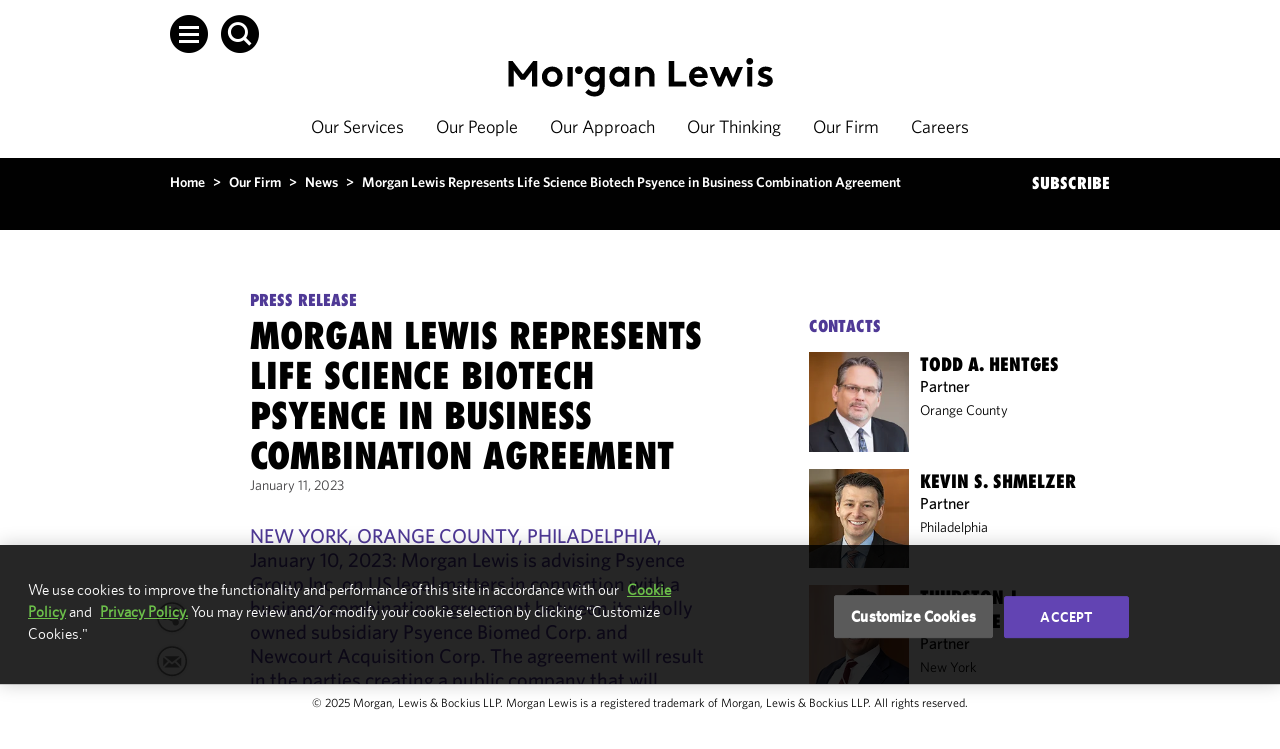

--- FILE ---
content_type: text/html; charset=utf-8
request_url: https://www.morganlewis.com/news/2023/01/morgan-lewis-represents-life-science-biotech-psyence-in-business-combination-agreement
body_size: 17429
content:



<!doctype html>
<html lang="en">
<head>
        <!-- OneTrust Cookies Consent Notice start for www.morganlewis.com -->
    <link rel="preload" href="https://cdn.cookielaw.org/scripttemplates/otSDKStub.js" as="script" />
    <link rel="preload" href="https://cdn.cookielaw.org/consent/66ecdc34-1d8c-4ecf-ad50-b6977162b51e/OtAutoBlock.js" as="script" />
    <script src="https://cdn.cookielaw.org/scripttemplates/otSDKStub.js" type="text/javascript" charset="UTF-8" data-domain-script="66ecdc34-1d8c-4ecf-ad50-b6977162b51e"></script>
    <script type="text/javascript">
        function OptanonWrapper() { }
    </script>
    <script type="text/javascript" src="https://cdn.cookielaw.org/consent/66ecdc34-1d8c-4ecf-ad50-b6977162b51e/OtAutoBlock.js"></script>
    <!-- OneTrust Cookies Consent Notice end for www.morganlewis.com -->
   
    <meta http-equiv="X-UA-Compatible" content="IE=edge" />
    <meta charset="utf-8">
    <meta name="robots" content="noarchive" />    

    <meta name="description" content="Morgan Lewis is advising Psyence Group Inc. on US legal matters in connection with a business combination agreement between its wholly owned subsidiary Psyence Biomed Corp. and Newcourt Acquisition Corp. The agreement will result in the parties creating a public company that will leverage natural psilocybin in the treatment of palliative care." />
        <meta name="page-type" content="Press Release" />
    <meta name="page-title" content="Morgan Lewis Represents Life Science Biotech Psyence in Business Combination Agreement" />
    <meta property="og:title" content="Morgan Lewis Represents Life Science Biotech Psyence in Business Combination Agreement" />
    <meta property="og:description" content="Morgan Lewis is advising Psyence Group Inc. on US legal matters in connection with a business combination agreement between its wholly owned subsidiary Psyence Biomed Corp. and Newcourt Acquisition Corp. The agreement will result in the parties creating a public company that will leverage natural psilocybin in the treatment of palliative care." />
    <meta property="og:image" content="https://www.morganlewis.com/-/media/images/tiles/lifesci---healthcare---digital-health/192341_ho_hdhs_siri-medical-school_largetile.jpg?rev=330013a3f736429099bdae5342fcf649&amp;hash=B0617930C020D2FCB95AF9CA9CBB0311" />
    <meta name="twitter:card" content="summary" />
    <meta name="twitter:title" content="Morgan Lewis Represents Life Science Biotech Psyence in Business Combination Agreement" />
    <meta name="twitter:description" content="Morgan Lewis is advising Psyence Group Inc. on US legal matters in connection with a business combination agreement between its wholly owned subsidiary Psyence Biomed Corp. and Newcourt Acquisition Corp. The agreement will result in the parties creating a public company that will leverage natural psilocybin in the treatment of palliative care." />
    <meta name="twitter:image" content="https://www.morganlewis.com/-/media/images/tiles/lifesci---healthcare---digital-health/192341_ho_hdhs_siri-medical-school_largetile.jpg?rev=330013a3f736429099bdae5342fcf649&amp;hash=B0617930C020D2FCB95AF9CA9CBB0311" />
    <meta name="sharethis:key" content="5d8a2b4ee780010014574fe2" />

            <meta name="oni_related_services" content="Private Equity,Special Purpose Acquisition Companies (SPACs),Capital Markets &amp;amp; Public Companies,Corporate, Finance &amp;amp; Investment Management" />
        <meta name="oni_related_sectors" content="Life Sciences" />

    
    
            <meta name="oni_date" content="20230111T050000Z" />
        <meta name="oni_display_date" content="January 11, 2023" />

        <link rel="canonical" href="https://www.morganlewis.com/news/2023/01/morgan-lewis-represents-life-science-biotech-psyence-in-business-combination-agreement" />

            <link rel="alternate" hreflang="en" href="https://www.morganlewis.com/news/2023/01/morgan-lewis-represents-life-science-biotech-psyence-in-business-combination-agreement" />

        <script type="application/ld+json">
        {"@context":"https://schema.org","@type":"NewsArticle","headline":"Morgan Lewis Represents Life Science Biotech Psyence in Business Combination Agreement","abstract":"Morgan Lewis is advising Psyence Group Inc. on US legal matters in connection with a business combination agreement between its wholly owned subsidiary Psyence Biomed Corp. and Newcourt Acquisition Corp. The agreement will result in the parties creating a public company that will leverage natural psilocybin in the treatment of palliative care.","author":[{"@type":"ProfilePage","@id":"https://www.morganlewis.com/bios/toddhentges/#Person","MainEntity":{"@type":"Person","email":"todd.hentges@morganlewis.com","image":"https://www.morganlewis.com/-/media/person-images/h/hentges_todd_18088_desktop.jpg?rev=827e34778d0e4d6b914eebc0842eea41&hash=18107EBD6AD54ABEA374AF33D50D2C35","faxNumber":"+1.714.830.0731","jobTitle":"Partner","name":"Todd A. Hentges","telephone":"+1.714.830.0631","url":"https://www.morganlewis.com/bios/toddhentges"}},{"@type":"ProfilePage","@id":"https://www.morganlewis.com/bios/kshmelzer/#Person","MainEntity":{"@type":"Person","email":"kevin.shmelzer@morganlewis.com","image":"https://www.morganlewis.com/-/media/images/people/philadelphia/shmelzer_kevin_15632_desktop.jpg?rev=030ae8be3e5942bbabb96b02c49dd878&hash=C7FA9E36DEEFF1F2C1EF947D90EBCAF6","faxNumber":"+1.215.963.5001","jobTitle":"Partner","name":"Kevin S. Shmelzer","telephone":"+1.215.963.5716","url":"https://www.morganlewis.com/bios/kshmelzer"}},{"@type":"ProfilePage","@id":"https://www.morganlewis.com/bios/thurstonhamlette/#Person","MainEntity":{"@type":"Person","email":"thurston.hamlette@morganlewis.com","image":"https://www.morganlewis.com/-/media/images/people/new-york/hamlette_thurston_98110_desktop.jpg?rev=792d3be2325440f3a5d24805ae54607c&hash=07F415098CA7B84CE0B90805A3868EBF","faxNumber":"+1.212.309.6001","jobTitle":"Partner","name":"Thurston J. Hamlette","telephone":"+1.212.309.6240","url":"https://www.morganlewis.com/bios/thurstonhamlette"}}],"articleBody":"<p>NEW YORK, ORANGE COUNTY, PHILADELPHIA, January 10, 2023: Morgan Lewis is advising Psyence Group Inc. on US legal matters in connection with a business combination agreement between its wholly owned subsidiary Psyence Biomed Corp. and Newcourt Acquisition Corp. The agreement will result in the parties creating a public company that will leverage natural psilocybin in the treatment of palliative care.</p>\r\n<p>Psyence Group Inc. is a life science biotechnology company, listed on the Canadian Securities Exchange, with a focus on natural psychedelics developed through evidence-based research. Newcourt is a blank-check company focused on effecting a merger, share exchange, asset acquisition, share purchase, reorganization, or similar business combination with one or more businesses.</p>\r\n<p>Morgan Lewis partners Todd Hentges and Kevin Shmelzer; of counsel Thurston Hamlette; and associates Paul Lakkis and Randall Bentley are representing Psyence.</p>\r\n<p><a href=\"https://psyence.com/2023/01/10/psyence-announces-business-combination-between-wholly-owned-subsidiary-psyence-biomed-corp-and-nasdaq-listed-newcourt-acquisition-corp/\"><span>For more, read the announcement</span></a><span>.</span></p>","url":"https://www.morganlewis.com/news/2023/01/morgan-lewis-represents-life-science-biotech-psyence-in-business-combination-agreement","image":"https://www.morganlewis.com/-/media/images/tiles/lifesci---healthcare---digital-health/192341_ho_hdhs_siri-medical-school_largetile.jpg?rev=330013a3f736429099bdae5342fcf649&hash=B0617930C020D2FCB95AF9CA9CBB0311","datePublished":"2023-01-11T05:00:00Z"}
    </script>


    <title>
        Morgan Lewis Represents Life Science Biotech Psyence in Business Combination Agreement – News
    </title>

    <!-- Google Tag Manager -->

    <script>
        (function(w,d,s,l,i){w[l]=w[l]||[];w[l].push({'gtm.start':
		new Date().getTime(),event:'gtm.js'});var f=d.getElementsByTagName(s)[0],
		j=d.createElement(s),dl=l!='dataLayer'?'&l='+l:'';j.async=true;j.src=
		'https://www.googletagmanager.com/gtm.js?id='+i+dl;f.parentNode.insertBefore(j,f);
        })(window, document, 'script', 'dataLayer', 'GTM-WRXNL34');</script>
    <!-- End Google Tag Manager -->
    <link href="/Contents/images/favicon.ico" rel="shortcut icon" type="image/x-icon" />
    <meta name="viewport" content="width=device-width, initial-scale=1.0" />



    <link rel="stylesheet" href="https://unpkg.com/vue-select@latest/dist/vue-select.css" rel="stylesheet" type="text/css" />

    <!-- ML.Web CSS -->
            <link href="/Contents/css/ML.Legacy.Web.min.v-kdgyswqpe8yo1djigng7wq.css" rel="stylesheet" type="text/css" />
    <!-- Careers and Videos -->
    <link href="/CareersContents/plugins/mediaelement/mediaelementplayer.min.v-3w4wrmpazz9lqgav26iw.css" rel="stylesheet" />

    <!-- jQuery Upgrade to v2.2.0 -->
    <script src="/CareersContents/node_modules/jquery/dist/jquery.min.v-eax9ptyjfnoezeqael3g.js" type="text/javascript"></script>

    <!-- Custom Error Page-->


    <!-- Custom CSS -->
    


        <link href="/Contents/css/ML.Web.min.v-bq49rnuotvbuqtodkzsta.css" rel="stylesheet" type="text/css">



    
    
<meta name="VIcurrentDateTime" content="638975685384827267" />
<meta name="VirtualFolder" content="/" />
<script type="text/javascript" src="/layouts/system/VisitorIdentification.js"></script>

    
</head>

<body >
    <!-- Google Tag Manager (noscript) -->
    <noscript>

        <iframe src="https://www.googletagmanager.com/ns.html?id=GTM-WRXNL34"
                height="0" width="0" style="display:none;visibility:hidden"></iframe>
    </noscript>
    <!-- End Google Tag Manager (noscript) -->
    <noscript>
        <div class="noscript">
            <div>
                <p>
                    JavaScript is turned off in your web browser.<br />
                    Turn it on to take full advantage of this site, then refresh the page.
                </p>
                <a href="javascript:void(0);" class="btn">Close</a>
            </div>
        </div>
    </noscript>

    <div id="page-wrapper">
        <!-- header start -->
        <div id="sitecore-app">
            
    <div is="Navigation" language="en"   v-cloak  inline-template>
        <div class="navigation--lightMode">
            <header v-bind:class="{ 'fixed-nav': fixedNav}" class="navigation lightMode" role="banner">
<div class="skip-to-content-links">
    <ul>
            <li><a class="ml-link" href="javascript:void(0);" v-set-focus-on="{selector: 'h1', changeOnMouseClick: true}" tabindex="1">Skip to content</a></li>
                    <li><a class="ml-link" href="javascript:void(0);" v-set-focus-on="{selector: '.navigation-item a.ml-link', changeOnMouseClick: true}" tabindex="2">Skip to main navigation</a></li>
                    <li><a class="ml-link" href="javascript:void(0);" v-set-focus-on="{selector: '#footer a', changeOnMouseClick: true}" tabindex="3">Skip to footer</a></li>
    </ul>
</div>                    <div class="navigation--top-container" v-bind:class="{ 'search-open': searchLangShowing}">
                        <div class="navigation__global-search"
                             v-bind:class="{ 'search-open': searchVisible }">
                            <div class="header-search-form"
      v-show="searchVisible">
    <auto-complete ref="globalAutocomplete"
                   @enter="search(false)"
                   url="/api/custom/globalsearch/typeahead"
                   keyword="term"
                   placeholder="Search"
                   v-model="globalSearchInput" v-slot:default="slotProps"
                   v-bind:tabindex="searchVisible ? 21 : -1">
        <span class="autocompleteList-item-result-group" v-if="slotProps.result.IsResultsGroup">
            {{slotProps.result.Title}}
        </span>
        <a v-bind:href="slotProps.result.Url" class="autocompleteList-item-view-more" v-else-if="slotProps.result.IsViewMore">
            {{slotProps.result.Title}}
        </a>
        <a v-bind:href="slotProps.result.Url" class="autocompleteList-item-view-all" v-else-if="slotProps.result.IsViewAll">
            {{slotProps.result.Title}}
        </a>
        <a v-bind:href="slotProps.result.Url" tabindex="-1" v-else>
            {{slotProps.result.Title}}
        </a>
    </auto-complete>
    <button class="header-search-form__submit-btn"
            type="submit"
            v-on:click.prevent.stop="search(false)"
            v-bind:tabindex="searchVisible ? 21 : -1">
        <span class="header-search-form__submit-label header-search-form__submit-label--mobile icon-arrow-right"></span>
        <span class="header-search-form__submit-label">
            ENTER
        </span>
    </button>
<div class="header-close  header-close--hide-in-mobile ">
    <button class="header-close__button icon-menu-close"
            title="close"
            type="button"
            v-on:click="toggleSearch"
            v-bind:tabindex="searchVisible ? 21 : -1"
            v-on:keyup.space="toggleSearch"
            v-on:keyup.enter="toggleSearch"></button>
</div>

</div>

                        </div>
                        <div class="navigation__language-toggle" v-bind:class="{ 'language-open': isLanguageToggleOpen}" v-bind:aria-hidden="!isLanguageToggleOpen">
                            
                        </div>
                    </div>
                <nav role="navigation">
                    <div id="sideNav" class="side-navigation" tabindex="-1"
     v-bind:class="{ 'side-navigation--open': isSideNavOpen }"
     v-bind:aria-hidden="!isSideNavOpen" ref="sideNav">
    <a class="side-navigation__close-btn icon-menu-close"
       role="button"
       aria-label="Close"
       id="close-sideNav"
       v-on:click="toggleSideNav"
       v-bind:tabindex="isSideNavOpen ? 11 : -1"
       v-on:keyup.space="toggleSideNav"
       v-on:keyup.enter="toggleSideNav"></a>
    <div class="side-navigation__links-container">
        <div class="side-navigation__links">
                <div class="side-navigation__link">
                    <a href="/our-services"
                       id="sideNavLink-805eb8ca-255f-43a1-a032-e197c4658ef4"
                       v-bind:tabindex="isSideNavOpen ? 11 : -1">
                        Our Services
                    </a>
                </div>
                <div class="side-navigation__link">
                    <a href="/our-people"
                       id="sideNavLink-0940e099-657e-436a-bc9e-ee9260f62d39"
                       v-bind:tabindex="isSideNavOpen ? 11 : -1">
                        Our People
                    </a>
                </div>
                <div class="side-navigation__link">
                    <a href="/our-approach"
                       id="sideNavLink-207dee52-1a42-43d2-be6f-67928805d039"
                       v-bind:tabindex="isSideNavOpen ? 11 : -1">
                        Our Approach
                    </a>
                </div>
                <div class="side-navigation__link">
                    <a href="/our-thinking"
                       id="sideNavLink-d15dbe8d-452d-4422-b646-e0c36dd54552"
                       v-bind:tabindex="isSideNavOpen ? 11 : -1">
                        Our Thinking
                    </a>
                </div>
                <div class="side-navigation__link">
                    <a href="/our-firm"
                       id="sideNavLink-5f750f49-16c2-4e1f-ad2c-c6ef50c9a4b3"
                       v-bind:tabindex="isSideNavOpen ? 11 : -1">
                        Our Firm
                    </a>
                </div>
                <div class="side-navigation__link">
                    <a href="/careers"
                       id="sideNavLink-f152d371-a4cd-4a0f-958c-a9794c2b92d2"
                       v-bind:tabindex="isSideNavOpen ? 11 : -1">
                        Careers
                    </a>
                </div>
        </div>
        <div class="side-navigation__links side-navigation__links--secondary">
                <div class="side-navigation__link side-navigation__link--secondary">
                    <a href="/our-firm/locations"
                       id="sideNavLink-05191cbe-faee-4568-acb7-b5c628493282"
                       v-bind:aria-hidden="!isSideNavOpen"
                       v-bind:tabindex="isSideNavOpen ? 11 : -1">
                        Locations
                    </a>
                </div>
                <div class="side-navigation__link side-navigation__link--secondary">
                    <a href="/our-firm/our-culture"
                       id="sideNavLink-0fda5ceb-7bf3-462e-95bb-107f27697934"
                       v-bind:aria-hidden="!isSideNavOpen"
                       v-bind:tabindex="isSideNavOpen ? 11 : -1">
                        Our Culture
                    </a>
                </div>
                <div class="side-navigation__link side-navigation__link--secondary">
                    <a href="https://marketing.morganlewis.com/REACTION/Home/RSForm?RSID=RXc52qJ-inISylu03Y5wmK5IdTsibSNnFxmMOAxEdFU"
                       id="sideNavLink-e6d6d66d-cc75-4425-a245-0156182288b3"
                       v-bind:aria-hidden="!isSideNavOpen"
                       v-bind:tabindex="isSideNavOpen ? 11 : -1">
                        Subscribe
                    </a>
                </div>
        </div>
        <div class="side-navigation__social-links">
                <a href="https://www.linkedin.com/company/morgan-lewis-&amp;-bockius-llp"
                   title="Go to LinkedIn"
                   target=""
                   aria-label="Go to LinkedIn"
                   id="sideNavSocial-6087bc3d-29df-46fb-903c-7e4e60e3b42d"
                   v-bind:tabindex="isSideNavOpen ? 11 : -1">
                    <span class="icon-social-linkedin"></span>
                </a>
                <a href="https://x.com/morganlewislaw"
                   title="Go to X (formerly Twitter)"
                   target=""
                   aria-label="Go to X (formerly Twitter)"
                   id="sideNavSocial-cf7aa445-857a-4221-b50e-a0375f93516b"
                   v-bind:tabindex="isSideNavOpen ? 11 : -1">
                    <span class="icon-social-twitter"></span>
                </a>
                <a href="https://www.instagram.com/morganlewis_law/"
                   title="Go to Instagram"
                   target=""
                   aria-label="Go to Instagram"
                   id="sideNavSocial-9036b58d-bb33-4c5c-b469-6593c7feaf29"
                   v-bind:tabindex="isSideNavOpen ? 11 : -1">
                    <span class="icon-social-instagram"></span>
                </a>
                <a href="https://www.facebook.com/morganlewislaw"
                   title="Go to Facebook"
                   target=""
                   aria-label="Go to Facebook"
                   id="sideNavSocial-c5a4dcf0-4aa8-4339-bf5b-5bc5ed45eab7"
                   v-bind:tabindex="isSideNavOpen ? 11 : -1">
                    <span class="icon-social-facebook"></span>
                </a>
                <a href="/our-firm/follow-us-on-wechat"
                   title="Go to WeChat"
                   target=""
                   aria-label="Go to WeChat"
                   id="sideNavSocial-241594cb-a71c-4fea-b461-ea4ad95c3f19"
                   v-bind:tabindex="isSideNavOpen ? 11 : -1">
                    <span class="icon-social-wechat"></span>
                </a>
                <a href="https://vimeo.com/morganlewis"
                   title="Go to Vimeo"
                   target=""
                   aria-label="Go to Vimeo"
                   id="sideNavSocial-7016ac01-b372-4293-94ae-67c56af03e49"
                   v-bind:tabindex="isSideNavOpen ? 11 : -1">
                    <span class="icon-social-vimeo"></span>
                </a>
        </div>
    </div>
</div>

                    <div class="navigation__container">
                        <div class="navigation__container-margins">
                            <div class="navigation__container-main">
                                    <div class="navigation__logo" v-cloak>
                                            <a v-bind:href="siteUrl" title="Morgan Lewis">
                                                <img v-show="!fixedNav && isDarkMode" src="/-/media/starterkit/ml_logo_wht_rgb_d_responsive-off.svg?rev=ec2bfa2953f04d16903737ba2edeac02&amp;hash=B919C07E2FC96C6FE69079CA06920BB6" alt="Morgan Lewis" class="navigation__logo--default">
                                                    <img v-show="fixedNav || !isDarkMode"
                                                         src="/-/media/starterkit/ml_logo_blk_rgb_d_responsive-off.svg?rev=344e31f2e9bb493a8885a3a2a6ea3f69&amp;hash=1B80B2670AE7B852764466392D5623C6" alt="Morgan Lewis" class="navigation__logo--reversed">
                                            </a>
                                    </div>
                                <div class="navigation__links desktop">
                                            <div class="navigation-item ">
                                                <a class="ml-link"  v-bind:class="{'ml-link--opaque': isDarkMode}" href="/our-services">
                                                    Our Services
                                                </a>
                                            </div>
                                            <div class="navigation-item ">
                                                <a class="ml-link"  v-bind:class="{'ml-link--opaque': isDarkMode}" href="/our-people">
                                                    Our People
                                                </a>
                                            </div>
                                            <div class="navigation-item ">
                                                <a class="ml-link"  v-bind:class="{'ml-link--opaque': isDarkMode}" href="/our-approach">
                                                    Our Approach
                                                </a>
                                            </div>
                                            <div class="navigation-item ">
                                                <a class="ml-link"  v-bind:class="{'ml-link--opaque': isDarkMode}" href="/our-thinking">
                                                    Our Thinking
                                                </a>
                                            </div>
                                            <div class="navigation-item ">
                                                <a class="ml-link"  v-bind:class="{'ml-link--opaque': isDarkMode}" href="/our-firm">
                                                    Our Firm
                                                </a>
                                            </div>
                                            <div class="navigation-item ">
                                                <a class="ml-link"  v-bind:class="{'ml-link--opaque': isDarkMode}" href="/careers">
                                                    Careers
                                                </a>
                                            </div>
                                </div>
                                <div class="navigation__icon-container">
                                    <div class="navigation__search">
                                        <a class="navigation__search-btn icon-hamburger-white"
                                           tabindex="10"
                                           role="button"
                                           ref="navigationHamburger"
                                           v-bind:aria-pressed="isSideNavOpen"
                                           aria-label="Open Menu"
                                           aria-controls="sideNav"
                                           id="open-sideNav-white"
                                           v-on:click="toggleSideNav"
                                           v-on:keyup.space="toggleSideNav" v-on:keyup.enter="toggleSideNav"
                                           v-bind:class="{'darkMode': isDarkMode}"
                                           v-bind:aria-expanded="isSideNavOpen"></a>
                                        <a class="navigation__search-btn icon-search-white"
                                           tabindex="20"
                                           role="button"
                                           aria-label="Open Search"
                                           v-bind:aria-pressed="searchVisible"
                                           v-on:click="toggleSearch"
                                           v-on:keyup.space="toggleSearch"
                                           v-on:keyup.enter="toggleSearch"
                                           v-bind:class="{'darkMode': isDarkMode}"
                                           v-bind:aria-expanded="searchVisible"></a>
                                    </div>
                                </div>
                                <div class="navigation__icon-container navigation__icon-container--mobile">
                                    <div class="navigation__search">
                                        <span class="navigation__search-btn"
                                              role="button"
                                              tabindex="0"
                                              aria-label="Open Search"
                                              v-bind:aria-pressed="searchVisible"
                                              v-on:click="toggleSearch"
                                              v-on:keyup.enter="toggleSearch"
                                              v-bind:class="{'darkMode': isDarkMode, 'icon-menu-close-mobile': searchVisible, 'icon-search-white-mobile': !searchVisible}"></span>
                                        <span class="navigation__search-btn"
                                              id="open-sideNav-mobile"
                                              tabindex="0"
                                              role="button"
                                              aria-label="Open Menu"
                                              v-bind:aria-pressed="isSideNavOpen"
                                              v-on:keyup.enter="toggleSideNav"
                                              v-on:click="toggleSideNav"
                                              v-bind:class="{'darkMode': isDarkMode, 'icon-menu-close-mobile': isSideNavOpen, 'icon-hamburger-white-mobile': !isSideNavOpen }"></span>
                                    </div>
                                </div>
                            </div>
                        </div>
                    </div>
                </nav>
                <div>
                    
                </div>
            </header>
            <div v-show="fixedNav" class="navigation-spacer--lightMode" v-bind:class="{ 'navigation-spacer--show': fixedNav }">
            </div>
            <div class="navigation-spacer-mobile--lightMode" v-bind:class="{'navigation-spacer-mobile--lightMode--fixed': isLanguageToggleOpen || searchVisible}">
            </div>
        </div>
    </div>

        </div>
        <!-- header end -->
        <div>
            <!-- content start -->
            <main role="main" id="maincontent">
                
<div class="content-wrapper" id="contentWrapper">
        <div class="hero-ban no-ban" title="Hero banner"></div>
    <div class="overlap-ban clr">
 <div class="container clr breadcrumsection">
                <div class="breadcrumbs ml-component__responsive-margins" role="region" aria-label="Site Breadcrumbs">
        <div class="breadcrumbs__wrapper">
                <span data-url="/">
                        <a href="/" title="Home">Home</a>
                </span>
                    <span> > </span>
                <span data-url="/our-firm">
                        <a href="/our-firm" title="Our Firm">Our Firm</a>
                </span>
                    <span> > </span>
                <span data-url="/our-firm/news">
                        <a href="/our-firm/news" title="News">News</a>
                </span>
                    <span> > </span>
                <span data-url="/news/2023/01/morgan-lewis-represents-life-science-biotech-psyence-in-business-combination-agreement">
Morgan Lewis Represents Life Science Biotech Psyence in Business Combination Agreement                </span>
        </div>
    </div>
        <div class="breadcrumbs breadcrumbs--mobile ml-component__responsive-margins">
            <div class="breadcrumbs__wrapper">
                <a href="/our-firm/news" title="News">News</a>
            </div>
        </div>

            <div class="subscribe-link">

        <a href="https://marketing.morganlewis.com/REACTION/Home/RSForm?RSID=RXc52qJ-inISylu03Y5wmK5IdTsibSNnFxmMOAxEdFU" target="_blank" title="SUBSCRIBE">SUBSCRIBE</a>
            </div>
        </div> 
        <div class="container white-container detail-page clr">
            <div class="no-padding clr">
                <!-- content start -->
                





<section class="col-l" role="region" aria-label="Person Content">
    <div class="collapse-box no-border">
        
<div class="oniblock">
        <div class="page-heading" role="region" aria-label="News Heading">
                <span class="page-heading__eyebrow">Press Release</span>

                <h1 class="small-head" role="heading" aria-level="1">Morgan Lewis Represents Life Science Biotech Psyence in Business Combination Agreement</h1>


            <span class="small-head-next">January 11, 2023</span>

        </div>
            <div class="purple-para arrow-class" role="region" aria-label="News Description">


<p>NEW YORK, ORANGE COUNTY, PHILADELPHIA, January 10, 2023: Morgan Lewis is advising Psyence Group Inc. on US legal matters in connection with a business combination agreement between its wholly owned subsidiary Psyence Biomed Corp. and Newcourt Acquisition Corp. The agreement will result in the parties creating a public company that will leverage natural psilocybin in the treatment of palliative care.</p>
<p>Psyence Group Inc. is a life science biotechnology company, listed on the Canadian Securities Exchange, with a focus on natural psychedelics developed through evidence-based research. Newcourt is a blank-check company focused on effecting a merger, share exchange, asset acquisition, share purchase, reorganization, or similar business combination with one or more businesses.</p>
<p>Morgan Lewis partners Todd Hentges and Kevin Shmelzer; of counsel Thurston Hamlette; and associates Paul Lakkis and Randall Bentley are representing Psyence.</p>
<p><a href="https://psyence.com/2023/01/10/psyence-announces-business-combination-between-wholly-owned-subsidiary-psyence-biomed-corp-and-nasdaq-listed-newcourt-acquisition-corp/"><span>For more, read the announcement</span></a><span>.</span></p>


            </div>
</div>
﻿    <div class="share-tools share-tools--wide" role="region" aria-label="Share Tools Desktop">
        <div class="share-tools__container share-tools__container--wide share-tools__container--wide-closed" data-media-override="" >
            <div class="share-tools__container__toggle-container share-tools__container__toggle-container--closed">
                    <button data-network="linkedin" id="sharing-tools__linkedin" class='share-tools__container__custom-icon st-custom-button' displaytext='LinkedIn' title="Share on LinkedIn">
<svg xmlns="http://www.w3.org/2000/svg" viewBox="0 0 40 40" style="enable-background:new 0 0 40 40" xml:space="preserve">
    <circle class="st0" cx="19.9" cy="19.7" r="14.5"/>
    <path class="st1" d="M20.099 6.8c7.4 0 13.4 6 13.4 13.4s-6 13.4-13.4 13.4-13.4-6-13.4-13.4 6-13.4 13.4-13.4m0-1.6c-8.3 0-15 6.7-15 15s6.7 15 15 15 15-6.7 15-15-6.7-15-15-15z"/>
    <path class="st2" d="M15.299 13c0 1-.7 1.8-1.7 1.8s-1.8-.7-1.8-1.7.7-1.8 1.7-1.8h.1c.9 0 1.7.8 1.7 1.7zm0 3.1h-3.5v11h3.6l-.1-11zm5.7 0h-3.5v11h3.5v-5.8c0-3.2 4.3-3.5 4.3 0v5.8h3.5v-6.9c0-5.4-6.3-5.2-7.9-2.5v-1.6z"/>
</svg>
                    </button>
                    <button data-network="twitter" id="sharing-tools__twitter" class='share-tools__container__custom-icon st-custom-button' displaytext='Tweet' title="Share on X (formerly Twitter)">
<svg xmlns="http://www.w3.org/2000/svg" viewBox="0 0 40 40" style="enable-background:new 0 0 40 40" xml:space="preserve">
    <path class="st0" d="M20.1 6.2c7.7 0 14 6.3 14 14s-6.3 14-14 14-14-6.3-14-14 6.2-14 14-14z"/>
    <path class="st1" d="M20.1 6.8c7.4 0 13.4 6 13.4 13.4s-6 13.4-13.4 13.4-13.4-6-13.4-13.4S12.6 6.8 20.1 6.8m0-1.6c-8.3 0-15 6.7-15 15s6.7 15 15 15 15-6.7 15-15-6.7-15-15-15z"/>
    <path class="st2" d="m11.36 11.685 7 9.3-7 7.5h1.6l6.1-6.7 4.9 6.7h5.4l-7.4-9.8 6.5-7.1h-1.6l-5.6 6.1-4.6-6.1-5.3.1zm2.3 1.2h2.5l10.9 14.6h-2.5l-10.9-14.6z"/>
</svg>
                    </button>
                    <button data-network="facebook" id="sharing-tools__facebook" class='share-tools__container__custom-icon st-custom-button' displaytext='Facebook' title="Share on Facebook">
<svg xmlns="http://www.w3.org/2000/svg" viewBox="0 0 40 40" style="enable-background:new 0 0 40 40" xml:space="preserve">
    <path class="st0" d="M20.1 6.2c7.7 0 14 6.3 14 14s-6.3 14-14 14-14-6.3-14-14 6.2-14 14-14z"/>
    <path class="st1" d="M20.1 6.8c7.4 0 13.4 6 13.4 13.4s-6 13.4-13.4 13.4-13.4-6-13.4-13.4S12.6 6.8 20.1 6.8m0-1.6c-8.3 0-15 6.7-15 15s6.7 15 15 15 15-6.7 15-15-6.7-15-15-15z"/>
    <path class="st2" d="M24.5 14.2h-2.4c-.7 0-1.3.3-1.3 1v1.3h3.7l-.3 3.5h-3.3v9.3h-3.7V20h-2.4v-3.5h2.4v-2.2c0-2.3 1.3-3.6 4.2-3.6h3.1v3.5z"/>
</svg>
                    </button>
            </div>
            <a class='share-tools__container__custom-icon share-tools__container__icon--open' id="share-tools__icon-open" tabindex="0" title="View more share options" aria-label="View more share options" role="button">
                <svg xmlns="http://www.w3.org/2000/svg" viewBox="0 0 40 40" style="enable-background:new 0 0 40 40" xml:space="preserve">
    <g transform="translate(18011 -1892)">
        <circle class="st0" cx="-17990.9" cy="1912.2" r="14"/>
        <path class="st1" d="M-17990.901 1898.8c7.4 0 13.4 6 13.4 13.4s-6 13.4-13.4 13.4-13.4-6-13.4-13.4 6-13.4 13.4-13.4m0-1.6c-8.3 0-15 6.7-15 15s6.7 15 15 15 15-6.7 15-15-6.7-15-15-15z"/>
        <path class="st2" d="M-17987.401 1914.2c-1 0-1.9.4-2.5 1.2l-5.2-2.4c.1-.3.1-.7.2-1 0-.2-.1-.6-.1-.8l5.2-3.5c.6.8 1.5 1.2 2.5 1.3 1.8 0 3.2-1.4 3.2-3.2 0-1.8-1.4-3.3-3.2-3.3s-3.3 1.4-3.3 3.2v.1c0 .2 0 .4.1.6l-5.2 3.4c-.6-.7-1.5-1.2-2.4-1.2-1.8 0-3.2 1.5-3.2 3.3 0 1.7 1.4 3.1 3.2 3.2.9 0 1.7-.4 2.3-.9l5.4 2.5c-.1.2-.1.5-.1.7 0 1.8 1.4 3.2 3.2 3.2 1.8 0 3.2-1.4 3.2-3.2s-1.4-3.2-3.2-3.2h-.1z"/>
    </g>
</svg>

            </a>
            <a class='share-tools__container__custom-icon share-tools__container__icon-close share-tools__container__icon--closed' tabindex="0" id="share-tools__icon-close" title="View less share options" aria-label="View less share options" role="button">
                <svg xmlns="http://www.w3.org/2000/svg" viewBox="0 0 40 40" style="enable-background:new 0 0 40 40" xml:space="preserve">
    <g transform="translate(18011 -1892)">
        <circle cx="-17990.9" cy="1912.2" r="14"/>
        <path d="M-17990.901 1898.8c7.4 0 13.4 6 13.4 13.4s-6 13.4-13.4 13.4-13.4-6-13.4-13.4 6-13.4 13.4-13.4m0-1.6c-8.3 0-15 6.7-15 15s6.7 15 15 15 15-6.7 15-15-6.7-15-15-15z"/>
        <path class="st3" d="m-17993.671 1916.162 6.7-7.9h-1.5l-6.7 7.9h1.5z"/>
        <path class="st3" d="m-17986.671 1916.162-6.6-7.9h-1.6l6.7 7.9h1.5z"/>
    </g>
</svg>
            </a>
                <a class='share-tools__container__custom-icon' id="sharing-tools__email" title="Share with email" onclick="typeof ga !== 'undefined' && ga('send', 'event', 'Email', 'Click', 'mailto:?Subject=From%20morganlewis.com%3a%20%20Morgan%20Lewis%20Represents%20Life%20Science%20Biotech%20Psyence%20in%20Business%20Combination%20Agreement&amp;Body=I thought this topic would be of interest to you. Visit morganlewis.com to learn more:
%0D%0A%0D%0AMORGAN%20LEWIS%20REPRESENTS%20LIFE%20SCIENCE%20BIOTECH%20PSYENCE%20IN%20BUSINESS%20COMBINATION%20AGREEMENT%0D%0A%0D%0A
Morgan%20Lewis%20is%20advising%20Psyence%20Group%20Inc.%20on%20US%20legal%20matters%20in%20connection%20with%20a%20business%20combination%20agreement%20between%20its%20wholly%20owned%20subsidiary%20Psyence%20Biomed%20Corp.%20and%20Newcourt%20Acquisition%20Corp.%20The%20agreement%20will%20result%20in%20the%20parties%20creating%20a%20public%20company%20that%20will%20leverage%20natural%20psilocybin%20in%20the%20treatment%20of%20palliative%20care.%0D%0A%0D%0A
https://www.morganlewis.com/news/2023/01/morgan-lewis-represents-life-science-biotech-psyence-in-business-combination-agreement');" href="mailto:?Subject=From%20morganlewis.com%3a%20%20Morgan%20Lewis%20Represents%20Life%20Science%20Biotech%20Psyence%20in%20Business%20Combination%20Agreement&amp;Body=I thought this topic would be of interest to you. Visit morganlewis.com to learn more:
%0D%0A%0D%0AMORGAN%20LEWIS%20REPRESENTS%20LIFE%20SCIENCE%20BIOTECH%20PSYENCE%20IN%20BUSINESS%20COMBINATION%20AGREEMENT%0D%0A%0D%0A
Morgan%20Lewis%20is%20advising%20Psyence%20Group%20Inc.%20on%20US%20legal%20matters%20in%20connection%20with%20a%20business%20combination%20agreement%20between%20its%20wholly%20owned%20subsidiary%20Psyence%20Biomed%20Corp.%20and%20Newcourt%20Acquisition%20Corp.%20The%20agreement%20will%20result%20in%20the%20parties%20creating%20a%20public%20company%20that%20will%20leverage%20natural%20psilocybin%20in%20the%20treatment%20of%20palliative%20care.%0D%0A%0D%0A
https://www.morganlewis.com/news/2023/01/morgan-lewis-represents-life-science-biotech-psyence-in-business-combination-agreement">
                    <svg xmlns="http://www.w3.org/2000/svg" viewBox="0 0 40 40" style="enable-background:new 0 0 40 40" xml:space="preserve">
    <circle class="st0" cx="20" cy="20.2" r="14"/>
    <path class="st1" d="M20.099 6.8c7.4 0 13.4 6 13.4 13.4s-6 13.4-13.4 13.4-13.4-6-13.4-13.4 6-13.4 13.4-13.4m0-1.6c-8.3 0-15 6.7-15 15s6.7 15 15 15 15-6.7 15-15-6.7-15-15-15z"/>
    <path class="st2" d="m15.89 20.213-4.7-3.9v8.8l4.7-4.9zM27.69 15.313h-14.9l7.3 5.9 7.6-5.9zM22.89 21.413l-2.9 2.2-2.7-2.2-4.7 5h15.3l-5-5zM24.29 20.213l4.9 5v-8.8l-4.9 3.8z"/>
</svg>

                </a>
            <button class='share-tools__container__custom-icon' id="sharing-tools__print" title="View print version" onclick="typeof ga !== 'undefined' && ga('send', 'event', 'Print', 'Click', 'https://www.morganlewis.com/news/2023/01/morgan-lewis-represents-life-science-biotech-psyence-in-business-combination-agreement?p=1'); PrintUrl('https://www.morganlewis.com/news/2023/01/morgan-lewis-represents-life-science-biotech-psyence-in-business-combination-agreement?p=1');" data-href="https://www.morganlewis.com/news/2023/01/morgan-lewis-represents-life-science-biotech-psyence-in-business-combination-agreement?p=1">
                <svg xmlns="http://www.w3.org/2000/svg" viewBox="0 0 40 40" style="enable-background:new 0 0 40 40" xml:space="preserve">
    <circle class="st0" cx="20.1" cy="20.2" r="14"/>
    <path class="st1" d="M20.099 6.8c7.4 0 13.4 6 13.4 13.4s-6 13.4-13.4 13.4-13.4-6-13.4-13.4 6-13.4 13.4-13.4m0-1.6c-8.3 0-15 6.7-15 15s6.7 15 15 15 15-6.7 15-15-6.7-15-15-15z"/>
    <path class="st2" d="M17.147 22.293h5.9v6.7h-5.9z"/>
    <path class="st2" d="M24.947 15.393v-3.8h-9.7v3.8h-3s-.1 9.7 0 9.7h2.9v-4.7h9.7v4.8h2.9v-9.8h-2.8zm-2 1h-5.8v-2.9c0 .1 5.7 0 5.7 0l.1 2.9z"/>
</svg>

            </button>
            <button class="share-tools__container__custom-icon" id="sharing-tools__pdf" title="Download PDF" onclick="typeof ga !== 'undefined' && ga('send', 'event', 'PDF', 'Click'); DownloadPdf()">
                <svg xmlns="http://www.w3.org/2000/svg" viewBox="0 0 40 40" style="enable-background:new 0 0 40 40" xml:space="preserve">
    <g transform="translate(18128.459 -1812)">
        <circle class="st0" cx="-18108.4" cy="1832.2" r="14"/>
        <path class="st1" d="M-18108.36 1818.8c7.4 0 13.4 6 13.4 13.4s-6 13.4-13.4 13.4-13.4-6-13.4-13.4 6-13.4 13.4-13.4m0-1.6c-8.3 0-15 6.7-15 15s6.7 15 15 15 15-6.7 15-15-6.7-15-15-15z"/>
        <path class="st2" d="M-18104.888 1828.509v-2.9h-6.9v2.9h-4.4l7.9 7.9 7.8-7.8h-4.4zM-18116.188 1836.709h15.7v2h-15.7z"/>
    </g>
</svg>

            </button>
        </div>
    </div>
    <div class="share-tools" role="region" aria-label="Share Tools Mobile">
        <div class="share-tools__container share-tools__container--narrow">
            <a class="share-tools__container__icon share-tools__container__custom-icon share-tools__container__icon--open" tabindex="0" id="share-tools__open--mobile" data-media-override="" role="button" aria-label="View share options">
                <svg xmlns="http://www.w3.org/2000/svg" viewBox="0 0 40 40" style="enable-background:new 0 0 40 40" xml:space="preserve">
    <g transform="translate(18011 -1892)">
        <circle class="st0" cx="-17990.9" cy="1912.2" r="14"/>
        <path class="st1" d="M-17990.901 1898.8c7.4 0 13.4 6 13.4 13.4s-6 13.4-13.4 13.4-13.4-6-13.4-13.4 6-13.4 13.4-13.4m0-1.6c-8.3 0-15 6.7-15 15s6.7 15 15 15 15-6.7 15-15-6.7-15-15-15z"/>
        <path class="st2" d="M-17987.401 1914.2c-1 0-1.9.4-2.5 1.2l-5.2-2.4c.1-.3.1-.7.2-1 0-.2-.1-.6-.1-.8l5.2-3.5c.6.8 1.5 1.2 2.5 1.3 1.8 0 3.2-1.4 3.2-3.2 0-1.8-1.4-3.3-3.2-3.3s-3.3 1.4-3.3 3.2v.1c0 .2 0 .4.1.6l-5.2 3.4c-.6-.7-1.5-1.2-2.4-1.2-1.8 0-3.2 1.5-3.2 3.3 0 1.7 1.4 3.1 3.2 3.2.9 0 1.7-.4 2.3-.9l5.4 2.5c-.1.2-.1.5-.1.7 0 1.8 1.4 3.2 3.2 3.2 1.8 0 3.2-1.4 3.2-3.2s-1.4-3.2-3.2-3.2h-.1z"/>
    </g>
</svg>

            </a>

            <div class="share-tools__container__toggle-container share-tools__container__toggle-container--closed">
                    <button tabindex="0" data-network="linkedin" id="sharing-tools__linkedin--mobile" class='share-tools__container__custom-icon st-custom-button' displaytext='LinkedIn' title="Share on LinkedIn">
<svg xmlns="http://www.w3.org/2000/svg" viewBox="0 0 40 40" style="enable-background:new 0 0 40 40" xml:space="preserve">
    <circle class="st0" cx="19.9" cy="19.7" r="14.5"/>
    <path class="st1" d="M20.099 6.8c7.4 0 13.4 6 13.4 13.4s-6 13.4-13.4 13.4-13.4-6-13.4-13.4 6-13.4 13.4-13.4m0-1.6c-8.3 0-15 6.7-15 15s6.7 15 15 15 15-6.7 15-15-6.7-15-15-15z"/>
    <path class="st2" d="M15.299 13c0 1-.7 1.8-1.7 1.8s-1.8-.7-1.8-1.7.7-1.8 1.7-1.8h.1c.9 0 1.7.8 1.7 1.7zm0 3.1h-3.5v11h3.6l-.1-11zm5.7 0h-3.5v11h3.5v-5.8c0-3.2 4.3-3.5 4.3 0v5.8h3.5v-6.9c0-5.4-6.3-5.2-7.9-2.5v-1.6z"/>
</svg>
                    </button>
                    <button tabindex="0" data-network="twitter" id="sharing-tools__twitter--mobile" class='share-tools__container__custom-icon st-custom-button' displaytext='Tweet' title="Share on X (formerly Twitter)">
<svg xmlns="http://www.w3.org/2000/svg" viewBox="0 0 40 40" style="enable-background:new 0 0 40 40" xml:space="preserve">
    <path class="st0" d="M20.1 6.2c7.7 0 14 6.3 14 14s-6.3 14-14 14-14-6.3-14-14 6.2-14 14-14z"/>
    <path class="st1" d="M20.1 6.8c7.4 0 13.4 6 13.4 13.4s-6 13.4-13.4 13.4-13.4-6-13.4-13.4S12.6 6.8 20.1 6.8m0-1.6c-8.3 0-15 6.7-15 15s6.7 15 15 15 15-6.7 15-15-6.7-15-15-15z"/>
    <path class="st2" d="m11.36 11.685 7 9.3-7 7.5h1.6l6.1-6.7 4.9 6.7h5.4l-7.4-9.8 6.5-7.1h-1.6l-5.6 6.1-4.6-6.1-5.3.1zm2.3 1.2h2.5l10.9 14.6h-2.5l-10.9-14.6z"/>
</svg>
                    </button>
                    <button tabindex="0" data-network="facebook" id="sharing-tools__facebook--mobile" class='share-tools__container__custom-icon st-custom-button' displaytext='Facebook' title="Share on Facebook">
<svg xmlns="http://www.w3.org/2000/svg" viewBox="0 0 40 40" style="enable-background:new 0 0 40 40" xml:space="preserve">
    <path class="st0" d="M20.1 6.2c7.7 0 14 6.3 14 14s-6.3 14-14 14-14-6.3-14-14 6.2-14 14-14z"/>
    <path class="st1" d="M20.1 6.8c7.4 0 13.4 6 13.4 13.4s-6 13.4-13.4 13.4-13.4-6-13.4-13.4S12.6 6.8 20.1 6.8m0-1.6c-8.3 0-15 6.7-15 15s6.7 15 15 15 15-6.7 15-15-6.7-15-15-15z"/>
    <path class="st2" d="M24.5 14.2h-2.4c-.7 0-1.3.3-1.3 1v1.3h3.7l-.3 3.5h-3.3v9.3h-3.7V20h-2.4v-3.5h2.4v-2.2c0-2.3 1.3-3.6 4.2-3.6h3.1v3.5z"/>
</svg>
                    </button>
                                    <a class="share-tools__container__custom-icon" tabindex="0" id="sharing-tools__email--mobile" title="Share with email" onclick="typeof ga !== 'undefined' && ga('send', 'event', 'Email', 'Click', 'mailto:?Subject=From%20morganlewis.com%3a%20%20Morgan%20Lewis%20Represents%20Life%20Science%20Biotech%20Psyence%20in%20Business%20Combination%20Agreement&amp;Body=I thought this topic would be of interest to you. Visit morganlewis.com to learn more:
%0D%0A%0D%0AMORGAN%20LEWIS%20REPRESENTS%20LIFE%20SCIENCE%20BIOTECH%20PSYENCE%20IN%20BUSINESS%20COMBINATION%20AGREEMENT%0D%0A%0D%0A
Morgan%20Lewis%20is%20advising%20Psyence%20Group%20Inc.%20on%20US%20legal%20matters%20in%20connection%20with%20a%20business%20combination%20agreement%20between%20its%20wholly%20owned%20subsidiary%20Psyence%20Biomed%20Corp.%20and%20Newcourt%20Acquisition%20Corp.%20The%20agreement%20will%20result%20in%20the%20parties%20creating%20a%20public%20company%20that%20will%20leverage%20natural%20psilocybin%20in%20the%20treatment%20of%20palliative%20care.%0D%0A%0D%0A
https://www.morganlewis.com/news/2023/01/morgan-lewis-represents-life-science-biotech-psyence-in-business-combination-agreement');" href="mailto:?Subject=From%20morganlewis.com%3a%20%20Morgan%20Lewis%20Represents%20Life%20Science%20Biotech%20Psyence%20in%20Business%20Combination%20Agreement&amp;Body=I thought this topic would be of interest to you. Visit morganlewis.com to learn more:
%0D%0A%0D%0AMORGAN%20LEWIS%20REPRESENTS%20LIFE%20SCIENCE%20BIOTECH%20PSYENCE%20IN%20BUSINESS%20COMBINATION%20AGREEMENT%0D%0A%0D%0A
Morgan%20Lewis%20is%20advising%20Psyence%20Group%20Inc.%20on%20US%20legal%20matters%20in%20connection%20with%20a%20business%20combination%20agreement%20between%20its%20wholly%20owned%20subsidiary%20Psyence%20Biomed%20Corp.%20and%20Newcourt%20Acquisition%20Corp.%20The%20agreement%20will%20result%20in%20the%20parties%20creating%20a%20public%20company%20that%20will%20leverage%20natural%20psilocybin%20in%20the%20treatment%20of%20palliative%20care.%0D%0A%0D%0A
https://www.morganlewis.com/news/2023/01/morgan-lewis-represents-life-science-biotech-psyence-in-business-combination-agreement">
                        <svg xmlns="http://www.w3.org/2000/svg" viewBox="0 0 40 40" style="enable-background:new 0 0 40 40" xml:space="preserve">
    <circle class="st0" cx="20" cy="20.2" r="14"/>
    <path class="st1" d="M20.099 6.8c7.4 0 13.4 6 13.4 13.4s-6 13.4-13.4 13.4-13.4-6-13.4-13.4 6-13.4 13.4-13.4m0-1.6c-8.3 0-15 6.7-15 15s6.7 15 15 15 15-6.7 15-15-6.7-15-15-15z"/>
    <path class="st2" d="m15.89 20.213-4.7-3.9v8.8l4.7-4.9zM27.69 15.313h-14.9l7.3 5.9 7.6-5.9zM22.89 21.413l-2.9 2.2-2.7-2.2-4.7 5h15.3l-5-5zM24.29 20.213l4.9 5v-8.8l-4.9 3.8z"/>
</svg>

                    </a>
                <a tabindex="0" class="share-tools__container__custom-icon" id="sharing-tools__pdf--mobile" title="Download PDF" onclick="typeof ga !== 'undefined' && ga('send', 'event', 'PDF', 'Click'); DownloadPdf()">
                    <svg xmlns="http://www.w3.org/2000/svg" viewBox="0 0 40 40" style="enable-background:new 0 0 40 40" xml:space="preserve">
    <g transform="translate(18128.459 -1812)">
        <circle class="st0" cx="-18108.4" cy="1832.2" r="14"/>
        <path class="st1" d="M-18108.36 1818.8c7.4 0 13.4 6 13.4 13.4s-6 13.4-13.4 13.4-13.4-6-13.4-13.4 6-13.4 13.4-13.4m0-1.6c-8.3 0-15 6.7-15 15s6.7 15 15 15 15-6.7 15-15-6.7-15-15-15z"/>
        <path class="st2" d="M-18104.888 1828.509v-2.9h-6.9v2.9h-4.4l7.9 7.9 7.8-7.8h-4.4zM-18116.188 1836.709h15.7v2h-15.7z"/>
    </g>
</svg>

                </a>
                <a tabindex="0" class="share-tools__container__custom-icon" id="share-tools__close--mobile" title="Close" onclick="typeof ga !== 'undefined' && ga('send', 'event', 'Close', 'Click');">
                    <svg xmlns="http://www.w3.org/2000/svg" viewBox="0 0 40 40" style="enable-background:new 0 0 40 40" xml:space="preserve">
    <g transform="translate(18011 -1892)">
        <circle cx="-17990.9" cy="1912.2" r="14"/>
        <path d="M-17990.901 1898.8c7.4 0 13.4 6 13.4 13.4s-6 13.4-13.4 13.4-13.4-6-13.4-13.4 6-13.4 13.4-13.4m0-1.6c-8.3 0-15 6.7-15 15s6.7 15 15 15 15-6.7 15-15-6.7-15-15-15z"/>
        <path class="st3" d="m-17993.671 1916.162 6.7-7.9h-1.5l-6.7 7.9h1.5z"/>
        <path class="st3" d="m-17986.671 1916.162-6.6-7.9h-1.6l6.7 7.9h1.5z"/>
    </g>
</svg>
                </a>
            </div>
        </div>
    </div>
    <script type="text/javascript">
        function DownloadPdf() {
            var pdfUrl = 'https://www.morganlewis.com/api/custom/abcpdf/generatedefaultpdf?GetPdf=%2F8Fb8OffpS7GV1kOh0u3eRoBqqZvk0ChnBJtaAhQpKAlH5KPAMx7xj65JrnhpGA%2Fb7Xn5nzEnvU1ANWBdZUNxAep46ZxGoQmggfZHub52Iqihzqe6YUBQ8kKsxzpH0CKFy6Qs4g0FL20iiWluziipnlD8WUFJxLc8J8QxugqAQE2AssjTletCkabr3Bg5YXJ&includeInset=False';
            var hasQs = pdfUrl.indexOf('?') > 0;
            if (window.location.hash !== '') {
                pdfUrl += (hasQs ? '&' : '?') + 'hash=' + window.location.hash.substring(1);
            }
            pdfUrl += '&browswetitle=' + encodeURIComponent(document.title);
            document.location.href = pdfUrl;
            return false;
        }
        function PrintUrl(baseUrl) {
            var url = baseUrl;
            var hasQs = baseUrl.indexOf('?') > 0;
            if (window.location.hash !== '') {
                url += (hasQs ? '&' : '?') + 'hash=' + window.location.hash.substring(1);
            }
            window.location = url;
            return false;
        }
    </script>

        
        <div class="collapse-expand-a">
</div>
        <!--//collapse-expand-a-->
    </div>
    <!--//collapse-box-->
</section>


<aside class="col-r last" role="region" aria-label="Person Information">
    <div class="right-box rightbox">

        
<div class="contact-list-container">
    <div class="contact-list" gtm-related-authors-list="Todd A. Hentges,Kevin S. Shmelzer,Thurston J. Hamlette">
            <h2>CONTACTS</h2>
                    <div class="list-block clr ">
                    <div class="thumbnail">
                        <img src="/-/media/person-images/h/hentges_todd_18088_desktop.jpg?rev=827e34778d0e4d6b914eebc0842eea41&amp;hash=18107EBD6AD54ABEA374AF33D50D2C35" alt="Hentges">
                    </div>
                <div class="thumbnail-detail ">
                    <h3 class="en">
                            <a href="/bios/toddhentges" title="Todd A. Hentges">Todd A. Hentges</a>
                    </h3>
                        <h4>Partner</h4>
                                        <div>
                                    <span><a href="/locations/orange-county" title="Orange County">Orange County</a></span>

                    </div>
                </div>
            </div>
            <div class="list-block clr ">
                    <div class="thumbnail">
                        <img src="/-/media/images/people/philadelphia/shmelzer_kevin_15632_desktop.jpg?rev=030ae8be3e5942bbabb96b02c49dd878&amp;hash=C7FA9E36DEEFF1F2C1EF947D90EBCAF6" alt="Kevin Shmelzer">
                    </div>
                <div class="thumbnail-detail ">
                    <h3 class="en">
                            <a href="/bios/kshmelzer" title="Kevin S. Shmelzer">Kevin S. Shmelzer</a>
                    </h3>
                        <h4>Partner</h4>
                                        <div>
                                    <span><a href="/locations/philadelphia" title="Philadelphia">Philadelphia</a></span>

                    </div>
                </div>
            </div>
            <div class="list-block clr ">
                    <div class="thumbnail">
                        <img src="/-/media/images/people/new-york/hamlette_thurston_98110_desktop.jpg?rev=792d3be2325440f3a5d24805ae54607c&amp;hash=07F415098CA7B84CE0B90805A3868EBF" alt="Thurston Hamlette">
                    </div>
                <div class="thumbnail-detail ">
                    <h3 class="en">
                            <a href="/bios/thurstonhamlette" title="Thurston J. Hamlette">Thurston J. Hamlette</a>
                    </h3>
                        <h4>Partner</h4>
                                        <div>
                                    <span><a href="/locations/new-york" title="New York">New York</a></span>

                    </div>
                </div>
            </div>
            </div>


</div>


            <div class="related-source">
                    <span class="related-source__label">Related Resources</span>
                    <section class="side-section-listing">
        <h2>Industries</h2>
        <ul>
                <li class="chevron-bullet">
                    <span class="icon-chevron chevron-bullet__icon"></span>
                    <a class="en chevron-bullet__link"
                              href="/our-services/industries/life-sciences"
                              title="Life Sciences">
                        Life Sciences
                    </a>
                </li>
        </ul>
    </section>


    <section class="side-section-listing">
        <h2>Practices</h2>
        <ul>
                <li class="chevron-bullet">
                    <span class="icon-chevron chevron-bullet__icon"></span>
                    <a class="en chevron-bullet__link"
                              href="/our-services/practices/private-equity"
                              title="Private Equity">
                        Private Equity
                    </a>
                </li>
                <li class="chevron-bullet">
                    <span class="icon-chevron chevron-bullet__icon"></span>
                    <a class="en chevron-bullet__link"
                              href="/our-services/practices/special-purpose-acquisition-companies-spacs"
                              title="Special Purpose Acquisition Companies (SPACs)">
                        Special Purpose Acquisition Companies (SPACs)
                    </a>
                </li>
                <li class="chevron-bullet">
                    <span class="icon-chevron chevron-bullet__icon"></span>
                    <a class="en chevron-bullet__link"
                              href="/our-services/practices/capital-markets-and-public-companies"
                              title="Capital Markets &amp; Public Companies">
                        Capital Markets &amp; Public Companies
                    </a>
                </li>
                <li class="chevron-bullet">
                    <span class="icon-chevron chevron-bullet__icon"></span>
                    <a class="en chevron-bullet__link"
                              href="/our-services/practices/corporate-finance-investment-management"
                              title="Corporate, Finance &amp; Investment Management">
                        Corporate, Finance &amp; Investment Management
                    </a>
                </li>
        </ul>
    </section>








            </div>
        
    </div>
</aside>


                <!-- content end -

            </div>
            <!--//no-padding-->
            </div>
            <!--//container-->
        </div>
        <!--//overlap-ban-->
    </div>
</div>
<!--//content-wrapper-->
<script>
    $(document).ready(function () {
        try{
            $(".audioLightBox").colorbox({ iframe: true, width: "50%", height: "30%", fixed: true });
        }
        catch (e)
        { }
    });
</script>

            </main>
            <!-- content end -->
            <section class="onirow onirow--centered">
                
            </section>
            <!-- footer start -->
                <footer class="footer" id="footer">
        <div class="footer__top">
            <div class="footer__row">
                <div class="footer__left footer__left--two-thirds">
                        <a href="/contact-us" title="Contact Us" class="footer__link footer__link--primary">Contact Us</a>
                        <a href="/attorney-advertising" title="Attorney Advertising" class="footer__link footer__link--primary">Attorney Advertising</a>
                        <a href="/terms-of-use" title="Terms of Use" class="footer__link footer__link--primary">Terms of Use</a>
                        <a href="/privacy-policy" title="Privacy Policy" class="footer__link footer__link--primary">Privacy Policy</a>
                        <a href="/cookie-policy" title="Cookie Policy" class="footer__link footer__link--primary">Cookie Policy</a>
                        <a href="https://access.morganlewis.com/" title="Client Access" class="footer__link footer__link--primary">Client Access</a>
                        <a href="/sitemap" title="Sitemap" class="footer__link footer__link--primary">Sitemap</a>
                </div>
                <div id="footer__social-links" class="footer__right">
                            <a id="id_LinkedIn" href="https://www.linkedin.com/company/morgan-lewis-&amp;-bockius-llp" title="Go to LinkedIn" target="_blank" class="footer__link footer__link--social">
                                <img class="footer__link-image" alt="Go to LinkedIn" src="/-/media/morganlewiscareers/socialmedialinks/icon-linkedin-bot.png?rev=8edcb73d2acb451ea44b7ffbd11bac6d&amp;hash=994645754D9B8D59EC29D861F5FAA9F1" />
                                <img class="footer__link-image--hover" onClick="typeof ga !== 'undefined' && ga('send', 'event', 'Go to LinkedIn', 'Share', '/news/2023/01/morgan-lewis-represents-life-science-biotech-psyence-in-business-combination-agreement');" alt="Go to LinkedIn" src="/-/media/images/media-icon/icon-linkedin-bot-hover.png?rev=4429d12a6cce47a79f2f90da683c0ed7&amp;hash=96165E4094F47491DB078B40D86C1F82">
                            </a>
                            <a id="id_Twitter" href="https://x.com/morganlewislaw" title="Go to X (formerly Twitter)" target="_blank" class="footer__link footer__link--social">
                                <img class="footer__link-image" alt="Go to X (formerly Twitter)" src="/-/media/morganlewiscareers/socialmedialinks/icon-twitter-bot.png?rev=1b40f711e4934abd92f451af890cb139&amp;hash=52436A2FA700E319914ABAD8B83D79DD" />
                                <img class="footer__link-image--hover" onClick="typeof ga !== 'undefined' && ga('send', 'event', 'Go to X (formerly Twitter)', 'Share', '/news/2023/01/morgan-lewis-represents-life-science-biotech-psyence-in-business-combination-agreement');" alt="Go to X (formerly Twitter)" src="/-/media/images/media-icon/icon-twitter-bot-hover.png?rev=05ba1e0943924f949f44da1a261aae9e&amp;hash=1E93193F85ED1097D3FC2F246A8F8A68">
                            </a>
                            <a id="id_Instagram" href="https://www.instagram.com/morganlewis_law/" title="Go to Instagram" target="_blank" class="footer__link footer__link--social">
                                <img class="footer__link-image" alt="Go to Instagram" src="/-/media/morganlewiscareers/socialmedialinks/icon-instagram-bot.png?rev=675a7f7367ab435a990876ea23591836&amp;hash=542CFCF2159FF584870DD275405165BB" />
                                <img class="footer__link-image--hover" onClick="typeof ga !== 'undefined' && ga('send', 'event', 'Go to Instagram', 'Share', '/news/2023/01/morgan-lewis-represents-life-science-biotech-psyence-in-business-combination-agreement');" alt="Go to Instagram" src="/-/media/images/media-icon/icon-instagram-bot-hover.png?rev=d9a6df73bbe04afd83d20cd8b9b8e43b&amp;hash=C820D0B106905B39BCE5345CF0586C63">
                            </a>
                            <a id="id_Facebook" href="https://www.facebook.com/morganlewislaw" title="Go to Facebook" target="_blank" class="footer__link footer__link--social">
                                <img class="footer__link-image" alt="Go to Facebook" src="/-/media/morganlewiscareers/socialmedialinks/icon-facebook-bot.png?rev=42393087350e411389f50ececb38fc94&amp;hash=606B70E0786DDCC810AF01B3CA1C7917" />
                                <img class="footer__link-image--hover" onClick="typeof ga !== 'undefined' && ga('send', 'event', 'Go to Facebook', 'Share', '/news/2023/01/morgan-lewis-represents-life-science-biotech-psyence-in-business-combination-agreement');" alt="Go to Facebook" src="/-/media/images/media-icon/icon-facebook-bot-hover.png?rev=26ce33cad9144597b5fc27ef19df48da&amp;hash=B15F821895C16E5597BF4E84782070E4">
                            </a>
                            <a id="id_WeChat" href="/our-firm/follow-us-on-wechat" title="Go to WeChat" target="_blank" class="footer__link footer__link--social">
                                <img class="footer__link-image" alt="Go to WeChat" src="/-/media/morganlewiscareers/socialmedialinks/icon-wechat-bot.png?rev=e6bb96976f0a413c98ce1520daefa3ed&amp;hash=1199CB5F6C9DF8C220FD411EC660929B" />
                                <img class="footer__link-image--hover" onClick="typeof ga !== 'undefined' && ga('send', 'event', 'Go to WeChat', 'Share', '/news/2023/01/morgan-lewis-represents-life-science-biotech-psyence-in-business-combination-agreement');" alt="Go to WeChat" src="/-/media/images/media-icon/icon-wechat-bot-hover.png?rev=f0b7e1cd389c476bb3cb828bef9111ba&amp;hash=1013FD59BF00DD71F30145EC26671519">
                            </a>
                            <a id="id_Vimeo" href="https://vimeo.com/morganlewis" title="Go to Vimeo" target="_blank" class="footer__link footer__link--social">
                                <img class="footer__link-image" alt="Go to Vimeo" src="/-/media/morganlewiscareers/socialmedialinks/icon-vimeo-bot.png?rev=aec52cc4491e420ab84041175508e148&amp;hash=7A15ED1029326E22C98120563C339DC5" />
                                <img class="footer__link-image--hover" onClick="typeof ga !== 'undefined' && ga('send', 'event', 'Go to Vimeo', 'Share', '/news/2023/01/morgan-lewis-represents-life-science-biotech-psyence-in-business-combination-agreement');" alt="Go to Vimeo" src="/-/media/images/media-icon/icon-vimeo-bot-hover.png?rev=3db6140eeabf40f1b6fcf5977cd562b4&amp;hash=3DAE483C06CA88C15C1B743688897FFD">
                            </a>
                </div>
            </div>
        </div>
        <div class="footer__bottom">
            <div class="footer__row">
                <div class="footer__right footer__right--secondary">
© 2025 Morgan, Lewis & Bockius LLP. Morgan Lewis is a registered trademark of Morgan, Lewis & Bockius LLP. All rights reserved.                </div>
            </div>
        </div>
    </footer>

            <!-- footer end -->
            <!-- cookie consent start -->
            <div class="cookie-consent">
                
            </div>
            <!-- cookie consent end -->
        </div>
    </div>
    <!--//page-wrapper-->

    <script src="/Contents/jQuery/jquery-accessibleMegaMenu.min.v-1usfmrqsnkvnwnvyebhwba.js"></script>

    <!-- Date Locale Formatting -->
    <script src="/Contents/jQuery/moment-with-locales.min.v-txlcj20opuilt2x2livra.js"></script>
    <div hidden id="mlDateFormat"></div>

    <script src="/Contents/jQuery/utility.min.v-5qhfz8nc1u2yh5tftn9bg.js" language="javascript" type="text/javascript"></script>
    <script src="/Contents/jQuery/edyCustomSelectBox-1.3.min.v-f4qw4scqwr5rpooeaja.js"></script>
    <script src="/Contents/jQuery/owl.carousel.min.v-4w75e4ekn7jxzh1us6zq.js"></script>
    <script src="/Contents/jQuery/jquery.colorbox.min.v-othofysvjocxv2ffaqbjxa.js"></script>
    <script src="/Contents/jQuery/filter.min.v-6ld1wsudmeavqx8msfs0dg.js"></script>
    <script src="/Contents/jQuery/SearchResults.min.v-kc5an2fzb7yyzggvpwvtlw.js"></script>
    <script src="/Contents/jQuery/BioListingNew.min.v-8n4m5shftngzm5bjywiftw.js"></script>
    <script src="/Contents/jQuery/BioListing.min.v-djrx2ekjncmwcgjyw0cnw.js"></script>
    <script src="/Contents/jQuery/EventListing.min.v-gvn43nnwuv8mbzc1cdvxuw.js"></script>
    <script src="/Contents/jQuery/PublicationSearch.min.v-brjs1hbbjr1oqdcd9slf9w.js"></script>

    <script src="/Contents/jQuery/NewsListing.min.v-widixvf3vlhzympdo985zg.js"></script>
    <script src="/Contents/jQuery/MegaMenuSearch.min.v-5jorje39wciychlzae1rna.js"></script>
    <script src="/Contents/jQuery/lazy-accordion.min.v-ccjkeziuigy0lr9n0yslq.js"></script>
    <script src="/Contents/jQuery/knockout-min.js"></script>
    <script src="/Contents/jQuery/jquery.onscreen.min.js"></script>
    <script src="/Contents/jQuery/jquery-ui.min.js"></script>

    <!-- Date Locale Formatting -->

    <!-- Careers and Videos -->
    <script src="/CareersContents/plugins/isMobile/isMobile.min.v-b8vebzxztzxvpxlzlh4w7q.js"></script>
    <script src="/CareersContents/plugins/mediaelement/mediaelement-and-player.min.v-tb9v5y2l3lqrg59mwz2tbg.js"></script>
    <script src="/CareersContents/assets/js/app-videos.min.v-ps2czvvbzvlohkgfdohgew.js"></script>
    <script src="/CareersContents/assets/js/app.WebAnalytics.min.v-r71ygchvsswekfekba.js"></script>
    <script src="/CareersContents/plugins/mediaelement/renderers/dailymotion.min.v-ywesteiicjgsfeh4jr8g.js"></script>
    <script src="/CareersContents/plugins/mediaelement/renderers/facebook.min.v-qght9ijtuyr5dimocijmew.js"></script>
    <script src="/CareersContents/plugins/mediaelement/renderers/soundcloud.min.v-xebny0v7jbb1dt4jll2cw.js"></script>
    <script src="/CareersContents/plugins/mediaelement/renderers/twitch.min.v-mhiwvtmwmhvbqlydslgc8w.js"></script>
    <script src="/CareersContents/plugins/mediaelement/renderers/vimeo.min.v-ntu8unhfsr0pnuo8yywg.js"></script>

    <!-- Blogs -->
        <!-- Custom Error Page -->

    <script src="/Contents/vue/bundle.v-6s9wijvcgzdyafuqjgdua.js"></script>

    <!-- REDESIGN SEARCH -->
    <script src="/Contents/jQuery/redesign-search.min.v-mawogp5wucpztis7cjn2ew.js"></script>
    <!-- REDESIGN POLICY -->
    <script src="/Contents/jQuery/redesign-policy.min.v-hvr2yptpm4w7lai6uwpr9w.js"></script>
    <!-- MasonryJS -->
    <script src="/Contents/js/masonry.pkgd.min.v-7eel7qwd5qnqsua2gvlxqq.js" type="text/javascript"></script>

    <script>
        $(function () {
            $(".videoLightBox").colorbox({ iframe: true, width: '95%', height: '430', maxWidth: '750px', fixed: true });

            if ($(".owl-carousel-people").find(".slide").length > 1) {

                $(".owl-carousel-people").owlCarousel({
                    items: 1,
                    loop: true,
                    autoplay: true,
                    autoplayHoverPause: true,
                    autoplayTimeout: 6000

                });
            } else {
                $(".owl-carousel-people").owlCarousel({
                    items: 1,
                    loop: false,
                    autoplay: false,
                    dots: false

                });
            }

            $("#owl-carousel-tile-filter").owlCarousel({
                items: 1,
                loop: true,
                autoplay: false,
                autoplayTimeout: 3000,
                animateOut: 'fadeOut',
                animateIn: 'fadeIn',
                dots: false,
                nav: true,
                mouseDrag: false,
                touchDrag: false

            });

            $("#careerOwlSlider").owlCarousel({
                items: 1,
                loop: true,
                autoplay: false,
                autoplayTimeout: 3000,
                dots: true,
                nav: false,
                mouseDrag: false
            });

            $('select').edyCustomSelectBox();
        });
    </script>



    <script src="/Contents/jQuery/touchDevice.min.v-0m0vxnglf0nhpsicar1dha.js" language="javascript" type="text/javascript"></script>


    
</body>
</html>

--- FILE ---
content_type: text/css
request_url: https://www.morganlewis.com/Contents/css/ML.Legacy.Web.min.v-kdgyswqpe8yo1djigng7wq.css
body_size: 62230
content:
@-webkit-keyframes progress{0%{width:0}to{width:100%}}@keyframes progress{0%{width:0}to{width:100%}}abbr,address,article,aside,audio,b,blockquote,body,canvas,caption,cite,code,dd,del,details,dfn,div,dl,dt,em,fieldset,figcaption,figure,footer,form,h1,h2,h3,h4,h5,h6,header,hgroup,html,i,iframe,img,ins,kbd,label,legend,li,mark,menu,nav,object,ol,p,pre,q,samp,section,small,span,strong,sub,summary,sup,table,tbody,td,tfoot,th,thead,time,tr,ul,var,video{background:transparent;border:0;margin:0;outline:0;padding:0;vertical-align:baseline}article,aside,details,figcaption,figure,footer,header,hgroup,menu,nav,section{display:block}body{color:#414042;font-family:HCoWhitney,arial;font-size:16px;font-style:normal;font-weight:400}@media print{body{font-family:HCoWhitney,arial}}body.is-print-mode body{font-family:HCoWhitney,arial}input[type=button],input[type=reset],input[type=submit],input[type=text],textarea{-webkit-appearance:none;-webkit-border-radius:0}p{color:#414042;font-family:HCoWhitney,arial;font-size:16px;font-style:normal;font-weight:400;margin-bottom:16px}@media print{p{font-family:HCoWhitney,arial}}body.is-print-mode p{font-family:HCoWhitney,arial}ul{list-style-type:none}h1,h2,h3,h4,h5,h6{color:#010101;font-family:arial;font-weight:400}h5{color:#000;font-family:FuturaW01-ExtraBoldCond,arial;font-size:18px;font-style:normal;font-weight:400;line-height:1;text-transform:uppercase}@media print{h5{font-family:FuturaW01-ExtraBoldCond,arial}}body.is-print-mode h5,h6{font-family:FuturaW01-ExtraBoldCond,arial}h6{color:#4f3996;font-size:16px;font-style:normal;font-weight:400;line-height:18px;text-transform:uppercase}@media print{h6{font-family:FuturaW01-ExtraBoldCond,arial}}body.is-print-mode h6{font-family:FuturaW01-ExtraBoldCond,arial}a{color:#000;text-decoration:none}a:focus,a:hover{color:#4f3996}input:focus,textarea:focus{outline:none}::-moz-selection{background:none repeat scroll 0 0 #4f3996;color:#fff}::selection{background:none repeat scroll 0 0 #4f3996;color:#fff}::-webkit-scrollbar{-webkit-appearance:none;width:10px}::-webkit-scrollbar-thumb{background-color:rgba(0,0,0,.5);border-radius:0;-webkit-box-shadow:0 0 1px hsla(0,0%,100%,.5)}a:focus{-webkit-box-shadow:none;box-shadow:none;outline:1px dotted #000}.clr:after,.clr:before{content:"";display:table}.clr,.clr:after{clear:both}.clr{zoom:1}.hide{display:none}.show{display:block}.no-padding{padding:0}.header-outer{min-height:152px}header{background-color:#fff;border-bottom:2px solid #000;position:relative;width:100%;z-index:999}header .headerCont{padding:10px 0 0}#footer .container,#language-select-container .container,.container{margin:0 auto;position:relative;width:940px}#footer .container,#language-select-container .container{line-height:normal;padding-left:0;padding-right:0}@media only screen and (max-width:956px){#footer .container,#language-select-container .container{width:100%}}#footer .container ol,#footer .container ul,#language-select-container .container ol,#language-select-container .container ul{margin-bottom:0;margin-top:0}#footer .container ol a,#footer .container ul a,#language-select-container .container ol a,#language-select-container .container ul a{line-height:normal}.global-search{float:left}.global-search input.btn-global-search{background:url(../images/icon-search.gif) no-repeat 0 0;border:none;cursor:pointer;height:38px;overflow:hidden;padding:0;text-indent:-999999px;width:38px}.logo-wrapper{margin-top:5px;text-align:center}.logo-wrapper a{display:inline-block}.sticky-header .logo-wrapper a{width:100%}#nav-wrapper{margin:15px auto 0;position:relative;text-align:center}#nav-wrapper ul.nav-main-link>li{display:inline-block;margin:0 10px}#nav-wrapper ul.nav-main-link>li>a{color:#000;display:block;font-family:HCoWhitney,arial;font-size:18px;font-style:normal;font-weight:400;line-height:23px;padding:0 9px 16px;position:relative}@media print{#nav-wrapper ul.nav-main-link>li>a{font-family:HCoWhitney,arial}}body.is-print-mode #nav-wrapper ul.nav-main-link>li>a{font-family:HCoWhitney,arial}#nav-wrapper ul.nav-main-link>li>a:hover{color:#4f3996}#nav-wrapper ul.nav-main-link>li>a:focus{color:#4f3996;outline:1px dotted #000}#nav-wrapper ul.nav-main-link>li>a.selected{color:#4f3996;font-family:HCoWhitney,arial;font-style:normal;font-weight:600}@media print{#nav-wrapper ul.nav-main-link>li>a.selected{font-family:HCoWhitney,arial}}body.is-print-mode #nav-wrapper ul.nav-main-link>li>a.selected{font-family:HCoWhitney,arial}#nav-wrapper ul.nav-main-link>li>a span.menu-arrow{background:none;bottom:-11px;display:none;height:12px;left:50%;margin-left:-13px;position:absolute;width:26px;z-index:2}#nav-wrapper ul.nav-main-link>li:focus>a span.menu-arrow,#nav-wrapper ul.nav-main-link>li:hover>a span.menu-arrow,#nav-wrapper ul.nav-main-link>li>a.open span.menu-arrow{background:url(../images/nav-arrow.png) no-repeat 0 0;color:#4f3996;display:block}#nav-wrapper ul.nav-main-link>li:focus>a span.menu-arrow{outline:1px dotted #000}.ie7 #nav-wrapper ul.nav-main-link>li>a span.menu-arrow{bottom:-15px;color:#4f3996}#nav-wrapper ul.nav-main-link>li>.sub-menu{background-color:#643480;color:#fff;display:none;font-size:15px;left:0;padding:0 0 41px;position:absolute;text-transform:capitalize;top:40px;width:100%;z-index:1}#nav-wrapper ul.nav-main-link>li>.sub-menu.open{display:block}.close-wrapper{padding:10px 0 7px}.icon-menu-close{background:url(../images/icon-menu-close.png) no-repeat;cursor:pointer;float:right;height:24px;margin-right:10px;width:24px}#nav-wrapper ul.nav-main-link>li>.sub-menu .col-1{float:left;margin-right:2%;position:relative;width:32%}#nav-wrapper ul.nav-main-link>li>.sub-menu .col-2{float:left;width:66%}#nav-wrapper ul.nav-main-link>li>.sub-menu a{color:#fff;font-family:FuturaW01-ExtraBoldCond,arial;font-style:normal;font-weight:400}@media print{#nav-wrapper ul.nav-main-link>li>.sub-menu a{font-family:FuturaW01-ExtraBoldCond,arial}}body.is-print-mode #nav-wrapper ul.nav-main-link>li>.sub-menu a{font-family:FuturaW01-ExtraBoldCond,arial}.padding-10{padding:0}.padding10{padding:10px}.padding-lr{padding:0 10px}#nav-wrapper ul.nav-main-link>li>.sub-menu .col-1 ul.level-1{margin-left:10px}#nav-wrapper ul.nav-main-link>li>.sub-menu .col-1 ul.level-1>li{margin-bottom:42px;text-align:left}#nav-wrapper ul.nav-main-link>li>.sub-menu .col-1 ul.level-1>li:last-child{margin-bottom:0}#nav-wrapper ul.nav-main-link>li>.sub-menu .col-1 ul.level-1>li a{color:#fff;display:block;font-family:FuturaW01-ExtraBoldCond,arial;font-size:28px;font-style:normal;font-weight:400;padding:2px 10px;text-transform:uppercase}@media print{#nav-wrapper ul.nav-main-link>li>.sub-menu .col-1 ul.level-1>li a{font-family:FuturaW01-ExtraBoldCond,arial}}body.is-print-mode #nav-wrapper ul.nav-main-link>li>.sub-menu .col-1 ul.level-1>li a{font-family:FuturaW01-ExtraBoldCond,arial}#nav-wrapper ul.nav-main-link>li>.sub-menu .col-1 ul.level-1>li a:focus,#nav-wrapper ul.nav-main-link>li>.sub-menu .col-1 ul.level-1>li a:hover,#nav-wrapper ul.nav-main-link>li>.sub-menu .col-1 ul.level-1>li>a.hover{background-color:#fff;color:#4f3996}#nav-wrapper ul.nav-main-link>li>.sub-menu .col-1 ul.level-1>li ul.level-2{margin-top:9px}#nav-wrapper ul.nav-main-link>li>.sub-menu .col-1 ul.level-1>li ul.level-2>li{margin-bottom:6px}ul.nav-main-link>li>.sub-menu .col-1 ul.level-1>li ul.level-2>li:last-child{margin-bottom:0!important}#nav-wrapper ul.nav-main-link>li>.sub-menu .col-1 ul.level-1>li ul.level-2>li>a{display:block;font-family:FuturaW01-ExtraBoldCond,arial;font-size:16px;font-style:normal;font-weight:400;line-height:22px;padding:7px 10px}@media print{#nav-wrapper ul.nav-main-link>li>.sub-menu .col-1 ul.level-1>li ul.level-2>li>a{font-family:FuturaW01-ExtraBoldCond,arial}}body.is-print-mode #nav-wrapper ul.nav-main-link>li>.sub-menu .col-1 ul.level-1>li ul.level-2>li>a{font-family:FuturaW01-ExtraBoldCond,arial}#nav-wrapper ul.nav-main-link>li>.sub-menu .col-1 ul.level-1>li ul.level-2>li>a.hover,#nav-wrapper ul.nav-main-link>li>.sub-menu .col-1 ul.level-1>li ul.level-2>li>a:focus,#nav-wrapper ul.nav-main-link>li>.sub-menu .col-1 ul.level-1>li ul.level-2>li>a:hover{background-color:#fff;color:#000}#nav-wrapper ul.nav-main-link li.selectedMenu>a{color:#000;font-family:HCoWhitney,arial;font-style:normal;font-weight:600}@media print{#nav-wrapper ul.nav-main-link li.selectedMenu>a{font-family:HCoWhitney,arial}}body.is-print-mode #nav-wrapper ul.nav-main-link li.selectedMenu>a{font-family:HCoWhitney,arial}.sec-level-sub-menu{display:none;left:284px;padding-bottom:40px;padding-left:32px;position:absolute;top:0;width:605px}.sec-level-sub-menu.hover1{display:block}.sec-level-sub-menu .col-block{float:left;width:48.25%}.sec-level-sub-menu .col-block.last{margin-right:0}.sec-level-sub-menu .col-block ul li{line-height:20px;margin-bottom:0}.sec-level-sub-menu .col-block ul li a{display:block!important;font-size:16px!important;line-height:20px!important;padding:10px!important;text-transform:none!important}.sec-level-sub-menu .col-block ul li a.hover,.sec-level-sub-menu .col-block ul li a:focus,.sec-level-sub-menu .col-block ul li a:hover{background-color:#fff;color:#000!important}.view-all-link{border-bottom:1px dotted #fff;padding-bottom:4px;text-align:left}.search-mblock-bg{padding:20px 20px 0;text-align:left}.search-mblock-bg p{color:#fff;font-family:HCoWhitney,arial;font-style:normal;font-weight:600}@media print{.search-mblock-bg p{font-family:HCoWhitney,arial}}body.is-print-mode .search-mblock-bg p{font-family:HCoWhitney,arial}.frmSearch .block-1,.frmSearch .block-2{float:left;margin-bottom:20px;margin-right:2%}.frmSearch .block-1 input[type=text],.frmSearch .block-2 input[type=text]{-webkit-appearance:none;font-family:HCoWhitney,arial;font-style:normal;font-weight:500;padding:8px 5px;width:99%}@media print{.frmSearch .block-1 input[type=text],.frmSearch .block-2 input[type=text]{font-family:HCoWhitney,arial}}body.is-print-mode .frmSearch .block-1 input[type=text],body.is-print-mode .frmSearch .block-2 input[type=text]{font-family:HCoWhitney,arial}.frmSearch .block-1 input[type=text]{width:99%}.frmSearch .block-2 input[type=text]{width:97%}.frmSearch .block-2 .main{border:none}.frmSearch .block-2 select{color:#757575;font-family:FuturaW01-ExtraBoldCond,arial;font-style:normal;font-weight:400;padding:8px 5px;text-transform:uppercase;width:99%}@media print{.frmSearch .block-2 select{font-family:FuturaW01-ExtraBoldCond,arial}}body.is-print-mode .frmSearch .block-2 select{font-family:FuturaW01-ExtraBoldCond,arial}.frmSearch .block-1{width:100%}.frmSearch .block-2{width:32%}.frmSearch .block-1.last,.frmSearch .block-2.last{margin-right:0}.frmSearch .block-1.last-m{margin-bottom:9px}.frmSearch .block-1 input[type=submit]{-webkit-appearance:none;background-color:#643480;border:2px solid #fff;color:#fff;cursor:pointer;float:right;font-family:FuturaW01-ExtraBoldCond,arial;font-size:15px;font-style:normal;font-weight:400;padding:10px 15px;text-transform:uppercase}@media print{.frmSearch .block-1 input[type=submit]{font-family:FuturaW01-ExtraBoldCond,arial}}body.is-print-mode .frmSearch .block-1 input[type=submit]{font-family:FuturaW01-ExtraBoldCond,arial}.frmSearch .block-2 ul.listing{border:none;left:0;top:41px}#responsiv-nav-btn{display:none}.sticky-header{min-height:60px;position:fixed;width:100%;z-index:998}.sticky-header #responsiv-nav-btn{cursor:pointer;display:block;float:left;height:38px;margin-right:20px;width:38px}.sticky-header #responsiv-nav-btn.res-nav-icon{background:url(../images/responsiv-nav-btn.png) no-repeat 0 0}.sticky-header #responsiv-nav-btn.res-nav-icon-close{background:url(../images/responsiv-nav-btn.png) no-repeat 0 -51px}.sticky-header #nav-wrapper{display:none}.sticky-header .logo-wrapper{left:50%;margin:7px -90px 0;position:absolute;top:10px;width:181px}.sticky-header .logo-wrapper img{max-width:100%}.sticky-header .headerCont{padding:10px 0}#search-wrapper{background-color:#4f3996;display:none;padding:20px 0}#search-wrapper .col-1,#search-wrapper .col-2{float:left}#search-wrapper .col-3{float:right}#search-wrapper .col-1{margin-right:.3%;position:relative;width:81%}#search-wrapper .col-2{width:14%}#search-wrapper .col-3{width:4%}#search-wrapper .col-1 input[type=text]{border:none;box-sizing:border-box;-moz-box-sizing:border-box;-webkit-box-sizing:border-box;color:#7f7f7f;font-family:HCoWhitney,arial;font-size:16px;font-style:normal;font-weight:500;padding:15px;width:99%;*width:95%}@media print{#search-wrapper .col-1 input[type=text]{font-family:HCoWhitney,arial}}body.is-print-mode #search-wrapper .col-1 input[type=text]{font-family:HCoWhitney,arial}#search-wrapper .col-1 input[type=text]:focus{color:#000}#search-wrapper .col-1 input[type=button]#btnSiteSearchdevice{background:url(../images/btn-search-mobile.png) no-repeat 0 0;border:0;cursor:pointer;display:none;height:40px;position:absolute;right:8px;text-indent:-9999px;top:7px;width:40px}#search-wrapper .col-2 input[type=button],#search-wrapper .col-2 input[type=submit]{-webkit-appearance:none;background-color:#4f3996;border:2px solid #fff;box-sizing:border-box;-moz-box-sizing:border-box;-webkit-box-sizing:border-box;color:#fff;cursor:pointer;font-family:FuturaW01-ExtraBoldCond,arial;font-size:16px;font-style:normal;font-weight:400;padding:12px 38px}@media print{#search-wrapper .col-2 input[type=button],#search-wrapper .col-2 input[type=submit]{font-family:FuturaW01-ExtraBoldCond,arial}}body.is-print-mode #search-wrapper .col-2 input[type=button],body.is-print-mode #search-wrapper .col-2 input[type=submit]{font-family:FuturaW01-ExtraBoldCond,arial}#search-wrapper .col-3 a.icon-close{background:url(../images/icon-menu-close.png) no-repeat 0 0;cursor:pointer;float:right;height:24px;margin-top:14px;width:24px}#search-wrapper .col-3 a.icon-close:focus{outline:1px dotted #000}.content-wrapper{min-height:540px}.bottom-banner{background-position:bottom;background-repeat:no-repeat;padding-bottom:260px}.hero-ban{background-position:0 0;background-repeat:repeat-x;background-size:cover;height:316px;left:0;position:absolute;width:100%;z-index:-1}.hero-ban.ban-career,.hero-ban.ban-people-main{height:610px}.hero-ban.no-ban{background-image:url(../images/ban-no.jpg);background-repeat:repeat-x;background-size:auto;height:70px}.hero-ban-home{background:url(../images/home-page-banner.jpg) no-repeat 100% 100%;border-bottom:7px solid #000;height:245px}.hero-ban-home p{color:#4f3996;font-family:HCoWhitney,arial;font-style:normal;font-weight:500;list-style:24px;padding-top:60px;width:300px}@media print{.hero-ban-home p{font-family:HCoWhitney,arial}}body.is-print-mode .hero-ban-home p{font-family:HCoWhitney,arial}.overlap-ban{margin:0 auto;width:100%}.white-container{background-color:#fff;padding-bottom:20px;padding-top:55px}.container .col-l,.container .col-r{float:left;margin-right:2%}.container .col-l.last,.container .col-r.last{margin-right:0}.container .col-l{width:66%}.container .col-r{width:calc(32% - 8px)}.collapse-box{border-bottom:8px solid #231f20;margin:0 12.9032258065%;position:relative}.collapse-box.no-border{border-bottom:0 solid #231f20;padding-bottom:0}.collapse-box .people-intro h1{color:#000;font-family:FuturaW01-ExtraBoldCond,arial;font-size:48px;font-style:normal;font-weight:400;line-height:48px;padding-bottom:23px;text-transform:uppercase}@media print{.collapse-box .people-intro h1{font-family:FuturaW01-ExtraBoldCond,arial}}.collapse-box .people-intro h3,body.is-print-mode .collapse-box .people-intro h1{font-family:FuturaW01-ExtraBoldCond,arial}.collapse-box .people-intro h3{color:#000;font-size:18px;font-style:normal;font-weight:400;text-transform:uppercase}@media print{.collapse-box .people-intro h3{font-family:FuturaW01-ExtraBoldCond,arial}}body.is-print-mode .collapse-box .people-intro h3{font-family:FuturaW01-ExtraBoldCond,arial}.collapse-box .people-intro h2.small-head{font-size:36px;padding-bottom:8px;text-transform:uppercase}.collapse-box .people-intro span.small-head-next{color:#7b7b7e;display:block;font-family:HCoWhitney,arial;font-size:14px;font-style:normal;font-weight:400}@media print{.collapse-box .people-intro span.small-head-next{font-family:HCoWhitney,arial}}body.is-print-mode .collapse-box .people-intro span.small-head-next{font-family:HCoWhitney,arial}.pub-heading{padding-bottom:30px}.people-intro{padding-bottom:28px;position:relative}.people-intro img{max-width:100%}.people-intro>ul{padding-bottom:10px}.people-intro>ul>li{background:url(../images/arrow-light-grey1.png) no-repeat scroll 0 5px;color:#414042;display:block;font-family:HCoWhitney,arial;font-size:16px;font-style:normal;font-weight:400;padding-left:18px}@media print{.people-intro>ul>li{font-family:HCoWhitney,arial}}.people-intro>ul>li a,body.is-print-mode .people-intro>ul>li{font-family:HCoWhitney,arial}.people-intro>ul>li a{color:#414042;font-style:normal;font-weight:400}@media print{.people-intro>ul>li a{font-family:HCoWhitney,arial}}body.is-print-mode .people-intro>ul>li a{font-family:HCoWhitney,arial}.people-intro ul>li a:focus,.people-intro>ul>li a:hover{color:#000}.people-intro>ul>li ul li{background:url(../images/arrow-light-grey1.png) no-repeat scroll 0 5px;color:#414042;display:block;font-family:HCoWhitney,arial;font-size:16px;font-style:normal;font-weight:400;padding-left:18px}@media print{.people-intro>ul>li ul li{font-family:HCoWhitney,arial}}body.is-print-mode .people-intro>ul>li ul li{font-family:HCoWhitney,arial}.hidden-cont ul,.search-result-area .block ul,.visible-cont ul{margin-bottom:10px}.hidden-cont ul li,.search-result-area .block ul li,.visible-cont ul li{font-family:HCoWhitney,arial;font-size:16px;font-style:normal;font-weight:400}@media print{.hidden-cont ul li,.search-result-area .block ul li,.visible-cont ul li{font-family:HCoWhitney,arial;font-style:normal;font-weight:400}body.is-print-mode .hidden-cont ul li,body.is-print-mode .search-result-area .block ul li,body.is-print-mode .visible-cont ul li{font-family:HCoWhitney,arial}}body.is-print-mode .hidden-cont ul li,body.is-print-mode .search-result-area .block ul li,body.is-print-mode .visible-cont ul li{font-family:HCoWhitney,arial;font-style:normal;font-weight:400}@media print{body.is-print-mode .hidden-cont ul li,body.is-print-mode .search-result-area .block ul li,body.is-print-mode .visible-cont ul li{font-family:HCoWhitney,arial}}body.is-print-mode body.is-print-mode .hidden-cont ul li,body.is-print-mode body.is-print-mode .search-result-area .block ul li,body.is-print-mode body.is-print-mode .visible-cont ul li{font-family:HCoWhitney,arial}.collapse-box>ul{margin-bottom:10px}.collapse-box>ul li{background:url(../images/arrow-light-grey1.png) no-repeat scroll 0 5px;color:#414042;display:block;font-family:HCoWhitney,arial;font-size:16px;font-style:normal;font-weight:400;padding-left:18px}@media print{.collapse-box>ul li{font-family:HCoWhitney,arial}}body.is-print-mode .collapse-box>ul li{font-family:HCoWhitney,arial}.purple-para .heading-brief{line-height:24px}.purple-para .heading-brief ul{list-style-position:outside;list-style-type:disc;margin-bottom:16px;padding-left:17px}@media print{.purple-para .heading-brief ul{margin-bottom:0}}body.is-print-mode .purple-para .heading-brief ul{margin-bottom:0}.purple-para .heading-brief ul ul{list-style-type:circle;padding-top:7px}@media print{.purple-para .heading-brief ul ul{margin-bottom:0;padding-top:0}}body.is-print-mode .purple-para .heading-brief ul ul{margin-bottom:0;padding-top:0}.purple-para .heading-brief ul ul ul{list-style-type:square}@media print{.purple-para .heading-brief ul ul ul{margin-bottom:0;padding-bottom:0}}body.is-print-mode .purple-para .heading-brief ul ul ul{margin-bottom:0;padding-bottom:0}.purple-para .heading-brief ul li{color:#414042;position:relative}.purple-para .heading-brief ul li::marker{color:#6244b3;font-size:105%}@media print{.purple-para .heading-brief ul li{margin-bottom:0;padding-bottom:3px}}body.is-print-mode .purple-para .heading-brief ul li{margin-bottom:0;padding-bottom:3px}.purple-para p{line-height:20px}.purple-para ul{list-style-position:outside;list-style-type:disc;margin:6px 0 10px;padding-left:17px}.purple-para ul ul{list-style-type:circle}.purple-para ul ul ul{list-style-type:square}.purple-para ol{margin:6px 0 10px}.purple-para ol>li{margin-left:18px}.purple-para li{color:#414042;font-family:HCoWhitney,arial;font-size:16px;font-style:normal;font-weight:400;margin-bottom:8px}@media print{.purple-para li{font-family:HCoWhitney,arial}}body.is-print-mode .purple-para li{font-family:HCoWhitney,arial}.purple-para ul>li::marker{color:#6244b3;font-size:105%}.purple-para.arrow-class ul>li{background:none}.purple-para.arrow-class ul>li.a{display:list-item;list-style-type:disc}.purple-para li:last-child{margin-bottom:0}.collapse-box p a,.collapse-expand-cont p a,.heading-brief a,.hidden-cont p a,.purple-para ol li a,.purple-para p a,.search-result-area .block p a,.visible-cont p a{color:#000;text-decoration:underline}.collapse-box p a:hover,.collapse-expand-cont p a:hover,.heading-brief a:hover,.hidden-cont p a:hover,.purple-para ol li a:hover,.purple-para p a:hover,.search-result-area .block p a:hover,.visible-cont p a:hover{color:#4f3996;text-decoration:none}input#CaptchaText{margin:0;padding:10px 0 11px;text-transform:none}.btnRight{float:right!important}.people-intro .person-heading{left:0;margin-left:0;padding-bottom:30px;position:absolute;top:-129px;width:730px}.people-intro .person-heading span{color:#4f3996;display:block;font-family:FuturaW01-ExtraBoldCond,arial;font-style:normal;font-weight:400;padding-bottom:8px;text-transform:uppercase}@media print{.people-intro .person-heading span{font-family:FuturaW01-ExtraBoldCond,arial}}.people-intro .person-heading h1,body.is-print-mode .people-intro .person-heading span{font-family:FuturaW01-ExtraBoldCond,arial}.people-intro .person-heading h1{font-size:36px;font-style:normal;font-weight:400;padding-bottom:0;text-transform:uppercase}@media print{.people-intro .person-heading h1{font-family:FuturaW01-ExtraBoldCond,arial}}body.is-print-mode .people-intro .person-heading h1{font-family:FuturaW01-ExtraBoldCond,arial}.people-intro .person-heading h2{font-size:24px;text-transform:uppercase}.collapse-box .oniblock p,.collapse-box .people-intro p{font-family:HCoWhitney,arial;font-style:normal;font-weight:400;line-height:20px}@media print{.collapse-box .oniblock p,.collapse-box .people-intro p{font-family:HCoWhitney,arial}}body.is-print-mode .collapse-box .oniblock p,body.is-print-mode .collapse-box .people-intro p{font-family:HCoWhitney,arial}.collapse-box .people-intro .address{font-family:HCoWhitney,arial;font-style:normal;font-weight:400;line-height:20px}@media print{.collapse-box .people-intro .address{font-family:HCoWhitney,arial}}body.is-print-mode .collapse-box .people-intro .address{font-family:HCoWhitney,arial}.collapse-box .oniblock .heading-brief,.collapse-box .oniblock .heading-brief p,.collapse-box .people-intro .heading-brief,.collapse-box .people-intro .heading-brief p,.collapse-box .people-intro .purple-para .heading-brief{color:#4f3996;font-family:HCoWhitney,arial;font-size:20px;font-style:normal;font-weight:500;line-height:24px;padding-bottom:0}@media print{.collapse-box .oniblock .heading-brief,.collapse-box .oniblock .heading-brief p,.collapse-box .people-intro .heading-brief,.collapse-box .people-intro .heading-brief p,.collapse-box .people-intro .purple-para .heading-brief{font-family:HCoWhitney,arial}}body.is-print-mode .collapse-box .oniblock .heading-brief,body.is-print-mode .collapse-box .oniblock .heading-brief p,body.is-print-mode .collapse-box .people-intro .heading-brief,body.is-print-mode .collapse-box .people-intro .heading-brief p,body.is-print-mode .collapse-box .people-intro .purple-para .heading-brief{font-family:HCoWhitney,arial}.collapse-box .purple-para h3{color:#000;font-family:FuturaW01-ExtraBoldCond,arial;font-size:18px;font-style:normal;font-weight:400;text-transform:uppercase}@media print{.collapse-box .purple-para h3{font-family:FuturaW01-ExtraBoldCond,arial}}body.is-print-mode .collapse-box .purple-para h3{font-family:FuturaW01-ExtraBoldCond,arial}.heading-brief{color:#4f3996;font-family:HCoWhitney,arial;font-size:20px;font-style:normal;font-weight:500;line-height:24px;padding-bottom:0}@media print{.heading-brief{font-family:HCoWhitney,arial}}body.is-print-mode .heading-brief{font-family:HCoWhitney,arial}.collapse-box .oniblock .heading-brief,.collapse-box .people-intro .heading-brief{color:#4f3996}.show-more-link{padding:4px 0 33px}@media print{.show-more-link{display:none}}body.is-print-mode .show-more-link{display:none}.show-more-link1{padding:4px 0 36px}.show-more-link a,.show-more-link1 a{color:#707070;cursor:pointer;font-family:HCoWhitney,arial;font-size:14px;font-style:normal;font-weight:600;line-height:16px;margin-top:20px;min-height:24px;text-transform:uppercase;-webkit-transition:color .3s ease-in-out;transition:color .3s ease-in-out;vertical-align:middle;width:-webkit-fit-content;width:-moz-fit-content;width:fit-content}.show-more-link a:hover,.show-more-link1 a:hover{color:#4f3996}.show-more-link a:focus-visible,.show-more-link1 a:focus-visible{-webkit-box-shadow:0 0 0 4px #193146;box-shadow:0 0 0 4px #193146;opacity:1;outline:2px solid #f9f9f9;outline-offset:0}@media print{.show-more-link a,.show-more-link1 a{font-family:HCoWhitney,arial}}body.is-print-mode .show-more-link a,body.is-print-mode .show-more-link1 a{font-family:HCoWhitney,arial}.show-more-link a .icon,.show-more-link1 a .icon{font-size:10px;line-height:16px;vertical-align:middle}@media print{.show-more-link a,.show-more-link1 a{display:none}}body.is-print-mode .show-more-link a,body.is-print-mode .show-more-link1 a{display:none}.show-more-link a:before,.show-more-link1 a:before{speak:never;-webkit-font-smoothing:antialiased;-moz-osx-font-smoothing:grayscale;content:"";font-family:icons!important;font-size:10px;font-style:normal;font-variant:normal;font-weight:400;line-height:1;line-height:16px;margin-right:8px;text-transform:none;vertical-align:text-top}.show-more-link a:focus,.show-more-link a:hover,.show-more-link1 a:focus,.show-more-link1 a:hover{background-position:0 -97px;color:#4f3996}.show-more-link a.expand:before,.show-more-link1 a.expand:before{speak:never;-webkit-font-smoothing:antialiased;-moz-osx-font-smoothing:grayscale;content:"";font-family:icons!important;font-size:10px;font-style:normal;font-variant:normal;font-weight:400;line-height:1;line-height:16px;margin-right:8px;text-transform:none;vertical-align:text-top}.show-more-link a.expand:focus,.show-more-link a.expand:hover,.show-more-link1 a.expand:focus,.show-more-link1 a.expand:hover{background-position:0 -147px}.collapse-expand-a .block{padding-bottom:39px}.collapse-expand-a .block button:not(.expand):focus,.collapse-expand-a .block button:not(.expand):hover{background:url(../images/icon-accordian-arrow-hover.png) no-repeat 0 0;background-size:28px 28px;color:#4f3996}@media print{.collapse-expand-a .block button:not(.expand):focus,.collapse-expand-a .block button:not(.expand):hover{background:none}}body.is-print-mode .collapse-expand-a .block button:not(.expand):focus,body.is-print-mode .collapse-expand-a .block button:not(.expand):hover{background:none}@media print{.collapse-expand-a .block button{background:none;color:#4f3996;cursor:default;font-size:16px;padding-left:0}}body.is-print-mode .collapse-expand-a .block button{background:none;color:#4f3996;cursor:default;font-size:16px;padding-left:0}@media print{.collapse-expand-a .block .collapse-expand-cont ul{margin-bottom:0}}body.is-print-mode .collapse-expand-a .block .collapse-expand-cont ul{margin-bottom:0}.collapse-expand-a .block:has(button.expand){padding-bottom:24px}.collapse-expand-a .block h2{background:url(../images/icon-accordian-arrow.png) no-repeat 0 0;background-size:28px 28px;cursor:pointer;font-family:FuturaW01-ExtraBoldCond,arial;font-size:28px;font-style:normal;font-weight:400;line-height:29px;padding-left:45px;text-transform:uppercase}@media print{.collapse-expand-a .block h2{font-family:FuturaW01-ExtraBoldCond,arial}}body.is-print-mode .collapse-expand-a .block h2{font-family:FuturaW01-ExtraBoldCond,arial}@media(max-width:768px){.collapse-expand-a .block h2{font-size:24px}}.collapse-expand-a .block h2:focus-visible{-webkit-box-shadow:0 0 0 4px #193146;box-shadow:0 0 0 4px #193146;opacity:1;outline:2px solid #f9f9f9;outline-offset:0}.collapse-expand-a .block h2.expand{background:url(../images/icon-accordian-arrow-active.png) no-repeat 0 0;background-size:28px 28px}.collapse-expand-a .block h2.expand:focus-visible{-webkit-box-shadow:0 0 0 4px #193146;box-shadow:0 0 0 4px #193146;opacity:1;outline:2px solid #f9f9f9;outline-offset:0}.collapse-expand-a .block button{background:url(../images/icon-accordian-arrow.png) no-repeat 0 0;background-size:28px 28px;border:none;color:#000;cursor:pointer;font-family:FuturaW01-ExtraBoldCond,arial;font-size:28px;font-style:normal;font-weight:400;line-height:29px;padding-left:45px;text-align:left;text-transform:uppercase}@media print{.collapse-expand-a .block button{font-family:FuturaW01-ExtraBoldCond,arial}}body.is-print-mode .collapse-expand-a .block button{font-family:FuturaW01-ExtraBoldCond,arial}@media(max-width:768px){.collapse-expand-a .block button{font-size:24px}}.collapse-expand-a .block button:focus-visible{-webkit-box-shadow:0 0 0 4px #193146;box-shadow:0 0 0 4px #193146;opacity:1;outline:2px solid #f9f9f9;outline-offset:0}.collapse-expand-a .block button.expand{background:url(../images/icon-accordian-arrow-active.png) no-repeat 0 0;background-size:28px 28px}.collapse-expand-a .block button.expand:focus-visible{-webkit-box-shadow:0 0 0 4px #193146;box-shadow:0 0 0 4px #193146;opacity:1;outline:2px solid #f9f9f9;outline-offset:0}.collapse-expand-a .block.noicon button{background:none;cursor:default;padding-left:0}.collapse-expand-a .block.noicon h2{background:none;padding-left:0}.collapse-expand-a .block h2.expand:focus,.collapse-expand-a .block h2.expand:hover{background:url(../images/icon-accordian-arrow-active.png) no-repeat 0 0;background-size:28px 28px;color:#000}.collapse-expand-a .block h2:focus,.collapse-expand-a .block h2:hover{background:url(../images/icon-accordian-arrow-hover.png) no-repeat 0 0;background-size:28px 28px;color:#4f3996}.collapse-expand-a .block.noicon h2.expand:focus,.collapse-expand-a .block.noicon h2.expand:hover,.collapse-expand-a .block.noicon h2:focus,.collapse-expand-a .block.noicon h2:hover{background:none;color:#000;cursor:default;padding-left:0}.collapse-expand-a .block .collapse-expand-cont{display:none;margin-top:23px;padding-left:46px}.collapse-expand-a .block.noicon .collapse-expand-cont{padding-left:0}.collapse-expand-a .block.open .collapse-expand-cont{display:block}.collapse-expand-a .block .collapse-expand-cont p{font-family:HCoWhitney,arial;font-style:normal;font-weight:400;line-height:1.25em}@media print{.collapse-expand-a .block .collapse-expand-cont p{font-family:HCoWhitney,arial}}body.is-print-mode .collapse-expand-a .block .collapse-expand-cont p{font-family:HCoWhitney,arial}.collapse-expand-a .block .collapse-expand-cont p a:focus,.collapse-expand-a .block .collapse-expand-cont p a:hover{color:#4f3996!important;text-decoration:none}.collapse-expand-a .block .collapse-expand-cont ul:not(.chevron),ol:not(.chevron){margin-bottom:8px;padding-left:17px}.collapse-expand-a .block .collapse-expand-cont ul:not(.chevron) li,ol:not(.chevron) li{color:#414042;padding-bottom:7px;position:relative}.collapse-expand-a .block .collapse-expand-cont ul:not(.chevron) li::marker,ol:not(.chevron) li::marker{color:#6244b3}.collapse-expand-a .block .collapse-expand-cont ul:not(.chevron){list-style-position:outside;list-style-type:disc}.collapse-expand-a .block .collapse-expand-cont ul:not(.chevron)::marker{font-size:105%}.collapse-expand-a .block .collapse-expand-cont ul ul{list-style-type:circle}.collapse-expand-a .block .collapse-expand-cont .chevron .chevron-bullet{-webkit-box-orient:horizontal;-webkit-box-direction:normal;display:-webkit-box;display:-ms-flexbox;display:flex;-ms-flex-direction:row;flex-direction:row}@media print{.collapse-expand-a .block .collapse-expand-cont .chevron .chevron-bullet{display:list-item;list-style-type:disc}.collapse-expand-a .block .collapse-expand-cont .chevron .chevron-bullet::marker{color:#6244b3;font-size:105%}}body.is-print-mode .collapse-expand-a .block .collapse-expand-cont .chevron .chevron-bullet{display:list-item;list-style-type:disc}body.is-print-mode .collapse-expand-a .block .collapse-expand-cont .chevron .chevron-bullet::marker{color:#6244b3;font-size:105%}.collapse-expand-a .block .collapse-expand-cont .chevron .chevron-bullet--address-block{padding-bottom:16px}.collapse-expand-a .block .collapse-expand-cont .chevron .chevron-bullet--address-block .chevron-bullet__icon{font-size:12px;margin-top:4px}.collapse-expand-a .block .collapse-expand-cont .chevron .chevron-bullet--rte-link{display:block}@media print{.collapse-expand-a .block .collapse-expand-cont .chevron .chevron-bullet--rte-link{display:none}}body.is-print-mode .collapse-expand-a .block .collapse-expand-cont .chevron .chevron-bullet--rte-link{display:none}.collapse-expand-a .block .collapse-expand-cont .chevron .chevron-bullet--rte-link .chevron-bullet__link{font-size:18px;line-height:28px;padding-left:4px}.collapse-expand-a .block .collapse-expand-cont .chevron .chevron-bullet__content{-webkit-box-orient:vertical;-webkit-box-direction:normal;-ms-flex-direction:column;flex-direction:column}.collapse-expand-a .block .collapse-expand-cont .chevron .chevron-bullet__content p{padding-left:10px}@media print{.collapse-expand-a .block .collapse-expand-cont .chevron .chevron-bullet__content p{padding-left:0}}body.is-print-mode .collapse-expand-a .block .collapse-expand-cont .chevron .chevron-bullet__content p{padding-left:0}.collapse-expand-a .block .collapse-expand-cont .chevron .chevron-bullet--alt-link:active .chevron-bullet__icon,.collapse-expand-a .block .collapse-expand-cont .chevron .chevron-bullet--alt-link:active .chevron-bullet__link,.collapse-expand-a .block .collapse-expand-cont .chevron .chevron-bullet--alt-link:focus .chevron-bullet__icon,.collapse-expand-a .block .collapse-expand-cont .chevron .chevron-bullet--alt-link:focus .chevron-bullet__link,.collapse-expand-a .block .collapse-expand-cont .chevron .chevron-bullet--alt-link:hover .chevron-bullet__icon,.collapse-expand-a .block .collapse-expand-cont .chevron .chevron-bullet--alt-link:hover .chevron-bullet__link{color:#4f3996;-webkit-transition:all .3s ease-in-out!important;transition:all .3s ease-in-out!important}.collapse-expand-a .block .collapse-expand-cont .chevron .chevron-bullet__icon{-ms-flex-item-align:start;align-self:flex-start;color:#c8c8c8;font-size:14px;margin-top:3px;-webkit-transition:all .3s ease-in-out;transition:all .3s ease-in-out}.collapse-expand-a .block .collapse-expand-cont .chevron .chevron-bullet__icon:hover{color:#4f3996}@media print{.collapse-expand-a .block .collapse-expand-cont .chevron .chevron-bullet__icon{display:inline-block}}body.is-print-mode .collapse-expand-a .block .collapse-expand-cont .chevron .chevron-bullet__icon{display:inline-block}.collapse-expand-a .block .collapse-expand-cont .chevron .chevron-bullet__icon--grey:hover{color:#c8c8c8!important}@media print{.collapse-expand-a .block .collapse-expand-cont .chevron .chevron-bullet__icon--grey{display:none}}body.is-print-mode .collapse-expand-a .block .collapse-expand-cont .chevron .chevron-bullet__icon--grey{display:none}.collapse-expand-a .block .collapse-expand-cont .chevron .chevron-bullet__link{background:none;color:#000;display:inline-block;font-family:HCoWhitney,arial;font-size:16px;font-style:normal;font-weight:600;max-width:calc(100% - 22px);padding-left:10px;text-decoration:none;-webkit-transition:all .3s ease-in-out;transition:all .3s ease-in-out}@media print{.collapse-expand-a .block .collapse-expand-cont .chevron .chevron-bullet__link{font-family:HCoWhitney,arial}}body.is-print-mode .collapse-expand-a .block .collapse-expand-cont .chevron .chevron-bullet__link{font-family:HCoWhitney,arial}.collapse-expand-a .block .collapse-expand-cont .chevron .chevron-bullet__link:hover{color:#4f3996}@media print{.collapse-expand-a .block .collapse-expand-cont .chevron .chevron-bullet__link:hover{color:#000}}body.is-print-mode .collapse-expand-a .block .collapse-expand-cont .chevron .chevron-bullet__link:hover{color:#000}@media print{.collapse-expand-a .block .collapse-expand-cont .chevron .chevron-bullet__link{padding-left:0}}body.is-print-mode .collapse-expand-a .block .collapse-expand-cont .chevron .chevron-bullet__link{padding-left:0}.collapse-expand-a .block .collapse-expand-cont .chevron .chevron-bullet__link--underlined{color:#414042;display:inline-block;font-family:HCoWhitney,arial;font-size:16px;font-style:normal;font-weight:500;text-decoration:underline}@media print{.collapse-expand-a .block .collapse-expand-cont .chevron .chevron-bullet__link--underlined{font-family:HCoWhitney,arial}}body.is-print-mode .collapse-expand-a .block .collapse-expand-cont .chevron .chevron-bullet__link--underlined{font-family:HCoWhitney,arial}.collapse-expand-a .block .collapse-expand-cont .chevron .chevron-bullet__link--underlined:hover{color:#4f3996;text-decoration:none}@media print{.collapse-expand-a .block .collapse-expand-cont .chevron .chevron-bullet__link--underlined{display:inline;font-size:14px;line-height:16px;padding-left:0}}body.is-print-mode .collapse-expand-a .block .collapse-expand-cont .chevron .chevron-bullet__link--underlined{display:inline;font-size:14px;line-height:16px;padding-left:0}.collapse-expand-a .block .collapse-expand-cont .chevron .chevron-bullet__icon:has(+.chevron-bullet__link:hover),.collapse-expand-a .block .collapse-expand-cont .chevron .chevron-bullet__icon:hover+.chevron-bullet__link{color:#4f3996}.collapse-expand-a .block .collapse-expand-cont .chevron li{padding-bottom:7px}.collapse-expand-a .block .collapse-expand-cont .chevron p{padding-left:24px}.collapse-expand-a .block .collapse-expand-cont ul li a:not(.alternate-language-version-links__link){color:#414042;font-family:HCoWhitney,arial;font-size:16px;font-style:normal;font-weight:500;padding-left:10px;text-decoration:underline}@media print{.collapse-expand-a .block .collapse-expand-cont ul li a:not(.alternate-language-version-links__link){font-family:HCoWhitney,arial;font-size:14px;font-style:normal;font-weight:400;padding-left:0}body.is-print-mode .collapse-expand-a .block .collapse-expand-cont ul li a:not(.alternate-language-version-links__link){font-family:HCoWhitney,arial}}body.is-print-mode .collapse-expand-a .block .collapse-expand-cont ul li a:not(.alternate-language-version-links__link){font-family:HCoWhitney,arial;font-size:14px;font-style:normal;font-weight:400;padding-left:0}@media print{body.is-print-mode .collapse-expand-a .block .collapse-expand-cont ul li a:not(.alternate-language-version-links__link){font-family:HCoWhitney,arial}}body.is-print-mode body.is-print-mode .collapse-expand-a .block .collapse-expand-cont ul li a:not(.alternate-language-version-links__link){font-family:HCoWhitney,arial}.collapse-expand-a .block .collapse-expand-cont>ul.with-bullet>li{display:block;font-family:HCoWhitney,arial;font-size:16px;font-style:normal;font-weight:400;padding-bottom:7px;padding-left:18px}@media print{.collapse-expand-a .block .collapse-expand-cont>ul.with-bullet>li{font-family:HCoWhitney,arial}}body.is-print-mode .collapse-expand-a .block .collapse-expand-cont>ul.with-bullet>li{font-family:HCoWhitney,arial}.collapse-expand-a .block .collapse-expand-cont>ul.with-bullet>li>a{background:none!important;color:#414042;display:inline!important;padding-left:0!important;padding-left:0;text-decoration:underline}.collapse-expand-a .block .collapse-expand-cont>ul.with-bullet>li>a:focus,.collapse-expand-a .block .collapse-expand-cont>ul.with-bullet>li>a:hover{color:#4f3996;text-decoration:none}.collapse-expand-a .block .collapse-expand-cont h3{color:#000;font-family:FuturaW01-ExtraBoldCond,arial;font-size:18px;font-style:normal;font-weight:400;padding-bottom:12px;text-transform:uppercase}@media print{.collapse-expand-a .block .collapse-expand-cont h3{font-family:FuturaW01-ExtraBoldCond,arial}}body.is-print-mode .collapse-expand-a .block .collapse-expand-cont h3{font-family:FuturaW01-ExtraBoldCond,arial}ul.li-list>li{background:url(../images/arrow-light-grey1.png) no-repeat scroll 0 5px;display:block;font-family:HCoWhitney,arial;font-size:16px;font-style:normal;font-weight:400;padding-bottom:7px;padding-left:18px}@media print{ul.li-list>li{font-family:HCoWhitney,arial}}.float-box,body.is-print-mode ul.li-list>li{font-family:HCoWhitney,arial}.float-box{color:#4f3996;float:left;font-size:20px;font-style:normal;font-weight:500;margin-left:-40px;padding:25px 10px 3px 0;width:197px}@media print{.float-box{font-family:HCoWhitney,arial}}body.is-print-mode .float-box{font-family:HCoWhitney,arial}.contact-list-container{padding-bottom:30px}.contact-list-container,.special-topic.teamlist.contact-list{border-bottom:2px solid #000;margin-bottom:36px;padding-top:27px}.special-topic.teamlist.contact-list h2{padding-bottom:15px}.contact-list h2,.location-det h2,.search-media-form h2,.subsection-list h2{color:#4f3996;font-family:FuturaW01-ExtraBoldCond,arial;font-size:16px;font-style:normal;font-weight:400;line-height:15px;padding-bottom:10px;text-transform:uppercase}@media print{.contact-list h2,.location-det h2,.search-media-form h2,.subsection-list h2{font-family:FuturaW01-ExtraBoldCond,arial}}body.is-print-mode .contact-list h2,body.is-print-mode .location-det h2,body.is-print-mode .search-media-form h2,body.is-print-mode .subsection-list h2{font-family:FuturaW01-ExtraBoldCond,arial}.contact-list .thumbnail{float:left;margin-right:4%;width:34%}.contact-list .thumbnail img{max-width:100%}.contact-list .thumbnail-detail{float:left;width:62%}.contact-list .thumbnail-detail h3{color:#000;font-family:FuturaW01-ExtraBoldCond,arial;font-size:18px;font-style:normal;font-weight:400;text-transform:uppercase}@media print{.contact-list .thumbnail-detail h3{font-family:FuturaW01-ExtraBoldCond,arial}}body.is-print-mode .contact-list .thumbnail-detail h3{font-family:FuturaW01-ExtraBoldCond,arial}.contact-list .thumbnail-detail h3 a{display:block;line-height:24px;min-height:24px}.contact-list .thumbnail-detail h3 a:focus,.contact-list .thumbnail-detail h3 a:hover{color:#4f3996}.contact-list .thumbnail-detail h4{color:#000;font-family:HCoWhitney,arial;font-size:16px;font-style:normal;font-weight:500;line-height:17px;margin-top:2px}@media print{.contact-list .thumbnail-detail h4{font-size:14px;line-height:15px}}body.is-print-mode .contact-list .thumbnail-detail h4{font-size:14px;line-height:15px}.contact-list .thumbnail-detail div{margin-top:4px}.contact-list .thumbnail-detail span,.contact-list .thumbnail-detail span a{color:#000;display:inline-block;font-family:HCoWhitney,arial;font-size:14px;font-style:normal;font-weight:400;min-height:24px}@media print{.contact-list .thumbnail-detail span,.contact-list .thumbnail-detail span a{font-family:HCoWhitney,arial}}body.is-print-mode .contact-list .thumbnail-detail span,body.is-print-mode .contact-list .thumbnail-detail span a{font-family:HCoWhitney,arial}.contact-list .thumbnail-detail span a:focus,.contact-list .thumbnail-detail span a:hover{color:#4f3996}.list-block{padding:8px 0 5px}.list-block,.list-block.no-border{border-bottom:0 solid #f2f2f2}.contact-list .show-more-link,.person-depart-info .show-more-link{padding:28px 0 5px}.special-topic.teamlist.contact-list .show-more-link{padding:4px 0 33px}.subsection-list{border-bottom:2px solid #000;margin-bottom:36px;margin-top:20px;padding-bottom:35px}.subsection-list>ul .chevron-bullet{-webkit-box-orient:horizontal;-webkit-box-direction:normal;display:-webkit-box;display:-ms-flexbox;display:flex;-ms-flex-direction:row;flex-direction:row}@media print{.subsection-list>ul .chevron-bullet{display:list-item;list-style-type:disc}.subsection-list>ul .chevron-bullet::marker{color:#6244b3;font-size:105%}}body.is-print-mode .subsection-list>ul .chevron-bullet{display:list-item;list-style-type:disc}body.is-print-mode .subsection-list>ul .chevron-bullet::marker{color:#6244b3;font-size:105%}.subsection-list>ul .chevron-bullet--address-block{padding-bottom:16px}.subsection-list>ul .chevron-bullet--address-block .chevron-bullet__icon{font-size:12px;margin-top:4px}.subsection-list>ul .chevron-bullet--rte-link{display:block}@media print{.subsection-list>ul .chevron-bullet--rte-link{display:none}}body.is-print-mode .subsection-list>ul .chevron-bullet--rte-link{display:none}.subsection-list>ul .chevron-bullet--rte-link .chevron-bullet__link{font-size:18px;line-height:28px;padding-left:4px}.subsection-list>ul .chevron-bullet__content{-webkit-box-orient:vertical;-webkit-box-direction:normal;-ms-flex-direction:column;flex-direction:column}.subsection-list>ul .chevron-bullet__content p{padding-left:10px}@media print{.subsection-list>ul .chevron-bullet__content p{padding-left:0}}body.is-print-mode .subsection-list>ul .chevron-bullet__content p{padding-left:0}.subsection-list>ul .chevron-bullet--alt-link:active .chevron-bullet__icon,.subsection-list>ul .chevron-bullet--alt-link:active .chevron-bullet__link,.subsection-list>ul .chevron-bullet--alt-link:focus .chevron-bullet__icon,.subsection-list>ul .chevron-bullet--alt-link:focus .chevron-bullet__link,.subsection-list>ul .chevron-bullet--alt-link:hover .chevron-bullet__icon,.subsection-list>ul .chevron-bullet--alt-link:hover .chevron-bullet__link{color:#4f3996;-webkit-transition:all .3s ease-in-out!important;transition:all .3s ease-in-out!important}.subsection-list>ul .chevron-bullet__icon{-ms-flex-item-align:start;align-self:flex-start;color:#c8c8c8;font-size:14px;margin-top:3px;-webkit-transition:all .3s ease-in-out;transition:all .3s ease-in-out}.subsection-list>ul .chevron-bullet__icon:hover{color:#4f3996}@media print{.subsection-list>ul .chevron-bullet__icon{display:inline-block}}body.is-print-mode .subsection-list>ul .chevron-bullet__icon{display:inline-block}.subsection-list>ul .chevron-bullet__icon--grey:hover{color:#c8c8c8!important}@media print{.subsection-list>ul .chevron-bullet__icon--grey{display:none}}body.is-print-mode .subsection-list>ul .chevron-bullet__icon--grey{display:none}.subsection-list>ul .chevron-bullet__link{background:none;color:#000;display:inline-block;font-family:HCoWhitney,arial;font-size:16px;font-style:normal;font-weight:600;max-width:calc(100% - 22px);padding-left:10px;text-decoration:none;-webkit-transition:all .3s ease-in-out;transition:all .3s ease-in-out}@media print{.subsection-list>ul .chevron-bullet__link{font-family:HCoWhitney,arial}}body.is-print-mode .subsection-list>ul .chevron-bullet__link{font-family:HCoWhitney,arial}.subsection-list>ul .chevron-bullet__link:hover{color:#4f3996}@media print{.subsection-list>ul .chevron-bullet__link:hover{color:#000}}body.is-print-mode .subsection-list>ul .chevron-bullet__link:hover{color:#000}@media print{.subsection-list>ul .chevron-bullet__link{padding-left:0}}body.is-print-mode .subsection-list>ul .chevron-bullet__link{padding-left:0}.subsection-list>ul .chevron-bullet__link--underlined{color:#414042;display:inline-block;font-family:HCoWhitney,arial;font-size:16px;font-style:normal;font-weight:500;text-decoration:underline}@media print{.subsection-list>ul .chevron-bullet__link--underlined{font-family:HCoWhitney,arial}}body.is-print-mode .subsection-list>ul .chevron-bullet__link--underlined{font-family:HCoWhitney,arial}.subsection-list>ul .chevron-bullet__link--underlined:hover{color:#4f3996;text-decoration:none}@media print{.subsection-list>ul .chevron-bullet__link--underlined{display:inline;font-size:14px;line-height:16px;padding-left:0}}body.is-print-mode .subsection-list>ul .chevron-bullet__link--underlined{display:inline;font-size:14px;line-height:16px;padding-left:0}.subsection-list>ul .chevron-bullet__icon:has(+.chevron-bullet__link:hover),.subsection-list>ul .chevron-bullet__icon:hover+.chevron-bullet__link{color:#4f3996}@media print{.subsection-list>ul{list-style-position:outside;list-style-type:disc;padding-left:17px}}body.is-print-mode .subsection-list>ul{list-style-position:outside;list-style-type:disc;padding-left:17px}.subsection-list>ul>li{min-height:24px;padding-bottom:7px}.subsection-list>ul>li::marker{color:#6244b3;font-size:105%}.subsection-list>ul>li.hide{display:none}.subsection-list .show-more-link{padding:25px 0 0}.related-source{margin-top:36px}.related-source__label{color:#000;display:block;font-family:FuturaW01-ExtraBoldCond,arial;font-size:18px;font-style:normal;font-weight:400;padding-bottom:12px;text-transform:uppercase}@media print{.related-source__label{font-family:FuturaW01-ExtraBoldCond,arial}}.related-source h2,body.is-print-mode .related-source__label{font-family:FuturaW01-ExtraBoldCond,arial}.related-source h2{color:#000;font-size:18px;font-style:normal;font-weight:400;padding-bottom:12px;text-transform:uppercase}@media print{.related-source h2{font-family:FuturaW01-ExtraBoldCond,arial}}body.is-print-mode .related-source h2{font-family:FuturaW01-ExtraBoldCond,arial}.refine-result-info{padding-bottom:24px}.refine-result-info h2{color:#4f3996;font-family:FuturaW01-ExtraBoldCond,arial;font-size:16px;font-style:normal;font-weight:400;padding-bottom:11px;text-transform:uppercase}@media print{.refine-result-info h2{font-family:FuturaW01-ExtraBoldCond,arial}}body.is-print-mode .refine-result-info h2{font-family:FuturaW01-ExtraBoldCond,arial}.refine-result-info>ul>li{color:#000;font-family:HCoWhitney,arial;font-style:normal;font-weight:600;padding-bottom:7px}@media print{.refine-result-info>ul>li{font-family:HCoWhitney,arial}}.refine-result-info>ul>li>a,body.is-print-mode .refine-result-info>ul>li{font-family:HCoWhitney,arial}.refine-result-info>ul>li>a{display:block;font-style:normal;font-weight:600}@media print{.refine-result-info>ul>li>a{font-family:HCoWhitney,arial}}body.is-print-mode .refine-result-info>ul>li>a{font-family:HCoWhitney,arial}.refine-result-info>ul>li>a span{color:#4f3996}.refine-result-info>ul>li ul{margin-left:30px}.refine-result-info>ul>li ul li{padding-bottom:7px}.refine-result-info>ul>li ul li a{background:url(../images/arrow-light-grey.png) no-repeat 0 5px;display:block;padding-left:18px}.refine-result-info>ul>li ul li a:focus,.refine-result-info>ul>li ul li a:hover{background-position:0 -43px}.selection-area{display:none;padding-bottom:31px}.selection-area h1{color:#000;font-family:FuturaW01-ExtraBoldCond,arial;font-size:18px;font-style:normal;font-weight:400;padding-bottom:12px;text-transform:uppercase}@media print{.selection-area h1{font-family:FuturaW01-ExtraBoldCond,arial}}.selectedFilterVal ul li,body.is-print-mode .selection-area h1{font-family:FuturaW01-ExtraBoldCond,arial}.selectedFilterVal ul li{background-color:#eee;font-style:normal;font-weight:400;margin-bottom:1px;padding:10px 22px 10px 13px;position:relative;text-transform:uppercase}@media print{.selectedFilterVal ul li{font-family:FuturaW01-ExtraBoldCond,arial}}body.is-print-mode .selectedFilterVal ul li{font-family:FuturaW01-ExtraBoldCond,arial}.selectedFilterVal ul li span.crossBtn{background:url(../images/close-icon.gif) no-repeat 6px 6px;cursor:pointer;float:right;font-size:18px;font-weight:700;height:25px;position:absolute;right:0;top:21%;width:25px;z-index:99}.clear-all-filter-block{padding-top:14px}.clear-all-filter{font-family:HCoWhitney,arial;font-style:normal;font-weight:400;text-decoration:underline}@media print{.clear-all-filter{font-family:HCoWhitney,arial}}body.is-print-mode .clear-all-filter{font-family:HCoWhitney,arial}.aa h1,.aa h3{color:#000;font-family:FuturaW01-ExtraBoldCond,arial;font-size:18px;font-style:normal;font-weight:400;padding-bottom:12px;text-transform:uppercase}@media print{.aa h1,.aa h3{font-family:FuturaW01-ExtraBoldCond,arial}}body.is-print-mode .aa h1,body.is-print-mode .aa h3{font-family:FuturaW01-ExtraBoldCond,arial}.aa .block{padding-bottom:30px}.aa .block .related-img{margin-top:37px}.aa .block .related-img img{max-width:100%}.layout-mobile .social-media-link-ls{display:inline-block;left:auto!important;margin-left:10px;margin-top:-45px;position:absolute;right:0;width:auto}.social-media-link-ls .st-custom-button{float:left}.social-media-link-ls .st-custom-button a{margin-left:10px}.social-media-link-ls .st-custom-button a,.social-media-link-ls .sts-custom-button a{background:url(/-/media/images/media-icon/social-media-icons.ashx) no-repeat 0 0;display:block;float:left;height:30px;overflow:hidden;text-indent:-999999px;width:30px}.social-media-link-ls .st-custom-button[data-network=linkedin] a{background-position:0 0}.social-media-link-ls .st-custom-button[data-network=youtube] a{background-position:0 -36px}.social-media-link-ls .st-custom-button[data-network=twitter] a{background-position:0 -73px}.social-media-link-ls .st-custom-button[data-network=facebook] a{background-position:0 -109px}.social-media-link-ls .sts-custom-button a{background-position:0 -145px}.social-media-link-ls ul li.pdf a{background-position:0 -182px}.social-media-link-ls .st-custom-button[data-network=linkedin] a:focus,.social-media-link-ls .st-custom-button[data-network=linkedin] a:hover{background-position:-43px 0}.social-media-link-ls .st-custom-button[data-network=youtube] a:hover,.social-media-link-ls .st-custom-button[data-network=youtube] e a:focus{background-position:-43px -36px}.social-media-link-ls .st-custom-button[data-network=twitter] a:focus,.social-media-link-ls .st-custom-button[data-network=twitter] a:hover{background-position:-43px -73px}.social-media-link-ls .st-custom-button[data-network=facebook] a:focus,.social-media-link-ls .st-custom-button[data-network=facebook] a:hover{background-position:-43px -109px}.social-media-link-ls .sts-custom-button a:focus,.social-media-link-ls .sts-custom-button a:hover{background-position:-43px -145px}.social-media-link-ls ul li.pdf a:focus,.social-media-link-ls ul li.pdf a:hover{background-position:-43px -182px}h1.main-head{font-family:FuturaW01-ExtraBoldCond,arial;font-size:48px;font-style:normal;font-weight:400;line-height:1;padding-bottom:10px;text-transform:uppercase}@media print{h1.main-head{font-family:FuturaW01-ExtraBoldCond,arial}}body.is-print-mode h1.main-head{font-family:FuturaW01-ExtraBoldCond,arial}.search-area{border-bottom:2px solid #000;margin:34px 0 40px;padding-bottom:20px}.search-area input[type=text]{border:2px solid #000;-webkit-box-sizing:border-box;box-sizing:border-box;color:#7f7f7f;float:left;font-family:FuturaW01-ExtraBoldCond,arial;font-size:16px;font-style:normal;font-weight:400;margin-right:10px;padding:10px 12px;text-transform:uppercase;width:100%}@media print{.search-area input[type=text]{font-family:FuturaW01-ExtraBoldCond,arial}}body.is-print-mode .search-area input[type=text]{font-family:FuturaW01-ExtraBoldCond,arial}.search-area input[type=button].btn-search{background:url(../images/icon-search.gif) no-repeat 0 0;border:none;cursor:pointer;float:left;height:38px;margin-top:2px;padding:0;text-indent:-999999px;width:38px}.search-area input[type=button].btn-search:hover{background:url(../images/icon-search-hover.gif) no-repeat 0 0}.filter-search-head{padding-bottom:27px;position:relative}.result-found-res{display:none}.filter-search-head .left,.result-found-res{color:#4f3996;float:left;font-family:HCoWhitney,arial;font-size:20px;font-style:normal;font-weight:500;line-height:33px;margin-right:12px;padding-bottom:10px}@media print{.filter-search-head .left,.result-found-res{font-family:HCoWhitney,arial}}body.is-print-mode .filter-search-head .left,body.is-print-mode .result-found-res{font-family:HCoWhitney,arial}.filter-search-head .mid{float:left;line-height:34px;margin-left:0}.filter-search-head .mid a{text-decoration:underline}.filter-search-head .right{float:right}.filter-search-head .right .sort-by,.filter-search-head .right p{color:#000;font-family:HCoWhitney,arial;font-size:16px;font-style:normal;font-weight:600}@media print{.filter-search-head .right .sort-by,.filter-search-head .right p{font-family:HCoWhitney,arial}}body.is-print-mode .filter-search-head .right .sort-by,body.is-print-mode .filter-search-head .right p{font-family:HCoWhitney,arial}.filter-search-head .right p a{font-family:HCoWhitney,arial;font-size:16px;font-style:normal;font-weight:400;margin:0 10px;text-decoration:underline}@media print{.filter-search-head .right p a{font-family:HCoWhitney,arial}}body.is-print-mode .filter-search-head .right p a{font-family:HCoWhitney,arial}.filter-search-head .right p a.selected{font-family:HCoWhitney,arial;font-style:normal;font-weight:600;text-decoration:none}@media print{.filter-search-head .right p a.selected{font-family:HCoWhitney,arial}}body.is-print-mode .filter-search-head .right p a.selected{font-family:HCoWhitney,arial}.filter-search-head .right p a:focus,.filter-search-head .right p a:hover{color:#4f3996}.filter-search-head ul.listing{border:2px solid #000;border-top:0 solid #000}.search-result-area{border-bottom:7px solid #000;padding-bottom:40px}.search-result-area .block{padding-bottom:28px}.search-result-area .block h2{font-family:FuturaW01-ExtraBoldCond,arial;font-size:18px;font-style:normal;font-weight:400;line-height:1;padding-bottom:6px;text-transform:uppercase}@media print{.search-result-area .block h2{font-family:FuturaW01-ExtraBoldCond,arial}}body.is-print-mode .search-result-area .block h2{font-family:FuturaW01-ExtraBoldCond,arial}.search-result-area .block h2 a:focus,.search-result-area .block h2 a:focus span,.search-result-area .block h2 a:hover,.search-result-area .block h2 a:hover span{color:#4f3996}.search-result-area .block h2 a span{color:#000;font-family:FuturaW01-ExtraBoldCond,arial;font-size:18px;font-style:normal;font-weight:400}@media print{.search-result-area .block h2 a span{font-family:FuturaW01-ExtraBoldCond,arial}}body.is-print-mode .search-result-area .block h2 a span{font-family:FuturaW01-ExtraBoldCond,arial}.search-result-area .block p{margin-bottom:0}.search-result-area .block p a{text-decoration:underline}.search-result-area .block p a:focus,.search-result-area .block p a:hover{color:#4f3996}.search-result-area .block span{color:#7b7b7e;font-family:HCoWhitney,arial;font-size:14px;font-style:normal;font-weight:400;padding-top:5px}@media print{.search-result-area .block span{font-family:HCoWhitney,arial}}body.is-print-mode .search-result-area .block span{font-family:HCoWhitney,arial}.search-result-area .block span span.pubType{color:#7b7b73;font-family:HCoWhitney,arial;font-size:16px;font-style:normal;font-weight:600}@media print{.search-result-area .block span span.pubType{font-family:HCoWhitney,arial}}body.is-print-mode .search-result-area .block span span.pubType{font-family:HCoWhitney,arial}.search-result-area .block p span.author-name-eventResult,.search-result-area .block p.author-name{font-family:HCoWhitney,arial;font-size:14px;font-style:normal;font-weight:500;margin-top:3px}@media print{.search-result-area .block p span.author-name-eventResult,.search-result-area .block p.author-name{font-family:HCoWhitney,arial}}body.is-print-mode .search-result-area .block p span.author-name-eventResult,body.is-print-mode .search-result-area .block p.author-name{font-family:HCoWhitney,arial}.search-result-area .block p span.span-eventResult{color:#414042;font-size:16px}.search-result-area .block span.pubType{color:#7b7b73;font-family:HCoWhitney,arial;font-size:16px;font-style:normal;font-weight:600}@media print{.search-result-area .block span.pubType{font-family:HCoWhitney,arial}}body.is-print-mode .search-result-area .block span.pubType{font-family:HCoWhitney,arial}.pagination{padding:19px 0 60px}.pagination ul li{float:left;margin-bottom:5px;margin-right:4px}.pagination ul li a{background-image:url(../images/pagination-icon.png);background-position:-88px 0;background-repeat:no-repeat;color:#000;display:block;font-family:HCoWhitney,arial;font-size:14px;font-style:normal;font-weight:600;height:24px;line-height:24px;text-align:center;width:24px}@media print{.pagination ul li a{font-family:HCoWhitney,arial}}body.is-print-mode .pagination ul li a{font-family:HCoWhitney,arial}.pagination ul li a.selected,.pagination ul li a:focus,.pagination ul li a:hover{background-position:-58px 0}.pagination ul li a.first{background-position:-204px 0}.pagination ul li a.last{background-position:-263px 0}.pagination ul li a.next{background-position:-234px 0}.pagination ul li a.prev{background-position:-175px 0}.pub-search-area{display:none}.pub-search-area .filter-search-head .left a{font-family:HCoWhitney,arial;font-size:16px;font-style:normal;font-weight:400;text-decoration:underline}@media print{.pub-search-area .filter-search-head .left a{font-family:HCoWhitney,arial}}body.is-print-mode .pub-search-area .filter-search-head .left a{font-family:HCoWhitney,arial}.pub-search-area .filter-search-head{padding-bottom:30px}.pub-search-area .result-found{padding-bottom:20px}.pub-search-area .pagination{padding:19px 0 0}.pub-search-area .filter-search-head .right span.sort-by{float:left;line-height:20px;width:57px}.pub-search-area .filter-search-head .right .main{float:left;height:30px;width:100%}.pub-search-area .filter-search-head .right .main .stylish-select-right{padding:5px 36px 5px 12px}.pub-search-area .filter-search-head .right .main ul.listing{top:30px}.no-margin{margin:0}.form-section{border-bottom:2px solid #000;margin-bottom:38px}.breadcrumb-overlay{position:absolute;width:100%;z-index:13}.address-block{padding:10px 0}.address-block .address .chevron-bullet{-webkit-box-orient:horizontal;-webkit-box-direction:normal;display:-webkit-box;display:-ms-flexbox;display:flex;-ms-flex-direction:row;flex-direction:row}@media print{.address-block .address .chevron-bullet{display:list-item;list-style-type:disc}.address-block .address .chevron-bullet::marker{color:#6244b3;font-size:105%}}body.is-print-mode .address-block .address .chevron-bullet{display:list-item;list-style-type:disc}body.is-print-mode .address-block .address .chevron-bullet::marker{color:#6244b3;font-size:105%}.address-block .address .chevron-bullet--address-block{padding-bottom:16px}.address-block .address .chevron-bullet--address-block .chevron-bullet__icon{font-size:12px;margin-top:4px}.address-block .address .chevron-bullet--rte-link{display:block}@media print{.address-block .address .chevron-bullet--rte-link{display:none}}body.is-print-mode .address-block .address .chevron-bullet--rte-link{display:none}.address-block .address .chevron-bullet--rte-link .chevron-bullet__link{font-size:18px;line-height:28px;padding-left:4px}.address-block .address .chevron-bullet__content{-webkit-box-orient:vertical;-webkit-box-direction:normal;-ms-flex-direction:column;flex-direction:column}.address-block .address .chevron-bullet__content p{padding-left:10px}@media print{.address-block .address .chevron-bullet__content p{padding-left:0}}body.is-print-mode .address-block .address .chevron-bullet__content p{padding-left:0}.address-block .address .chevron-bullet--alt-link:active .chevron-bullet__icon,.address-block .address .chevron-bullet--alt-link:active .chevron-bullet__link,.address-block .address .chevron-bullet--alt-link:focus .chevron-bullet__icon,.address-block .address .chevron-bullet--alt-link:focus .chevron-bullet__link,.address-block .address .chevron-bullet--alt-link:hover .chevron-bullet__icon,.address-block .address .chevron-bullet--alt-link:hover .chevron-bullet__link{color:#4f3996;-webkit-transition:all .3s ease-in-out!important;transition:all .3s ease-in-out!important}.address-block .address .chevron-bullet__icon{-ms-flex-item-align:start;align-self:flex-start;color:#c8c8c8;font-size:14px;margin-top:3px;-webkit-transition:all .3s ease-in-out;transition:all .3s ease-in-out}.address-block .address .chevron-bullet__icon:hover{color:#4f3996}@media print{.address-block .address .chevron-bullet__icon{display:inline-block}}body.is-print-mode .address-block .address .chevron-bullet__icon{display:inline-block}.address-block .address .chevron-bullet__icon--grey:hover{color:#c8c8c8!important}@media print{.address-block .address .chevron-bullet__icon--grey{display:none}}body.is-print-mode .address-block .address .chevron-bullet__icon--grey{display:none}.address-block .address .chevron-bullet__link{background:none;color:#000;display:inline-block;font-family:HCoWhitney,arial;font-size:16px;font-style:normal;font-weight:600;max-width:calc(100% - 22px);padding-left:10px;text-decoration:none;-webkit-transition:all .3s ease-in-out;transition:all .3s ease-in-out}@media print{.address-block .address .chevron-bullet__link{font-family:HCoWhitney,arial}}body.is-print-mode .address-block .address .chevron-bullet__link{font-family:HCoWhitney,arial}.address-block .address .chevron-bullet__link:hover{color:#4f3996}@media print{.address-block .address .chevron-bullet__link:hover{color:#000}}body.is-print-mode .address-block .address .chevron-bullet__link:hover{color:#000}@media print{.address-block .address .chevron-bullet__link{padding-left:0}}body.is-print-mode .address-block .address .chevron-bullet__link{padding-left:0}.address-block .address .chevron-bullet__link--underlined{color:#414042;display:inline-block;font-family:HCoWhitney,arial;font-size:16px;font-style:normal;font-weight:500;text-decoration:underline}@media print{.address-block .address .chevron-bullet__link--underlined{font-family:HCoWhitney,arial}}body.is-print-mode .address-block .address .chevron-bullet__link--underlined{font-family:HCoWhitney,arial}.address-block .address .chevron-bullet__link--underlined:hover{color:#4f3996;text-decoration:none}@media print{.address-block .address .chevron-bullet__link--underlined{display:inline;font-size:14px;line-height:16px;padding-left:0}}body.is-print-mode .address-block .address .chevron-bullet__link--underlined{display:inline;font-size:14px;line-height:16px;padding-left:0}.address-block .address .chevron-bullet__icon:has(+.chevron-bullet__link:hover),.address-block .address .chevron-bullet__icon:hover+.chevron-bullet__link{color:#4f3996}.small-link{color:#4f3996;text-decoration:underline}.margin-top{margin-top:20px}#footer .row-1{background-color:#d7d7d7;padding:23px 0}@media(max-width:834px){#footer .row-1 .no-padding{-webkit-box-orient:vertical;-webkit-box-direction:normal;display:-webkit-box;display:-ms-flexbox;display:flex;-ms-flex-direction:column;flex-direction:column}}#footer .row-1 .footer-link{float:left;width:67%}@media(max-width:834px){#footer .row-1 .footer-link{-webkit-box-align:center;-ms-flex-align:center;align-items:center;float:none;margin:auto;width:auto}}#footer .row-1 .footer-link ul li{float:left;margin-right:20px}#footer .row-2 .copy-right-link ul li{display:inline-block;list-style:none;margin:0}#footer .row-2 .copy-right-link ul li:not(:first-child){margin-left:16px}#footer .row-1 .footer-link ul li a{color:#000;font-family:HCoWhitney,arial;font-size:14px;font-style:normal;font-weight:600;line-height:33px}@media print{#footer .row-1 .footer-link ul li a{font-family:HCoWhitney,arial}}body.is-print-mode #footer .row-1 .footer-link ul li a{font-family:HCoWhitney,arial}#footer .row-1 .footer-link ul li a:focus,#footer .row-1 .footer-link ul li a:hover{color:#4f3996;text-decoration:underline}#footer .row-1 .social-media-link{float:right}@media(max-width:834px){#footer .row-1 .social-media-link{-webkit-box-align:center;-ms-flex-align:center;align-items:center;float:none;margin:10px auto 0}}#footer .row-1 .social-media-link ul li{float:left;margin-left:12px}@media(max-width:834px){#footer .row-1 .social-media-link ul li:first-of-type{margin-left:0}}#footer .row-1 .social-media-link ul li a{display:block;float:left;height:30px;overflow:hidden;position:relative;text-indent:-999999px;width:30px}#footer .row-1 .social-media-link ul li a img{aspect-ratio:auto 1/1;float:left;width:30px}#footer .row-1 .social-media-link ul li a img.aa{aspect-ratio:auto 1/1;filter:alpha(opacity=0);left:0;opacity:0;position:absolute;top:0;width:30px;z-index:1}#footer .row-1 .social-media-link ul li:focus a img.aa,#footer .row-1 .social-media-link ul li:hover a img.aa{filter:alpha(opacity=100);left:0;opacity:1;position:absolute;top:0;z-index:1}#footer .row-1 .social-media-link ul li:focus a img,#footer .row-1 .social-media-link ul li:hover a img{filter:alpha(opacity=0);left:0;opacity:0;position:absolute;top:0;z-index:1}#footer .row-2{line-height:normal;padding:5px 0}#footer .row-2 .copy-right-link{float:left}@media(max-width:834px){#footer .row-2 .copy-right-link{text-align:center;width:100%}}#footer .row-2 .copy-right-link a{color:#000;font-family:HCoWhitney,arial;font-size:12px;font-style:normal;font-weight:400}@media print{#footer .row-2 .copy-right-link a{font-family:HCoWhitney,arial}}body.is-print-mode #footer .row-2 .copy-right-link a{font-family:HCoWhitney,arial}@media(max-width:834px){#footer .row-2 .copy-right-link a{margin-right:20px}}#footer .row-2 .copy-right-link a:focus,#footer .row-2 .copy-right-link a:hover{color:#4f3996;text-decoration:underline}#footer .row-2 .copy-right-txt{float:right}@media(max-width:834px){#footer .row-2 .copy-right-txt{text-align:center;width:100%}}#footer .row-2 .copy-right-txt p{color:#414042;font-family:HCoWhitney,arial;font-size:12px;font-style:normal;font-weight:400;line-height:25px;margin:0}@media print{#footer .row-2 .copy-right-txt p{font-family:HCoWhitney,arial}}body.is-print-mode #footer .row-2 .copy-right-txt p{font-family:HCoWhitney,arial}#footer .row-2 .copy-right-txt p.res-sp{display:none}.container .col-l .tiles{margin-right:3.2258064516%}.container .col-l .r1{height:260px}.container .col-l .r2{height:520px}.container .col-l .c1{width:48.3870967742%}.container .col-l .r3{height:780px}.container .col-l .c2{width:100%}.container .col-r .one-row-one-col{height:260px;width:100%}.container .col-r .two-row-one-col{height:520px;width:100%}.container .col-r .r1{height:260px}.container .col-r .r2{height:520px}.container .col-r .c1{width:100%}.tech-tile-wrapper{margin-top:60px}.video-block{height:169px;position:relative}.video-block>img{height:100%;width:100%}.play-icon{height:90px;left:50%;margin-left:-45.5px;margin-top:-45px;position:absolute;top:50%;width:91px}.tile-left{float:left;margin-right:20px}.tile-bg-left{float:left;margin-right:0!important}.tile-right{float:right;margin-right:0!important}.detail-page .col-l .tile-cont h2{color:#4f3996;font-family:FuturaW01-ExtraBoldCond,arial;font-size:16px;font-style:normal;font-weight:400;line-height:30px;padding-bottom:18px;text-transform:uppercase}@media print{.detail-page .col-l .tile-cont h2{font-family:FuturaW01-ExtraBoldCond,arial}}body.is-print-mode .detail-page .col-l .tile-cont h2{font-family:FuturaW01-ExtraBoldCond,arial}.detail-page .col-l .tile-cont h4{color:#231f20;font-family:HCoWhitney,arial;font-size:14px;font-style:normal;font-weight:400;text-transform:none}@media print{.detail-page .col-l .tile-cont h4{font-family:HCoWhitney,arial}}body.is-print-mode .detail-page .col-l .tile-cont h4{font-family:HCoWhitney,arial}#owl-example-outer-contaier{border-bottom:2px solid #000;border-top:7px solid #000;margin-bottom:60px}.owl-carousel-people .slide{height:197px;padding-top:30px}.owl-carousel-people .owl-item{margin-right:5px}.owl-carousel-people h1{background:url(../images/heading-icons.png) no-repeat 0 0;color:#4f3996;font-family:FuturaW01-ExtraBoldCond,arial;font-size:16px;font-style:normal;font-weight:400;line-height:30px;padding-bottom:18px;padding-left:40px;text-transform:uppercase}@media print{.owl-carousel-people h1{font-family:FuturaW01-ExtraBoldCond,arial}}body.is-print-mode .owl-carousel-people h1{font-family:FuturaW01-ExtraBoldCond,arial}.owl-carousel-people h1.flashes{background-position:0 0}.owl-carousel-people h2{color:#000;font-family:FuturaW01-ExtraBoldCond,arial;font-size:28px;font-style:normal;font-weight:400;line-height:30px;padding-right:123px;text-transform:uppercase}@media print{.owl-carousel-people h2{font-family:FuturaW01-ExtraBoldCond,arial}}body.is-print-mode .owl-carousel-people h2{font-family:FuturaW01-ExtraBoldCond,arial}.owl-carousel-people h2 a:focus,.owl-carousel-people h2 a:hover{color:#4f3996}.owl-carousel-people>.owl-controls{bottom:5px;position:absolute;width:100%}.owl-carousel-people .owl-dot span{background:url(../images/carousel-dots.png) no-repeat 0 -29px;height:14px;width:14px}.owl-carousel-people .owl-dot.active span,.owl-carousel-people .owl-dot:focus span,.owl-carousel-people .owl-dot:hover span{background:url(../images/carousel-dots.png) no-repeat 0 0}.owl-carousel-people h3{color:#231f20;font-family:HCoWhitney,arial;font-size:14px;font-style:normal;font-weight:400}@media print{.owl-carousel-people h3{font-family:HCoWhitney,arial}}body.is-print-mode .owl-carousel-people h3{font-family:HCoWhitney,arial}.one-col-layout #owl-example-outer-contaier{margin-bottom:0}.perosn-detail{border-bottom:2px solid #000;margin-bottom:36px;padding-bottom:20px}.perosn-detail .thumbnail{float:left;height:157px;padding-bottom:12px;width:160px}.perosn-detail .thumbnail img{max-height:100%;max-width:100%}.perosn-detail .thumbnail-details{float:left;width:100%}.perosn-detail .thumbnail-details .off-add-cont .inner{border-bottom:1px solid #ebebeb;margin-bottom:10px}.perosn-detail .thumbnail-details .off-add-cont .inner.last{border:0;margin-bottom:0}.perosn-detail .thumbnail-details,.perosn-detail .thumbnail-details .off-add-cont .inner p{color:#000;font-family:HCoWhitney,arial;font-style:normal;font-weight:600}@media print{.perosn-detail .thumbnail-details,.perosn-detail .thumbnail-details .off-add-cont .inner p{font-family:HCoWhitney,arial}}body.is-print-mode .perosn-detail .thumbnail-details,body.is-print-mode .perosn-detail .thumbnail-details .off-add-cont .inner p{font-family:HCoWhitney,arial}.perosn-detail .thumbnail-details,.perosn-detail .thumbnail-details .off-add-cont .inner p.off-add{color:#000;font-family:HCoWhitney,arial;font-style:normal;font-weight:400}@media print{.perosn-detail .thumbnail-details,.perosn-detail .thumbnail-details .off-add-cont .inner p.off-add{font-family:HCoWhitney,arial}}body.is-print-mode .perosn-detail .thumbnail-details,body.is-print-mode .perosn-detail .thumbnail-details .off-add-cont .inner p.off-add{font-family:HCoWhitney,arial}.perosn-detail .thumbnail-details,.perosn-detail .thumbnail-details .off-add-cont .inner perosn-detail__contact-info{font-family:HCoWhitney,arial;font-style:normal;font-weight:400}@media print{.perosn-detail .thumbnail-details,.perosn-detail .thumbnail-details .off-add-cont .inner perosn-detail__contact-info{font-family:HCoWhitney,arial}}body.is-print-mode .perosn-detail .thumbnail-details,body.is-print-mode .perosn-detail .thumbnail-details .off-add-cont .inner perosn-detail__contact-info{font-family:HCoWhitney,arial}.perosn-detail .thumbnail-details,.perosn-detail .thumbnail-details .off-add-cont .inner perosn-detail__office-title{font-family:HCoWhitney,arial;font-style:normal;font-weight:600}@media print{.perosn-detail .thumbnail-details,.perosn-detail .thumbnail-details .off-add-cont .inner perosn-detail__office-title{font-family:HCoWhitney,arial}}body.is-print-mode .perosn-detail .thumbnail-details,body.is-print-mode .perosn-detail .thumbnail-details .off-add-cont .inner perosn-detail__office-title{font-family:HCoWhitney,arial}.perosn-detail .thumbnail-details,.perosn-detail .thumbnail-details .off-add-cont .inner perosn-detail__office-title a{text-decoration:none}.perosn-detail .thumbnail-details,.perosn-detail .thumbnail-details p span{color:#000;font-family:HCoWhitney,arial;font-style:normal;font-weight:400}@media print{.perosn-detail .thumbnail-details,.perosn-detail .thumbnail-details p span{font-family:HCoWhitney,arial}}body.is-print-mode .perosn-detail .thumbnail-details,body.is-print-mode .perosn-detail .thumbnail-details p span{font-family:HCoWhitney,arial}.perosn-detail .thumbnail-details a{font-family:HCoWhitney,arial;font-style:normal;font-weight:600;min-height:24px;word-break:break-all}@media print{.perosn-detail .thumbnail-details a{font-family:HCoWhitney,arial}}body.is-print-mode .perosn-detail .thumbnail-details a{font-family:HCoWhitney,arial}.perosn-detail .thumbnail-details a:focus,.perosn-detail .thumbnail-details a:hover{color:#4f3996}p.v-card{padding:26px 0 10px}p.v-card a{background:url(../images/v-card-icon.png) no-repeat 0 0;display:block;line-height:24px;padding-left:35px;text-decoration:none!important}.person-depart-info-wrapper{border-bottom:2px solid #000;margin-bottom:36px;padding-bottom:4px}.person-depart-info{padding:0 0 26px}.person-depart-info h2{color:#4f3996;font-family:FuturaW01-ExtraBoldCond,arial;font-size:16px;font-style:normal;font-weight:400;padding-bottom:11px;text-transform:uppercase}@media print{.person-depart-info h2{font-family:FuturaW01-ExtraBoldCond,arial}}body.is-print-mode .person-depart-info h2{font-family:FuturaW01-ExtraBoldCond,arial}.person-depart-info>ul>li{padding-bottom:7px;position:relative}.person-depart-info>ul>li>a.audio{background:url(../images/icon-audio.png) no-repeat 0 4px}.person-depart-info>ul>li>a.audio:focus,.person-depart-info>ul>li>a.audio:hover{background:url(../images/icon-audio-hover.png) no-repeat 0 4px;color:#4f3996}.person-depart-info>ul>li>a.video{background:url(../images/icon-video.png) no-repeat 0 5px}.person-depart-info>ul>li>a.video:focus,.person-depart-info>ul>li>a.video:hover{background:url(../images/icon-video-hover.png) no-repeat 0 5px;color:#4f3996}.person-depart-info>ul>li>a.pdf{background:url(../images/icon-pdf.png) no-repeat 0 2px}.person-depart-info>ul>li>a.pdf:focus,.person-depart-info>ul>li>a.pdf:hover{background:url(../images/icon-pdf.png) no-repeat 0 2px;color:#4f3996}.person-depart-info>ul>li ul{margin-left:20px}.person-depart-info>ul>li ul li a{font-size:15px}.person-depart-info>ul>li ul li a:focus,.person-depart-info>ul>li ul li a:hover{color:#4f3996;text-decoration:underline}.person-depart-info--border-bottom{border-bottom:2px solid #000;margin-bottom:36px}.person-heading{margin-left:8.5106382979%}.person-heading>.person-heading-container{padding-bottom:29px}.person-heading h1{font-family:FuturaW01-ExtraBoldCond,arial;font-size:36px;font-style:normal;font-weight:400;line-height:1;text-transform:uppercase}@media print{.person-heading h1{font-family:FuturaW01-ExtraBoldCond,arial}}.person-heading h2,body.is-print-mode .person-heading h1{font-family:FuturaW01-ExtraBoldCond,arial}.person-heading h2{font-size:24px;font-style:normal;font-weight:400;text-transform:uppercase}@media print{.person-heading h2{font-family:FuturaW01-ExtraBoldCond,arial}}body.is-print-mode .person-heading h2{font-family:FuturaW01-ExtraBoldCond,arial}.person-heading .person-heading__subheading{color:#000;font-family:FuturaW01-ExtraBoldCond,arial;font-size:24px;font-style:normal;font-weight:400;text-transform:uppercase}@media print{.person-heading .person-heading__subheading{font-family:FuturaW01-ExtraBoldCond,arial}}body.is-print-mode .person-heading .person-heading__subheading{font-family:FuturaW01-ExtraBoldCond,arial}.load-more{padding-bottom:20px;text-align:center}.load-more input[type=button]{-webkit-appearance:none;background-color:#fff;border:2px solid #000;color:#000;cursor:pointer;font-family:FuturaW01-ExtraBoldCond,arial;font-size:16px;font-style:normal;font-weight:400;padding:10px 104px;text-transform:uppercase}@media print{.load-more input[type=button]{font-family:FuturaW01-ExtraBoldCond,arial}}body.is-print-mode .load-more input[type=button]{font-family:FuturaW01-ExtraBoldCond,arial}.load-more input:focus,.load-more input:hover{background-color:#fff;border:2px solid #fff;color:#000}.filter-tiles-wrapper{margin-top:6px}.filter-tiles-inner-wrapper{margin:0 auto;padding-top:20px;width:165px}#owl-example-outer-contaier.no-border{border:none}#owl-carousel-tile-filter .owl-next,#owl-carousel-tile-filter .owl-prev{background:#fff;background-image:url(../images/carousel-control.png);background-repeat:no-repeat;height:24px;margin-top:-36px;overflow:hidden;padding:0;text-indent:-999999px;width:24px}#owl-carousel-tile-filter .owl-prev{background-position:7px 0;float:left;margin-left:-35px}#owl-carousel-tile-filter .owl-next{background-position:6px -50px;float:right;margin-right:-33px}#owl-carousel-tile-filter .owl-item h2{color:#4f3996;font-family:FuturaW01-ExtraBoldCond,arial;font-size:16px;font-style:normal;font-weight:400;text-align:center;text-transform:uppercase}@media print{#owl-carousel-tile-filter .owl-item h2{font-family:FuturaW01-ExtraBoldCond,arial}}body.is-print-mode #owl-carousel-tile-filter .owl-item h2{font-family:FuturaW01-ExtraBoldCond,arial}#owl-carousel-tile-filter .owl-item h2 a{color:#000;cursor:default;display:block}#owl-carousel-tile-filter .owl-item h2 a.selected,#owl-carousel-tile-filter .owl-item.active h2 a{color:#4f3996}#owl-carousel-tile-filter .owl-controls .owl-nav{background:url(../images/carousel-control.png) no-repeat 0 0}.hidden-cont{display:none}.hidden-cont h2{color:#000;font-family:FuturaW01-ExtraBoldCond,arial;font-size:18px;font-style:normal;font-weight:400;padding-bottom:12px;text-transform:uppercase}@media print{.hidden-cont h2{font-family:FuturaW01-ExtraBoldCond,arial}}body.is-print-mode .hidden-cont h2{font-family:FuturaW01-ExtraBoldCond,arial}.hidden-cont img{max-width:100%}.responsive-filter{display:none}.responsive-filter h2{background:url(../images/filter-arrow.gif) no-repeat 98% 20px #000;color:#fff;cursor:pointer;font-family:FuturaW01-ExtraBoldCond,arial;font-size:16px;font-style:normal;font-weight:400;padding:13px 10px;text-transform:uppercase}@media print{.responsive-filter h2{font-family:FuturaW01-ExtraBoldCond,arial}}body.is-print-mode .responsive-filter h2{font-family:FuturaW01-ExtraBoldCond,arial}.responsive-filter h2.expand{background:url(../images/filter-arrow-up.gif) no-repeat 98% 20px #000}.responsive-filter .filter-category{display:none}.responsive-filter .filter-category ul li a{background-color:#000;border-bottom:1px solid #393939;color:#fff;display:block;font-family:HCoWhitney,arial;font-size:14px;font-style:normal;font-weight:400;padding:8px 10px}@media print{.responsive-filter .filter-category ul li a{font-family:HCoWhitney,arial}}body.is-print-mode .responsive-filter .filter-category ul li a{font-family:HCoWhitney,arial}.responsive-filter .filter-category ul li a:focus,.responsive-filter .filter-category ul li a:hover{background-color:#4f3996}.iframe-width{border:0;width:560px}.iframe-width-flex{border:0;height:165px;width:100%}.video-block-device{display:none}.bread-crumb{float:left;padding:6px 0 46px;width:84%}.bread-crumb ul li{color:#fff;float:left;font-family:HCoWhitney,arial;font-size:14px;font-style:normal;font-weight:600;line-height:1.35em;margin-right:8px}@media print{.bread-crumb ul li{font-family:HCoWhitney,arial}}.bread-crumb ul li a,body.is-print-mode .bread-crumb ul li{font-family:HCoWhitney,arial}.bread-crumb ul li a{color:#fff;font-size:14px;font-style:normal;font-weight:600}@media print{.bread-crumb ul li a{font-family:HCoWhitney,arial}}body.is-print-mode .bread-crumb ul li a{font-family:HCoWhitney,arial}.bread-crumb ul li a:focus,.bread-crumb ul li a:hover{text-decoration:underline}.main-heading h1{color:#fff;font-family:FuturaW01-ExtraBoldCond,arial;font-size:64px;font-style:normal;font-weight:400;line-height:1;padding-bottom:59px;padding-right:250px;text-transform:uppercase}@media print{.main-heading h1{font-family:FuturaW01-ExtraBoldCond,arial}}body.is-print-mode .main-heading h1{font-family:FuturaW01-ExtraBoldCond,arial}.banner-content{margin-left:10px;width:44.6809%}.banner-content h1{color:#4f3996;font-family:FuturaW01-ExtraBoldCond,arial;font-size:22px;font-style:normal;font-weight:400;line-height:30px;padding-bottom:18px;text-transform:uppercase}@media print{.banner-content h1{font-family:FuturaW01-ExtraBoldCond,arial}}body.is-print-mode .banner-content h1{font-family:FuturaW01-ExtraBoldCond,arial}.banner-content h2{color:#4f3996;font-family:HCoWhitney,arial;font-size:20px;font-style:normal;font-weight:500;line-height:26px;margin-top:59px}@media print{.banner-content h2{font-family:HCoWhitney,arial}}body.is-print-mode .banner-content h2{font-family:HCoWhitney,arial}.person-detail-mob{border-bottom:2px solid #000;margin-bottom:15px;margin-top:-45px!important;padding-bottom:20px}.container .layout-mobile .col-l{width:100%}.layout-mobile .perosn-detail .thumbnail{float:none}.layout-mobile .person-heading{padding-bottom:30px}.person-detail-mob .perosn-detail{border-bottom:0 solid #000;margin-bottom:0;padding-bottom:0;padding-top:45px}.layout-mobile .person-heading{margin-left:0;padding-bottom:10px}.person-detail-mob .perosn-detail .thumbnail-details{padding-bottom:20px}.person-detail-mob .people-intro p.v-card{margin:0;padding:0 0 26px}.person-detail-mob .people-intro .heading-brief{padding-bottom:8px}.layout-mobile .person-depart-info,.layout-mobile .side-section-listing{padding:0 0 30px}.layout-mobile #owl-example-outer-contaier{margin-bottom:20px;margin-top:5px}.layout-mobile .float-box{display:none}.layout-mobile .collapse-expand-a .block .collapse-expand-cont{margin-top:15px}.layout-mobile .owl-carousel-people .slide{padding-top:20px}.layout-mobile .owl-carousel-people h2{padding-right:30px}.layout-mobile .contact-list-container{border-bottom:0 solid #000;margin-bottom:40px}.layout-mobile .contact-list{background-color:#eee;padding:20px 20px 15px}.layout-mobile .contact-list .thumbnail{display:none}.layout-mobile .contact-list .thumbnail-detail{padding-top:0;width:100%}.layout-mobile .contact-list .thumbnail-detail p{font-family:FuturaW01-ExtraBoldCond,arial;font-style:normal;font-weight:400}@media print{.layout-mobile .contact-list .thumbnail-detail p{font-family:FuturaW01-ExtraBoldCond,arial}}body.is-print-mode .layout-mobile .contact-list .thumbnail-detail p{font-family:FuturaW01-ExtraBoldCond,arial}.layout-mobile .contact-list h2{padding-bottom:6px}.layout-mobile .contact-list .show-more-link{padding:7px 0 0}.layout-mobile .collapse-box .people-intro h1{line-height:1;padding-bottom:13px}.layout-mobile .show-more-link{padding:25px 0 18px}.layout-mobile .r1.c1 .tile-cont h3,.layout-mobile .r2.c1 .tile-cont h3,.layout-mobile .r3.c2 .tile-cont h3,.r1.c2 .tile-cont h3{padding-right:0}.layout-mobile .person-depart-info-wrapper{margin-bottom:36px;padding:0}.r3.c2 .tile-cont2{height:335px}#careerOwlSlider{background-color:#000;margin-bottom:15px;min-height:278px}.careerBox{font-size:16px;min-height:202px;padding:36px 80px 40px}.careerBox h2{color:#fff;font-family:FuturaW01-ExtraBoldCond,arial;font-size:28px;font-style:normal;font-weight:400;line-height:30px;margin-bottom:14px;padding-right:60px;text-transform:uppercase}@media print{.careerBox h2{font-family:FuturaW01-ExtraBoldCond,arial}}.careerBox .content-area h3,body.is-print-mode .careerBox h2{font-family:FuturaW01-ExtraBoldCond,arial}.careerBox .content-area h3{color:#fff;font-size:20px;font-style:normal;font-weight:400;line-height:30px;padding-right:30px;text-transform:uppercase}@media print{.careerBox .content-area h3{font-family:FuturaW01-ExtraBoldCond,arial}}body.is-print-mode .careerBox .content-area h3{font-family:FuturaW01-ExtraBoldCond,arial}.careerBox .content-area span{color:#fff;font-family:HCoWhitney,arial;font-size:14px;font-style:normal;font-weight:400}@media print{.careerBox .content-area span{font-family:HCoWhitney,arial}}body.is-print-mode .careerBox .content-area span{font-family:HCoWhitney,arial}.careerBox label{color:#fff;float:left;font-family:FuturaW01-ExtraBoldCond,arial;font-style:normal;font-weight:400;line-height:45px;margin-right:12px;text-transform:uppercase}@media print{.careerBox label{font-family:FuturaW01-ExtraBoldCond,arial}}body.is-print-mode .careerBox label{font-family:FuturaW01-ExtraBoldCond,arial}.careerBox .categoryList{float:right;width:420px}.categoryList .main ul.listing{max-height:123px}.careerBox .categoryList input,.careerBox .categoryList select{background-color:#fff;background-image:none;border:none;border-radius:0;color:#000;font-family:FuturaW01-ExtraBoldCond,arial;font-size:16px;font-style:normal;font-weight:400;padding:11px;text-transform:uppercase;width:100%}@media print{.careerBox .categoryList input,.careerBox .categoryList select{font-family:FuturaW01-ExtraBoldCond,arial}}body.is-print-mode .careerBox .categoryList input,body.is-print-mode .careerBox .categoryList select{font-family:FuturaW01-ExtraBoldCond,arial}.careerBox .categoryList input{width:94%}.careerBox .categoryList .customSelect .selectValueWrap .caret{cursor:pointer;position:absolute;right:11px;top:21px}.careerBox .categoryList .customSelect .selectList{border-radius:0}.careerBox .categoryList .customSelect dd{padding:10px;text-transform:uppercase}.careerBox input.jobEnterBtn{-webkit-appearance:none;background-color:#000;border:2px solid #fff;color:#fff;cursor:pointer;float:right;font-family:FuturaW01-ExtraBoldCond,arial;font-size:16px;font-style:normal;font-weight:400;margin-top:8px;padding:10px 39px;text-transform:uppercase}@media print{.careerBox input.jobEnterBtn{font-family:FuturaW01-ExtraBoldCond,arial}}body.is-print-mode .careerBox input.jobEnterBtn{font-family:FuturaW01-ExtraBoldCond,arial}.careerBox input.jobEnterBtn:focus,.careerBox input.jobEnterBtn:hover{background-color:#4f3996}#careerOwlSlider.owl-theme .owl-controls{bottom:10px;left:80px;margin-top:10px;position:absolute;text-align:center}#careerOwlSlider.owl-theme .owl-dots .owl-dot span{background:none;background-image:url(../images/dotBg.png);background-position:left -16px;background-repeat:no-repeat;display:block;height:15px;margin:5px;width:16px}#careerOwlSlider.owl-theme .owl-dots .owl-dot.active span,#careerOwlSlider.owl-theme .owl-dots .owl-dot:focus span,#careerOwlSlider.owl-theme .owl-dots .owl-dot:hover span{background:none;background-image:url(../images/dotBg.png);background-position:left 0;background-repeat:no-repeat;height:15px;margin:5px;width:16px}.peopSearSect{border-bottom:7px solid #000;margin:0 auto 60px;padding-bottom:40px;width:780px}.peopSearSect h3.peSearHeading{font-family:HCoWhitney,arial;font-size:16px;font-style:normal;font-weight:500;font-weight:600;margin-bottom:8px}@media print{.peopSearSect h3.peSearHeading{font-family:HCoWhitney,arial}}body.is-print-mode .peopSearSect h3.peSearHeading{font-family:HCoWhitney,arial}.alphaSearch{margin-bottom:27px}.alphaSearch>div{text-align:center}.alphaSearch a{font-family:FuturaW01-ExtraBoldCond,arial;font-size:28px;font-style:normal;font-weight:400}@media print{.alphaSearch a{font-family:FuturaW01-ExtraBoldCond,arial}}body.is-print-mode .alphaSearch a{font-family:FuturaW01-ExtraBoldCond,arial}.alphaSearch a:focus,.alphaSearch a:hover{color:#4f3996}.alphaSearch a.selected{text-decoration:underline}.alphaSearch a.inactive{color:#c8c8c8}.alphaSearch a.inactive:focus,.alphaSearch a.inactive:hover{text-decoration:none}.alphaSearch.owl-theme .owl-controls{display:none;margin-top:0}.alphaSearch.owl-theme .owl-controls .owl-nav .owl-next,.alphaSearch.owl-theme .owl-controls .owl-nav .owl-prev,.alphaSearch.owl-theme .owl-controls .owl-nav [class*=owl-]:focus,.alphaSearch.owl-theme .owl-controls .owl-nav [class*=owl-]:hover{background-color:#fff;background-position:7px 6px;background-repeat:no-repeat;border-radius:0;cursor:pointer;height:26px;margin:0;padding:0;position:absolute;top:5px;width:26px}.alphaSearch.owl-theme .owl-controls .owl-nav .owl-prev,.alphaSearch.owl-theme .owl-controls .owl-nav .owl-prev:focus,.alphaSearch.owl-theme .owl-controls .owl-nav .owl-prev:hover{background-image:url(../images/prevBtn.jpg);left:-15px}.alphaSearch.owl-theme .owl-controls .owl-nav .owl-next,.alphaSearch.owl-theme .owl-controls .owl-nav .owl-next:focus,.alphaSearch.owl-theme .owl-controls .owl-nav .owl-next:hover{background-image:url(../images/nextBtn.jpg);right:-15px}.peopSearSect .oneHalf{float:left;margin-bottom:10px;margin-right:1.3%;width:49.35%}.peopSearSect .oneHalf.last{margin-right:0}.peopSearSect .oneThird{float:left;margin-bottom:10px;margin-right:1.3%;width:32.4%}.peopSearSect .oneThird.last{margin-right:0}.frmSearch .block-1 input[type=text],.frmSearch .block-2 input[type=text],.peopSearSect input,.peopSearSect select,.peopSearSect textarea,.search-media-form input,.search-media-form select{border:2px solid #000;box-sizing:border-box;-moz-box-sizing:border-box;-webkit-box-sizing:border-box;color:#7f7f7f;font-family:HCoWhitney,arial;font-size:16px;font-style:normal;font-weight:500;padding:10px 12px;width:100%}@media print{.frmSearch .block-1 input[type=text],.frmSearch .block-2 input[type=text],.peopSearSect input,.peopSearSect select,.peopSearSect textarea,.search-media-form input,.search-media-form select{font-family:HCoWhitney,arial}}body.is-print-mode .frmSearch .block-1 input[type=text],body.is-print-mode .frmSearch .block-2 input[type=text],body.is-print-mode .peopSearSect input,body.is-print-mode .peopSearSect select,body.is-print-mode .peopSearSect textarea,body.is-print-mode .search-media-form input,body.is-print-mode .search-media-form select{font-family:HCoWhitney,arial}.frmSearch .block-1 input[type=text]:focus,.frmSearch .block-2 input[type=text]:focus,.peopSearSect input:focus,.peopSearSect select:focus,.search-media-form input:focus,.search-media-form select:focus{color:#000}.frmSearch .block-1 input[type=text],.frmSearch .block-2 input[type=text]{border:0 solid #000;margin:0}.peopSearSect input:focus{color:#000}.peopSearSect input.nameField{margin-bottom:34px}.resetLink,.resetLink2{float:left;padding-top:26px}.resetLink a,.resetLink2 a{text-decoration:underline}.resetLink input[type=reset],.resetLink2 input[type=reset]{background:none;border:none;color:#000;cursor:pointer;font-family:HCoWhitney,arial;font-size:16px;font-style:normal;font-weight:400;padding:0;text-decoration:underline;text-transform:none;width:auto}@media print{.resetLink input[type=reset],.resetLink2 input[type=reset]{font-family:HCoWhitney,arial}}body.is-print-mode .resetLink input[type=reset],body.is-print-mode .resetLink2 input[type=reset]{font-family:HCoWhitney,arial}.resetLink2{display:none}.enterBtn{float:left;margin-top:20px;width:100%}.enterBtn input{-webkit-appearance:none;background-color:#000;box-sizing:border-box;-moz-box-sizing:border-box;-webkit-box-sizing:border-box;color:#fff;cursor:pointer;float:left;padding:9px 0;text-align:center;width:132px}.enterBtn input[type=button]{float:right}.enterBtn input[type=reset]{background-color:#fff;border:2px solid #000;color:#000;float:left}.enterBtn input:focus,.enterBtn input:hover{background-color:#4f3996;border:2px solid #000;color:#fff}.enterBtn input[type=reset]:focus,.enterBtn input[type=reset]:hover{border:2px solid #000;color:#fff}.moreOption{display:none;padding:0 0 20px}.moreOption a{background:url(../images/plus-minus-icon.png) no-repeat 0 3px;color:#000;font-family:FuturaW01-ExtraBoldCond,arial;font-size:16px;font-style:normal;font-weight:400;padding-left:22px;text-transform:uppercase}@media print{.moreOption a{font-family:FuturaW01-ExtraBoldCond,arial}}body.is-print-mode .moreOption a{font-family:FuturaW01-ExtraBoldCond,arial}.moreOption a.expand{background:url(../images/plus-minus-icon.png) no-repeat 0 -48px}.people-search-result-wrapper{display:none;margin:0 auto 25px;width:82.9787234043%}.no-result-found{background:#eae7e7;display:none;margin:0 auto;padding:20px 10px;width:82.9787%}.no-result-found p{font-family:FuturaW01-ExtraBoldCond,arial;font-size:16px;font-style:normal;font-weight:400;margin:0;text-transform:uppercase}@media print{.no-result-found p{font-family:FuturaW01-ExtraBoldCond,arial}}body.is-print-mode .no-result-found p{font-family:FuturaW01-ExtraBoldCond,arial}.people-search-result-inner-wraper{padding-bottom:15px}.people-search-result-inner-wraper ul li.bio-list-header{border-bottom:1px dotted #ccc;font-family:FuturaW01-ExtraBoldCond,arial;font-size:14px;font-style:normal;font-weight:400;text-transform:uppercase}@media print{.people-search-result-inner-wraper ul li.bio-list-header{font-family:FuturaW01-ExtraBoldCond,arial}}body.is-print-mode .people-search-result-inner-wraper ul li.bio-list-header{font-family:FuturaW01-ExtraBoldCond,arial}.people-search-result-inner-wraper ul li.bio-list-header div.m-image{height:auto}.people-search-result-inner-wraper ul li{float:left;padding:10px 0;width:100%}.people-search-result-inner-wraper ul li div.alternate-bio,.people-search-result-inner-wraper ul li div.bio-links,.people-search-result-inner-wraper ul li div.contact,.people-search-result-inner-wraper ul li div.details,.people-search-result-inner-wraper ul li div.m-image,.people-search-result-inner-wraper ul li div.vcard{float:left}.people-search-result-inner-wraper ul li div.m-image{height:102px;margin-left:1%;margin-right:1%;width:13%}.people-search-result-inner-wraper ul li div.m-image img{max-height:100%;width:100%}.people-search-result-inner-wraper ul li div.details{margin-left:1%;margin-right:2%;width:29%}.people-search-result-inner-wraper ul li div.details>ul>li{padding:0}.people-search-result-inner-wraper ul li div.details>ul>li a{font-size:14px;text-decoration:underline}.people-search-result-inner-wraper ul li div.details>ul>li a:focus,.people-search-result-inner-wraper ul li div.details>ul>li a:hover{color:#4f3996}.people-search-result-inner-wraper ul li div.details h3{font-family:FuturaW01-ExtraBoldCond,arial;font-size:16px;font-size:18px;font-style:normal;font-weight:400;text-transform:uppercase}@media print{.people-search-result-inner-wraper ul li div.details h3{font-family:FuturaW01-ExtraBoldCond,arial}}body.is-print-mode .people-search-result-inner-wraper ul li div.details h3{font-family:FuturaW01-ExtraBoldCond,arial}.people-search-result-inner-wraper ul li div.details h3 a:focus,.people-search-result-inner-wraper ul li div.details h3 a:hover{color:#4f3996}.people-search-result-inner-wraper ul li div.details span{font-size:14px;font-style:italic}.people-search-result-inner-wraper ul li div.details p{margin-bottom:5px}.people-search-result-inner-wraper ul li div.details p.dep{padding-top:10px}.people-search-result-inner-wraper ul li div.details p.country a{font-size:14px;text-decoration:underline}.people-search-result-inner-wraper ul li div.contact p a:focus,.people-search-result-inner-wraper ul li div.contact p a:hover,.people-search-result-inner-wraper ul li div.details p.country a:focus,.people-search-result-inner-wraper ul li div.details p.country a:hover,.people-search-result-inner-wraper ul li div.details p.dep a:focus,.people-search-result-inner-wraper ul li div.details p.dep a:hover{color:#4f3996;text-decoration:none}.people-search-result-inner-wraper ul li div.details p.position-loc{margin-bottom:0}.people-search-result-inner-wraper ul li div.details p.position-loc span.mobileBioResult-loc,.people-search-result-inner-wraper ul li div.details span.mobileBioResult-ph{display:none}.people-search-result-inner-wraper ul li div.details p.position-loc span.mobileBioResult-loc a{color:#414042;font-style:normal}.people-search-result-inner-wraper ul li div.details span.mobileBioResult-ph{font-style:normal}.people-search-result-inner-wraper ul li div.contact{margin-left:1%;margin-right:2%;width:30%}.people-search-result-inner-wraper ul li div.contact p{margin-bottom:0}.people-search-result-inner-wraper ul li div.contact p a{font-size:14px;text-decoration:none}.people-search-result-inner-wraper ul li div.contact p.mail-id{line-height:17px;padding-bottom:4px}.people-search-result-inner-wraper ul li div.contact p.mail-id a{font-family:HCoWhitney,arial;font-style:normal;font-weight:600}@media print{.people-search-result-inner-wraper ul li div.contact p.mail-id a{font-family:HCoWhitney,arial}}body.is-print-mode .people-search-result-inner-wraper ul li div.contact p.mail-id a{font-family:HCoWhitney,arial}.people-search-result-inner-wraper ul li div.contact>ul>li{padding:0}.people-search-result-inner-wraper ul li div.contact>ul>li a{color:#414042;font-size:14px;text-decoration:none}.people-search-result-inner-wraper ul li div.contact>ul>li a:hover,.people-search-result-inner-wraper ul li div.details>ul>li a:focus{color:#4f3996}.people-search-result-inner-wraper ul li div.vcard{width:20%}.people-search-result-inner-wraper ul li div.vcard p{margin:0;padding:0}.people-search-result-inner-wraper ul li div.vcard p.phone{padding-bottom:30px;padding-right:10px;padding-top:23px;text-align:right}.people-search-result-inner-wraper ul li div.vcard p.phone a{color:#414042}.people-search-result-inner-wraper ul li div.vcard p.phone a:hover{color:#4f3996}.people-search-result-inner-wraper ul li div.vcard p.v-card a{font-family:HCoWhitney,arial;font-style:normal;font-weight:600}@media print{.people-search-result-inner-wraper ul li div.vcard p.v-card a{font-family:HCoWhitney,arial}}body.is-print-mode .people-search-result-inner-wraper ul li div.vcard p.v-card a{font-family:HCoWhitney,arial}.people-search-result-inner-wraper ul li div.bio-links{margin-left:1%;margin-right:2%;width:20%}.people-search-result-inner-wraper ul li div.alternate-bio{width:17%}.people-search-result-inner-wraper ul li div.alternate-bio ul li,.people-search-result-inner-wraper ul li div.bio-links ul li{padding:0}.people-search-result-inner-wraper ul li div.alternate-bio ul li a,.people-search-result-inner-wraper ul li div.bio-links ul li a{color:#4f3996;font-size:14px;text-decoration:none}.people-search-result-inner-wraper ul li div.alternate-bio ul li a:focus,.people-search-result-inner-wraper ul li div.alternate-bio ul li a:hover,.people-search-result-inner-wraper ul li div.bio-links ul li a:focus,.people-search-result-inner-wraper ul li div.bio-links ul li a:hover{text-decoration:underline}#globalsearchresult1>ul>div>li.bg-light-grey,.people-search-result-inner-wraper ul li.bg-light-grey{background-color:#f7f7f7}.people-search-result-wrapper .pagination{padding-bottom:0}.people-search-result-wrapper .people-search-result-inner-wraper{border-bottom:7px solid #000;padding-bottom:40px}.people-search-result-wrapper .customSelect .selectedValue,.pub-search-area .customSelect .selectedValue{background:none repeat scroll 0 0 #fff;border:2px solid #000;border-radius:0;-webkit-box-shadow:none;box-shadow:none;font-family:FuturaW01-ExtraBoldCond,arial;font-size:14px;font-style:normal;font-weight:400;padding-bottom:5px;padding-top:5px;text-transform:uppercase}@media print{.people-search-result-wrapper .customSelect .selectedValue,.pub-search-area .customSelect .selectedValue{font-family:FuturaW01-ExtraBoldCond,arial}}body.is-print-mode .people-search-result-wrapper .customSelect .selectedValue,body.is-print-mode .pub-search-area .customSelect .selectedValue{font-family:FuturaW01-ExtraBoldCond,arial}.people-search-result-wrapper .customSelect .selectValueWrap .caret,.pub-search-area .customSelect .selectValueWrap .caret{top:14px}.people-search-result-wrapper .customSelect .selectList,.pub-search-area .customSelect .selectList{border:none;border-radius:0;margin-top:1px}.people-search-result-wrapper .customSelect,.pub-search-area .customSelect{font-family:FuturaW01-ExtraBoldCond,arial;font-style:normal;font-weight:400;margin-right:0;text-transform:uppercase}@media print{.people-search-result-wrapper .customSelect,.pub-search-area .customSelect{font-family:FuturaW01-ExtraBoldCond,arial}}body.is-print-mode .people-search-result-wrapper .customSelect,body.is-print-mode .pub-search-area .customSelect{font-family:FuturaW01-ExtraBoldCond,arial}.people-search-result-wrapper .customSelect dd,.pub-search-area .customSelect dd{padding:5px 10px 5px 8px}.people-search-result-wrapper .customSelect .selected,.pub-search-area .customSelect .selected{background-color:#4f3996;background-image:none;color:#fff}.filter-search-head .right span.sort-by{display:block;float:left;margin:6px 5px 0 0}.filter-search-head .right .sortSel{float:left;width:140px}.filter-search-head .right .sortSel .main{height:31px}.filter-search-head .right .sortSel .main .stylish-select-right{height:21px;padding-bottom:5px;padding-top:5px}.filter-search-head .right .sortSel .main ul.listing{top:31px}.careerBox .video-block{height:130px}.careerBox .alumniDropdown .categoryList{width:352px}.form-publication-section{border-bottom:2px solid #000;margin-bottom:38px;padding:34px 0 40px}.form-publication-section input[type=text]{border:2px solid #000;box-sizing:border-box;-moz-box-sizing:border-box;-webkit-box-sizing:border-box;color:#7f7f7f;font-family:FuturaW01-ExtraBoldCond,arial;font-size:16px;font-style:normal;font-weight:400;margin-bottom:10px;padding:10px 12px;text-transform:uppercase;width:100%}@media print{.form-publication-section input[type=text]{font-family:FuturaW01-ExtraBoldCond,arial}}body.is-print-mode .form-publication-section input[type=text]{font-family:FuturaW01-ExtraBoldCond,arial}.form-publication-section input[type=text]#end_date-search,.form-publication-section input[type=text]#start_date-search{margin-right:5px;width:91%}.form-publication-section input[type=text]:focus{color:#000}.form-publication-section img.ui-datepicker-trigger,.search-media-form img.ui-datepicker-trigger{float:right}.fewerOption{padding:26px 0 20px}.fewerOption a{background:url(../images/plus-minus-icon.png) no-repeat 0 3px;color:#000;font-family:FuturaW01-ExtraBoldCond,arial;font-size:16px;font-style:normal;font-weight:400;padding-left:22px;text-transform:uppercase}@media print{.fewerOption a{font-family:FuturaW01-ExtraBoldCond,arial}}body.is-print-mode .fewerOption a{font-family:FuturaW01-ExtraBoldCond,arial}.fewerOption a.expand{background:url(../images/plus-minus-icon.png) no-repeat 0 -48px}.hiddenFewerForm{display:none}.pubReset{float:left;padding-top:16px}.pubSearchBtn input{-webkit-appearance:none;background-color:#000;border:2px solid #000;box-sizing:border-box;-moz-box-sizing:border-box;-webkit-box-sizing:border-box;color:#fff;cursor:pointer;font-family:FuturaW01-ExtraBoldCond,arial;font-size:16px;font-style:normal;font-weight:400;padding:9px 0;text-align:center;text-transform:uppercase;width:120px}@media print{.pubSearchBtn input{font-family:FuturaW01-ExtraBoldCond,arial}}body.is-print-mode .pubSearchBtn input{font-family:FuturaW01-ExtraBoldCond,arial}.pubSearchBtn input:focus{color:#fff}.pubSearchBtn input:focus,.pubSearchBtn input:hover{background-color:#fff;border:2px solid #fff}.pubSearchBtn input[type=reset]{background-color:#fff;border:2px solid #000;color:#000;float:left}.pubSearchBtn input[type=reset]:hover{background-color:#4f3996;color:#fff}.pubSearchBtn input[type=button],.pubSearchBtn input[type=submit]{float:right}.nameLabel{float:left;width:70%}.nameLabel span{position:absolute;right:14px;top:16px}.nameLabel span a{background-image:url(../images/close-icon.gif);background-repeat:no-repeat;display:block;height:12px;width:12px}.pubYearDropdown{float:right;width:26%}.globalDropdown{padding-bottom:10px}.globalDropdown select,.pubYearDropdown select{border:2px solid #000;box-sizing:border-box;-moz-box-sizing:border-box;-webkit-box-sizing:border-box;color:#7f7f7f;font-family:FuturaW01-ExtraBoldCond,arial;font-size:16px;font-style:normal;font-weight:400;padding:10px 12px;text-transform:uppercase;width:100%}@media print{.globalDropdown select,.pubYearDropdown select{font-family:FuturaW01-ExtraBoldCond,arial}}body.is-print-mode .globalDropdown select,body.is-print-mode .pubYearDropdown select{font-family:FuturaW01-ExtraBoldCond,arial}.few-option,.publicationTypes{padding-bottom:22px}.publicationTypes{padding-top:4px}.publicationTypes h3{font-size:16px;margin-bottom:20px}.cleTypes{padding-bottom:20px}.cleTypes .checkbox,.publicationTypes .checkbox{background-image:url(../images/checkbox.png);background-position:left 0;background-repeat:no-repeat;clear:left;cursor:default;float:left;height:20px;margin-right:7px;position:relative;text-align:left;width:20px;z-index:2}.cleTypes label,.publicationTypes label{color:#000;float:left;font-family:FuturaW01-ExtraBoldCond,arial;font-size:16px;font-style:normal;font-weight:400;text-transform:uppercase;width:78%;z-index:1}@media print{.cleTypes label,.publicationTypes label{font-family:FuturaW01-ExtraBoldCond,arial}}body.is-print-mode .cleTypes label,body.is-print-mode .publicationTypes label{font-family:FuturaW01-ExtraBoldCond,arial}.publicSelectAll{float:left;position:relative;width:30%}.publicationCheckOpt{float:right;width:70%}.publicationCheckOpt ul li{display:inline;float:left;list-style:none;margin-bottom:18px;position:relative;width:50%}.publicationCheckOpt.full-width ul li{width:100%}.cleTypes label,.pubHiddenArea .publicationTypes label{width:85%}.pubHiddenArea .publicSelectAll{margin-bottom:18px;width:100%}.pubHiddenArea .publicationCheckOpt{float:left;width:50%}.pubHiddenArea .publicationCheckOpt ul li{width:100%}.checkbox input,.radio input{filter:alpha(opacity=0);height:20px;margin:0;opacity:0;padding:0;width:20px}.checkbox input.show,.radio input.show{display:inline}.selected{background-position:0 -20px}a[href^="http://maps.google.com/maps"],img[src="http://maps.gstatic.com/mapfiles/api-3/images/google_white2.png"]{display:none!important}.gmnoprint a,.gmnoprint span{display:none}.gmnoprint div{background:none!important}.add-clear-span a{color:#000!important;right:10px!important}.left{float:left}.btn-area{padding-bottom:30px}.btn-area a.globalBtn,input.globalBtn{background-color:#000;border:none;color:#fff;cursor:pointer;padding:13px 0;text-align:center;width:132px}.btn-area a.globalBtn{display:block;padding:12px 20px}.btn-area a.globalBtn:focus,.btn-area a.globalBtn:hover{background-color:#4f3996;color:#fff}input.globalBtn:focus,input.globalBtn:hover{background-color:#4f3996}.location-det{border-bottom:2px solid #000;padding-bottom:20px}.location-det p a{text-decoration:underline}.location-det p a:focus,.location-det p a:hover{color:#4f3996}.responsive-nav .padding10 ul.nav-main-link>li span.respSubNavArrow{background:url(../images/responsive-nav-arrow.png) no-repeat 79% -48px;border:0 solid red;cursor:pointer;height:40px;position:absolute;right:12px;top:9px;width:40px}.responsive-nav .padding10 ul.nav-main-link>li span.respSubNavArrow.expand{background-position:79% 12px}.frm-register-wrapper,.thankyou-wrapper{padding:20px 20px 0}.frm-register-wrapper .block-fl{margin-bottom:10px}.frm-register-wrapper .block-hf{float:left;margin-bottom:10px;margin-right:2%;width:48%}.frm-register-wrapper .block-flinput[type=text],.frm-register-wrapper .block-hf input[type=text]{border:2px solid #000;-webkit-box-sizing:border-box;box-sizing:border-box;color:#7f7f7f;font-family:FuturaW01-ExtraBoldCond,arial;font-size:16px;font-style:normal;font-weight:400;padding:10px 12px;text-transform:uppercase;width:100%}@media print{.frm-register-wrapper .block-flinput[type=text],.frm-register-wrapper .block-hf input[type=text]{font-family:FuturaW01-ExtraBoldCond,arial}}body.is-print-mode .frm-register-wrapper .block-flinput[type=text],body.is-print-mode .frm-register-wrapper .block-hf input[type=text]{font-family:FuturaW01-ExtraBoldCond,arial}.header-info{padding-bottom:10px}.header-info h1{color:#000;font-family:FuturaW01-ExtraBoldCond,arial;font-size:18px;font-style:normal;font-weight:400;padding-bottom:12px;text-transform:uppercase}@media print{.header-info h1{font-family:FuturaW01-ExtraBoldCond,arial}}body.is-print-mode .header-info h1{font-family:FuturaW01-ExtraBoldCond,arial}.frmCheckOpt.full-width ul li{width:100%}.frmCheckOpt ul li{display:inline;float:left;list-style:none outside none;margin-bottom:5px;position:relative;width:50%}.frmCheckOpt .radiobtn{float:left;width:20px}.frmCheckOpt label{color:#000;font-family:FuturaW01-ExtraBoldCond,arial;font-size:16px;font-style:normal;font-weight:400;padding-left:5px;text-transform:uppercase;width:100%}@media print{.frmCheckOpt label{font-family:FuturaW01-ExtraBoldCond,arial}}body.is-print-mode .frmCheckOpt label{font-family:FuturaW01-ExtraBoldCond,arial}.frm-register-wrapper .btn-area{padding:0;text-align:right}.frm-register-wrapper .btn-area input[type=button],.thankyou-wrapper .btn-area input[type=button]{margin-left:10px;padding:13px 20px;width:auto}.thankyou-wrapper{display:none}.thankyou-wrapper .btn-area input[type=button]{margin-left:0}.term-condition-wrapper{padding-top:20px}.term-condition-wrapper h2{color:#010101;font-family:FuturaW01-ExtraBoldCond,arial;font-size:32px;font-style:normal;font-weight:400;line-height:1;padding-bottom:6px;text-transform:uppercase}@media print{.term-condition-wrapper h2{font-family:FuturaW01-ExtraBoldCond,arial}}body.is-print-mode .term-condition-wrapper h2{font-family:FuturaW01-ExtraBoldCond,arial}.term-condition-wrapper .collapse-expand-a{margin-top:20px;padding-bottom:20px}.term-condition-wrapper .collapse-expand-a .block{padding-bottom:20px}.term-condition-wrapper .collapse-expand-a .block h2{font-size:22px}.location-det-ls.location-det{display:none}.error-wrapper{margin:0 auto;width:53.1914893617%}.error-wrapper h1{color:#4f3996;font-family:FuturaW01-ExtraBoldCond,arial;font-size:80px;font-style:normal;font-weight:400;line-height:1;padding-bottom:10px;text-transform:uppercase}@media print{.error-wrapper h1{font-family:FuturaW01-ExtraBoldCond,arial}}body.is-print-mode .error-wrapper h1{font-family:FuturaW01-ExtraBoldCond,arial}.error-wrapper h1.er5{font-size:35px}.error-wrapper h2{color:#000;font-family:FuturaW01-ExtraBoldCond,arial;font-style:normal;font-weight:400;margin-bottom:10px;text-transform:uppercase}@media print{.error-wrapper h2{font-family:FuturaW01-ExtraBoldCond,arial}}body.is-print-mode .error-wrapper h2{font-family:FuturaW01-ExtraBoldCond,arial}.error-wrapper p{color:#414042;font-family:HCoWhitney,arial;font-style:normal;font-weight:500;margin-bottom:16px}@media print{.error-wrapper p{font-family:HCoWhitney,arial}}body.is-print-mode .error-wrapper p{font-family:HCoWhitney,arial}.error-wrapper p a{color:#4f3996}.error-wrapper p a:focus,.error-wrapper p a:hover{text-decoration:underline}.error-wrapper .btn-area{margin-top:20px;text-align:center}.error-wrapper .btn-area input[type=button]{background-color:#000;border:none;color:#fff;cursor:pointer;margin-left:5px;padding:13px 0;text-align:center;width:132px}.error-wrapper .btn-area input[type=button]:focus,.error-wrapper .btn-area input[type=button]:hover{background-color:#4f3996}#scrollableutility{height:0;left:-100%;overflow:hidden;position:absolute;text-align:center;top:0;z-index:0}#scrollableutility ul li{float:left}#scrollableutility ul li a{color:#000;display:block;float:left;font-family:HCoWhitney,arial;font-size:12px;font-style:normal;font-weight:400;padding:0 5px}@media print{#scrollableutility ul li a{font-family:HCoWhitney,arial}}body.is-print-mode #scrollableutility ul li a{font-family:HCoWhitney,arial}#scrollableutility ul li a:focus,#scrollableutility ul li a:hover{text-decoration:underline}.visuallyhidden{border:0;height:1px;margin:-1px;overflow:hidden;padding:0;position:absolute;width:1px}.internal-pages .print-head{background:#4f3996;border-bottom:3px solid #000;height:40px}.internal-pages .print-head .container .left{float:left;position:relative}.internal-pages .print-head .container .right{float:right;padding-top:8px}.internal-pages .print-head .container .right p{color:#fff;font-family:FuturaW01-ExtraBoldCond,arial;font-size:16px;font-style:normal;font-weight:400;line-height:26px;margin:0;text-transform:uppercase}@media print{.internal-pages .print-head .container .right p{font-family:FuturaW01-ExtraBoldCond,arial}}body.is-print-mode .internal-pages .print-head .container .right p{font-family:FuturaW01-ExtraBoldCond,arial}.internal-pages .print-wrapper .logo-wrapper{text-align:center}.internal-pages .collapse-expand-a{margin-top:30px}.internal-pages .collapse-expand-a .block h2{background:none;padding-left:0}.internal-pages .collapse-expand-a .block .collapse-expand-cont{padding-left:0}.internal-pages .logo-wrapper{margin-top:3px}.media-box{border:0;margin:0 3.2258064516%}.search-media-form{border-bottom:7px solid #000;margin:0 8.5% 60px;padding-bottom:40px}.block-wrapper .block{padding-bottom:10px}.block-wrapper .block.half-col{float:left;margin-right:2%;width:49%}.block-wrapper .block.half-col.last{margin-right:0}.block-wrapper .block.half-col span{float:left}.block-wrapper .block.half-col input,.block-wrapper .block.half-col select{float:left;margin-right:5px;width:100%}.news-wrapper{padding-bottom:20px;padding-top:25px}.news-wrapper a:focus,.news-wrapper a:hover{color:#4f3996;text-decoration:underline}.news-wrapper h2{color:#000;font-family:FuturaW01-ExtraBoldCond,arial;font-size:18px;font-style:normal;font-weight:400;margin-bottom:15px;text-transform:uppercase}@media print{.news-wrapper h2{font-family:FuturaW01-ExtraBoldCond,arial}}body.is-print-mode .news-wrapper h2{font-family:FuturaW01-ExtraBoldCond,arial}.news-wrapper .article-block{border-bottom:1px solid #ebebeb;margin-bottom:10px}.news-wrapper .article-block a{display:block;font-family:FuturaW01-ExtraBoldCond,arial;font-size:15px;font-style:normal;font-weight:400;padding-bottom:2px;text-transform:uppercase}@media print{.news-wrapper .article-block a{font-family:FuturaW01-ExtraBoldCond,arial}}body.is-print-mode .news-wrapper .article-block a{font-family:FuturaW01-ExtraBoldCond,arial}.news-wrapper .article-block a span,.news-wrapper .article-block a:focus,.news-wrapper .article-block a:hover{color:#4f3996}.media-result-wrapper{display:none;margin:0 8.5% 25px}.media-result-inner-wraper{border-bottom:7px solid #000;padding-bottom:40px}.media-result-inner-wraper ul li{float:left;padding:10px 0;width:100%}.media-result-inner-wraper ul li.media-list-header{border-bottom:1px dotted #ccc;font-family:FuturaW01-ExtraBoldCond,arial;font-size:14px;font-style:normal;font-weight:400;text-transform:uppercase}@media print{.media-result-inner-wraper ul li.media-list-header{font-family:FuturaW01-ExtraBoldCond,arial}}body.is-print-mode .media-result-inner-wraper ul li.media-list-header{font-family:FuturaW01-ExtraBoldCond,arial}.media-result-inner-wraper ul li.bg-light-grey{background-color:#f7f7f7}.media-result-inner-wraper ul li div.date,.media-result-inner-wraper ul li div.description,.media-result-inner-wraper ul li div.title{float:left}.media-result-inner-wraper ul li div.date{margin-left:1%;margin-right:2%;width:17%}.media-result-inner-wraper ul li div.title{margin-left:1%;margin-right:2%;width:35%}.media-result-inner-wraper ul li div.title a{font-size:14px}.media-result-inner-wraper ul li div.title a.newspdf{background:url(../images/icon-pdf.png) no-repeat scroll 0 2px;color:#414042;display:block;padding-left:18px}.media-result-inner-wraper ul li div.title a:focus,.media-result-inner-wraper ul li div.title a:hover{color:#4f3996;text-decoration:underline}.media-result-inner-wraper ul li div.description{width:42%}.media-resource-wrapper{margin:0 8.5% 20px}.media-resource-wrapper h2{color:#000;font-family:FuturaW01-ExtraBoldCond,arial;font-size:18px;font-style:normal;font-weight:400;margin-bottom:15px;text-transform:uppercase}@media print{.media-resource-wrapper h2{font-family:FuturaW01-ExtraBoldCond,arial}}body.is-print-mode .media-resource-wrapper h2{font-family:FuturaW01-ExtraBoldCond,arial}.media-resource-wrapper ul{margin-left:20px;padding-bottom:10px}.media-resource-wrapper ul li{background:url(../images/arrow-light-grey1.png) no-repeat scroll 0 5px transparent;color:#414042;display:block;padding-left:18px}.media-resource-wrapper ul li:focus,.media-resource-wrapper ul li:hover{background:url(../images/arrow-light-grey1-active.png) no-repeat scroll 0 5px}.two-eqcol-layout .block{float:left;margin-right:2%;width:49%}.two-eqcol-layout .block.last{margin-right:0}.media-resource-wrapper .address-block p.fax span,.media-resource-wrapper .address-block p.phone span{font-family:HCoWhitney,arial;font-style:normal;font-weight:600}@media print{.media-resource-wrapper .address-block p.fax span,.media-resource-wrapper .address-block p.phone span{font-family:HCoWhitney,arial}}body.is-print-mode .media-resource-wrapper .address-block p.fax span,body.is-print-mode .media-resource-wrapper .address-block p.phone span{font-family:HCoWhitney,arial}.media-resource-wrapper .address-block h3{color:#000;font-family:FuturaW01-ExtraBoldCond,arial;font-size:16px;font-style:normal;font-weight:400;margin-bottom:0;text-transform:uppercase}@media print{.media-resource-wrapper .address-block h3{font-family:FuturaW01-ExtraBoldCond,arial}}body.is-print-mode .media-resource-wrapper .address-block h3{font-family:FuturaW01-ExtraBoldCond,arial}.owl-carousel-ourfirm .slide{height:250px}#end_date-search,#start_date-search{width:90%}img.ui-datepicker-trigger{cursor:pointer;margin-top:5px}.ui-datepicker .ui-datepicker-next:focus,.ui-datepicker .ui-datepicker-next:hover,.ui-datepicker .ui-datepicker-prev:focus,.ui-datepicker .ui-datepicker-prev:hover{background:none!important}.first-sel .main{z-index:4}.content-area img{height:150px;max-width:100%}.txt-purple p{color:#4f3996;font-family:HCoWhitney,arial;font-size:16px;font-style:normal;font-weight:500;line-height:25px!important;padding-bottom:0!important}@media print{.txt-purple p{font-family:HCoWhitney,arial}}.result-found,body.is-print-mode .txt-purple p{font-family:HCoWhitney,arial}.result-found{color:#4f3996;font-size:20px;font-style:normal;font-weight:500}@media print{.result-found{font-family:HCoWhitney,arial}}body.is-print-mode .result-found{font-family:HCoWhitney,arial}.st-custom-button:hover{cursor:pointer}.st-custom-button{background:url(/-/media/images/media-icon/social-media-icons.ashx) no-repeat 0 0!important;height:30px!important;width:30px!important}.st-custom-button:focus-visible{-webkit-box-shadow:0 0 0 4px #193146;box-shadow:0 0 0 4px #193146;opacity:1;outline:2px solid #f9f9f9;outline-offset:0}.st-custom-button-pdf{background:none;border:none}.st-custom-button-pdf:focus-visible{-webkit-box-shadow:0 0 0 4px #193146;box-shadow:0 0 0 4px #193146;opacity:1;outline:2px solid #f9f9f9;outline-offset:0}.st-custom-button[data-network=linkedin]{background-position:0 0!important;background:none;border:none;margin-bottom:12px}.st-custom-button[data-network=linkedin]:focus,.st-custom-button[data-network=linkedin]:hover{background-position:-43px 0!important}.st-custom-button[data-network=twitter]{background-position:0 -73px!important;background:none;border:none;margin-bottom:12px}.st-custom-button[data-network=twitter]:focus,.st-custom-button[data-network=twitter]:hover{background-position:-43px -73px!important}.st-custom-button[data-network=facebook]{background-position:0 -109px!important;background:none;border:none;margin-bottom:12px}.st-custom-button[data-network=facebook]:focus,.st-custom-button[data-network=facebook]:hover{background-position:-43px -109px!important}.layout-mobile .person-detail-mob~.social-media-link-ls .sts-custom-button-email{margin-top:45px}.sts-custom-button-email{background:url(/-/media/images/media-icon/social-media-icons.ashx) no-repeat 0 -220px!important;float:left;height:30px!important;margin-bottom:12px;width:30px!important}.sts-custom-button-email:focus,.sts-custom-button-email:hover{background:url(/-/media/images/media-icon/social-media-icons.ashx) no-repeat -43px -220px!important;height:30px!important;outline:none;width:30px!important}.sts-custom-button-email:focus-visible{-webkit-box-shadow:0 0 0 4px #193146;box-shadow:0 0 0 4px #193146;opacity:1;outline:2px solid #f9f9f9;outline-offset:0}.sts-custom-button{background:url(/-/media/images/media-icon/social-media-icons.ashx) no-repeat 0 -220px!important;background-position:0 -145px!important;background:none;border:none;float:left;height:30px!important;margin-bottom:12px;width:30px!important}.sts-custom-button:focus-visible{-webkit-box-shadow:0 0 0 4px #193146;box-shadow:0 0 0 4px #193146;opacity:1;outline:2px solid #f9f9f9;outline-offset:0}.sts-custom-button:focus,.sts-custom-button:hover{background-position:-43px -145px!important}.owl-carousel-people.owl-theme .owl-dots .owl-dot span{background:none;background-image:url(../images/carousel-dots.png);background-position:left -29px;background-repeat:no-repeat;height:14px;margin:5px;width:14px}.owl-carousel-people.owl-theme .owl-dots .owl-dot.active span,.owl-carousel-people.owl-theme .owl-dots .owl-dot:hover span{background-image:url(../images/carousel-dots.png);background-position:0 0}.underline-n{text-decoration:underline}.layout-mobile .underline,p.underline>a{text-decoration:none}.search-result-ajax{color:#414042;font-family:HCoWhitney,arial;font-size:16px;font-style:normal;font-weight:400;margin-bottom:0}@media print{.search-result-ajax{font-family:HCoWhitney,arial}}body.is-print-mode .search-result-ajax{font-family:HCoWhitney,arial}.email{background:url(../images/icon-email.gif) no-repeat 0 6px;cursor:pointer;display:inline-block;height:18px;margin-left:5px;text-decoration:none!important;width:16px}#divContactUs h2{color:#4f3996;font-family:FuturaW01-ExtraBoldCond,arial;font-size:16px;font-style:normal;font-weight:400;line-height:1;padding-bottom:10px;text-transform:uppercase}@media print{#divContactUs h2{font-family:FuturaW01-ExtraBoldCond,arial}}body.is-print-mode #divContactUs h2{font-family:FuturaW01-ExtraBoldCond,arial}.captField{float:left;width:98.5%}.captField span.captcha_field{background-color:#efefef;border:2px solid #000;border-radius:0;border-right-width:0;-webkit-box-sizing:border-box;box-sizing:border-box;float:left;height:44px;padding:5px 10px;text-align:center;width:22%}.captField input{border-left:0;border-radius:0;float:left;margin-bottom:0;width:78%}.capchaBox .refreshBtn{float:left;margin-top:10px}.summarytext{font-family:HCoWhitney,arial;font-size:16px;font-style:normal;font-weight:500;font-weight:700;margin-bottom:8px}@media print{.summarytext{font-family:HCoWhitney,arial}}body.is-print-mode .summarytext{font-family:HCoWhitney,arial}#divContactUs .fullRow{margin-bottom:10px}.test{float:left}.test:focus{outline:1px dotted #fff}.disclaimer{color:#999;font-size:12px}.noscript{background:url(../images/overlay_bg-s.png) repeat;height:2500px;left:0;position:absolute;top:0;width:100%;z-index:10000}.noscript div{background:#fff;border-radius:10px;-webkit-box-shadow:0 0 17px rgba(0,0,0,.8);box-shadow:0 0 17px rgba(0,0,0,.8);left:50%;margin:0 0 0 -250px;padding:38px 30px;position:fixed;text-align:center;top:30%;width:500px}.noscript div p{font-family:HCoWhitney,arial;font-style:normal;font-weight:400;padding:0 0 27px}@media print{.noscript div p{font-family:HCoWhitney,arial}}body.is-print-mode .noscript div p{font-family:HCoWhitney,arial}.noscript div a.btn{background:#000;color:#fff;display:inline-block;font-family:FuturaW01-ExtraBoldCond,arial;font-size:11px;font-style:normal;font-weight:400;height:26px;line-height:26px;padding:0 20px;text-transform:uppercase}@media print{.noscript div a.btn{font-family:FuturaW01-ExtraBoldCond,arial}}body.is-print-mode .noscript div a.btn{font-family:FuturaW01-ExtraBoldCond,arial}.noscript div a.btn:hover{background:#4f3996}.ui-front{z-index:1000!important}.pubsortddl .main{width:100%!important}.pubsortddl .main ul.listing li{line-height:16px!important;padding:7px 10px!important}#captchaError,.RequiredField,.field-validation-error{color:red;font-size:12px}.RequiredField{display:none}a.refreshBtn{cursor:pointer}.collapse-expand-cont p a{color:#414042!important}#searchHeader.filter-search-head .mid{margin-left:7%}.global-search-sorting{float:left;padding-bottom:10px;padding-top:5px;width:200px}.global-search-sorting .main{height:31px;z-index:5}.global-search-sorting .main ul.listing{top:31px}.global-search-sorting .sort-by,.global-search-sorting-per-page .sort-by{color:#000;display:block;font-family:HCoWhitney,arial;font-size:16px;font-style:normal;font-weight:600;padding-bottom:2px}@media print{.global-search-sorting .sort-by,.global-search-sorting-per-page .sort-by{font-family:HCoWhitney,arial}}body.is-print-mode .global-search-sorting .sort-by,body.is-print-mode .global-search-sorting-per-page .sort-by{font-family:HCoWhitney,arial}.global-search-sorting .sortSel .main .stylish-select-right{height:21px;padding-bottom:5px;padding-top:5px}.global-search-sorting ul.listing{border:2px solid #000;border-top:0 solid #000}.global-search-sorting ul.listing li{line-height:18px;padding:5px 10px}.global-search-nest .filter-search-head{padding-bottom:19px}table.tbl-date-detail{margin-bottom:15px}table.tbl-date-detail tr td p{margin:0;padding:0}.datetime-zone{font-family:HCoWhitney,arial;font-style:normal;font-weight:600}@media print{.datetime-zone{font-family:HCoWhitney,arial}}body.is-print-mode .datetime-zone{font-family:HCoWhitney,arial}.top-level-cont{border-bottom:7px solid #000;margin:0 8.5% 30px;padding-bottom:18px}.top-level-cont .top-level-two-col{padding-bottom:25px}.top-level-cont .top-level-two-col .col-l{float:left;margin-right:3.91%;width:37%}.top-level-cont .top-level-two-col .col-r{float:left;margin-right:0;width:59%}.top-level-cont .top-level-two-col .col-l p{color:#4f3996;font-family:HCoWhitney,arial;font-size:26px;font-style:normal;font-weight:500;line-height:29px;padding-bottom:20px}@media print{.top-level-cont .top-level-two-col .col-l p{font-family:HCoWhitney,arial}}body.is-print-mode .top-level-cont .top-level-two-col .col-l p{font-family:HCoWhitney,arial}.top-level-cont .top-level-two-col #owl-example-outer-contaier{margin-bottom:0}.top-level-cont .top-level-three-col .cols{float:left;margin-right:7.5%;width:28%}.top-level-cont .top-level-three-col .cols.last{margin-right:0}.top-level-cont .top-level-three-col .cols .block{padding-bottom:19px}.top-level-cont .top-level-three-col .cols .block h2{color:#000;font-family:FuturaW01-ExtraBoldCond,arial;font-size:28px;font-style:normal;font-weight:400;line-height:1;padding-bottom:23px;text-transform:uppercase}@media print{.top-level-cont .top-level-three-col .cols .block h2{font-family:FuturaW01-ExtraBoldCond,arial}}body.is-print-mode .top-level-cont .top-level-three-col .cols .block h2{font-family:FuturaW01-ExtraBoldCond,arial}.top-level-cont .top-level-three-col .cols .block .block-inner{padding-bottom:13px}.top-level-cont .top-level-three-col .cols .block .block-inner,.top-level-cont .top-level-three-col .cols .block .block-inner p{font-size:14px;line-height:16px}.top-level-cont .top-level-three-col .cols .block .block-inner p.head-txt{font-size:16px;margin:0 0 3px}.top-level-cont .top-level-three-col .cols .block .block-inner p.head-txt a{color:#4f3996;font-family:HCoWhitney,arial;font-size:16px;font-style:normal;font-weight:600}@media print{.top-level-cont .top-level-three-col .cols .block .block-inner p.head-txt a{font-family:HCoWhitney,arial}}body.is-print-mode .top-level-cont .top-level-three-col .cols .block .block-inner p.head-txt a{font-family:HCoWhitney,arial}.top-level-cont .top-level-three-col .cols .block p a.see-all{background:url(../images/arrow-light-grey.png) no-repeat 0 5px;font-family:HCoWhitney,arial;font-size:14px;font-style:normal;font-weight:600;line-height:20px;padding-left:15px;text-decoration:none}@media print{.top-level-cont .top-level-three-col .cols .block p a.see-all{font-family:HCoWhitney,arial}}body.is-print-mode .top-level-cont .top-level-three-col .cols .block p a.see-all{font-family:HCoWhitney,arial}.top-level-cont .top-level-three-col .cols .block p a.see-all:focus,.top-level-cont .top-level-three-col .cols .block p a.see-all:hover{background-position:0 -43px;color:#000}.top-level-cont .top-level-three-col .cols .block .block-inner p.date-loc{font-size:14px}.layout-desktop .lp-inner-block{display:block}.search-result-area ul li{float:left;padding:10px 0;width:100%}.search-result-area ul li.bg-light-grey{background-color:#f7f7f7}.search-result-area ul li div.details,.search-result-area ul li div.m-image,.search-result-area ul li div.vcard{float:left}.search-result-area ul li div.m-image{height:102px;margin-left:1%;margin-right:1%;width:18%}.search-result-area ul li div.m-image img{max-height:100%;width:100%}.search-result-area ul li div.details{margin-left:1%;margin-right:2%;width:35%}.search-result-area ul li div.details h3{font-family:FuturaW01-ExtraBoldCond,arial;font-size:16px;font-size:18px;font-style:normal;font-weight:400;text-transform:uppercase}@media print{.search-result-area ul li div.details h3{font-family:FuturaW01-ExtraBoldCond,arial}}body.is-print-mode .search-result-area ul li div.details h3{font-family:FuturaW01-ExtraBoldCond,arial}.search-result-area ul li div.details span.position-sr{color:#000;font-family:FuturaW01-ExtraBoldCond,arial;font-size:14px;font-style:normal;font-weight:400;text-transform:uppercase}@media print{.search-result-area ul li div.details span.position-sr{font-family:FuturaW01-ExtraBoldCond,arial}}body.is-print-mode .search-result-area ul li div.details span.position-sr{font-family:FuturaW01-ExtraBoldCond,arial}.search-result-area ul li div.details p.dep{font-size:14px;margin-bottom:0;padding-top:0}ul.loc-contact li{color:#000;font-size:14px;padding:0}ul.loc-contact li span{font-family:HCoWhitney,arial;font-style:normal;font-weight:600;margin-right:5px}@media print{ul.loc-contact li span{font-family:HCoWhitney,arial}}body.is-print-mode ul.loc-contact li span{font-family:HCoWhitney,arial}.search-result-area ul li div.vcard{width:42%}.search-result-area ul li div.vcard p{margin:0;padding:0}.search-result-area ul li div.vcard p.mail-id{font-size:14px;line-height:17px;margin-bottom:7px;margin-top:23px}.search-result-area ul li div.vcard p.mail-id a{font-family:HCoWhitney,arial;font-style:normal;font-weight:600;text-decoration:underline}@media print{.search-result-area ul li div.vcard p.mail-id a{font-family:HCoWhitney,arial}}body.is-print-mode .search-result-area ul li div.vcard p.mail-id a{font-family:HCoWhitney,arial}.search-result-area ul li div.vcard p.v-card a{font-family:HCoWhitney,arial;font-style:normal;font-weight:600}@media print{.search-result-area ul li div.vcard p.v-card a{font-family:HCoWhitney,arial}}.subGroupRelatedPeople a,body.is-print-mode .search-result-area ul li div.vcard p.v-card a{font-family:HCoWhitney,arial}.subGroupRelatedPeople a{background-image:url(/Contents/images/arrow-light-grey1.png);background-position:left 6px;background-repeat:no-repeat;color:#000!important;display:inline-block;font-style:normal;font-weight:600;padding-left:17px;text-decoration:none!important}@media print{.subGroupRelatedPeople a{font-family:HCoWhitney,arial}}body.is-print-mode .subGroupRelatedPeople a{font-family:HCoWhitney,arial}.subGroupRelatedPeople a:hover{background-image:url(/Contents/images/arrow-light-grey1-active.png);color:#4f3996!important}#sectionSubCategory ul#ulPersonFacets li span.subCat{cursor:pointer;display:block}#sectionSubCategory ul#ulPersonFacets li ul.subCatItem{margin-left:26px;padding-top:5px}#sectionSubCategory ul#ulPersonFacets li ul.subCatItem li a{background:none;padding-left:0}a.pagingViewAllBtn{background:none!important;border:2px solid #ccc;border-radius:16px;font-size:11px!important;height:auto!important;line-height:19px!important;padding:0 10px;width:auto!important}a.pagingViewAllBtn:hover{border:2px solid #000}#divContactUs .oneHalf .main{float:left;width:96%}.mandatory{color:red;float:left;margin:0 0 0 3px}#divContactUs .oneThird input[type=text]{width:96%}#divContactUs input[type=text],#divContactUs select{float:left;font-family:HCoWhitney,arial;font-style:normal;font-weight:500;text-transform:capitalize;width:97%}@media print{#divContactUs input[type=text],#divContactUs select{font-family:HCoWhitney,arial}}body.is-print-mode #divContactUs input[type=text],body.is-print-mode #divContactUs select{font-family:HCoWhitney,arial}#divContactUs input[type=text]::-webkit-input-placeholder{font-family:HCoWhitney,arial;font-style:normal;font-weight:500;text-transform:capitalize}#divContactUs input[type=text]::-moz-placeholder{font-family:HCoWhitney,arial;font-style:normal;font-weight:500;text-transform:capitalize}#divContactUs input[type=text]:-ms-input-placeholder{font-family:HCoWhitney,arial;font-style:normal;font-weight:500;text-transform:capitalize}#divContactUs input[type=text]::-ms-input-placeholder{font-family:HCoWhitney,arial;font-style:normal;font-weight:500;text-transform:capitalize}#divContactUs input[type=text]::placeholder{font-family:HCoWhitney,arial;font-style:normal;font-weight:500;text-transform:capitalize}@media print{#divContactUs input[type=text]::-webkit-input-placeholder{font-family:HCoWhitney,arial}#divContactUs input[type=text]::-moz-placeholder{font-family:HCoWhitney,arial}#divContactUs input[type=text]:-ms-input-placeholder{font-family:HCoWhitney,arial}#divContactUs input[type=text]::-ms-input-placeholder{font-family:HCoWhitney,arial}#divContactUs input[type=text]::placeholder{font-family:HCoWhitney,arial}}body.is-print-mode #divContactUs input[type=text]::-webkit-input-placeholder{font-family:HCoWhitney,arial}body.is-print-mode #divContactUs input[type=text]::-moz-placeholder{font-family:HCoWhitney,arial}body.is-print-mode #divContactUs input[type=text]:-ms-input-placeholder{font-family:HCoWhitney,arial}body.is-print-mode #divContactUs input[type=text]::-ms-input-placeholder{font-family:HCoWhitney,arial}body.is-print-mode #divContactUs input[type=text]::placeholder{font-family:HCoWhitney,arial}#divContactUs input[type=text]{margin:0}#divContactUs textarea{border-radius:0;color:#000;float:left;width:98.5%}#divContactUs .captField input[type=text]{margin-right:1%;width:73%}#divContactUs .RequiredField{float:left}#divContactUs .validation-summary{padding-bottom:15px}#divContactUs .mandatory-mess{font-size:14px}#divContactUs .mandatory-mess span{color:red;font-family:Arial}.filter-search-head .r-left{float:left}.right-block{float:right}.filter-search-head .right-most{float:left;margin-left:10px}.filter-search-head .right-most span.sort-by{display:block;float:left;margin:6px 5px 0 0}.filter-search-head .right-most .sortSel .main{height:31px}.filter-search-head .right-most .sortSel{float:left;width:90px}.event-search-result-wrapper .filter-search-head .right-most .sortSel{width:75px}.filter-search-head .right-most .sortSel .main .stylish-select-right{height:21px;padding-bottom:5px;padding-top:5px}.filter-search-head .right-most .sort-by,.filter-search-head .right-most p{color:#000;font-family:HCoWhitney,arial;font-size:16px;font-style:normal;font-weight:600}@media print{.filter-search-head .right-most .sort-by,.filter-search-head .right-most p{font-family:HCoWhitney,arial}}body.is-print-mode .filter-search-head .right-most .sort-by,body.is-print-mode .filter-search-head .right-most p{font-family:HCoWhitney,arial}.filter-search-head .right-most .sortSel .main ul.listing{top:31px}.left-block{float:left}.pub-search-area .left-block,.pub-search-area .right-block{float:left;width:100%}.pub-search-area .filter-search-head .mid,.pub-search-area .filter-search-head .right-most{float:right}.pub-search-area ul.listing li{line-height:18px;padding:5px 10px}.event-search-result-wrapper .pub-search-area ul.listing li{font-size:14px}.global-search-sorting-per-page{float:left;padding-bottom:20px;padding-top:5px;width:200px}.global-search-sorting-per-page .sortSel{width:55%}.global-search-sorting-per-page .main{height:31px;z-index:4}.global-search-sorting-per-page .sortSel .main .stylish-select-right{height:21px;padding-bottom:5px;padding-top:5px}.global-search-sorting-per-page ul.listing{border-top:0 solid #000;top:31px}.resRefreshBtn{display:none;float:left!important;margin-left:8px}#globalsearchresult1>ul#divPeopleListing li{float:left;padding:10px 0;width:100%}#globalsearchresult1>ul#divPeopleListing li div.details,#globalsearchresult1>ul#divPeopleListing li div.m-image,#globalsearchresult1>ul#divPeopleListing li div.vcard{float:left}#globalsearchresult1>ul#divPeopleListing li div.m-image{height:102px;margin-left:1%;margin-right:1%;width:17%}#globalsearchresult1>ul#divPeopleListing li div.m-image img{max-height:100%;width:100%}#globalsearchresult1>ul#divPeopleListing li div.details{margin-left:1%;margin-right:2%;width:40%}#globalsearchresult1>ul#divPeopleListing li div.vcard{padding-top:28px;width:38%}#globalsearchresult1>ul#divPeopleListing li div.details h3{font-family:FuturaW01-ExtraBoldCond,arial;font-size:16px;font-size:18px;font-style:normal;font-weight:400;margin-bottom:3px;text-transform:uppercase}@media print{#globalsearchresult1>ul#divPeopleListing li div.details h3{font-family:FuturaW01-ExtraBoldCond,arial}}body.is-print-mode #globalsearchresult1>ul#divPeopleListing li div.details h3{font-family:FuturaW01-ExtraBoldCond,arial}#globalsearchresult1>ul#divPeopleListing li div.details h3 a:focus,#globalsearchresult1>ul#divPeopleListing li div.details h3 a:hover{color:#4f3996}#globalsearchresult1>ul#divPeopleListing li div.vcard p.v-card{padding:0}#globalsearchresult1>ul#divPeopleListing li div.vcard p.mail-id a,#globalsearchresult1>ul#divPeopleListing li div.vcard p.v-card a,.mobileBioResul#divPeopleListingt-loc{font-family:HCoWhitney,arial;font-style:normal;font-weight:600}@media print{#globalsearchresult1>ul#divPeopleListing li div.vcard p.mail-id a,#globalsearchresult1>ul#divPeopleListing li div.vcard p.v-card a,.mobileBioResul#divPeopleListingt-loc{font-family:HCoWhitney,arial}}body.is-print-mode #globalsearchresult1>ul#divPeopleListing li div.vcard p.mail-id a,body.is-print-mode #globalsearchresult1>ul#divPeopleListing li div.vcard p.v-card a,body.is-print-mode .mobileBioResul#divPeopleListingt-loc{font-family:HCoWhitney,arial}#globalsearchresult1>ul#divPeopleListing li div.vcard p.mail-id a{font-size:14px;text-decoration:underline;white-space:nowrap}.perosn-detail p.bio-mail-id a{white-space:nowrap}#globalsearchresult1>ul#divPeopleListing li div.details p.position-loc{color:#000;font-family:FuturaW01-ExtraBoldCond,arial;font-size:14px;font-style:normal;font-weight:400;margin-bottom:1px;text-transform:uppercase}@media print{#globalsearchresult1>ul#divPeopleListing li div.details p.position-loc{font-family:FuturaW01-ExtraBoldCond,arial}}body.is-print-mode #globalsearchresult1>ul#divPeopleListing li div.details p.position-loc{font-family:FuturaW01-ExtraBoldCond,arial}#globalsearchresult1>ul#divPeopleListing li div.details p.loc-ph{font-size:14px;margin-bottom:0}.frmNewPeoSearch{border-bottom:2px solid #000;margin:20px 0 40px}.mobileBioResult-loc{font-family:HCoWhitney,arial;font-style:normal;font-weight:600;margin-right:4px}@media print{.mobileBioResult-loc{font-family:HCoWhitney,arial}}body.is-print-mode .mobileBioResult-loc{font-family:HCoWhitney,arial}.categoryList .stylish-select-right,.filter-search-head .stylish-select-right,.global-search-sorting .stylish-select-right,.global-search-sorting-per-page .stylish-select-right{color:#000}.filter-search-head .right .sortSel.newsSortDropdown{width:151px}.pub-search-area .filter-search-head .right .sortSel{width:142px}.event-search-result-wrapper .pub-search-area .filter-search-head .right .sortSel{width:180px}#globalsearchresult1>ul#divPeopleListing li div.vcard p.mail-id{line-height:14px;margin-bottom:13px}.address-block p.fax a,.address-block p.phone a{font-family:HCoWhitney,arial;font-size:16px;font-style:normal;font-weight:600;text-decoration:none!important}@media print{.address-block p.fax a,.address-block p.phone a{font-family:HCoWhitney,arial}}.phone-in-cont,body.is-print-mode .address-block p.fax a,body.is-print-mode .address-block p.phone a{font-family:HCoWhitney,arial}.phone-in-cont{font-style:normal;font-weight:600;text-decoration:none!important}@media print{.phone-in-cont{font-family:HCoWhitney,arial}}body.is-print-mode .phone-in-cont{font-family:HCoWhitney,arial}.ui-menu .ui-state-active,.ui-menu .ui-state-focus{margin:0!important}.people-intro-ld>h1{padding-bottom:0!important}.site-map ul>li.first-level{border:0 solid red;margin-bottom:31px;padding-bottom:0}.site-map ul>li>a{font-family:HCoWhitney,arial;font-size:24px;font-style:normal;font-weight:600;text-transform:capitalize}@media print{.site-map ul>li>a{font-family:HCoWhitney,arial}}body.is-print-mode .site-map ul>li>a{font-family:HCoWhitney,arial}.site-map ul>li>ul>li>a.sec-level-sm{font-size:19px}.site-map ul>li>ul>li>ul>li>a.third-level-sm{font-size:14px;text-transform:capitalize}.site-map h1.main-head{padding-bottom:30px}.site-map ul>li>ul.first-levelul{border:0 solid red;margin-top:9px}.site-map ul>li>ul.first-levelul>li{padding-bottom:10px}.site-map ul>li>ul>li>ul>li>a.third-level-sm+ul{border:0 solid red;margin:10px 0 0}.site-map ul>li>ul>li>ul>li>a.third-level-sm+ul>li{margin-bottom:0;padding-bottom:12px}.site-map ul>li>ul>li>ul>li>a.third-level-sm+ul>li:last-child{padding-bottom:2px}.site-map ul>li>ul>li>ul>li>a.third-level-sm+ul>li>a{background:url(../images/arrow-light-grey1.png) no-repeat 0 5px;color:#000;font-family:HCoWhitney,arial;font-size:14px;font-style:normal;font-weight:400;padding-left:18px}@media print{.site-map ul>li>ul>li>ul>li>a.third-level-sm+ul>li>a{font-family:HCoWhitney,arial}}body.is-print-mode .site-map ul>li>ul>li>ul>li>a.third-level-sm+ul>li>a{font-family:HCoWhitney,arial}.site-map ul>li>ul>li>ul>li>a.third-level-sm+ul>li>a:hover{color:#4f3996}.site-map ul>li.first-level li{padding:0}.site-map ul>li>ul>li>a.sec-level-sm+ul{margin-bottom:0;margin-top:10px}.site-map ul>li>ul>li>a.sec-level-sm+ul>li{margin-bottom:0;padding-bottom:11px}.site-map ul>li>ul>li>a.sec-level-sm+ul>li:last-child{padding-bottom:1px}.layout-mobile .people-intro{padding-bottom:4px}.purple-para .heading-brief{margin-bottom:30px}.collapse-box .people-intro .show-more-link1{padding-bottom:7px}.layout-mobile .subsection-list{margin-bottom:34px;margin-top:45px;padding-bottom:16px}#nav-wrapper span.mob-colon{display:none}.black{color:#000!important}.grey{color:#7f7f7f!important}.pagination ul li a.fontSizeTag{font-size:10px}.stylish-select-left.focus{outline:1px dotted #ccc}.no-text-msg{color:#414042;display:none;font-size:15px;font-style:italic;line-height:16px}.stopScrol{position:fixed;width:100%}.bio-mail-id-image a,.mail-id-image a{background:url(../images/email_iconbios.jpg) no-repeat 0 50%;font-family:HCoWhitney,arial;font-style:normal;font-weight:600;padding-left:35px}@media print{.bio-mail-id-image a,.mail-id-image a{font-family:HCoWhitney,arial}}body.is-print-mode .bio-mail-id-image a,body.is-print-mode .mail-id-image a{font-family:HCoWhitney,arial}.detail-page .col-l h4{color:#000;font-family:FuturaW01-ExtraBoldCond,arial;font-size:14px;font-style:normal;font-weight:400;margin-bottom:6px;margin-top:12px;text-transform:uppercase}@media print{.detail-page .col-l h4{font-family:FuturaW01-ExtraBoldCond,arial}}.detail-page .col-l h1,body.is-print-mode .detail-page .col-l h4{font-family:FuturaW01-ExtraBoldCond,arial}.detail-page .col-l h1{color:#000;font-size:36px;font-style:normal;font-weight:400;line-height:40px;padding-bottom:0;text-transform:uppercase}@media print{.detail-page .col-l h1{font-family:FuturaW01-ExtraBoldCond,arial}}body.is-print-mode .detail-page .col-l h1{font-family:FuturaW01-ExtraBoldCond,arial}.ui-autocomplete{max-height:220px;overflow-x:hidden;overflow-y:auto}.autocomplete-width{max-height:300px!important;overflow-x:hidden;overflow-y:auto}.curPointer,.ui-menu-item{cursor:pointer}.detail-page .location-det h2{color:#4f3996;font-size:16px}.ui-datepicker{z-index:2!important}.bioSideBar .no-border .social-media-link-ls{left:0;top:-94px;width:30px}.bioSideBar .no-border .social-media-link-ls:hover{cursor:pointer}.search-result-area .block h2 a span>span.highlightTxt{background-color:#b0e6fc;font-family:FuturaW01-ExtraBoldCond,arial;font-size:18px;font-style:normal;font-weight:400;padding-top:0}@media print{.search-result-area .block h2 a span>span.highlightTxt{font-family:FuturaW01-ExtraBoldCond,arial}}body.is-print-mode .search-result-area .block h2 a span>span.highlightTxt{font-family:FuturaW01-ExtraBoldCond,arial}.search-result-area .block p>span.highlightTxt{background-color:#b0e6fc;font-family:HCoWhitney,arial;font-size:16px;font-style:normal;font-weight:400;padding-top:0}@media print{.search-result-area .block p>span.highlightTxt{font-family:HCoWhitney,arial}}body.is-print-mode .search-result-area .block p>span.highlightTxt{font-family:HCoWhitney,arial}blockquote{padding-left:14px!important;padding-right:16px!important}.purple-para h3{margin-bottom:12px;margin-top:30px}.purple-para>ul li a{color:#000;text-decoration:underline}.purple-para>ul li a:hover{color:#4f3996;text-decoration:none}.whitney-medium-font{font-family:HCoWhitney,arial;font-style:normal;font-weight:500}@media print{.whitney-medium-font{font-family:HCoWhitney,arial}}.whitney-book-font,body.is-print-mode .whitney-medium-font{font-family:HCoWhitney,arial}.whitney-book-font{font-style:normal;font-weight:400}@media print{.whitney-book-font{font-family:HCoWhitney,arial}}.whitney-semibold-font,body.is-print-mode .whitney-book-font{font-family:HCoWhitney,arial}.whitney-semibold-font{font-style:normal;font-weight:600}@media print{.whitney-semibold-font{font-family:HCoWhitney,arial}}body.is-print-mode .whitney-semibold-font{font-family:HCoWhitney,arial}.futura_exboldcond_font{font-family:FuturaW01-ExtraBoldCond,arial;font-style:normal;font-weight:400}@media print{.futura_exboldcond_font{font-family:FuturaW01-ExtraBoldCond,arial}}body.is-print-mode .futura_exboldcond_font{font-family:FuturaW01-ExtraBoldCond,arial}.dropbtn{background-image:url(../images/language-selection_icon.png);background-repeat:no-repeat;border:none;cursor:pointer;font-size:16px;margin-left:10px;padding:16px 16px 20px;position:relative;z-index:3}.language-dropdown{display:inline-block;position:relative}.dropdown-content{background-color:#fff;border:#000;border-style:solid;border-width:2px;-webkit-box-shadow:0 8px 16px 0 rgba(0,0,0,.2);box-shadow:0 8px 16px 0 rgba(0,0,0,.2);display:none;margin-top:-15px;min-width:150px;padding-top:20px;position:absolute;position:relative;width:150px;z-index:2}.dropdown-content a{color:#000;display:block;padding:2px 0;text-decoration:none}.language-dropdown:hover .dropbtn{background-color:transparent;width:100%}.language-dropdown .dropdown-content a.language{background-image:none;color:#666;font-family:FuturaW01-ExtraBoldCond,arial;font-size:14px;font-style:normal;font-weight:400;height:18px;line-height:1;padding-bottom:3px;padding-left:5px;padding-top:5px;text-indent:0;width:145px}@media print{.language-dropdown .dropdown-content a.language{font-family:FuturaW01-ExtraBoldCond,arial}}body.is-print-mode .language-dropdown .dropdown-content a.language{font-family:FuturaW01-ExtraBoldCond,arial}.language-dropdown .dropdown-content a.language.japanese{font-family:FuturaW01-ExtraBoldCond,arial;font-style:normal;font-weight:400}@media print{.language-dropdown .dropdown-content a.language.japanese{font-family:FuturaW01-ExtraBoldCond,arial}}body.is-print-mode .language-dropdown .dropdown-content a.language.japanese{font-family:FuturaW01-ExtraBoldCond,arial}.language-dropdown .dropdown-content a.language.english{font-family:FuturaW01-ExtraBoldCond,arial;font-style:normal;font-weight:400}@media print{.language-dropdown .dropdown-content a.language.english{font-family:FuturaW01-ExtraBoldCond,arial}}body.is-print-mode .language-dropdown .dropdown-content a.language.english{font-family:FuturaW01-ExtraBoldCond,arial}.language-dropdown .dropdown-content a.language.chinese{font-family:Noto Sans SC;font-weight:700}.language-dropdown:hover{background-color:transparent}.language-dropdown .dropdown-content a.language:hover{background-color:#4f3996;color:#fff}.layout-mobile .person-detail-mob~.social-media-link-ls{display:block;left:auto;right:0;width:auto}.layout-mobile .person-detail-mob~.social-media-link-ls .st-custom-button[data-network=email],.layout-mobile .person-detail-mob~.social-media-link-ls .st-custom-button[data-network=facebook],.layout-mobile .person-detail-mob~.social-media-link-ls .st-custom-button[data-network=linkedin],.layout-mobile .person-detail-mob~.social-media-link-ls .st-custom-button[data-network=twitter]{margin-top:45px;width:30px}.layout-mobile .person-detail-mob~.social-media-link-ls .sts-custom-button{display:none}.layout-mobile .person-detail-mob~.social-media-link-ls .language-dropdown .dropdown-content{right:6%}.bio-version-urls{display:inline-block;float:right;padding-right:10px;width:25%}.bio-version-urls a{color:#4f3996;font-family:HCoWhitney,arial;font-size:14px;font-style:normal;font-weight:400;text-decoration:none}@media print{.bio-version-urls a{font-family:HCoWhitney,arial}}body.is-print-mode .bio-version-urls a{font-family:HCoWhitney,arial}.bio-version-urls a:hover{text-decoration:underline}.bio-version-urls ul li{padding:0}#search-wrapper .col-1 input[type=text].ja,#search-wrapper .col-2 input[type=button].ja{font-family:HCoWhitney,arial;font-style:normal;font-weight:400}@media print{#search-wrapper .col-1 input[type=text].ja,#search-wrapper .col-2 input[type=button].ja{font-family:HCoWhitney,arial}}body.is-print-mode #search-wrapper .col-1 input[type=text].ja,body.is-print-mode #search-wrapper .col-2 input[type=button].ja{font-family:HCoWhitney,arial}#nav-wrapper ul.nav-main-link>li>a.ja{font-family:HCoWhitney,arial;font-style:normal;font-weight:400}@media print{#nav-wrapper ul.nav-main-link>li>a.ja{font-family:HCoWhitney,arial}}body.is-print-mode #nav-wrapper ul.nav-main-link>li>a.ja{font-family:HCoWhitney,arial}#nav-wrapper ul.nav-main-link>li>.sub-menu .col-1 ul.level-1>li a.ja,#nav-wrapper ul.nav-main-link>li>.sub-menu .col-1 ul.level-1>li ul.level-2>li>a.ja{font-family:FuturaW01-ExtraBoldCond,arial;font-style:normal;font-weight:400}@media print{#nav-wrapper ul.nav-main-link>li>.sub-menu .col-1 ul.level-1>li a.ja,#nav-wrapper ul.nav-main-link>li>.sub-menu .col-1 ul.level-1>li ul.level-2>li>a.ja{font-family:FuturaW01-ExtraBoldCond,arial}}body.is-print-mode #nav-wrapper ul.nav-main-link>li>.sub-menu .col-1 ul.level-1>li a.ja,body.is-print-mode #nav-wrapper ul.nav-main-link>li>.sub-menu .col-1 ul.level-1>li ul.level-2>li>a.ja{font-family:FuturaW01-ExtraBoldCond,arial}#nav-wrapper ul.nav-main-link li.selectedMenu>a.ja{font-family:HCoWhitney,arial;font-style:normal;font-weight:600}@media print{#nav-wrapper ul.nav-main-link li.selectedMenu>a.ja{font-family:HCoWhitney,arial}}body.is-print-mode #nav-wrapper ul.nav-main-link li.selectedMenu>a.ja{font-family:HCoWhitney,arial}.sec-level-sub-menu .col-block ul li a.ja{font-family:HCoWhitney,arial;font-style:normal;font-weight:500}@media print{.sec-level-sub-menu .col-block ul li a.ja{font-family:HCoWhitney,arial}}.subsection-list>ul>li>a.ja,body.is-print-mode .sec-level-sub-menu .col-block ul li a.ja{font-family:HCoWhitney,arial}.subsection-list>ul>li>a.ja{font-style:normal;font-weight:600}@media print{.subsection-list>ul>li>a.ja{font-family:HCoWhitney,arial}}body.is-print-mode .subsection-list>ul>li>a.ja{font-family:HCoWhitney,arial}.top-level-cont .top-level-three-col .cols .block .block-inner.ja p.head-txt a{font-family:HCoWhitney,arial;font-style:normal;font-weight:600}@media print{.top-level-cont .top-level-three-col .cols .block .block-inner.ja p.head-txt a{font-family:HCoWhitney,arial}}body.is-print-mode .top-level-cont .top-level-three-col .cols .block .block-inner.ja p.head-txt a{font-family:HCoWhitney,arial}.top-level-cont .top-level-three-col .cols .block .block-inner.ja{font-family:HCoWhitney,arial;font-style:normal;font-weight:400}@media print{.top-level-cont .top-level-three-col .cols .block .block-inner.ja{font-family:HCoWhitney,arial}}body.is-print-mode .top-level-cont .top-level-three-col .cols .block .block-inner.ja{font-family:HCoWhitney,arial}.top-level-cont .top-level-three-col .cols .block .block-inner.ja p{font-family:HCoWhitney,arial;font-style:normal;font-weight:400}@media print{.top-level-cont .top-level-three-col .cols .block .block-inner.ja p{font-family:HCoWhitney,arial}}body.is-print-mode .top-level-cont .top-level-three-col .cols .block .block-inner.ja p{font-family:HCoWhitney,arial}.contact-list .thumbnail-detail h3.ja{font-family:HCoWhitney,arial;font-style:normal;font-weight:700}@media print{.contact-list .thumbnail-detail h3.ja{font-family:HCoWhitney,arial}}body.is-print-mode .contact-list .thumbnail-detail h3.ja{font-family:HCoWhitney,arial}.contact-list .thumbnail-detail p.ja{font-family:HCoWhitney,arial;font-style:normal;font-weight:700}@media print{.contact-list .thumbnail-detail p.ja{font-family:HCoWhitney,arial}}body.is-print-mode .contact-list .thumbnail-detail p.ja{font-family:HCoWhitney,arial}.person-depart-info>ul>li>a.ja{font-family:HCoWhitney,arial;font-style:normal;font-weight:600}@media print{.person-depart-info>ul>li>a.ja{font-family:HCoWhitney,arial}}body.is-print-mode .person-depart-info>ul>li>a.ja{font-family:HCoWhitney,arial}.address-with-map .left .address-block.ja{font-family:HCoWhitney,arial;font-style:normal;font-weight:400}@media print{.address-with-map .left .address-block.ja{font-family:HCoWhitney,arial}}body.is-print-mode .address-with-map .left .address-block.ja{font-family:HCoWhitney,arial}.login-lang-wrapper ul li a.ja{font-family:HCoWhitney,arial;font-style:normal;font-weight:400}@media print{.login-lang-wrapper ul li a.ja{font-family:HCoWhitney,arial}}body.is-print-mode .login-lang-wrapper ul li a.ja{font-family:HCoWhitney,arial}.print-wrapper .add-block-p.ja{font-family:HCoWhitney,arial;font-style:normal;font-weight:400}@media print{.print-wrapper .add-block-p.ja{font-family:HCoWhitney,arial}}body.is-print-mode .print-wrapper .add-block-p.ja{font-family:HCoWhitney,arial}#footer .row-1 .footer-link ul li a.ja{font-family:FuturaW01-ExtraBoldCond,arial;font-style:normal;font-weight:400}@media print{#footer .row-1 .footer-link ul li a.ja{font-family:FuturaW01-ExtraBoldCond,arial}}body.is-print-mode #footer .row-1 .footer-link ul li a.ja{font-family:FuturaW01-ExtraBoldCond,arial}#footer .row-2 .copy-right-link a.ja{font-family:HCoWhitney,arial;font-style:normal;font-weight:400}@media print{#footer .row-2 .copy-right-link a.ja{font-family:HCoWhitney,arial}}body.is-print-mode #footer .row-2 .copy-right-link a.ja{font-family:HCoWhitney,arial}.collapse-expand-a .block.ja h2,.collapse-expand-a .block.ja h2.expand{font-family:FuturaW01-ExtraBoldCond,arial;font-style:normal;font-weight:400}@media print{.collapse-expand-a .block.ja h2,.collapse-expand-a .block.ja h2.expand{font-family:FuturaW01-ExtraBoldCond,arial}}.collapse-expand-a .block.en h2,body.is-print-mode .collapse-expand-a .block.ja h2,body.is-print-mode .collapse-expand-a .block.ja h2.expand{font-family:FuturaW01-ExtraBoldCond,arial}.collapse-expand-a .block.en h2{font-style:normal;font-weight:400}@media print{.collapse-expand-a .block.en h2{font-family:FuturaW01-ExtraBoldCond,arial}}body.is-print-mode .collapse-expand-a .block.en h2{font-family:FuturaW01-ExtraBoldCond,arial}.collapse-expand-a .block h2.expand.ja,.collapse-expand-a .block h2.ja{font-family:FuturaW01-ExtraBoldCond,arial;font-style:normal;font-weight:400}@media print{.collapse-expand-a .block h2.expand.ja,.collapse-expand-a .block h2.ja{font-family:FuturaW01-ExtraBoldCond,arial}}body.is-print-mode .collapse-expand-a .block h2.expand.ja,body.is-print-mode .collapse-expand-a .block h2.ja{font-family:FuturaW01-ExtraBoldCond,arial}.collapse-expand-a .block.ja .collapse-expand-cont p,.collapse-expand-a .block.ja .collapse-expand-cont ul li{font-family:HCoWhitney,arial;font-style:normal;font-weight:400}@media print{.collapse-expand-a .block.ja .collapse-expand-cont p,.collapse-expand-a .block.ja .collapse-expand-cont ul li{font-family:HCoWhitney,arial}}body.is-print-mode .collapse-expand-a .block.ja .collapse-expand-cont p,body.is-print-mode .collapse-expand-a .block.ja .collapse-expand-cont ul li{font-family:HCoWhitney,arial}.collapse-expand-a .block.ja .collapse-expand-cont h3{font-family:FuturaW01-ExtraBoldCond,arial;font-style:normal;font-weight:400}@media print{.collapse-expand-a .block.ja .collapse-expand-cont h3{font-family:FuturaW01-ExtraBoldCond,arial}}.show-more-link1.ja a,body.is-print-mode .collapse-expand-a .block.ja .collapse-expand-cont h3{font-family:FuturaW01-ExtraBoldCond,arial}.show-more-link1.ja a{font-style:normal;font-weight:400}@media print{.show-more-link1.ja a{font-family:FuturaW01-ExtraBoldCond,arial}}body.is-print-mode .show-more-link1.ja a{font-family:FuturaW01-ExtraBoldCond,arial}.keycontact-print span.print-participant{color:#000;font-family:HCoWhitney,arial;font-style:normal;font-weight:600;margin-right:0;text-transform:none}@media print{.keycontact-print span.print-participant{font-family:HCoWhitney,arial}}body.is-print-mode .keycontact-print span.print-participant{font-family:HCoWhitney,arial}.keycontact-print span.print-participant.ja{color:#000;font-family:HCoWhitney,arial;font-style:normal;font-weight:600;margin-right:0}@media print{.keycontact-print span.print-participant.ja{font-family:HCoWhitney,arial}}body.is-print-mode .keycontact-print span.print-participant.ja{font-family:HCoWhitney,arial}.print-wrapper .content-wrapper .collapse-expand-a ul>li>a.ja{font-family:HCoWhitney,arial;font-style:normal;font-weight:400}@media print{.print-wrapper .content-wrapper .collapse-expand-a ul>li>a.ja{font-family:HCoWhitney,arial}}body.is-print-mode .print-wrapper .content-wrapper .collapse-expand-a ul>li>a.ja{font-family:HCoWhitney,arial}.print-wrapper .collapse-expand-a .print-extent-p h2.ja{font-family:HCoWhitney,arial;font-style:normal;font-weight:600}@media print{.print-wrapper .collapse-expand-a .print-extent-p h2.ja{font-family:HCoWhitney,arial}}body.is-print-mode .print-wrapper .collapse-expand-a .print-extent-p h2.ja{font-family:HCoWhitney,arial}.print-wrapper .collapse-expand-a .block h2.expand.ja,.print-wrapper .collapse-expand-a .block h2.ja{font-family:HCoWhitney,arial;font-style:normal;font-weight:600}@media print{.print-wrapper .collapse-expand-a .block h2.expand.ja,.print-wrapper .collapse-expand-a .block h2.ja{font-family:HCoWhitney,arial}}body.is-print-mode .print-wrapper .collapse-expand-a .block h2.expand.ja,body.is-print-mode .print-wrapper .collapse-expand-a .block h2.ja{font-family:HCoWhitney,arial}.print-wrapper .collapse-expand-a .block.ja .collapse-expand-cont h3{font-family:HCoWhitney,arial;font-style:normal;font-weight:600}@media print{.print-wrapper .collapse-expand-a .block.ja .collapse-expand-cont h3{font-family:HCoWhitney,arial}}body.is-print-mode .print-wrapper .collapse-expand-a .block.ja .collapse-expand-cont h3{font-family:HCoWhitney,arial}.print-wrapper .collapse-expand-a .block.ja .collapse-expand-cont ul li{font-family:HCoWhitney,arial;font-style:normal;font-weight:400}@media print{.print-wrapper .collapse-expand-a .block.ja .collapse-expand-cont ul li{font-family:HCoWhitney,arial}}body.is-print-mode .print-wrapper .collapse-expand-a .block.ja .collapse-expand-cont ul li{font-family:HCoWhitney,arial}.print-wrapper .collapse-expand-a .block.ja .collapse-expand-cont p{font-family:HCoWhitney,arial;font-style:normal;font-weight:400}@media print{.print-wrapper .collapse-expand-a .block.ja .collapse-expand-cont p{font-family:HCoWhitney,arial}}body.is-print-mode .print-wrapper .collapse-expand-a .block.ja .collapse-expand-cont p{font-family:HCoWhitney,arial}.print-wrapper .collapse-expand-a .block.en .collapse-expand-cont p{font-family:HCoWhitney,arial;font-style:normal;font-weight:400}@media print{.print-wrapper .collapse-expand-a .block.en .collapse-expand-cont p{font-family:HCoWhitney,arial}}body.is-print-mode .print-wrapper .collapse-expand-a .block.en .collapse-expand-cont p{font-family:HCoWhitney,arial}.print-wrapper .show-more-link1.ja a{font-family:HCoWhitney,arial;font-style:normal;font-weight:400}@media print{.print-wrapper .show-more-link1.ja a{font-family:HCoWhitney,arial}}body.is-print-mode .print-wrapper .show-more-link1.ja a{font-family:HCoWhitney,arial}.collapse-box .people-intro span.small-head-next span.wb,.collapse-expand-a .block .collapse-expand-cont p span.date span.wb,.collapse-expand-cont p a span.date span.wb,.news-wrapper .article-block a span.date span.wb,.search-result-area .block p span.span-eventResult span.wb,.search-result-area .block span span.wb{font-family:HCoWhitney,arial;font-style:normal;font-weight:400}@media print{.collapse-box .people-intro span.small-head-next span.wb,.collapse-expand-a .block .collapse-expand-cont p span.date span.wb,.collapse-expand-cont p a span.date span.wb,.news-wrapper .article-block a span.date span.wb,.search-result-area .block p span.span-eventResult span.wb,.search-result-area .block span span.wb{font-family:HCoWhitney,arial}}.datetime-zone span.wb,body.is-print-mode .collapse-box .people-intro span.small-head-next span.wb,body.is-print-mode .collapse-expand-a .block .collapse-expand-cont p span.date span.wb,body.is-print-mode .collapse-expand-cont p a span.date span.wb,body.is-print-mode .news-wrapper .article-block a span.date span.wb,body.is-print-mode .search-result-area .block p span.span-eventResult span.wb,body.is-print-mode .search-result-area .block span span.wb{font-family:HCoWhitney,arial}.datetime-zone span.wb{font-style:normal;font-weight:600}@media print{.datetime-zone span.wb{font-family:HCoWhitney,arial}}body.is-print-mode .datetime-zone span.wb{font-family:HCoWhitney,arial}.detail-page .col-l h1.small-head span.ja,.search-result-area .block h2 a span.ja,.search-result-area .block h2 a span.ja span{font-family:FuturaW01-ExtraBoldCond,arial;font-style:normal;font-weight:400}@media print{.detail-page .col-l h1.small-head span.ja,.search-result-area .block h2 a span.ja,.search-result-area .block h2 a span.ja span{font-family:FuturaW01-ExtraBoldCond,arial}}body.is-print-mode .detail-page .col-l h1.small-head span.ja,body.is-print-mode .search-result-area .block h2 a span.ja,body.is-print-mode .search-result-area .block h2 a span.ja span{font-family:FuturaW01-ExtraBoldCond,arial}.print-wrapper .detail-page .col-l h1.small-head span.ja{font-family:HCoWhitney,arial;font-style:normal;font-weight:600}@media print{.print-wrapper .detail-page .col-l h1.small-head span.ja{font-family:HCoWhitney,arial}}body.is-print-mode .print-wrapper .detail-page .col-l h1.small-head span.ja{font-family:HCoWhitney,arial}.blog-intro .blogpost-heading h3 a span.zh-cn,.detail-page .col-l h1.small-head span.zh-cn,.search-result-area .block h2 a span.zh-cn,.search-result-area .block h2 a span.zh-cn span{font-family:Noto Sans SC;font-weight:700}.postContainerHolder h3 a span.ja{font-family:HCoWhitney,arial;font-size:16px;font-style:normal;font-weight:600;line-height:20px}@media print{.postContainerHolder h3 a span.ja{font-family:HCoWhitney,arial}}body.is-print-mode .postContainerHolder h3 a span.ja{font-family:HCoWhitney,arial}.print-wrapper .postContainerHolder h3 a span.ja{font-family:HCoWhitney,arial;font-style:normal;font-weight:600}@media print{.print-wrapper .postContainerHolder h3 a span.ja{font-family:HCoWhitney,arial}}body.is-print-mode .print-wrapper .postContainerHolder h3 a span.ja{font-family:HCoWhitney,arial}.collapse-expand-cont p a span.zh-cn,.postContainerHolder h3 a span.zh-cn{font-family:Noto Sans SC}.collapse-expand-cont p a span.ja{font-family:HCoWhitney,arial;font-style:normal;font-weight:400}@media print{.collapse-expand-cont p a span.ja{font-family:HCoWhitney,arial}}body.is-print-mode .collapse-expand-cont p a span.ja{font-family:HCoWhitney,arial}.print-wrapper .collapse-expand-cont p a span.ja{font-family:HCoWhitney,arial;font-style:normal;font-weight:400}@media print{.print-wrapper .collapse-expand-cont p a span.ja{font-family:HCoWhitney,arial}}body.is-print-mode .print-wrapper .collapse-expand-cont p a span.ja{font-family:HCoWhitney,arial}.detail-page .col-l h1.small-head span{font-family:FuturaW01-ExtraBoldCond,arial;font-style:normal;font-weight:400}@media print{.detail-page .col-l h1.small-head span{font-family:FuturaW01-ExtraBoldCond,arial}}body.is-print-mode .detail-page .col-l h1.small-head span{font-family:FuturaW01-ExtraBoldCond,arial}.detail-page .col-l h1.small-head span.multilang-title:not(.default-lang){display:block;font-size:18px;line-height:1.4}#eventsResult #event-search-tabs{margin-top:-2.4em;padding:0}#eventsResult .ui-corner-all,#eventsResult .ui-corner-top{border-radius:0}#eventsResult .ui-corner-top{left:12px}#eventsResult .ui-widget-content{-webkit-box-shadow:none;box-shadow:none}#eventsResult .ui-widget-header{background:none;background-color:#d7d7d7;border:none;padding-top:12px}#eventsResult .ui-widget-header.has-disabled-tab{background-color:#eaeaea}#eventsResult .ui-state-default{background:none;border:none}#eventsResult #event-search-tabs ul li.ui-state-hover{background-color:#eaeaea!important}#eventsResult #event-search-tabs ul li.ui-state-default.ui-state-active,#eventsResult #event-search-tabs ul li.ui-state-focus,#eventsResult #event-search-tabs ul li.ui-state-hover.ui-state-active{background-color:#fff!important}#eventsResult #event-search-tabs ul li.ui-state-focus a,#eventsResult #event-search-tabs ul li.ui-state-hover.ui-state-active a{color:#000!important}#eventsResult #event-search-tabs ul li.ui-state-hover a{color:#4f3996}#eventsResult #event-search-tabs ul li a{font-family:HCoWhitney,arial;font-style:normal;font-weight:600;outline:none;text-transform:uppercase}@media print{#eventsResult #event-search-tabs ul li a{font-family:HCoWhitney,arial}}body.is-print-mode #eventsResult #event-search-tabs ul li a{font-family:HCoWhitney,arial}#eventsResult .ui-tabs-panel{padding:1em 0 0}#eventsResult #event-search-tabs .right .styledSelect{font-size:13px;line-height:23px}@media only screen and (max-width:480px){#eventsResult #event-search-tabs{margin-top:-1.4em}}@media only screen and (max-width:620px){#eventsResult #event-search-tabs ul li a{font-size:12px}}@media only screen and (max-width:960px){#eventsResult .pub-search-area .right,#eventsResult .pub-search-area .right .sort-by,#eventsResult .pub-search-area .right .sortSel,#eventsResult .pub-search-area .right-most,#eventsResult .pub-search-area .right-most .sort-by,#eventsResult .pub-search-area .right-most .sortSel{width:100%}#eventsResult .pub-search-area .right .sortSel .main{width:99%}#eventsResult .pub-search-area .right-most{padding-top:7px}#eventsResult .pub-search-area .right-most .sortSel .main,#eventsResult .pub-search-area .right-most .sortSel .main .select{z-index:auto}}.c-event-series__link--title{word-wrap:break-word;color:#000;font-family:FuturaW01-ExtraBoldCond,arial;font-size:18px;font-style:normal;font-weight:400;text-transform:uppercase}@media print{.c-event-series__link--title{font-family:FuturaW01-ExtraBoldCond,arial}}body.is-print-mode .c-event-series__link--title{font-family:FuturaW01-ExtraBoldCond,arial}.c-event-series__link--title:hover{color:#4f3996}.c-eventml__media-item,.c-eventml__title,.c-eventml__video-url{text-decoration:underline}.c-eventml__link a.c-eventml__title{display:inline-block;padding:0 0 8px}.c-eventml__link{display:block;padding:8px 0 0}.c-eventml__link:hover{color:#4f3996;text-decoration:none}@media print{.c-eventml__link{display:none}}body.is-print-mode .c-eventml__link{display:none}.c-eventml__media-item:hover,.c-eventml__title:hover,.c-eventml__video-url:hover{text-decoration:none}.event-series .collapse-expand-a .block{display:none}.collapse-expand-a .block .collapse-expand-cont ul li a.c-eventml__media-item,.collapse-expand-a .block .collapse-expand-cont ul li a.c-eventml__title,.collapse-expand-a .block .collapse-expand-cont ul li a.c-eventml__video-url{font-family:HCoWhitney,arial;font-style:normal;font-weight:400}@media print{.collapse-expand-a .block .collapse-expand-cont ul li a.c-eventml__media-item,.collapse-expand-a .block .collapse-expand-cont ul li a.c-eventml__title,.collapse-expand-a .block .collapse-expand-cont ul li a.c-eventml__video-url{font-family:HCoWhitney,arial}}body.is-print-mode .collapse-expand-a .block .collapse-expand-cont ul li a.c-eventml__media-item,body.is-print-mode .collapse-expand-a .block .collapse-expand-cont ul li a.c-eventml__title,body.is-print-mode .collapse-expand-a .block .collapse-expand-cont ul li a.c-eventml__video-url{font-family:HCoWhitney,arial}.collapse-expand-a .block .collapse-expand-cont.bio-accordion-listing p a.ja{font-family:HCoWhitney,arial;font-style:normal;font-weight:400}@media print{.collapse-expand-a .block .collapse-expand-cont.bio-accordion-listing p a.ja{font-family:HCoWhitney,arial}}body.is-print-mode .collapse-expand-a .block .collapse-expand-cont.bio-accordion-listing p a.ja{font-family:HCoWhitney,arial}.collapse-expand-a .block .collapse-expand-cont.bio-accordion-listing p a.zh-cn{font-family:Microsoft YaHei,arial}#globalsearchresult1>ul#divPeopleListing li.zh-CN div.details h3,#globalsearchresult1>ul#divPeopleListing li.zh-TW div.details h3{font-family:Microsoft YaHei Bold,arial;font-size:18px;margin-bottom:3px;text-transform:uppercase}#globalsearchresult1>ul#divPeopleListing li.zh-CN div.details h3 a:focus,#globalsearchresult1>ul#divPeopleListing li.zh-CN div.details h3 a:hover,#globalsearchresult1>ul#divPeopleListing li.zh-TW div.details h3 a:focus,#globalsearchresult1>ul#divPeopleListing li.zh-TW div.details h3 a:hover{color:#4f3996}#globalsearchresult1>ul#divPeopleListing li.zh-CN div.details p.position-loc,#globalsearchresult1>ul#divPeopleListing li.zh-TW div.details p.position-loc{color:#000;font-family:Microsoft YaHei Bold,arial;font-size:14px;margin-bottom:1px;text-transform:uppercase}li.zh-CN .mobileBioResult-loc a.zh-CN,li.zh-TW .mobileBioResult-loc a.zh-TW{font-family:Microsoft YaHei Bold,arial;font-size:14px}li.zh-CN .v-card .bio-mail-id-image a,li.zh-CN .v-card .mail-id-image a,li.zh-TW .v-card .bio-mail-id-image a,li.zh-TW .v-card .mail-id-image a{font-family:Microsoft YaHei Bold,arial}#globalsearchresult1>ul#divPeopleListing li.ja div.details h3{font-family:FuturaW01-ExtraBoldCond,arial;font-size:18px;font-style:normal;font-weight:400;margin-bottom:3px;text-transform:uppercase}@media print{#globalsearchresult1>ul#divPeopleListing li.ja div.details h3{font-family:FuturaW01-ExtraBoldCond,arial}}body.is-print-mode #globalsearchresult1>ul#divPeopleListing li.ja div.details h3{font-family:FuturaW01-ExtraBoldCond,arial}#globalsearchresult1>ul#divPeopleListing li.ja div.details p.position-loc{color:#000;font-family:FuturaW01-ExtraBoldCond,arial;font-size:14px;font-style:normal;font-weight:400;margin-bottom:1px;text-transform:uppercase}@media print{#globalsearchresult1>ul#divPeopleListing li.ja div.details p.position-loc{font-family:FuturaW01-ExtraBoldCond,arial}}body.is-print-mode #globalsearchresult1>ul#divPeopleListing li.ja div.details p.position-loc{font-family:FuturaW01-ExtraBoldCond,arial}li.ja .mobileBioResult-loc a.ja{font-family:HCoWhitney,arial;font-size:14px;font-style:normal;font-weight:600}@media print{li.ja .mobileBioResult-loc a.ja{font-family:HCoWhitney,arial}}body.is-print-mode li.ja .mobileBioResult-loc a.ja{font-family:HCoWhitney,arial}li.ja .v-card .bio-mail-id-image a,li.ja .v-card .mail-id-image a{font-family:HCoWhitney,arial;font-style:normal;font-weight:600}@media print{li.ja .v-card .bio-mail-id-image a,li.ja .v-card .mail-id-image a{font-family:HCoWhitney,arial}}body.is-print-mode li.ja .v-card .bio-mail-id-image a,body.is-print-mode li.ja .v-card .mail-id-image a{font-family:HCoWhitney,arial}.search-result-area .block.zh-CN h2 a span{font-family:Noto Sans SC,arial;font-weight:600}.search-result-area .block.zh-TW h2 a span{font-family:Noto Sans TC,arial;font-weight:600}.search-result-area .block.zh-CN p,.search-result-area .block.zh-CN p span{font-family:Noto Sans SC}.search-result-area .block.zh-TW p,.search-result-area .block.zh-TW p span{font-family:Noto Sans TC}.search-result-area .block.zh-CN span{font-family:Noto Sans SC}.search-result-area .block.zh-TW span{font-family:Noto Sans TC}.search-result-area .block.ja h2 a span{font-family:FuturaW01-ExtraBoldCond,arial;font-style:normal;font-weight:400}@media print{.search-result-area .block.ja h2 a span{font-family:FuturaW01-ExtraBoldCond,arial}}body.is-print-mode .search-result-area .block.ja h2 a span{font-family:FuturaW01-ExtraBoldCond,arial}.search-result-area .block.ja p,.search-result-area .block.ja p span{font-family:HCoWhitney,arial;font-style:normal;font-weight:400}@media print{.search-result-area .block.ja p,.search-result-area .block.ja p span{font-family:HCoWhitney,arial}}body.is-print-mode .search-result-area .block.ja p,body.is-print-mode .search-result-area .block.ja p span{font-family:HCoWhitney,arial}.search-result-area .block.ja span{font-family:HCoWhitney,arial;font-style:normal;font-weight:400}@media print{.search-result-area .block.ja span{font-family:HCoWhitney,arial}}body.is-print-mode .search-result-area .block.ja span{font-family:HCoWhitney,arial}.people-intro-disclaimer{color:#414042;font-size:14px;font-style:italic;line-height:16px;margin-bottom:20px}.lp-site-only{display:none}.address-with-map{margin-bottom:17px}.address-with-map .left{float:left;margin-right:4%;width:51%}.address-with-map .left .address-block{padding:0 0 30px}.address-with-map .left .address-block:last-child{margin-top:8px;padding-bottom:0}.address-with-map .left .address-block p.fax span,.address-with-map .left .address-block p.phone span{font-family:HCoWhitney,arial;font-style:normal;font-weight:600}@media print{.address-with-map .left .address-block p.fax span,.address-with-map .left .address-block p.phone span{font-family:HCoWhitney,arial}}body.is-print-mode .address-with-map .left .address-block p.fax span,body.is-print-mode .address-with-map .left .address-block p.phone span{font-family:HCoWhitney,arial}.address-with-map .left .address-block p.phone span>a{color:#414042;font-size:16px;text-decoration:none}.address-with-map .left .address-block p a.direction{background:url(../images/arrow-light-grey.png) no-repeat 0 5px;display:block;font-size:14px;font-weight:600;line-height:20px;padding-left:15px;text-decoration:none}.address-with-map .left .address-block p a.direction:focus,.address-with-map .left .address-block p a.direction:hover{background-position:0 -43px;color:#000}.address-with-map .left .address-block p.fax{margin-bottom:0}.address-with-map .right{float:left;width:45%}#individual-map{border:3px solid #edebeb;height:200px;position:relative;width:200px}#mapContainer .breadcrumb-overlay .main-heading h1.map-head{padding-bottom:10px}#mapContainer{height:609px;position:relative}.map-overlay{background:url(../images/overlay-bg.png) repeat 0 0;display:none;height:609px;left:0;position:absolute;top:0;width:100%;z-index:11}.map-box{background:#fff;height:291px;left:50%;margin-left:-273px;margin-top:-135px;position:absolute;top:50%;visibility:hidden;width:546px;z-index:-1}.map-box .m-left{float:left;width:320px}.map-box .m-right{float:left;height:291px;width:226px}.map-box .m-left .padding-40 h2{font-family:FuturaW01-ExtraBoldCond,arial;font-size:28px;font-style:normal;font-weight:400;line-height:1;padding-bottom:13px;text-transform:uppercase}@media print{.map-box .m-left .padding-40 h2{font-family:FuturaW01-ExtraBoldCond,arial}}body.is-print-mode .map-box .m-left .padding-40 h2{font-family:FuturaW01-ExtraBoldCond,arial}.map-box .m-left .padding-40 p{font-family:HCoWhitney,arial;font-size:16px;font-style:normal;font-weight:400;margin-bottom:8px}@media print{.map-box .m-left .padding-40 p{font-family:HCoWhitney,arial}}body.is-print-mode .map-box .m-left .padding-40 p{font-family:HCoWhitney,arial}.map-box .m-left .padding-40 p span{font-family:HCoWhitney,arial;font-style:normal;font-weight:600}@media print{.map-box .m-left .padding-40 p span{font-family:HCoWhitney,arial}}body.is-print-mode .map-box .m-left .padding-40 p span{font-family:HCoWhitney,arial}.map-box .m-left .padding-40 p a{font-family:HCoWhitney,arial;font-style:normal;font-weight:600;text-decoration:underline}@media print{.map-box .m-left .padding-40 p a{font-family:HCoWhitney,arial}}body.is-print-mode .map-box .m-left .padding-40 p a{font-family:HCoWhitney,arial}.map-overlay1{background:url(../images/overlay-bg.png) repeat 0 0;display:block;height:609px;left:0;position:absolute;top:0;width:100%;z-index:11}.map-box1{background:#fff;height:291px;left:50%;margin-left:-273px;margin-top:-135px;position:absolute;top:50%;visibility:visible;width:546px;z-index:12}.map-box1 .m-left{float:left;width:320px}.map-box1 .m-right{float:left;height:291px;width:226px}.padding-40{background:#fff;padding:32px 40px 5px}.map-box1 .m-left .padding-40 h2{font-family:FuturaW01-ExtraBoldCond,arial;font-size:28px;font-style:normal;font-weight:400;line-height:1;padding-bottom:13px;text-transform:uppercase}@media print{.map-box1 .m-left .padding-40 h2{font-family:FuturaW01-ExtraBoldCond,arial}}body.is-print-mode .map-box1 .m-left .padding-40 h2{font-family:FuturaW01-ExtraBoldCond,arial}.map-box1 .m-left .padding-40 h2 a:focus,.map-box1 .m-left .padding-40 h2 a:hover{color:#4f3996}.map-box1 .m-left .padding-40 p{font-family:HCoWhitney,arial;font-size:16px;font-style:normal;font-weight:400;margin-bottom:8px}@media print{.map-box1 .m-left .padding-40 p{font-family:HCoWhitney,arial}}body.is-print-mode .map-box1 .m-left .padding-40 p{font-family:HCoWhitney,arial}.map-box1 .m-left .padding-40 p span{font-family:HCoWhitney,arial;font-style:normal;font-weight:600}@media print{.map-box1 .m-left .padding-40 p span{font-family:HCoWhitney,arial}}body.is-print-mode .map-box1 .m-left .padding-40 p span{font-family:HCoWhitney,arial}.map-box1 .m-left .padding-40 p span#spManagingPartner{font-family:HCoWhitney,arial;font-style:normal;font-weight:400}@media print{.map-box1 .m-left .padding-40 p span#spManagingPartner{font-family:HCoWhitney,arial}}body.is-print-mode .map-box1 .m-left .padding-40 p span#spManagingPartner{font-family:HCoWhitney,arial}.map-box1 .m-left .padding-40 p a{font-family:HCoWhitney,arial;font-style:normal;font-weight:600;text-decoration:underline}@media print{.map-box1 .m-left .padding-40 p a{font-family:HCoWhitney,arial}}body.is-print-mode .map-box1 .m-left .padding-40 p a{font-family:HCoWhitney,arial}.map-box1 .m-left .padding-40 p#pPhone>a{color:#414042;font-size:16px;text-decoration:none}#zoom{position:absolute;right:40px;top:550px;width:73px;z-index:9}#zoom .zoom-in,#zoom .zoom-out{background-image:url(../images/icon-zoom.png);background-repeat:no-repeat;cursor:pointer;float:left;height:30px;width:30px}#zoom .zoom-in{background-position:0 0;margin-right:10px}#zoom .zoom-out{background-position:-40px 0}#zoom .zoom-in:focus,#zoom .zoom-in:hover{background-position:-79px 0}#zoom .zoom-out:focus,#zoom .zoom-out:hover{background-position:-119px 0}.close-map,.close-map1{cursor:pointer;float:right;height:24px;position:absolute;right:10px;top:10px;width:24px;z-index:14}.close-map1:focus-visible,.close-map:focus-visible{-webkit-box-shadow:0 0 0 4px #193146;box-shadow:0 0 0 4px #193146;opacity:1;outline:2px solid #f9f9f9;outline-offset:0}#addressMap .gmnoprint .gm-style-cc button{color:#fff!important}#addressMap{height:609px;width:100%}.nearest-add{display:none;padding-bottom:25px}.nearest-add p.address-head{color:#4f3996;font-family:FuturaW01-ExtraBoldCond,arial;font-style:normal;font-weight:400;margin-bottom:12px;text-transform:uppercase}@media print{.nearest-add p.address-head{font-family:FuturaW01-ExtraBoldCond,arial}}.nearest-add h2,body.is-print-mode .nearest-add p.address-head{font-family:FuturaW01-ExtraBoldCond,arial}.nearest-add h2{font-size:28px;font-style:normal;font-weight:400;line-height:1;padding-bottom:12px;text-transform:uppercase}@media print{.nearest-add h2{font-family:FuturaW01-ExtraBoldCond,arial}}body.is-print-mode .nearest-add h2{font-family:FuturaW01-ExtraBoldCond,arial}.nearest-add p{font-family:HCoWhitney,arial;font-size:16px;font-style:normal;font-weight:400;margin-bottom:8px}@media print{.nearest-add p{font-family:HCoWhitney,arial}}.nearest-add p a,body.is-print-mode .nearest-add p{font-family:HCoWhitney,arial}.nearest-add p a{font-style:normal;font-weight:600}@media print{.nearest-add p a{font-family:HCoWhitney,arial}}body.is-print-mode .nearest-add p a{font-family:HCoWhitney,arial}.mapcontent .email{background-position:0 8px}@media only screen and (max-width:768px){#mapContainer .main-heading h1{font-size:48px}#mapContainer .container .col-r{width:100%}#mapContainer .breadcrumb-overlay .bread-crumb ul{padding-left:10px}#addressMap,#mapContainer,.map-overlay,.map-overlay1{height:455px}#zoom{right:13px;top:408px}}@media only screen and (min-width:640px)and (max-width:768px){.map-box{top:56%}}@media only screen and (max-width:500px){#addressMap,#mapContainer,.map-overlay,.map-overlay1{height:180px}.nearest-add{display:block}#zoom{right:10px;top:132px}#zoom,.map-box,.map-box1{display:none}}.collapse-expand-cont__list-item{margin-bottom:10px}.collapse-expand-cont__link{color:#414042;text-decoration:underline}.collapse-expand-cont__link:hover{text-decoration:none}.stylish-select{position:relative;width:100%;z-index:1}.stylish-select-left{position:absolute;width:100%;z-index:1}.stylish-select-left:focus-visible{-webkit-box-shadow:0 0 0 6px #193146;box-shadow:0 0 0 6px #193146;opacity:1;outline:2px solid #f9f9f9;outline-offset:2px}.stylish-select-right{background-color:#fff;background-image:url(../images/selectArrow.png);background-position:100%;background-repeat:no-repeat;-webkit-box-sizing:initial;box-sizing:initial;color:#7f7f7f;font-family:HCoWhitney,arial;font-size:16px;font-style:normal;font-weight:500;height:20px;line-height:24px;overflow:hidden;padding:10px 36px 10px 12px}@media print{.stylish-select-right{font-family:HCoWhitney,arial}}body.is-print-mode .stylish-select-right{font-family:HCoWhitney,arial}.event-search-result-wrapper .sortSel .stylish-select-right{font-size:14px}ul.listing{background:#fff;border:2px solid #000;display:none;left:-2px;list-style-type:none;margin:0;max-height:150px;overflow:auto;padding:0;position:absolute;top:40px;width:100%;z-index:100}ul.listing li{color:#666;display:block;font-family:HCoWhitney,arial;font-size:16px;font-style:normal;font-weight:500;line-height:30px;padding:0 10px}@media print{ul.listing li{font-family:HCoWhitney,arial}}body.is-print-mode ul.listing li{font-family:HCoWhitney,arial}ul.listing li:focus,ul.listing li:hover{background:#4f3996;color:#fff;cursor:default}.main{border:2px solid #000;height:40px;position:relative;z-index:3}.owl-carousel .animated{-webkit-animation-duration:1s;animation-duration:1s;-webkit-animation-fill-mode:both;animation-fill-mode:both}.owl-carousel .owl-animated-in{z-index:0}.owl-carousel .owl-animated-out{z-index:1}.owl-carousel .fadeOut{-webkit-animation-name:fadeOut;animation-name:fadeOut}.owl-height{-webkit-transition:height .5s ease-in-out;transition:height .5s ease-in-out}.owl-carousel{-webkit-tap-highlight-color:rgba(0,0,0,0);display:none;position:relative;width:100%;z-index:1}.owl-carousel .owl-stage{position:relative;-ms-touch-action:pan-Y}.owl-carousel .owl-stage:after{clear:both;content:".";display:block;height:0;line-height:0;visibility:hidden}.owl-carousel .owl-stage-outer{overflow:hidden;position:relative;-webkit-transform:translateZ(0)}.owl-carousel .owl-controls .owl-dot,.owl-carousel .owl-controls .owl-nav .owl-next,.owl-carousel .owl-controls .owl-nav .owl-prev{cursor:pointer;cursor:hand;-webkit-user-select:none;-moz-user-select:none;-ms-user-select:none;user-select:none}.owl-carousel.owl-loaded{display:block}.owl-carousel.owl-loading{display:block;opacity:0}.owl-carousel.owl-hidden{opacity:0}.owl-carousel .owl-refresh .owl-item{display:none}.owl-carousel .owl-item{-webkit-tap-highlight-color:rgba(0,0,0,0);-webkit-touch-callout:none;-webkit-backface-visibility:hidden;float:left;min-height:1px;position:relative;-webkit-user-select:none;-moz-user-select:none;-ms-user-select:none;user-select:none}.owl-carousel .owl-item img{display:block;width:100%}.owl-carousel.owl-text-select-on .owl-item{-webkit-user-select:auto;-moz-user-select:auto;-ms-user-select:auto;user-select:auto}.owl-carousel .owl-grab{cursor:move;cursor:-webkit-grab;cursor:-o-grab;cursor:-ms-grab;cursor:grab}.owl-carousel.owl-rtl{direction:rtl}.owl-carousel.owl-rtl .owl-item{float:right}.no-js .owl-carousel{display:block}.owl-carousel .owl-item .owl-lazy{opacity:0;-webkit-transition:opacity .4s ease;transition:opacity .4s ease}.owl-carousel .owl-item img{-webkit-transform-style:preserve-3d;transform-style:preserve-3d}.owl-carousel .owl-video-wrapper{background:#000;height:100%;position:relative}.owl-carousel .owl-video-play-icon{-webkit-backface-visibility:hidden;background:url(owl.video.play.png) no-repeat;cursor:pointer;height:80px;left:50%;margin-left:-40px;margin-top:-40px;position:absolute;top:50%;-webkit-transition:scale .1s ease;transition:scale .1s ease;width:80px;z-index:1}.owl-carousel .owl-video-play-icon:hover{-webkit-transition:scale(1.3,1.3);transition:scale(1.3,1.3)}.owl-carousel .owl-video-playing .owl-video-play-icon,.owl-carousel .owl-video-playing .owl-video-tn{display:none}.owl-carousel .owl-video-tn{background-position:50%;background-repeat:no-repeat;background-size:contain;height:100%;opacity:0;-webkit-transition:opacity .4s ease;transition:opacity .4s ease}.owl-carousel .owl-video-frame{position:relative;z-index:1}/*!
Animate.css - http://daneden.me/animate
Licensed under the MIT license - http://opensource.org/licenses/MIT

Copyright (c) 2014 Daniel Eden
*/.animated{-webkit-animation-duration:1s;animation-duration:1s;-webkit-animation-fill-mode:both;animation-fill-mode:both}.animated.infinite{-webkit-animation-iteration-count:infinite;animation-iteration-count:infinite}.animated.hinge{-webkit-animation-duration:2s;animation-duration:2s}@-webkit-keyframes bounce{0%,20%,53%,80%,to{-webkit-transform:translateZ(0);transform:translateZ(0);-webkit-transition-timing-function:cubic-bezier(.215,.61,.355,1);transition-timing-function:cubic-bezier(.215,.61,.355,1)}40%,43%{-webkit-transform:translate3d(0,-30px,0);transform:translate3d(0,-30px,0);-webkit-transition-timing-function:cubic-bezier(.755,.05,.855,.06);transition-timing-function:cubic-bezier(.755,.05,.855,.06)}70%{-webkit-transform:translate3d(0,-15px,0);transform:translate3d(0,-15px,0);-webkit-transition-timing-function:cubic-bezier(.755,.05,.855,.06);transition-timing-function:cubic-bezier(.755,.05,.855,.06)}90%{-webkit-transform:translate3d(0,-4px,0);transform:translate3d(0,-4px,0)}}@keyframes bounce{0%,20%,53%,80%,to{-webkit-transform:translateZ(0);-ms-transform:translateZ(0);transform:translateZ(0);-webkit-transition-timing-function:cubic-bezier(.215,.61,.355,1);transition-timing-function:cubic-bezier(.215,.61,.355,1)}40%,43%{-webkit-transform:translate3d(0,-30px,0);-ms-transform:translate3d(0,-30px,0);transform:translate3d(0,-30px,0);-webkit-transition-timing-function:cubic-bezier(.755,.05,.855,.06);transition-timing-function:cubic-bezier(.755,.05,.855,.06)}70%{-webkit-transform:translate3d(0,-15px,0);-ms-transform:translate3d(0,-15px,0);transform:translate3d(0,-15px,0);-webkit-transition-timing-function:cubic-bezier(.755,.05,.855,.06);transition-timing-function:cubic-bezier(.755,.05,.855,.06)}90%{-webkit-transform:translate3d(0,-4px,0);-ms-transform:translate3d(0,-4px,0);transform:translate3d(0,-4px,0)}}.bounce{-webkit-animation-name:bounce;animation-name:bounce;-webkit-transform-origin:center bottom;-ms-transform-origin:center bottom;transform-origin:center bottom}@-webkit-keyframes flash{0%,50%,to{opacity:1}25%,75%{opacity:0}}@keyframes flash{0%,50%,to{opacity:1}25%,75%{opacity:0}}.flash{-webkit-animation-name:flash;animation-name:flash}@-webkit-keyframes pulse{0%{-webkit-transform:scaleX(1);transform:scaleX(1)}50%{-webkit-transform:scale3d(1.05,1.05,1.05);transform:scale3d(1.05,1.05,1.05)}to{-webkit-transform:scaleX(1);transform:scaleX(1)}}@keyframes pulse{0%{-webkit-transform:scaleX(1);-ms-transform:scaleX(1);transform:scaleX(1)}50%{-webkit-transform:scale3d(1.05,1.05,1.05);-ms-transform:scale3d(1.05,1.05,1.05);transform:scale3d(1.05,1.05,1.05)}to{-webkit-transform:scaleX(1);-ms-transform:scaleX(1);transform:scaleX(1)}}.pulse{-webkit-animation-name:pulse;animation-name:pulse}@-webkit-keyframes rubberBand{0%{-webkit-transform:scaleX(1);transform:scaleX(1)}30%{-webkit-transform:scale3d(1.25,.75,1);transform:scale3d(1.25,.75,1)}40%{-webkit-transform:scale3d(.75,1.25,1);transform:scale3d(.75,1.25,1)}50%{-webkit-transform:scale3d(1.15,.85,1);transform:scale3d(1.15,.85,1)}65%{-webkit-transform:scale3d(.95,1.05,1);transform:scale3d(.95,1.05,1)}75%{-webkit-transform:scale3d(1.05,.95,1);transform:scale3d(1.05,.95,1)}to{-webkit-transform:scaleX(1);transform:scaleX(1)}}@keyframes rubberBand{0%{-webkit-transform:scaleX(1);-ms-transform:scaleX(1);transform:scaleX(1)}30%{-webkit-transform:scale3d(1.25,.75,1);-ms-transform:scale3d(1.25,.75,1);transform:scale3d(1.25,.75,1)}40%{-webkit-transform:scale3d(.75,1.25,1);-ms-transform:scale3d(.75,1.25,1);transform:scale3d(.75,1.25,1)}50%{-webkit-transform:scale3d(1.15,.85,1);-ms-transform:scale3d(1.15,.85,1);transform:scale3d(1.15,.85,1)}65%{-webkit-transform:scale3d(.95,1.05,1);-ms-transform:scale3d(.95,1.05,1);transform:scale3d(.95,1.05,1)}75%{-webkit-transform:scale3d(1.05,.95,1);-ms-transform:scale3d(1.05,.95,1);transform:scale3d(1.05,.95,1)}to{-webkit-transform:scaleX(1);-ms-transform:scaleX(1);transform:scaleX(1)}}.rubberBand{-webkit-animation-name:rubberBand;animation-name:rubberBand}@-webkit-keyframes shake{0%,to{-webkit-transform:translateZ(0);transform:translateZ(0)}10%,30%,50%,70%,90%{-webkit-transform:translate3d(-10px,0,0);transform:translate3d(-10px,0,0)}20%,40%,60%,80%{-webkit-transform:translate3d(10px,0,0);transform:translate3d(10px,0,0)}}@keyframes shake{0%,to{-webkit-transform:translateZ(0);-ms-transform:translateZ(0);transform:translateZ(0)}10%,30%,50%,70%,90%{-webkit-transform:translate3d(-10px,0,0);-ms-transform:translate3d(-10px,0,0);transform:translate3d(-10px,0,0)}20%,40%,60%,80%{-webkit-transform:translate3d(10px,0,0);-ms-transform:translate3d(10px,0,0);transform:translate3d(10px,0,0)}}.shake{-webkit-animation-name:shake;animation-name:shake}@-webkit-keyframes swing{20%{-webkit-transform:rotate(15deg);transform:rotate(15deg)}40%{-webkit-transform:rotate(-10deg);transform:rotate(-10deg)}60%{-webkit-transform:rotate(5deg);transform:rotate(5deg)}80%{-webkit-transform:rotate(-5deg);transform:rotate(-5deg)}to{-webkit-transform:rotate(0deg);transform:rotate(0deg)}}@keyframes swing{20%{-webkit-transform:rotate(15deg);-ms-transform:rotate(15deg);transform:rotate(15deg)}40%{-webkit-transform:rotate(-10deg);-ms-transform:rotate(-10deg);transform:rotate(-10deg)}60%{-webkit-transform:rotate(5deg);-ms-transform:rotate(5deg);transform:rotate(5deg)}80%{-webkit-transform:rotate(-5deg);-ms-transform:rotate(-5deg);transform:rotate(-5deg)}to{-webkit-transform:rotate(0deg);-ms-transform:rotate(0deg);transform:rotate(0deg)}}.swing{-webkit-animation-name:swing;animation-name:swing;-webkit-transform-origin:top center;-ms-transform-origin:top center;transform-origin:top center}@-webkit-keyframes tada{0%{-webkit-transform:scaleX(1);transform:scaleX(1)}10%,20%{-webkit-transform:scale3d(.9,.9,.9) rotate(-3deg);transform:scale3d(.9,.9,.9) rotate(-3deg)}30%,50%,70%,90%{-webkit-transform:scale3d(1.1,1.1,1.1) rotate(3deg);transform:scale3d(1.1,1.1,1.1) rotate(3deg)}40%,60%,80%{-webkit-transform:scale3d(1.1,1.1,1.1) rotate(-3deg);transform:scale3d(1.1,1.1,1.1) rotate(-3deg)}to{-webkit-transform:scaleX(1);transform:scaleX(1)}}@keyframes tada{0%{-webkit-transform:scaleX(1);-ms-transform:scaleX(1);transform:scaleX(1)}10%,20%{-webkit-transform:scale3d(.9,.9,.9) rotate(-3deg);-ms-transform:scale3d(.9,.9,.9) rotate(-3deg);transform:scale3d(.9,.9,.9) rotate(-3deg)}30%,50%,70%,90%{-webkit-transform:scale3d(1.1,1.1,1.1) rotate(3deg);-ms-transform:scale3d(1.1,1.1,1.1) rotate(3deg);transform:scale3d(1.1,1.1,1.1) rotate(3deg)}40%,60%,80%{-webkit-transform:scale3d(1.1,1.1,1.1) rotate(-3deg);-ms-transform:scale3d(1.1,1.1,1.1) rotate(-3deg);transform:scale3d(1.1,1.1,1.1) rotate(-3deg)}to{-webkit-transform:scaleX(1);-ms-transform:scaleX(1);transform:scaleX(1)}}.tada{-webkit-animation-name:tada;animation-name:tada}@-webkit-keyframes wobble{0%{-webkit-transform:none;transform:none}15%{-webkit-transform:translate3d(-25%,0,0) rotate(-5deg);transform:translate3d(-25%,0,0) rotate(-5deg)}30%{-webkit-transform:translate3d(20%,0,0) rotate(3deg);transform:translate3d(20%,0,0) rotate(3deg)}45%{-webkit-transform:translate3d(-15%,0,0) rotate(-3deg);transform:translate3d(-15%,0,0) rotate(-3deg)}60%{-webkit-transform:translate3d(10%,0,0) rotate(2deg);transform:translate3d(10%,0,0) rotate(2deg)}75%{-webkit-transform:translate3d(-5%,0,0) rotate(-1deg);transform:translate3d(-5%,0,0) rotate(-1deg)}to{-webkit-transform:none;transform:none}}@keyframes wobble{0%{-webkit-transform:none;-ms-transform:none;transform:none}15%{-webkit-transform:translate3d(-25%,0,0) rotate(-5deg);-ms-transform:translate3d(-25%,0,0) rotate(-5deg);transform:translate3d(-25%,0,0) rotate(-5deg)}30%{-webkit-transform:translate3d(20%,0,0) rotate(3deg);-ms-transform:translate3d(20%,0,0) rotate(3deg);transform:translate3d(20%,0,0) rotate(3deg)}45%{-webkit-transform:translate3d(-15%,0,0) rotate(-3deg);-ms-transform:translate3d(-15%,0,0) rotate(-3deg);transform:translate3d(-15%,0,0) rotate(-3deg)}60%{-webkit-transform:translate3d(10%,0,0) rotate(2deg);-ms-transform:translate3d(10%,0,0) rotate(2deg);transform:translate3d(10%,0,0) rotate(2deg)}75%{-webkit-transform:translate3d(-5%,0,0) rotate(-1deg);-ms-transform:translate3d(-5%,0,0) rotate(-1deg);transform:translate3d(-5%,0,0) rotate(-1deg)}to{-webkit-transform:none;-ms-transform:none;transform:none}}.wobble{-webkit-animation-name:wobble;animation-name:wobble}@-webkit-keyframes bounceIn{0%,20%,40%,60%,80%,to{-webkit-transition-timing-function:cubic-bezier(.215,.61,.355,1);transition-timing-function:cubic-bezier(.215,.61,.355,1)}0%{opacity:0;-webkit-transform:scale3d(.3,.3,.3);transform:scale3d(.3,.3,.3)}20%{-webkit-transform:scale3d(1.1,1.1,1.1);transform:scale3d(1.1,1.1,1.1)}40%{-webkit-transform:scale3d(.9,.9,.9);transform:scale3d(.9,.9,.9)}60%{opacity:1;-webkit-transform:scale3d(1.03,1.03,1.03);transform:scale3d(1.03,1.03,1.03)}80%{-webkit-transform:scale3d(.97,.97,.97);transform:scale3d(.97,.97,.97)}to{opacity:1;-webkit-transform:scaleX(1);transform:scaleX(1)}}@keyframes bounceIn{0%,20%,40%,60%,80%,to{-webkit-transition-timing-function:cubic-bezier(.215,.61,.355,1);transition-timing-function:cubic-bezier(.215,.61,.355,1)}0%{opacity:0;-webkit-transform:scale3d(.3,.3,.3);-ms-transform:scale3d(.3,.3,.3);transform:scale3d(.3,.3,.3)}20%{-webkit-transform:scale3d(1.1,1.1,1.1);-ms-transform:scale3d(1.1,1.1,1.1);transform:scale3d(1.1,1.1,1.1)}40%{-webkit-transform:scale3d(.9,.9,.9);-ms-transform:scale3d(.9,.9,.9);transform:scale3d(.9,.9,.9)}60%{opacity:1;-webkit-transform:scale3d(1.03,1.03,1.03);-ms-transform:scale3d(1.03,1.03,1.03);transform:scale3d(1.03,1.03,1.03)}80%{-webkit-transform:scale3d(.97,.97,.97);-ms-transform:scale3d(.97,.97,.97);transform:scale3d(.97,.97,.97)}to{opacity:1;-webkit-transform:scaleX(1);-ms-transform:scaleX(1);transform:scaleX(1)}}.bounceIn{-webkit-animation-duration:.75s;animation-duration:.75s;-webkit-animation-name:bounceIn;animation-name:bounceIn}@-webkit-keyframes bounceInDown{0%,60%,75%,90%,to{-webkit-transition-timing-function:cubic-bezier(.215,.61,.355,1);transition-timing-function:cubic-bezier(.215,.61,.355,1)}0%{opacity:0;-webkit-transform:translate3d(0,-3000px,0);transform:translate3d(0,-3000px,0)}60%{opacity:1;-webkit-transform:translate3d(0,25px,0);transform:translate3d(0,25px,0)}75%{-webkit-transform:translate3d(0,-10px,0);transform:translate3d(0,-10px,0)}90%{-webkit-transform:translate3d(0,5px,0);transform:translate3d(0,5px,0)}to{-webkit-transform:none;transform:none}}@keyframes bounceInDown{0%,60%,75%,90%,to{-webkit-transition-timing-function:cubic-bezier(.215,.61,.355,1);transition-timing-function:cubic-bezier(.215,.61,.355,1)}0%{opacity:0;-webkit-transform:translate3d(0,-3000px,0);-ms-transform:translate3d(0,-3000px,0);transform:translate3d(0,-3000px,0)}60%{opacity:1;-webkit-transform:translate3d(0,25px,0);-ms-transform:translate3d(0,25px,0);transform:translate3d(0,25px,0)}75%{-webkit-transform:translate3d(0,-10px,0);-ms-transform:translate3d(0,-10px,0);transform:translate3d(0,-10px,0)}90%{-webkit-transform:translate3d(0,5px,0);-ms-transform:translate3d(0,5px,0);transform:translate3d(0,5px,0)}to{-webkit-transform:none;-ms-transform:none;transform:none}}.bounceInDown{-webkit-animation-name:bounceInDown;animation-name:bounceInDown}@-webkit-keyframes bounceInLeft{0%,60%,75%,90%,to{-webkit-transition-timing-function:cubic-bezier(.215,.61,.355,1);transition-timing-function:cubic-bezier(.215,.61,.355,1)}0%{opacity:0;-webkit-transform:translate3d(-3000px,0,0);transform:translate3d(-3000px,0,0)}60%{opacity:1;-webkit-transform:translate3d(25px,0,0);transform:translate3d(25px,0,0)}75%{-webkit-transform:translate3d(-10px,0,0);transform:translate3d(-10px,0,0)}90%{-webkit-transform:translate3d(5px,0,0);transform:translate3d(5px,0,0)}to{-webkit-transform:none;transform:none}}@keyframes bounceInLeft{0%,60%,75%,90%,to{-webkit-transition-timing-function:cubic-bezier(.215,.61,.355,1);transition-timing-function:cubic-bezier(.215,.61,.355,1)}0%{opacity:0;-webkit-transform:translate3d(-3000px,0,0);-ms-transform:translate3d(-3000px,0,0);transform:translate3d(-3000px,0,0)}60%{opacity:1;-webkit-transform:translate3d(25px,0,0);-ms-transform:translate3d(25px,0,0);transform:translate3d(25px,0,0)}75%{-webkit-transform:translate3d(-10px,0,0);-ms-transform:translate3d(-10px,0,0);transform:translate3d(-10px,0,0)}90%{-webkit-transform:translate3d(5px,0,0);-ms-transform:translate3d(5px,0,0);transform:translate3d(5px,0,0)}to{-webkit-transform:none;-ms-transform:none;transform:none}}.bounceInLeft{-webkit-animation-name:bounceInLeft;animation-name:bounceInLeft}@-webkit-keyframes bounceInRight{0%,60%,75%,90%,to{-webkit-transition-timing-function:cubic-bezier(.215,.61,.355,1);transition-timing-function:cubic-bezier(.215,.61,.355,1)}0%{opacity:0;-webkit-transform:translate3d(3000px,0,0);transform:translate3d(3000px,0,0)}60%{opacity:1;-webkit-transform:translate3d(-25px,0,0);transform:translate3d(-25px,0,0)}75%{-webkit-transform:translate3d(10px,0,0);transform:translate3d(10px,0,0)}90%{-webkit-transform:translate3d(-5px,0,0);transform:translate3d(-5px,0,0)}to{-webkit-transform:none;transform:none}}@keyframes bounceInRight{0%,60%,75%,90%,to{-webkit-transition-timing-function:cubic-bezier(.215,.61,.355,1);transition-timing-function:cubic-bezier(.215,.61,.355,1)}0%{opacity:0;-webkit-transform:translate3d(3000px,0,0);-ms-transform:translate3d(3000px,0,0);transform:translate3d(3000px,0,0)}60%{opacity:1;-webkit-transform:translate3d(-25px,0,0);-ms-transform:translate3d(-25px,0,0);transform:translate3d(-25px,0,0)}75%{-webkit-transform:translate3d(10px,0,0);-ms-transform:translate3d(10px,0,0);transform:translate3d(10px,0,0)}90%{-webkit-transform:translate3d(-5px,0,0);-ms-transform:translate3d(-5px,0,0);transform:translate3d(-5px,0,0)}to{-webkit-transform:none;-ms-transform:none;transform:none}}.bounceInRight{-webkit-animation-name:bounceInRight;animation-name:bounceInRight}@-webkit-keyframes bounceInUp{0%,60%,75%,90%,to{-webkit-transition-timing-function:cubic-bezier(.215,.61,.355,1);transition-timing-function:cubic-bezier(.215,.61,.355,1)}0%{opacity:0;-webkit-transform:translate3d(0,3000px,0);transform:translate3d(0,3000px,0)}60%{opacity:1;-webkit-transform:translate3d(0,-20px,0);transform:translate3d(0,-20px,0)}75%{-webkit-transform:translate3d(0,10px,0);transform:translate3d(0,10px,0)}90%{-webkit-transform:translate3d(0,-5px,0);transform:translate3d(0,-5px,0)}to{-webkit-transform:translateZ(0);transform:translateZ(0)}}@keyframes bounceInUp{0%,60%,75%,90%,to{-webkit-transition-timing-function:cubic-bezier(.215,.61,.355,1);transition-timing-function:cubic-bezier(.215,.61,.355,1)}0%{opacity:0;-webkit-transform:translate3d(0,3000px,0);-ms-transform:translate3d(0,3000px,0);transform:translate3d(0,3000px,0)}60%{opacity:1;-webkit-transform:translate3d(0,-20px,0);-ms-transform:translate3d(0,-20px,0);transform:translate3d(0,-20px,0)}75%{-webkit-transform:translate3d(0,10px,0);-ms-transform:translate3d(0,10px,0);transform:translate3d(0,10px,0)}90%{-webkit-transform:translate3d(0,-5px,0);-ms-transform:translate3d(0,-5px,0);transform:translate3d(0,-5px,0)}to{-webkit-transform:translateZ(0);-ms-transform:translateZ(0);transform:translateZ(0)}}.bounceInUp{-webkit-animation-name:bounceInUp;animation-name:bounceInUp}@-webkit-keyframes bounceOut{20%{-webkit-transform:scale3d(.9,.9,.9);transform:scale3d(.9,.9,.9)}50%,55%{opacity:1;-webkit-transform:scale3d(1.1,1.1,1.1);transform:scale3d(1.1,1.1,1.1)}to{opacity:0;-webkit-transform:scale3d(.3,.3,.3);transform:scale3d(.3,.3,.3)}}@keyframes bounceOut{20%{-webkit-transform:scale3d(.9,.9,.9);-ms-transform:scale3d(.9,.9,.9);transform:scale3d(.9,.9,.9)}50%,55%{opacity:1;-webkit-transform:scale3d(1.1,1.1,1.1);-ms-transform:scale3d(1.1,1.1,1.1);transform:scale3d(1.1,1.1,1.1)}to{opacity:0;-webkit-transform:scale3d(.3,.3,.3);-ms-transform:scale3d(.3,.3,.3);transform:scale3d(.3,.3,.3)}}.bounceOut{-webkit-animation-duration:.75s;animation-duration:.75s;-webkit-animation-name:bounceOut;animation-name:bounceOut}@-webkit-keyframes bounceOutDown{20%{-webkit-transform:translate3d(0,10px,0);transform:translate3d(0,10px,0)}40%,45%{opacity:1;-webkit-transform:translate3d(0,-20px,0);transform:translate3d(0,-20px,0)}to{opacity:0;-webkit-transform:translate3d(0,2000px,0);transform:translate3d(0,2000px,0)}}@keyframes bounceOutDown{20%{-webkit-transform:translate3d(0,10px,0);-ms-transform:translate3d(0,10px,0);transform:translate3d(0,10px,0)}40%,45%{opacity:1;-webkit-transform:translate3d(0,-20px,0);-ms-transform:translate3d(0,-20px,0);transform:translate3d(0,-20px,0)}to{opacity:0;-webkit-transform:translate3d(0,2000px,0);-ms-transform:translate3d(0,2000px,0);transform:translate3d(0,2000px,0)}}.bounceOutDown{-webkit-animation-name:bounceOutDown;animation-name:bounceOutDown}@-webkit-keyframes bounceOutLeft{20%{opacity:1;-webkit-transform:translate3d(20px,0,0);transform:translate3d(20px,0,0)}to{opacity:0;-webkit-transform:translate3d(-2000px,0,0);transform:translate3d(-2000px,0,0)}}@keyframes bounceOutLeft{20%{opacity:1;-webkit-transform:translate3d(20px,0,0);-ms-transform:translate3d(20px,0,0);transform:translate3d(20px,0,0)}to{opacity:0;-webkit-transform:translate3d(-2000px,0,0);-ms-transform:translate3d(-2000px,0,0);transform:translate3d(-2000px,0,0)}}.bounceOutLeft{-webkit-animation-name:bounceOutLeft;animation-name:bounceOutLeft}@-webkit-keyframes bounceOutRight{20%{opacity:1;-webkit-transform:translate3d(-20px,0,0);transform:translate3d(-20px,0,0)}to{opacity:0;-webkit-transform:translate3d(2000px,0,0);transform:translate3d(2000px,0,0)}}@keyframes bounceOutRight{20%{opacity:1;-webkit-transform:translate3d(-20px,0,0);-ms-transform:translate3d(-20px,0,0);transform:translate3d(-20px,0,0)}to{opacity:0;-webkit-transform:translate3d(2000px,0,0);-ms-transform:translate3d(2000px,0,0);transform:translate3d(2000px,0,0)}}.bounceOutRight{-webkit-animation-name:bounceOutRight;animation-name:bounceOutRight}@-webkit-keyframes bounceOutUp{20%{-webkit-transform:translate3d(0,-10px,0);transform:translate3d(0,-10px,0)}40%,45%{opacity:1;-webkit-transform:translate3d(0,20px,0);transform:translate3d(0,20px,0)}to{opacity:0;-webkit-transform:translate3d(0,-2000px,0);transform:translate3d(0,-2000px,0)}}@keyframes bounceOutUp{20%{-webkit-transform:translate3d(0,-10px,0);-ms-transform:translate3d(0,-10px,0);transform:translate3d(0,-10px,0)}40%,45%{opacity:1;-webkit-transform:translate3d(0,20px,0);-ms-transform:translate3d(0,20px,0);transform:translate3d(0,20px,0)}to{opacity:0;-webkit-transform:translate3d(0,-2000px,0);-ms-transform:translate3d(0,-2000px,0);transform:translate3d(0,-2000px,0)}}.bounceOutUp{-webkit-animation-name:bounceOutUp;animation-name:bounceOutUp}@-webkit-keyframes fadeIn{0%{opacity:0}to{opacity:1}}@keyframes fadeIn{0%{opacity:0}to{opacity:1}}.fadeIn{-webkit-animation-name:fadeIn;animation-name:fadeIn}@-webkit-keyframes fadeInDown{0%{opacity:0;-webkit-transform:translate3d(0,-100%,0);transform:translate3d(0,-100%,0)}to{opacity:1;-webkit-transform:none;transform:none}}@keyframes fadeInDown{0%{opacity:0;-webkit-transform:translate3d(0,-100%,0);-ms-transform:translate3d(0,-100%,0);transform:translate3d(0,-100%,0)}to{opacity:1;-webkit-transform:none;-ms-transform:none;transform:none}}.fadeInDown{-webkit-animation-name:fadeInDown;animation-name:fadeInDown}@-webkit-keyframes fadeInDownBig{0%{opacity:0;-webkit-transform:translate3d(0,-2000px,0);transform:translate3d(0,-2000px,0)}to{opacity:1;-webkit-transform:none;transform:none}}@keyframes fadeInDownBig{0%{opacity:0;-webkit-transform:translate3d(0,-2000px,0);-ms-transform:translate3d(0,-2000px,0);transform:translate3d(0,-2000px,0)}to{opacity:1;-webkit-transform:none;-ms-transform:none;transform:none}}.fadeInDownBig{-webkit-animation-name:fadeInDownBig;animation-name:fadeInDownBig}@-webkit-keyframes fadeInLeft{0%{opacity:0;-webkit-transform:translate3d(-100%,0,0);transform:translate3d(-100%,0,0)}to{opacity:1;-webkit-transform:none;transform:none}}@keyframes fadeInLeft{0%{opacity:0;-webkit-transform:translate3d(-100%,0,0);-ms-transform:translate3d(-100%,0,0);transform:translate3d(-100%,0,0)}to{opacity:1;-webkit-transform:none;-ms-transform:none;transform:none}}.fadeInLeft{-webkit-animation-name:fadeInLeft;animation-name:fadeInLeft}@-webkit-keyframes fadeInLeftBig{0%{opacity:0;-webkit-transform:translate3d(-2000px,0,0);transform:translate3d(-2000px,0,0)}to{opacity:1;-webkit-transform:none;transform:none}}@keyframes fadeInLeftBig{0%{opacity:0;-webkit-transform:translate3d(-2000px,0,0);-ms-transform:translate3d(-2000px,0,0);transform:translate3d(-2000px,0,0)}to{opacity:1;-webkit-transform:none;-ms-transform:none;transform:none}}.fadeInLeftBig{-webkit-animation-name:fadeInLeftBig;animation-name:fadeInLeftBig}@-webkit-keyframes fadeInRight{0%{opacity:0;-webkit-transform:translate3d(100%,0,0);transform:translate3d(100%,0,0)}to{opacity:1;-webkit-transform:none;transform:none}}@keyframes fadeInRight{0%{opacity:0;-webkit-transform:translate3d(100%,0,0);-ms-transform:translate3d(100%,0,0);transform:translate3d(100%,0,0)}to{opacity:1;-webkit-transform:none;-ms-transform:none;transform:none}}.fadeInRight{-webkit-animation-name:fadeInRight;animation-name:fadeInRight}@-webkit-keyframes fadeInRightBig{0%{opacity:0;-webkit-transform:translate3d(2000px,0,0);transform:translate3d(2000px,0,0)}to{opacity:1;-webkit-transform:none;transform:none}}@keyframes fadeInRightBig{0%{opacity:0;-webkit-transform:translate3d(2000px,0,0);-ms-transform:translate3d(2000px,0,0);transform:translate3d(2000px,0,0)}to{opacity:1;-webkit-transform:none;-ms-transform:none;transform:none}}.fadeInRightBig{-webkit-animation-name:fadeInRightBig;animation-name:fadeInRightBig}@-webkit-keyframes fadeInUp{0%{opacity:0;-webkit-transform:translate3d(0,100%,0);transform:translate3d(0,100%,0)}to{opacity:1;-webkit-transform:none;transform:none}}@keyframes fadeInUp{0%{opacity:0;-webkit-transform:translate3d(0,100%,0);-ms-transform:translate3d(0,100%,0);transform:translate3d(0,100%,0)}to{opacity:1;-webkit-transform:none;-ms-transform:none;transform:none}}.fadeInUp{-webkit-animation-name:fadeInUp;animation-name:fadeInUp}@-webkit-keyframes fadeInUpBig{0%{opacity:0;-webkit-transform:translate3d(0,2000px,0);transform:translate3d(0,2000px,0)}to{opacity:1;-webkit-transform:none;transform:none}}@keyframes fadeInUpBig{0%{opacity:0;-webkit-transform:translate3d(0,2000px,0);-ms-transform:translate3d(0,2000px,0);transform:translate3d(0,2000px,0)}to{opacity:1;-webkit-transform:none;-ms-transform:none;transform:none}}.fadeInUpBig{-webkit-animation-name:fadeInUpBig;animation-name:fadeInUpBig}@-webkit-keyframes fadeOut{0%{opacity:1}to{opacity:0}}@keyframes fadeOut{0%{opacity:1}to{opacity:0}}.fadeOut{-webkit-animation-name:fadeOut;animation-name:fadeOut}@-webkit-keyframes fadeOutDown{0%{opacity:1}to{opacity:0;-webkit-transform:translate3d(0,100%,0);transform:translate3d(0,100%,0)}}@keyframes fadeOutDown{0%{opacity:1}to{opacity:0;-webkit-transform:translate3d(0,100%,0);-ms-transform:translate3d(0,100%,0);transform:translate3d(0,100%,0)}}.fadeOutDown{-webkit-animation-name:fadeOutDown;animation-name:fadeOutDown}@-webkit-keyframes fadeOutDownBig{0%{opacity:1}to{opacity:0;-webkit-transform:translate3d(0,2000px,0);transform:translate3d(0,2000px,0)}}@keyframes fadeOutDownBig{0%{opacity:1}to{opacity:0;-webkit-transform:translate3d(0,2000px,0);-ms-transform:translate3d(0,2000px,0);transform:translate3d(0,2000px,0)}}.fadeOutDownBig{-webkit-animation-name:fadeOutDownBig;animation-name:fadeOutDownBig}@-webkit-keyframes fadeOutLeft{0%{opacity:1}to{opacity:0;-webkit-transform:translate3d(-100%,0,0);transform:translate3d(-100%,0,0)}}@keyframes fadeOutLeft{0%{opacity:1}to{opacity:0;-webkit-transform:translate3d(-100%,0,0);-ms-transform:translate3d(-100%,0,0);transform:translate3d(-100%,0,0)}}.fadeOutLeft{-webkit-animation-name:fadeOutLeft;animation-name:fadeOutLeft}@-webkit-keyframes fadeOutLeftBig{0%{opacity:1}to{opacity:0;-webkit-transform:translate3d(-2000px,0,0);transform:translate3d(-2000px,0,0)}}@keyframes fadeOutLeftBig{0%{opacity:1}to{opacity:0;-webkit-transform:translate3d(-2000px,0,0);-ms-transform:translate3d(-2000px,0,0);transform:translate3d(-2000px,0,0)}}.fadeOutLeftBig{-webkit-animation-name:fadeOutLeftBig;animation-name:fadeOutLeftBig}@-webkit-keyframes fadeOutRight{0%{opacity:1}to{opacity:0;-webkit-transform:translate3d(100%,0,0);transform:translate3d(100%,0,0)}}@keyframes fadeOutRight{0%{opacity:1}to{opacity:0;-webkit-transform:translate3d(100%,0,0);-ms-transform:translate3d(100%,0,0);transform:translate3d(100%,0,0)}}.fadeOutRight{-webkit-animation-name:fadeOutRight;animation-name:fadeOutRight}@-webkit-keyframes fadeOutRightBig{0%{opacity:1}to{opacity:0;-webkit-transform:translate3d(2000px,0,0);transform:translate3d(2000px,0,0)}}@keyframes fadeOutRightBig{0%{opacity:1}to{opacity:0;-webkit-transform:translate3d(2000px,0,0);-ms-transform:translate3d(2000px,0,0);transform:translate3d(2000px,0,0)}}.fadeOutRightBig{-webkit-animation-name:fadeOutRightBig;animation-name:fadeOutRightBig}@-webkit-keyframes fadeOutUp{0%{opacity:1}to{opacity:0;-webkit-transform:translate3d(0,-100%,0);transform:translate3d(0,-100%,0)}}@keyframes fadeOutUp{0%{opacity:1}to{opacity:0;-webkit-transform:translate3d(0,-100%,0);-ms-transform:translate3d(0,-100%,0);transform:translate3d(0,-100%,0)}}.fadeOutUp{-webkit-animation-name:fadeOutUp;animation-name:fadeOutUp}@-webkit-keyframes fadeOutUpBig{0%{opacity:1}to{opacity:0;-webkit-transform:translate3d(0,-2000px,0);transform:translate3d(0,-2000px,0)}}@keyframes fadeOutUpBig{0%{opacity:1}to{opacity:0;-webkit-transform:translate3d(0,-2000px,0);-ms-transform:translate3d(0,-2000px,0);transform:translate3d(0,-2000px,0)}}.fadeOutUpBig{-webkit-animation-name:fadeOutUpBig;animation-name:fadeOutUpBig}@-webkit-keyframes flip{0%{-webkit-animation-timing-function:ease-out;animation-timing-function:ease-out;-webkit-transform:perspective(400px) rotateY(-1turn);transform:perspective(400px) rotateY(-1turn)}40%{-webkit-animation-timing-function:ease-out;animation-timing-function:ease-out;-webkit-transform:perspective(400px) translateZ(150px) rotateY(-190deg);transform:perspective(400px) translateZ(150px) rotateY(-190deg)}50%{-webkit-animation-timing-function:ease-in;animation-timing-function:ease-in;-webkit-transform:perspective(400px) translateZ(150px) rotateY(-170deg);transform:perspective(400px) translateZ(150px) rotateY(-170deg)}80%{-webkit-animation-timing-function:ease-in;animation-timing-function:ease-in;-webkit-transform:perspective(400px) scale3d(.95,.95,.95);transform:perspective(400px) scale3d(.95,.95,.95)}to{-webkit-animation-timing-function:ease-in;animation-timing-function:ease-in;-webkit-transform:perspective(400px);transform:perspective(400px)}}@keyframes flip{0%{-webkit-animation-timing-function:ease-out;animation-timing-function:ease-out;-webkit-transform:perspective(400px) rotateY(-1turn);-ms-transform:perspective(400px) rotateY(-1turn);transform:perspective(400px) rotateY(-1turn)}40%{-webkit-animation-timing-function:ease-out;animation-timing-function:ease-out;-webkit-transform:perspective(400px) translateZ(150px) rotateY(-190deg);-ms-transform:perspective(400px) translateZ(150px) rotateY(-190deg);transform:perspective(400px) translateZ(150px) rotateY(-190deg)}50%{-webkit-animation-timing-function:ease-in;animation-timing-function:ease-in;-webkit-transform:perspective(400px) translateZ(150px) rotateY(-170deg);-ms-transform:perspective(400px) translateZ(150px) rotateY(-170deg);transform:perspective(400px) translateZ(150px) rotateY(-170deg)}80%{-webkit-animation-timing-function:ease-in;animation-timing-function:ease-in;-webkit-transform:perspective(400px) scale3d(.95,.95,.95);-ms-transform:perspective(400px) scale3d(.95,.95,.95);transform:perspective(400px) scale3d(.95,.95,.95)}to{-webkit-animation-timing-function:ease-in;animation-timing-function:ease-in;-webkit-transform:perspective(400px);-ms-transform:perspective(400px);transform:perspective(400px)}}.animated.flip{-webkit-animation-name:flip;animation-name:flip;-webkit-backface-visibility:visible;backface-visibility:visible}@-webkit-keyframes flipInX{0%{opacity:0;-webkit-transform:perspective(400px) rotateX(90deg);transform:perspective(400px) rotateX(90deg);-webkit-transition-timing-function:ease-in;transition-timing-function:ease-in}40%{-webkit-transform:perspective(400px) rotateX(-20deg);transform:perspective(400px) rotateX(-20deg);-webkit-transition-timing-function:ease-in;transition-timing-function:ease-in}60%{opacity:1;-webkit-transform:perspective(400px) rotateX(10deg);transform:perspective(400px) rotateX(10deg)}80%{-webkit-transform:perspective(400px) rotateX(-5deg);transform:perspective(400px) rotateX(-5deg)}to{-webkit-transform:perspective(400px);transform:perspective(400px)}}@keyframes flipInX{0%{opacity:0;-webkit-transform:perspective(400px) rotateX(90deg);-ms-transform:perspective(400px) rotateX(90deg);transform:perspective(400px) rotateX(90deg);-webkit-transition-timing-function:ease-in;transition-timing-function:ease-in}40%{-webkit-transform:perspective(400px) rotateX(-20deg);-ms-transform:perspective(400px) rotateX(-20deg);transform:perspective(400px) rotateX(-20deg);-webkit-transition-timing-function:ease-in;transition-timing-function:ease-in}60%{opacity:1;-webkit-transform:perspective(400px) rotateX(10deg);-ms-transform:perspective(400px) rotateX(10deg);transform:perspective(400px) rotateX(10deg)}80%{-webkit-transform:perspective(400px) rotateX(-5deg);-ms-transform:perspective(400px) rotateX(-5deg);transform:perspective(400px) rotateX(-5deg)}to{-webkit-transform:perspective(400px);-ms-transform:perspective(400px);transform:perspective(400px)}}.flipInX{-webkit-animation-name:flipInX;animation-name:flipInX;-webkit-backface-visibility:visible!important;backface-visibility:visible!important}@-webkit-keyframes flipInY{0%{opacity:0;-webkit-transform:perspective(400px) rotateY(90deg);transform:perspective(400px) rotateY(90deg);-webkit-transition-timing-function:ease-in;transition-timing-function:ease-in}40%{-webkit-transform:perspective(400px) rotateY(-20deg);transform:perspective(400px) rotateY(-20deg);-webkit-transition-timing-function:ease-in;transition-timing-function:ease-in}60%{opacity:1;-webkit-transform:perspective(400px) rotateY(10deg);transform:perspective(400px) rotateY(10deg)}80%{-webkit-transform:perspective(400px) rotateY(-5deg);transform:perspective(400px) rotateY(-5deg)}to{-webkit-transform:perspective(400px);transform:perspective(400px)}}@keyframes flipInY{0%{opacity:0;-webkit-transform:perspective(400px) rotateY(90deg);-ms-transform:perspective(400px) rotateY(90deg);transform:perspective(400px) rotateY(90deg);-webkit-transition-timing-function:ease-in;transition-timing-function:ease-in}40%{-webkit-transform:perspective(400px) rotateY(-20deg);-ms-transform:perspective(400px) rotateY(-20deg);transform:perspective(400px) rotateY(-20deg);-webkit-transition-timing-function:ease-in;transition-timing-function:ease-in}60%{opacity:1;-webkit-transform:perspective(400px) rotateY(10deg);-ms-transform:perspective(400px) rotateY(10deg);transform:perspective(400px) rotateY(10deg)}80%{-webkit-transform:perspective(400px) rotateY(-5deg);-ms-transform:perspective(400px) rotateY(-5deg);transform:perspective(400px) rotateY(-5deg)}to{-webkit-transform:perspective(400px);-ms-transform:perspective(400px);transform:perspective(400px)}}.flipInY{-webkit-animation-name:flipInY;animation-name:flipInY;-webkit-backface-visibility:visible!important;backface-visibility:visible!important}@-webkit-keyframes flipOutX{0%{-webkit-transform:perspective(400px);transform:perspective(400px)}30%{opacity:1;-webkit-transform:perspective(400px) rotateX(-20deg);transform:perspective(400px) rotateX(-20deg)}to{opacity:0;-webkit-transform:perspective(400px) rotateX(90deg);transform:perspective(400px) rotateX(90deg)}}@keyframes flipOutX{0%{-webkit-transform:perspective(400px);-ms-transform:perspective(400px);transform:perspective(400px)}30%{opacity:1;-webkit-transform:perspective(400px) rotateX(-20deg);-ms-transform:perspective(400px) rotateX(-20deg);transform:perspective(400px) rotateX(-20deg)}to{opacity:0;-webkit-transform:perspective(400px) rotateX(90deg);-ms-transform:perspective(400px) rotateX(90deg);transform:perspective(400px) rotateX(90deg)}}.flipOutX{-webkit-animation-duration:.75s;animation-duration:.75s;-webkit-animation-name:flipOutX;animation-name:flipOutX;-webkit-backface-visibility:visible!important;backface-visibility:visible!important}@-webkit-keyframes flipOutY{0%{-webkit-transform:perspective(400px);transform:perspective(400px)}30%{opacity:1;-webkit-transform:perspective(400px) rotateY(-15deg);transform:perspective(400px) rotateY(-15deg)}to{opacity:0;-webkit-transform:perspective(400px) rotateY(90deg);transform:perspective(400px) rotateY(90deg)}}@keyframes flipOutY{0%{-webkit-transform:perspective(400px);-ms-transform:perspective(400px);transform:perspective(400px)}30%{opacity:1;-webkit-transform:perspective(400px) rotateY(-15deg);-ms-transform:perspective(400px) rotateY(-15deg);transform:perspective(400px) rotateY(-15deg)}to{opacity:0;-webkit-transform:perspective(400px) rotateY(90deg);-ms-transform:perspective(400px) rotateY(90deg);transform:perspective(400px) rotateY(90deg)}}.flipOutY{-webkit-animation-duration:.75s;animation-duration:.75s;-webkit-animation-name:flipOutY;animation-name:flipOutY;-webkit-backface-visibility:visible!important;backface-visibility:visible!important}@-webkit-keyframes lightSpeedIn{0%{opacity:0;-webkit-transform:translate3d(100%,0,0) skewX(-30deg);transform:translate3d(100%,0,0) skewX(-30deg)}60%{opacity:1;-webkit-transform:skewX(20deg);transform:skewX(20deg)}80%{opacity:1;-webkit-transform:skewX(-5deg);transform:skewX(-5deg)}to{opacity:1;-webkit-transform:none;transform:none}}@keyframes lightSpeedIn{0%{opacity:0;-webkit-transform:translate3d(100%,0,0) skewX(-30deg);-ms-transform:translate3d(100%,0,0) skewX(-30deg);transform:translate3d(100%,0,0) skewX(-30deg)}60%{opacity:1;-webkit-transform:skewX(20deg);-ms-transform:skewX(20deg);transform:skewX(20deg)}80%{opacity:1;-webkit-transform:skewX(-5deg);-ms-transform:skewX(-5deg);transform:skewX(-5deg)}to{opacity:1;-webkit-transform:none;-ms-transform:none;transform:none}}.lightSpeedIn{-webkit-animation-name:lightSpeedIn;animation-name:lightSpeedIn;-webkit-animation-timing-function:ease-out;animation-timing-function:ease-out}@-webkit-keyframes lightSpeedOut{0%{opacity:1}to{opacity:0;-webkit-transform:translate3d(100%,0,0) skewX(30deg);transform:translate3d(100%,0,0) skewX(30deg)}}@keyframes lightSpeedOut{0%{opacity:1}to{opacity:0;-webkit-transform:translate3d(100%,0,0) skewX(30deg);-ms-transform:translate3d(100%,0,0) skewX(30deg);transform:translate3d(100%,0,0) skewX(30deg)}}.lightSpeedOut{-webkit-animation-name:lightSpeedOut;animation-name:lightSpeedOut;-webkit-animation-timing-function:ease-in;animation-timing-function:ease-in}@-webkit-keyframes rotateIn{0%{opacity:0;-webkit-transform:rotate(-200deg);transform:rotate(-200deg);-webkit-transform-origin:center;transform-origin:center}to{opacity:1;-webkit-transform:none;transform:none;-webkit-transform-origin:center;transform-origin:center}}@keyframes rotateIn{0%{opacity:0;-webkit-transform:rotate(-200deg);-ms-transform:rotate(-200deg);transform:rotate(-200deg);-webkit-transform-origin:center;-ms-transform-origin:center;transform-origin:center}to{opacity:1;-webkit-transform:none;-ms-transform:none;transform:none;-webkit-transform-origin:center;-ms-transform-origin:center;transform-origin:center}}.rotateIn{-webkit-animation-name:rotateIn;animation-name:rotateIn}@-webkit-keyframes rotateInDownLeft{0%{opacity:0;-webkit-transform:rotate(-45deg);transform:rotate(-45deg);-webkit-transform-origin:left bottom;transform-origin:left bottom}to{opacity:1;-webkit-transform:none;transform:none;-webkit-transform-origin:left bottom;transform-origin:left bottom}}@keyframes rotateInDownLeft{0%{opacity:0;-webkit-transform:rotate(-45deg);-ms-transform:rotate(-45deg);transform:rotate(-45deg);-webkit-transform-origin:left bottom;-ms-transform-origin:left bottom;transform-origin:left bottom}to{opacity:1;-webkit-transform:none;-ms-transform:none;transform:none;-webkit-transform-origin:left bottom;-ms-transform-origin:left bottom;transform-origin:left bottom}}.rotateInDownLeft{-webkit-animation-name:rotateInDownLeft;animation-name:rotateInDownLeft}@-webkit-keyframes rotateInDownRight{0%{opacity:0;-webkit-transform:rotate(45deg);transform:rotate(45deg);-webkit-transform-origin:right bottom;transform-origin:right bottom}to{opacity:1;-webkit-transform:none;transform:none;-webkit-transform-origin:right bottom;transform-origin:right bottom}}@keyframes rotateInDownRight{0%{opacity:0;-webkit-transform:rotate(45deg);-ms-transform:rotate(45deg);transform:rotate(45deg);-webkit-transform-origin:right bottom;-ms-transform-origin:right bottom;transform-origin:right bottom}to{opacity:1;-webkit-transform:none;-ms-transform:none;transform:none;-webkit-transform-origin:right bottom;-ms-transform-origin:right bottom;transform-origin:right bottom}}.rotateInDownRight{-webkit-animation-name:rotateInDownRight;animation-name:rotateInDownRight}@-webkit-keyframes rotateInUpLeft{0%{opacity:0;-webkit-transform:rotate(45deg);transform:rotate(45deg);-webkit-transform-origin:left bottom;transform-origin:left bottom}to{opacity:1;-webkit-transform:none;transform:none;-webkit-transform-origin:left bottom;transform-origin:left bottom}}@keyframes rotateInUpLeft{0%{opacity:0;-webkit-transform:rotate(45deg);-ms-transform:rotate(45deg);transform:rotate(45deg);-webkit-transform-origin:left bottom;-ms-transform-origin:left bottom;transform-origin:left bottom}to{opacity:1;-webkit-transform:none;-ms-transform:none;transform:none;-webkit-transform-origin:left bottom;-ms-transform-origin:left bottom;transform-origin:left bottom}}.rotateInUpLeft{-webkit-animation-name:rotateInUpLeft;animation-name:rotateInUpLeft}@-webkit-keyframes rotateInUpRight{0%{opacity:0;-webkit-transform:rotate(-90deg);transform:rotate(-90deg);-webkit-transform-origin:right bottom;transform-origin:right bottom}to{opacity:1;-webkit-transform:none;transform:none;-webkit-transform-origin:right bottom;transform-origin:right bottom}}@keyframes rotateInUpRight{0%{opacity:0;-webkit-transform:rotate(-90deg);-ms-transform:rotate(-90deg);transform:rotate(-90deg);-webkit-transform-origin:right bottom;-ms-transform-origin:right bottom;transform-origin:right bottom}to{opacity:1;-webkit-transform:none;-ms-transform:none;transform:none;-webkit-transform-origin:right bottom;-ms-transform-origin:right bottom;transform-origin:right bottom}}.rotateInUpRight{-webkit-animation-name:rotateInUpRight;animation-name:rotateInUpRight}@-webkit-keyframes rotateOut{0%{opacity:1;-webkit-transform-origin:center;transform-origin:center}to{opacity:0;-webkit-transform:rotate(200deg);transform:rotate(200deg);-webkit-transform-origin:center;transform-origin:center}}@keyframes rotateOut{0%{opacity:1;-webkit-transform-origin:center;-ms-transform-origin:center;transform-origin:center}to{opacity:0;-webkit-transform:rotate(200deg);-ms-transform:rotate(200deg);transform:rotate(200deg);-webkit-transform-origin:center;-ms-transform-origin:center;transform-origin:center}}.rotateOut{-webkit-animation-name:rotateOut;animation-name:rotateOut}@-webkit-keyframes rotateOutDownLeft{0%{opacity:1;-webkit-transform-origin:left bottom;transform-origin:left bottom}to{opacity:0;-webkit-transform:rotate(45deg);transform:rotate(45deg);-webkit-transform-origin:left bottom;transform-origin:left bottom}}@keyframes rotateOutDownLeft{0%{opacity:1;-webkit-transform-origin:left bottom;-ms-transform-origin:left bottom;transform-origin:left bottom}to{opacity:0;-webkit-transform:rotate(45deg);-ms-transform:rotate(45deg);transform:rotate(45deg);-webkit-transform-origin:left bottom;-ms-transform-origin:left bottom;transform-origin:left bottom}}.rotateOutDownLeft{-webkit-animation-name:rotateOutDownLeft;animation-name:rotateOutDownLeft}@-webkit-keyframes rotateOutDownRight{0%{opacity:1;-webkit-transform-origin:right bottom;transform-origin:right bottom}to{opacity:0;-webkit-transform:rotate(-45deg);transform:rotate(-45deg);-webkit-transform-origin:right bottom;transform-origin:right bottom}}@keyframes rotateOutDownRight{0%{opacity:1;-webkit-transform-origin:right bottom;-ms-transform-origin:right bottom;transform-origin:right bottom}to{opacity:0;-webkit-transform:rotate(-45deg);-ms-transform:rotate(-45deg);transform:rotate(-45deg);-webkit-transform-origin:right bottom;-ms-transform-origin:right bottom;transform-origin:right bottom}}.rotateOutDownRight{-webkit-animation-name:rotateOutDownRight;animation-name:rotateOutDownRight}@-webkit-keyframes rotateOutUpLeft{0%{opacity:1;-webkit-transform-origin:left bottom;transform-origin:left bottom}to{opacity:0;-webkit-transform:rotate(-45deg);transform:rotate(-45deg);-webkit-transform-origin:left bottom;transform-origin:left bottom}}@keyframes rotateOutUpLeft{0%{opacity:1;-webkit-transform-origin:left bottom;-ms-transform-origin:left bottom;transform-origin:left bottom}to{opacity:0;-webkit-transform:rotate(-45deg);-ms-transform:rotate(-45deg);transform:rotate(-45deg);-webkit-transform-origin:left bottom;-ms-transform-origin:left bottom;transform-origin:left bottom}}.rotateOutUpLeft{-webkit-animation-name:rotateOutUpLeft;animation-name:rotateOutUpLeft}@-webkit-keyframes rotateOutUpRight{0%{opacity:1;-webkit-transform-origin:right bottom;transform-origin:right bottom}to{opacity:0;-webkit-transform:rotate(90deg);transform:rotate(90deg);-webkit-transform-origin:right bottom;transform-origin:right bottom}}@keyframes rotateOutUpRight{0%{opacity:1;-webkit-transform-origin:right bottom;-ms-transform-origin:right bottom;transform-origin:right bottom}to{opacity:0;-webkit-transform:rotate(90deg);-ms-transform:rotate(90deg);transform:rotate(90deg);-webkit-transform-origin:right bottom;-ms-transform-origin:right bottom;transform-origin:right bottom}}.rotateOutUpRight{-webkit-animation-name:rotateOutUpRight;animation-name:rotateOutUpRight}@-webkit-keyframes hinge{0%{-webkit-animation-timing-function:ease-in-out;animation-timing-function:ease-in-out;-webkit-transform-origin:top left;transform-origin:top left}20%,60%{-webkit-animation-timing-function:ease-in-out;animation-timing-function:ease-in-out;-webkit-transform:rotate(80deg);transform:rotate(80deg);-webkit-transform-origin:top left;transform-origin:top left}40%,80%{-webkit-animation-timing-function:ease-in-out;animation-timing-function:ease-in-out;opacity:1;-webkit-transform:rotate(60deg);transform:rotate(60deg);-webkit-transform-origin:top left;transform-origin:top left}to{opacity:0;-webkit-transform:translate3d(0,700px,0);transform:translate3d(0,700px,0)}}@keyframes hinge{0%{-webkit-animation-timing-function:ease-in-out;animation-timing-function:ease-in-out;-webkit-transform-origin:top left;-ms-transform-origin:top left;transform-origin:top left}20%,60%{-webkit-animation-timing-function:ease-in-out;animation-timing-function:ease-in-out;-webkit-transform:rotate(80deg);-ms-transform:rotate(80deg);transform:rotate(80deg);-webkit-transform-origin:top left;-ms-transform-origin:top left;transform-origin:top left}40%,80%{-webkit-animation-timing-function:ease-in-out;animation-timing-function:ease-in-out;opacity:1;-webkit-transform:rotate(60deg);-ms-transform:rotate(60deg);transform:rotate(60deg);-webkit-transform-origin:top left;-ms-transform-origin:top left;transform-origin:top left}to{opacity:0;-webkit-transform:translate3d(0,700px,0);-ms-transform:translate3d(0,700px,0);transform:translate3d(0,700px,0)}}.hinge{-webkit-animation-name:hinge;animation-name:hinge}@-webkit-keyframes rollIn{0%{opacity:0;-webkit-transform:translate3d(-100%,0,0) rotate(-120deg);transform:translate3d(-100%,0,0) rotate(-120deg)}to{opacity:1;-webkit-transform:none;transform:none}}@keyframes rollIn{0%{opacity:0;-webkit-transform:translate3d(-100%,0,0) rotate(-120deg);-ms-transform:translate3d(-100%,0,0) rotate(-120deg);transform:translate3d(-100%,0,0) rotate(-120deg)}to{opacity:1;-webkit-transform:none;-ms-transform:none;transform:none}}.rollIn{-webkit-animation-name:rollIn;animation-name:rollIn}@-webkit-keyframes rollOut{0%{opacity:1}to{opacity:0;-webkit-transform:translate3d(100%,0,0) rotate(120deg);transform:translate3d(100%,0,0) rotate(120deg)}}@keyframes rollOut{0%{opacity:1}to{opacity:0;-webkit-transform:translate3d(100%,0,0) rotate(120deg);-ms-transform:translate3d(100%,0,0) rotate(120deg);transform:translate3d(100%,0,0) rotate(120deg)}}.rollOut{-webkit-animation-name:rollOut;animation-name:rollOut}@-webkit-keyframes zoomIn{0%{opacity:0;-webkit-transform:scale3d(.3,.3,.3);transform:scale3d(.3,.3,.3)}50%{opacity:1}}@keyframes zoomIn{0%{opacity:0;-webkit-transform:scale3d(.3,.3,.3);-ms-transform:scale3d(.3,.3,.3);transform:scale3d(.3,.3,.3)}50%{opacity:1}}.zoomIn{-webkit-animation-name:zoomIn;animation-name:zoomIn}@-webkit-keyframes zoomInDown{0%{-webkit-animation-timing-function:cubic-bezier(.55,.055,.675,.19);animation-timing-function:cubic-bezier(.55,.055,.675,.19);opacity:0;-webkit-transform:scale3d(.1,.1,.1) translate3d(0,-1000px,0);transform:scale3d(.1,.1,.1) translate3d(0,-1000px,0)}60%{-webkit-animation-timing-function:cubic-bezier(.175,.885,.32,1);animation-timing-function:cubic-bezier(.175,.885,.32,1);opacity:1;-webkit-transform:scale3d(.475,.475,.475) translate3d(0,60px,0);transform:scale3d(.475,.475,.475) translate3d(0,60px,0)}}@keyframes zoomInDown{0%{-webkit-animation-timing-function:cubic-bezier(.55,.055,.675,.19);animation-timing-function:cubic-bezier(.55,.055,.675,.19);opacity:0;-webkit-transform:scale3d(.1,.1,.1) translate3d(0,-1000px,0);-ms-transform:scale3d(.1,.1,.1) translate3d(0,-1000px,0);transform:scale3d(.1,.1,.1) translate3d(0,-1000px,0)}60%{-webkit-animation-timing-function:cubic-bezier(.175,.885,.32,1);animation-timing-function:cubic-bezier(.175,.885,.32,1);opacity:1;-webkit-transform:scale3d(.475,.475,.475) translate3d(0,60px,0);-ms-transform:scale3d(.475,.475,.475) translate3d(0,60px,0);transform:scale3d(.475,.475,.475) translate3d(0,60px,0)}}.zoomInDown{-webkit-animation-name:zoomInDown;animation-name:zoomInDown}@-webkit-keyframes zoomInLeft{0%{-webkit-animation-timing-function:cubic-bezier(.55,.055,.675,.19);animation-timing-function:cubic-bezier(.55,.055,.675,.19);opacity:0;-webkit-transform:scale3d(.1,.1,.1) translate3d(-1000px,0,0);transform:scale3d(.1,.1,.1) translate3d(-1000px,0,0)}60%{-webkit-animation-timing-function:cubic-bezier(.175,.885,.32,1);animation-timing-function:cubic-bezier(.175,.885,.32,1);opacity:1;-webkit-transform:scale3d(.475,.475,.475) translate3d(10px,0,0);transform:scale3d(.475,.475,.475) translate3d(10px,0,0)}}@keyframes zoomInLeft{0%{-webkit-animation-timing-function:cubic-bezier(.55,.055,.675,.19);animation-timing-function:cubic-bezier(.55,.055,.675,.19);opacity:0;-webkit-transform:scale3d(.1,.1,.1) translate3d(-1000px,0,0);-ms-transform:scale3d(.1,.1,.1) translate3d(-1000px,0,0);transform:scale3d(.1,.1,.1) translate3d(-1000px,0,0)}60%{-webkit-animation-timing-function:cubic-bezier(.175,.885,.32,1);animation-timing-function:cubic-bezier(.175,.885,.32,1);opacity:1;-webkit-transform:scale3d(.475,.475,.475) translate3d(10px,0,0);-ms-transform:scale3d(.475,.475,.475) translate3d(10px,0,0);transform:scale3d(.475,.475,.475) translate3d(10px,0,0)}}.zoomInLeft{-webkit-animation-name:zoomInLeft;animation-name:zoomInLeft}@-webkit-keyframes zoomInRight{0%{-webkit-animation-timing-function:cubic-bezier(.55,.055,.675,.19);animation-timing-function:cubic-bezier(.55,.055,.675,.19);opacity:0;-webkit-transform:scale3d(.1,.1,.1) translate3d(1000px,0,0);transform:scale3d(.1,.1,.1) translate3d(1000px,0,0)}60%{-webkit-animation-timing-function:cubic-bezier(.175,.885,.32,1);animation-timing-function:cubic-bezier(.175,.885,.32,1);opacity:1;-webkit-transform:scale3d(.475,.475,.475) translate3d(-10px,0,0);transform:scale3d(.475,.475,.475) translate3d(-10px,0,0)}}@keyframes zoomInRight{0%{-webkit-animation-timing-function:cubic-bezier(.55,.055,.675,.19);animation-timing-function:cubic-bezier(.55,.055,.675,.19);opacity:0;-webkit-transform:scale3d(.1,.1,.1) translate3d(1000px,0,0);-ms-transform:scale3d(.1,.1,.1) translate3d(1000px,0,0);transform:scale3d(.1,.1,.1) translate3d(1000px,0,0)}60%{-webkit-animation-timing-function:cubic-bezier(.175,.885,.32,1);animation-timing-function:cubic-bezier(.175,.885,.32,1);opacity:1;-webkit-transform:scale3d(.475,.475,.475) translate3d(-10px,0,0);-ms-transform:scale3d(.475,.475,.475) translate3d(-10px,0,0);transform:scale3d(.475,.475,.475) translate3d(-10px,0,0)}}.zoomInRight{-webkit-animation-name:zoomInRight;animation-name:zoomInRight}@-webkit-keyframes zoomInUp{0%{-webkit-animation-timing-function:cubic-bezier(.55,.055,.675,.19);animation-timing-function:cubic-bezier(.55,.055,.675,.19);opacity:0;-webkit-transform:scale3d(.1,.1,.1) translate3d(0,1000px,0);transform:scale3d(.1,.1,.1) translate3d(0,1000px,0)}60%{-webkit-animation-timing-function:cubic-bezier(.175,.885,.32,1);animation-timing-function:cubic-bezier(.175,.885,.32,1);opacity:1;-webkit-transform:scale3d(.475,.475,.475) translate3d(0,-60px,0);transform:scale3d(.475,.475,.475) translate3d(0,-60px,0)}}@keyframes zoomInUp{0%{-webkit-animation-timing-function:cubic-bezier(.55,.055,.675,.19);animation-timing-function:cubic-bezier(.55,.055,.675,.19);opacity:0;-webkit-transform:scale3d(.1,.1,.1) translate3d(0,1000px,0);-ms-transform:scale3d(.1,.1,.1) translate3d(0,1000px,0);transform:scale3d(.1,.1,.1) translate3d(0,1000px,0)}60%{-webkit-animation-timing-function:cubic-bezier(.175,.885,.32,1);animation-timing-function:cubic-bezier(.175,.885,.32,1);opacity:1;-webkit-transform:scale3d(.475,.475,.475) translate3d(0,-60px,0);-ms-transform:scale3d(.475,.475,.475) translate3d(0,-60px,0);transform:scale3d(.475,.475,.475) translate3d(0,-60px,0)}}.zoomInUp{-webkit-animation-name:zoomInUp;animation-name:zoomInUp}@-webkit-keyframes zoomOut{0%{opacity:1}50%{opacity:0;-webkit-transform:scale3d(.3,.3,.3);transform:scale3d(.3,.3,.3)}to{opacity:0}}@keyframes zoomOut{0%{opacity:1}50%{opacity:0;-webkit-transform:scale3d(.3,.3,.3);-ms-transform:scale3d(.3,.3,.3);transform:scale3d(.3,.3,.3)}to{opacity:0}}.zoomOut{-webkit-animation-name:zoomOut;animation-name:zoomOut}@-webkit-keyframes zoomOutDown{40%{-webkit-animation-timing-function:cubic-bezier(.55,.055,.675,.19);animation-timing-function:cubic-bezier(.55,.055,.675,.19);opacity:1;-webkit-transform:scale3d(.475,.475,.475) translate3d(0,-60px,0);transform:scale3d(.475,.475,.475) translate3d(0,-60px,0)}to{-webkit-animation-timing-function:cubic-bezier(.175,.885,.32,1);animation-timing-function:cubic-bezier(.175,.885,.32,1);opacity:0;-webkit-transform:scale3d(.1,.1,.1) translate3d(0,2000px,0);transform:scale3d(.1,.1,.1) translate3d(0,2000px,0);-webkit-transform-origin:center bottom;transform-origin:center bottom}}@keyframes zoomOutDown{40%{-webkit-animation-timing-function:cubic-bezier(.55,.055,.675,.19);animation-timing-function:cubic-bezier(.55,.055,.675,.19);opacity:1;-webkit-transform:scale3d(.475,.475,.475) translate3d(0,-60px,0);-ms-transform:scale3d(.475,.475,.475) translate3d(0,-60px,0);transform:scale3d(.475,.475,.475) translate3d(0,-60px,0)}to{-webkit-animation-timing-function:cubic-bezier(.175,.885,.32,1);animation-timing-function:cubic-bezier(.175,.885,.32,1);opacity:0;-webkit-transform:scale3d(.1,.1,.1) translate3d(0,2000px,0);-ms-transform:scale3d(.1,.1,.1) translate3d(0,2000px,0);transform:scale3d(.1,.1,.1) translate3d(0,2000px,0);-webkit-transform-origin:center bottom;-ms-transform-origin:center bottom;transform-origin:center bottom}}.zoomOutDown{-webkit-animation-name:zoomOutDown;animation-name:zoomOutDown}@-webkit-keyframes zoomOutLeft{40%{opacity:1;-webkit-transform:scale3d(.475,.475,.475) translate3d(42px,0,0);transform:scale3d(.475,.475,.475) translate3d(42px,0,0)}to{opacity:0;-webkit-transform:scale(.1) translate3d(-2000px,0,0);transform:scale(.1) translate3d(-2000px,0,0);-webkit-transform-origin:left center;transform-origin:left center}}@keyframes zoomOutLeft{40%{opacity:1;-webkit-transform:scale3d(.475,.475,.475) translate3d(42px,0,0);-ms-transform:scale3d(.475,.475,.475) translate3d(42px,0,0);transform:scale3d(.475,.475,.475) translate3d(42px,0,0)}to{opacity:0;-webkit-transform:scale(.1) translate3d(-2000px,0,0);-ms-transform:scale(.1) translate3d(-2000px,0,0);transform:scale(.1) translate3d(-2000px,0,0);-webkit-transform-origin:left center;-ms-transform-origin:left center;transform-origin:left center}}.zoomOutLeft{-webkit-animation-name:zoomOutLeft;animation-name:zoomOutLeft}@-webkit-keyframes zoomOutRight{40%{opacity:1;-webkit-transform:scale3d(.475,.475,.475) translate3d(-42px,0,0);transform:scale3d(.475,.475,.475) translate3d(-42px,0,0)}to{opacity:0;-webkit-transform:scale(.1) translate3d(2000px,0,0);transform:scale(.1) translate3d(2000px,0,0);-webkit-transform-origin:right center;transform-origin:right center}}@keyframes zoomOutRight{40%{opacity:1;-webkit-transform:scale3d(.475,.475,.475) translate3d(-42px,0,0);-ms-transform:scale3d(.475,.475,.475) translate3d(-42px,0,0);transform:scale3d(.475,.475,.475) translate3d(-42px,0,0)}to{opacity:0;-webkit-transform:scale(.1) translate3d(2000px,0,0);-ms-transform:scale(.1) translate3d(2000px,0,0);transform:scale(.1) translate3d(2000px,0,0);-webkit-transform-origin:right center;-ms-transform-origin:right center;transform-origin:right center}}.zoomOutRight{-webkit-animation-name:zoomOutRight;animation-name:zoomOutRight}@-webkit-keyframes zoomOutUp{40%{-webkit-animation-timing-function:cubic-bezier(.55,.055,.675,.19);animation-timing-function:cubic-bezier(.55,.055,.675,.19);opacity:1;-webkit-transform:scale3d(.475,.475,.475) translate3d(0,60px,0);transform:scale3d(.475,.475,.475) translate3d(0,60px,0)}to{-webkit-animation-timing-function:cubic-bezier(.175,.885,.32,1);animation-timing-function:cubic-bezier(.175,.885,.32,1);opacity:0;-webkit-transform:scale3d(.1,.1,.1) translate3d(0,-2000px,0);transform:scale3d(.1,.1,.1) translate3d(0,-2000px,0);-webkit-transform-origin:center bottom;transform-origin:center bottom}}@keyframes zoomOutUp{40%{-webkit-animation-timing-function:cubic-bezier(.55,.055,.675,.19);animation-timing-function:cubic-bezier(.55,.055,.675,.19);opacity:1;-webkit-transform:scale3d(.475,.475,.475) translate3d(0,60px,0);-ms-transform:scale3d(.475,.475,.475) translate3d(0,60px,0);transform:scale3d(.475,.475,.475) translate3d(0,60px,0)}to{-webkit-animation-timing-function:cubic-bezier(.175,.885,.32,1);animation-timing-function:cubic-bezier(.175,.885,.32,1);opacity:0;-webkit-transform:scale3d(.1,.1,.1) translate3d(0,-2000px,0);-ms-transform:scale3d(.1,.1,.1) translate3d(0,-2000px,0);transform:scale3d(.1,.1,.1) translate3d(0,-2000px,0);-webkit-transform-origin:center bottom;-ms-transform-origin:center bottom;transform-origin:center bottom}}.zoomOutUp{-webkit-animation-name:zoomOutUp;animation-name:zoomOutUp}.owl-theme .owl-controls{-webkit-tap-highlight-color:rgba(0,0,0,0);margin-top:10px;text-align:center}.owl-theme .owl-controls .owl-nav [class*=owl-]{background:#d6d6d6;border-radius:3px;color:#fff;cursor:pointer;display:inline-block;font-size:14px;margin:5px;padding:4px 7px}.owl-theme .owl-controls .owl-nav [class*=owl-]:hover{background:#869791;color:#fff;text-decoration:none}.owl-theme .owl-controls .owl-nav .disabled{cursor:default;opacity:.5}.owl-theme .owl-dots .owl-dot{zoom:1;display:inline-block;*display:inline}.owl-theme .owl-dots .owl-dot span{-webkit-backface-visibility:visible;background:#d6d6d6;border-radius:30px;display:block;height:10px;margin:5px 7px;-webkit-transition:opacity .2s ease;transition:opacity .2s ease;width:10px}.owl-theme .owl-dots .owl-dot.active span,.owl-theme .owl-dots .owl-dot:hover span{background:#869791}/*! jQuery UI - v1.11.2 - 2014-10-16
* http://jqueryui.com
* Includes: core.css, accordion.css, autocomplete.css, button.css, datepicker.css, dialog.css, draggable.css, menu.css, progressbar.css, resizable.css, selectable.css, selectmenu.css, slider.css, sortable.css, spinner.css, tabs.css, tooltip.css, theme.css
* To view and modify this theme, visit http://jqueryui.com/themeroller/?ffDefault=Verdana%2CArial%2Csans-serif&fwDefault=normal&fsDefault=1.1em&cornerRadius=4px&bgColorHeader=cccccc&bgTextureHeader=highlight_soft&bgImgOpacityHeader=75&borderColorHeader=aaaaaa&fcHeader=222222&iconColorHeader=222222&bgColorContent=ffffff&bgTextureContent=flat&bgImgOpacityContent=75&borderColorContent=aaaaaa&fcContent=222222&iconColorContent=222222&bgColorDefault=e6e6e6&bgTextureDefault=glass&bgImgOpacityDefault=75&borderColorDefault=d3d3d3&fcDefault=555555&iconColorDefault=888888&bgColorHover=dadada&bgTextureHover=glass&bgImgOpacityHover=75&borderColorHover=999999&fcHover=212121&iconColorHover=454545&bgColorActive=ffffff&bgTextureActive=glass&bgImgOpacityActive=65&borderColorActive=aaaaaa&fcActive=212121&iconColorActive=454545&bgColorHighlight=fbf9ee&bgTextureHighlight=glass&bgImgOpacityHighlight=55&borderColorHighlight=fcefa1&fcHighlight=363636&iconColorHighlight=2e83ff&bgColorError=fef1ec&bgTextureError=glass&bgImgOpacityError=95&borderColorError=cd0a0a&fcError=cd0a0a&iconColorError=cd0a0a&bgColorOverlay=aaaaaa&bgTextureOverlay=flat&bgImgOpacityOverlay=0&opacityOverlay=30&bgColorShadow=aaaaaa&bgTextureShadow=flat&bgImgOpacityShadow=0&opacityShadow=30&thicknessShadow=8px&offsetTopShadow=-8px&offsetLeftShadow=-8px&cornerRadiusShadow=8px
* Copyright 2014 jQuery Foundation and other contributors; Licensed MIT */.ui-helper-hidden{display:none}.ui-helper-hidden-accessible{clip:rect(0 0 0 0);border:0;height:1px;margin:-1px;overflow:hidden;padding:0;position:absolute;width:1px}.ui-helper-reset{border:0;font-size:100%;line-height:1.3;list-style:none;margin:0;outline:0;padding:0;text-decoration:none}.ui-helper-clearfix:after,.ui-helper-clearfix:before{border-collapse:collapse;content:"";display:table}.ui-helper-clearfix:after{clear:both}.ui-helper-clearfix{min-height:0}.ui-helper-zfix{filter:Alpha(Opacity=0);height:100%;left:0;opacity:0;position:absolute;top:0;width:100%}.ui-front{z-index:100}.ui-state-disabled{cursor:default!important}.ui-icon{background-repeat:no-repeat;display:block;overflow:hidden;text-indent:-99999px}.ui-widget-overlay{height:100%;left:0;position:fixed;top:0;width:100%}.ui-accordion .ui-accordion-header{cursor:pointer;display:block;font-size:100%;margin:2px 0 0;min-height:0;padding:.5em .5em .5em .7em;position:relative}.ui-accordion .ui-accordion-icons,.ui-accordion .ui-accordion-icons .ui-accordion-icons{padding-left:2.2em}.ui-accordion .ui-accordion-header .ui-accordion-header-icon{left:.5em;margin-top:-8px;position:absolute;top:50%}.ui-accordion .ui-accordion-content{border-top:0;overflow:auto;padding:1em 2.2em}.ui-autocomplete{cursor:default;left:0;position:absolute;top:0}.ui-button{cursor:pointer;display:inline-block;line-height:normal;margin-right:.1em;overflow:visible;padding:0;position:relative;text-align:center;vertical-align:middle}.ui-button,.ui-button:active,.ui-button:hover,.ui-button:link,.ui-button:visited{text-decoration:none}.ui-button-icon-only{width:2.2em}button.ui-button-icon-only{width:2.4em}.ui-button-icons-only{width:3.4em}button.ui-button-icons-only{width:3.7em}.ui-button .ui-button-text{display:block;line-height:normal}.ui-button-text-only .ui-button-text{padding:.4em 1em}.ui-button-icon-only .ui-button-text,.ui-button-icons-only .ui-button-text{padding:.4em;text-indent:-9999999px}.ui-button-text-icon-primary .ui-button-text,.ui-button-text-icons .ui-button-text{padding:.4em 1em .4em 2.1em}.ui-button-text-icon-secondary .ui-button-text,.ui-button-text-icons .ui-button-text{padding:.4em 2.1em .4em 1em}.ui-button-text-icons .ui-button-text{padding-left:2.1em;padding-right:2.1em}input.ui-button{padding:.4em 1em}.ui-button-icon-only .ui-icon,.ui-button-icons-only .ui-icon,.ui-button-text-icon-primary .ui-icon,.ui-button-text-icon-secondary .ui-icon,.ui-button-text-icons .ui-icon{margin-top:-8px;position:absolute;top:50%}.ui-button-icon-only .ui-icon{left:50%;margin-left:-8px}.ui-button-icons-only .ui-button-icon-primary,.ui-button-text-icon-primary .ui-button-icon-primary,.ui-button-text-icons .ui-button-icon-primary{left:.5em}.ui-button-icons-only .ui-button-icon-secondary,.ui-button-text-icon-secondary .ui-button-icon-secondary,.ui-button-text-icons .ui-button-icon-secondary{right:.5em}.ui-buttonset{margin-right:7px}.ui-buttonset .ui-button{margin-left:0;margin-right:-.3em}button.ui-button::-moz-focus-inner,input.ui-button::-moz-focus-inner{border:0;padding:0}.ui-datepicker{display:none;padding:.2em .2em 0;width:17em}.ui-datepicker .ui-datepicker-header{padding:.2em 0;position:relative}.ui-datepicker .ui-datepicker-next,.ui-datepicker .ui-datepicker-prev{height:1.8em;position:absolute;top:2px;width:1.8em}.ui-datepicker .ui-datepicker-next-hover,.ui-datepicker .ui-datepicker-prev-hover{top:1px}.ui-datepicker .ui-datepicker-prev{left:2px}.ui-datepicker .ui-datepicker-next{right:2px}.ui-datepicker .ui-datepicker-prev-hover{left:1px}.ui-datepicker .ui-datepicker-next-hover{right:1px}.ui-datepicker .ui-datepicker-next span,.ui-datepicker .ui-datepicker-prev span{display:block;left:50%;margin-left:-8px;margin-top:-8px;position:absolute;top:50%}.ui-datepicker .ui-datepicker-title{line-height:1.8em;margin:0 2.3em;text-align:center}.ui-datepicker .ui-datepicker-title select{font-size:1em;margin:1px 0}.ui-datepicker select.ui-datepicker-month,.ui-datepicker select.ui-datepicker-year{width:45%}.ui-datepicker table{border-collapse:collapse;font-size:.9em;margin:0 0 .4em;width:100%}.ui-datepicker th{border:0;font-weight:700;padding:.7em .3em;text-align:center}.ui-datepicker td{border:0;padding:1px}.ui-datepicker td a,.ui-datepicker td span{display:block;padding:.2em;text-align:right;text-decoration:none}.ui-datepicker .ui-datepicker-buttonpane{background-image:none;border-bottom:0;border-left:0;border-right:0;margin:.7em 0 0;padding:0 .2em}.ui-datepicker .ui-datepicker-buttonpane button{cursor:pointer;float:right;margin:.5em .2em .4em;overflow:visible;padding:.2em .6em .3em;width:auto}.ui-datepicker .ui-datepicker-buttonpane button.ui-datepicker-current{float:left}.ui-datepicker.ui-datepicker-multi{width:auto}.ui-datepicker-multi .ui-datepicker-group{float:left}.ui-datepicker-multi .ui-datepicker-group table{margin:0 auto .4em;width:95%}.ui-datepicker-multi-2 .ui-datepicker-group{width:50%}.ui-datepicker-multi-3 .ui-datepicker-group{width:33.3%}.ui-datepicker-multi-4 .ui-datepicker-group{width:25%}.ui-datepicker-multi .ui-datepicker-group-last .ui-datepicker-header,.ui-datepicker-multi .ui-datepicker-group-middle .ui-datepicker-header{border-left-width:0}.ui-datepicker-multi .ui-datepicker-buttonpane{clear:left}.ui-datepicker-row-break{clear:both;font-size:0;width:100%}.ui-datepicker-rtl{direction:rtl}.ui-datepicker-rtl .ui-datepicker-prev{left:auto;right:2px}.ui-datepicker-rtl .ui-datepicker-next{left:2px;right:auto}.ui-datepicker-rtl .ui-datepicker-prev:hover{left:auto;right:1px}.ui-datepicker-rtl .ui-datepicker-next:hover{left:1px;right:auto}.ui-datepicker-rtl .ui-datepicker-buttonpane{clear:right}.ui-datepicker-rtl .ui-datepicker-buttonpane button{float:left}.ui-datepicker-rtl .ui-datepicker-buttonpane button.ui-datepicker-current,.ui-datepicker-rtl .ui-datepicker-group{float:right}.ui-datepicker-rtl .ui-datepicker-group-last .ui-datepicker-header,.ui-datepicker-rtl .ui-datepicker-group-middle .ui-datepicker-header{border-left-width:1px;border-right-width:0}.ui-dialog{left:0;outline:0;overflow:hidden;padding:.2em;position:absolute;top:0}.ui-dialog .ui-dialog-titlebar{padding:.4em 1em;position:relative}.ui-dialog .ui-dialog-title{float:left;margin:.1em 0;overflow:hidden;text-overflow:ellipsis;white-space:nowrap;width:90%}.ui-dialog .ui-dialog-titlebar-close{height:20px;margin:-10px 0 0;padding:1px;position:absolute;right:.3em;top:50%;width:20px}.ui-dialog .ui-dialog-content{background:none;border:0;overflow:auto;padding:.5em 1em;position:relative}.ui-dialog .ui-dialog-buttonpane{background-image:none;border-width:1px 0 0;margin-top:.5em;padding:.3em 1em .5em .4em;text-align:left}.ui-dialog .ui-dialog-buttonpane .ui-dialog-buttonset{float:right}.ui-dialog .ui-dialog-buttonpane button{cursor:pointer;margin:.5em .4em .5em 0}.ui-dialog .ui-resizable-se{background-position:16px 16px;bottom:-5px;height:12px;right:-5px;width:12px}.ui-draggable .ui-dialog-titlebar{cursor:move}.ui-draggable-handle{-ms-touch-action:none;touch-action:none}.ui-menu{display:block;list-style:none;margin:0;outline:none;padding:0}.ui-menu .ui-menu{position:absolute}.ui-menu .ui-menu-item{cursor:pointer;list-style-image:url("[data-uri]");margin:0;min-height:0;padding:3px 1em 3px .4em;position:relative}.ui-menu .ui-menu-divider{border-width:1px 0 0;font-size:0;height:0;line-height:0;margin:5px 0}.ui-menu .ui-state-active,.ui-menu .ui-state-focus{margin:-1px}.ui-menu-icons{position:relative}.ui-menu-icons .ui-menu-item{padding-left:2em}.ui-menu .ui-icon{bottom:0;left:.2em;margin:auto 0;position:absolute;top:0}.ui-menu .ui-menu-icon{left:auto;right:0}.ui-progressbar{height:2em;overflow:hidden;text-align:left}.ui-progressbar .ui-progressbar-value{height:100%;margin:-1px}.ui-progressbar .ui-progressbar-overlay{background:url("[data-uri]");filter:alpha(opacity=25);height:100%;opacity:.25}.ui-progressbar-indeterminate .ui-progressbar-value{background-image:none}.ui-resizable{position:relative}.ui-resizable-handle{display:block;font-size:.1px;position:absolute;-ms-touch-action:none;touch-action:none}.ui-resizable-autohide .ui-resizable-handle,.ui-resizable-disabled .ui-resizable-handle{display:none}.ui-resizable-n{cursor:n-resize;height:7px;left:0;top:-5px;width:100%}.ui-resizable-s{bottom:-5px;cursor:s-resize;height:7px;left:0;width:100%}.ui-resizable-e{cursor:e-resize;height:100%;right:-5px;top:0;width:7px}.ui-resizable-w{cursor:w-resize;height:100%;left:-5px;top:0;width:7px}.ui-resizable-se{bottom:1px;cursor:se-resize;height:12px;right:1px;width:12px}.ui-resizable-sw{bottom:-5px;cursor:sw-resize;height:9px;left:-5px;width:9px}.ui-resizable-nw{cursor:nw-resize;height:9px;left:-5px;top:-5px;width:9px}.ui-resizable-ne{cursor:ne-resize;height:9px;right:-5px;top:-5px;width:9px}.ui-selectable{-ms-touch-action:none;touch-action:none}.ui-selectable-helper{border:1px dotted #000;position:absolute;z-index:100}.ui-selectmenu-menu{display:none;left:0;margin:0;padding:0;position:absolute;top:0}.ui-selectmenu-menu .ui-menu{overflow:auto;overflow-x:hidden;padding-bottom:1px}.ui-selectmenu-menu .ui-menu .ui-selectmenu-optgroup{border:0;font-size:1em;font-weight:700;height:auto;line-height:1.5;margin:.5em 0 0;padding:2px .4em}.ui-selectmenu-open{display:block}.ui-selectmenu-button{cursor:pointer;display:inline-block;overflow:hidden;position:relative;text-decoration:none}.ui-selectmenu-button span.ui-icon{left:auto;margin-top:-8px;position:absolute;right:.5em;top:50%}.ui-selectmenu-button span.ui-selectmenu-text{display:block;line-height:1.4;overflow:hidden;padding:.4em 2.1em .4em 1em;text-align:left;text-overflow:ellipsis;white-space:nowrap}.ui-slider{position:relative;text-align:left}.ui-slider .ui-slider-handle{cursor:default;height:1.2em;position:absolute;-ms-touch-action:none;touch-action:none;width:1.2em;z-index:2}.ui-slider .ui-slider-range{background-position:0 0;border:0;display:block;font-size:.7em;position:absolute;z-index:1}.ui-slider.ui-state-disabled .ui-slider-handle,.ui-slider.ui-state-disabled .ui-slider-range{-webkit-filter:inherit;filter:inherit}.ui-slider-horizontal{height:.8em}.ui-slider-horizontal .ui-slider-handle{margin-left:-.6em;top:-.3em}.ui-slider-horizontal .ui-slider-range{height:100%;top:0}.ui-slider-horizontal .ui-slider-range-min{left:0}.ui-slider-horizontal .ui-slider-range-max{right:0}.ui-slider-vertical{height:100px;width:.8em}.ui-slider-vertical .ui-slider-handle{left:-.3em;margin-bottom:-.6em;margin-left:0}.ui-slider-vertical .ui-slider-range{left:0;width:100%}.ui-slider-vertical .ui-slider-range-min{bottom:0}.ui-slider-vertical .ui-slider-range-max{top:0}.ui-sortable-handle{-ms-touch-action:none;touch-action:none}.ui-spinner{display:inline-block;overflow:hidden;position:relative}.ui-spinner,.ui-spinner-input{padding:0;vertical-align:middle}.ui-spinner-input{background:none;border:none;color:inherit;margin:.2em 22px .2em .4em}.ui-spinner-button{cursor:default;display:block;font-size:.5em;height:50%;margin:0;overflow:hidden;padding:0;position:absolute;right:0;text-align:center;width:16px}.ui-spinner a.ui-spinner-button{border-bottom:none;border-right:none;border-top:none}.ui-spinner .ui-icon{left:0;margin-top:-8px;position:absolute;top:50%}.ui-spinner-up{top:0}.ui-spinner-down{bottom:0}.ui-spinner .ui-icon-triangle-1-s{background-position:-65px -16px}.ui-tabs{padding:.2em;position:relative}.ui-tabs .ui-tabs-nav{margin:0;padding:.2em .2em 0}.ui-tabs .ui-tabs-nav li{border-bottom-width:0;float:left;list-style:none;margin:1px .2em 0 0;padding:0;position:relative;top:0;white-space:nowrap}.ui-tabs .ui-tabs-nav .ui-tabs-anchor{float:left;padding:.5em 1em;text-decoration:none}.ui-tabs .ui-tabs-nav li.ui-tabs-active{margin-bottom:-1px;padding-bottom:1px}.ui-tabs .ui-tabs-nav li.ui-state-disabled .ui-tabs-anchor,.ui-tabs .ui-tabs-nav li.ui-tabs-active .ui-tabs-anchor,.ui-tabs .ui-tabs-nav li.ui-tabs-loading .ui-tabs-anchor{cursor:text}.ui-tabs-collapsible .ui-tabs-nav li.ui-tabs-active .ui-tabs-anchor{cursor:pointer}.ui-tabs .ui-tabs-panel{background:none;border-width:0;display:block;padding:1em 1.4em}.ui-tooltip{-webkit-box-shadow:0 0 5px #aaa;box-shadow:0 0 5px #aaa;max-width:300px;padding:8px;position:absolute;z-index:9999}body .ui-tooltip{border-width:2px}.ui-widget .ui-widget{font-size:1em}.ui-widget-content{background:#fff url(/Contents/images/datepicker/ui-bg_flat_75_ffffff_40x100.png) 50% 50% repeat-x;border:1px solid #aaa;color:#222}.ui-widget-content a{color:#222}.ui-widget-header{background:#ccc url(/Contents/images/datepicker/ui-bg_highlight-soft_75_cccccc_1x100.png) 50% 50% repeat-x;border:1px solid #aaa;color:#222;font-weight:700}.ui-widget-header a{color:#222}.ui-state-default,.ui-widget-content .ui-state-default,.ui-widget-header .ui-state-default{background:#e6e6e6 url(/Contents/images/datepicker/ui-bg_glass_75_e6e6e6_1x400.png) 50% 50% repeat-x;border:1px solid #d3d3d3;color:#555;font-weight:400}.ui-state-default a,.ui-state-default a:link,.ui-state-default a:visited{color:#555;text-decoration:none}.ui-state-focus,.ui-state-hover,.ui-widget-content .ui-state-focus,.ui-widget-content .ui-state-hover,.ui-widget-header .ui-state-focus,.ui-widget-header .ui-state-hover{background:#dadada url(/Contents/images/datepicker/ui-bg_glass_75_dadada_1x400.png) 50% 50% repeat-x;border:1px solid #999;color:#212121;font-weight:400}.ui-state-focus a,.ui-state-focus a:hover,.ui-state-focus a:link,.ui-state-focus a:visited,.ui-state-hover a,.ui-state-hover a:hover,.ui-state-hover a:link,.ui-state-hover a:visited{color:#212121;text-decoration:none}.ui-state-active,.ui-widget-content .ui-state-active,.ui-widget-header .ui-state-active{background:#fff url(/Contents/images/datepicker/ui-bg_glass_65_ffffff_1x400.png) 50% 50% repeat-x;border:1px solid #aaa;color:#212121;font-weight:400}.ui-state-active a,.ui-state-active a:link,.ui-state-active a:visited{color:#212121;text-decoration:none}.ui-state-highlight,.ui-widget-content .ui-state-highlight,.ui-widget-header .ui-state-highlight{background:#fbf9ee url(/Contents/images/datepicker/ui-bg_glass_55_fbf9ee_1x400.png) 50% 50% repeat-x;border:1px solid #fcefa1;color:#363636}.ui-state-highlight a,.ui-widget-content .ui-state-highlight a,.ui-widget-header .ui-state-highlight a{color:#363636}.ui-state-error,.ui-widget-content .ui-state-error,.ui-widget-header .ui-state-error{background:#fef1ec url(/Contents/images/datepicker/ui-bg_glass_95_fef1ec_1x400.png) 50% 50% repeat-x;border:1px solid #cd0a0a;color:#cd0a0a}.ui-state-error a,.ui-state-error-text,.ui-widget-content .ui-state-error a,.ui-widget-content .ui-state-error-text,.ui-widget-header .ui-state-error a,.ui-widget-header .ui-state-error-text{color:#cd0a0a}.ui-priority-primary,.ui-widget-content .ui-priority-primary,.ui-widget-header .ui-priority-primary{font-weight:700}.ui-priority-secondary,.ui-widget-content .ui-priority-secondary,.ui-widget-header .ui-priority-secondary{filter:Alpha(Opacity=70);font-weight:400;opacity:.7}.ui-state-disabled,.ui-widget-content .ui-state-disabled,.ui-widget-header .ui-state-disabled{background-image:none;filter:Alpha(Opacity=35);opacity:.35}.ui-state-disabled .ui-icon{filter:Alpha(Opacity=35)}.ui-icon{height:16px;width:16px}.ui-icon,.ui-widget-content .ui-icon,.ui-widget-header .ui-icon{background-image:url(/Contents/images/datepicker/ui-icons_222222_256x240.png)}.ui-state-default .ui-icon{background-image:url(/Contents/images/datepicker/ui-icons_888888_256x240.png)}.ui-state-active .ui-icon,.ui-state-focus .ui-icon,.ui-state-hover .ui-icon{background-image:url(/Contents/images/datepicker/ui-icons_454545_256x240.png)}.ui-state-highlight .ui-icon{background-image:url(/Contents/images/datepicker/ui-icons_2e83ff_256x240.png)}.ui-state-error .ui-icon,.ui-state-error-text .ui-icon{background-image:url(/Contents/images/datepicker/ui-icons_cd0a0a_256x240.png)}.ui-icon-blank{background-position:16px 16px}.ui-icon-carat-1-n{background-position:0 0}.ui-icon-carat-1-ne{background-position:-16px 0}.ui-icon-carat-1-e{background-position:-32px 0}.ui-icon-carat-1-se{background-position:-48px 0}.ui-icon-carat-1-s{background-position:-64px 0}.ui-icon-carat-1-sw{background-position:-80px 0}.ui-icon-carat-1-w{background-position:-96px 0}.ui-icon-carat-1-nw{background-position:-112px 0}.ui-icon-carat-2-n-s{background-position:-128px 0}.ui-icon-carat-2-e-w{background-position:-144px 0}.ui-icon-triangle-1-n{background-position:0 -16px}.ui-icon-triangle-1-ne{background-position:-16px -16px}.ui-icon-triangle-1-e{background-position:-32px -16px}.ui-icon-triangle-1-se{background-position:-48px -16px}.ui-icon-triangle-1-s{background-position:-64px -16px}.ui-icon-triangle-1-sw{background-position:-80px -16px}.ui-icon-triangle-1-w{background-position:-96px -16px}.ui-icon-triangle-1-nw{background-position:-112px -16px}.ui-icon-triangle-2-n-s{background-position:-128px -16px}.ui-icon-triangle-2-e-w{background-position:-144px -16px}.ui-icon-arrow-1-n{background-position:0 -32px}.ui-icon-arrow-1-ne{background-position:-16px -32px}.ui-icon-arrow-1-e{background-position:-32px -32px}.ui-icon-arrow-1-se{background-position:-48px -32px}.ui-icon-arrow-1-s{background-position:-64px -32px}.ui-icon-arrow-1-sw{background-position:-80px -32px}.ui-icon-arrow-1-w{background-position:-96px -32px}.ui-icon-arrow-1-nw{background-position:-112px -32px}.ui-icon-arrow-2-n-s{background-position:-128px -32px}.ui-icon-arrow-2-ne-sw{background-position:-144px -32px}.ui-icon-arrow-2-e-w{background-position:-160px -32px}.ui-icon-arrow-2-se-nw{background-position:-176px -32px}.ui-icon-arrowstop-1-n{background-position:-192px -32px}.ui-icon-arrowstop-1-e{background-position:-208px -32px}.ui-icon-arrowstop-1-s{background-position:-224px -32px}.ui-icon-arrowstop-1-w{background-position:-240px -32px}.ui-icon-arrowthick-1-n{background-position:0 -48px}.ui-icon-arrowthick-1-ne{background-position:-16px -48px}.ui-icon-arrowthick-1-e{background-position:-32px -48px}.ui-icon-arrowthick-1-se{background-position:-48px -48px}.ui-icon-arrowthick-1-s{background-position:-64px -48px}.ui-icon-arrowthick-1-sw{background-position:-80px -48px}.ui-icon-arrowthick-1-w{background-position:-96px -48px}.ui-icon-arrowthick-1-nw{background-position:-112px -48px}.ui-icon-arrowthick-2-n-s{background-position:-128px -48px}.ui-icon-arrowthick-2-ne-sw{background-position:-144px -48px}.ui-icon-arrowthick-2-e-w{background-position:-160px -48px}.ui-icon-arrowthick-2-se-nw{background-position:-176px -48px}.ui-icon-arrowthickstop-1-n{background-position:-192px -48px}.ui-icon-arrowthickstop-1-e{background-position:-208px -48px}.ui-icon-arrowthickstop-1-s{background-position:-224px -48px}.ui-icon-arrowthickstop-1-w{background-position:-240px -48px}.ui-icon-arrowreturnthick-1-w{background-position:0 -64px}.ui-icon-arrowreturnthick-1-n{background-position:-16px -64px}.ui-icon-arrowreturnthick-1-e{background-position:-32px -64px}.ui-icon-arrowreturnthick-1-s{background-position:-48px -64px}.ui-icon-arrowreturn-1-w{background-position:-64px -64px}.ui-icon-arrowreturn-1-n{background-position:-80px -64px}.ui-icon-arrowreturn-1-e{background-position:-96px -64px}.ui-icon-arrowreturn-1-s{background-position:-112px -64px}.ui-icon-arrowrefresh-1-w{background-position:-128px -64px}.ui-icon-arrowrefresh-1-n{background-position:-144px -64px}.ui-icon-arrowrefresh-1-e{background-position:-160px -64px}.ui-icon-arrowrefresh-1-s{background-position:-176px -64px}.ui-icon-arrow-4{background-position:0 -80px}.ui-icon-arrow-4-diag{background-position:-16px -80px}.ui-icon-extlink{background-position:-32px -80px}.ui-icon-newwin{background-position:-48px -80px}.ui-icon-refresh{background-position:-64px -80px}.ui-icon-shuffle{background-position:-80px -80px}.ui-icon-transfer-e-w{background-position:-96px -80px}.ui-icon-transferthick-e-w{background-position:-112px -80px}.ui-icon-folder-collapsed{background-position:0 -96px}.ui-icon-folder-open{background-position:-16px -96px}.ui-icon-document{background-position:-32px -96px}.ui-icon-document-b{background-position:-48px -96px}.ui-icon-note{background-position:-64px -96px}.ui-icon-mail-closed{background-position:-80px -96px}.ui-icon-mail-open{background-position:-96px -96px}.ui-icon-suitcase{background-position:-112px -96px}.ui-icon-comment{background-position:-128px -96px}.ui-icon-person{background-position:-144px -96px}.ui-icon-print{background-position:-160px -96px}.ui-icon-trash{background-position:-176px -96px}.ui-icon-locked{background-position:-192px -96px}.ui-icon-unlocked{background-position:-208px -96px}.ui-icon-bookmark{background-position:-224px -96px}.ui-icon-tag{background-position:-240px -96px}.ui-icon-home{background-position:0 -112px}.ui-icon-flag{background-position:-16px -112px}.ui-icon-calendar{background-position:-32px -112px}.ui-icon-cart{background-position:-48px -112px}.ui-icon-pencil{background-position:-64px -112px}.ui-icon-clock{background-position:-80px -112px}.ui-icon-disk{background-position:-96px -112px}.ui-icon-calculator{background-position:-112px -112px}.ui-icon-zoomin{background-position:-128px -112px}.ui-icon-zoomout{background-position:-144px -112px}.ui-icon-search{background-position:-160px -112px}.ui-icon-wrench{background-position:-176px -112px}.ui-icon-gear{background-position:-192px -112px}.ui-icon-heart{background-position:-208px -112px}.ui-icon-star{background-position:-224px -112px}.ui-icon-link{background-position:-240px -112px}.ui-icon-cancel{background-position:0 -128px}.ui-icon-plus{background-position:-16px -128px}.ui-icon-plusthick{background-position:-32px -128px}.ui-icon-minus{background-position:-48px -128px}.ui-icon-minusthick{background-position:-64px -128px}.ui-icon-close{background-position:-80px -128px}.ui-icon-closethick{background-position:-96px -128px}.ui-icon-key{background-position:-112px -128px}.ui-icon-lightbulb{background-position:-128px -128px}.ui-icon-scissors{background-position:-144px -128px}.ui-icon-clipboard{background-position:-160px -128px}.ui-icon-copy{background-position:-176px -128px}.ui-icon-contact{background-position:-192px -128px}.ui-icon-image{background-position:-208px -128px}.ui-icon-video{background-position:-224px -128px}.ui-icon-script{background-position:-240px -128px}.ui-icon-alert{background-position:0 -144px}.ui-icon-info{background-position:-16px -144px}.ui-icon-notice{background-position:-32px -144px}.ui-icon-help{background-position:-48px -144px}.ui-icon-check{background-position:-64px -144px}.ui-icon-bullet{background-position:-80px -144px}.ui-icon-radio-on{background-position:-96px -144px}.ui-icon-radio-off{background-position:-112px -144px}.ui-icon-pin-w{background-position:-128px -144px}.ui-icon-pin-s{background-position:-144px -144px}.ui-icon-play{background-position:0 -160px}.ui-icon-pause{background-position:-16px -160px}.ui-icon-seek-next{background-position:-32px -160px}.ui-icon-seek-prev{background-position:-48px -160px}.ui-icon-seek-end{background-position:-64px -160px}.ui-icon-seek-first,.ui-icon-seek-start{background-position:-80px -160px}.ui-icon-stop{background-position:-96px -160px}.ui-icon-eject{background-position:-112px -160px}.ui-icon-volume-off{background-position:-128px -160px}.ui-icon-volume-on{background-position:-144px -160px}.ui-icon-power{background-position:0 -176px}.ui-icon-signal-diag{background-position:-16px -176px}.ui-icon-signal{background-position:-32px -176px}.ui-icon-battery-0{background-position:-48px -176px}.ui-icon-battery-1{background-position:-64px -176px}.ui-icon-battery-2{background-position:-80px -176px}.ui-icon-battery-3{background-position:-96px -176px}.ui-icon-circle-plus{background-position:0 -192px}.ui-icon-circle-minus{background-position:-16px -192px}.ui-icon-circle-close{background-position:-32px -192px}.ui-icon-circle-triangle-e{background-position:-48px -192px}.ui-icon-circle-triangle-s{background-position:-64px -192px}.ui-icon-circle-triangle-w{background-position:-80px -192px}.ui-icon-circle-triangle-n{background-position:-96px -192px}.ui-icon-circle-arrow-e{background-position:-112px -192px}.ui-icon-circle-arrow-s{background-position:-128px -192px}.ui-icon-circle-arrow-w{background-position:-144px -192px}.ui-icon-circle-arrow-n{background-position:-160px -192px}.ui-icon-circle-zoomin{background-position:-176px -192px}.ui-icon-circle-zoomout{background-position:-192px -192px}.ui-icon-circle-check{background-position:-208px -192px}.ui-icon-circlesmall-plus{background-position:0 -208px}.ui-icon-circlesmall-minus{background-position:-16px -208px}.ui-icon-circlesmall-close{background-position:-32px -208px}.ui-icon-squaresmall-plus{background-position:-48px -208px}.ui-icon-squaresmall-minus{background-position:-64px -208px}.ui-icon-squaresmall-close{background-position:-80px -208px}.ui-icon-grip-dotted-vertical{background-position:0 -224px}.ui-icon-grip-dotted-horizontal{background-position:-16px -224px}.ui-icon-grip-solid-vertical{background-position:-32px -224px}.ui-icon-grip-solid-horizontal{background-position:-48px -224px}.ui-icon-gripsmall-diagonal-se{background-position:-64px -224px}.ui-icon-grip-diagonal-se{background-position:-80px -224px}.ui-corner-all,.ui-corner-left,.ui-corner-tl,.ui-corner-top{border-top-left-radius:4px}.ui-corner-all,.ui-corner-right,.ui-corner-top,.ui-corner-tr{border-top-right-radius:4px}.ui-corner-all,.ui-corner-bl,.ui-corner-bottom,.ui-corner-left{border-bottom-left-radius:4px}.ui-corner-all,.ui-corner-bottom,.ui-corner-br,.ui-corner-right{border-bottom-right-radius:4px}.ui-widget-overlay,.ui-widget-shadow{background:#aaa url(/Contents/images/datepicker/ui-bg_flat_0_aaaaaa_40x100.png) 50% 50% repeat-x;filter:Alpha(Opacity=30);opacity:.3}.ui-widget-shadow{border-radius:8px;margin:-8px 0 0 -8px;padding:8px}#cboxOverlay,#cboxWrapper,#colorbox{left:0;overflow:hidden;position:absolute;top:0;z-index:9999}#cboxWrapper{max-width:none}#cboxOverlay{height:100%;position:fixed;width:100%}#cboxBottomLeft,#cboxMiddleLeft{clear:left}#cboxContent{position:relative}#cboxLoadedContent{-webkit-overflow-scrolling:touch;overflow:auto}#cboxTitle{margin:0}#cboxLoadingGraphic,#cboxLoadingOverlay{height:100%;left:0;position:absolute;top:0;width:100%}#cboxClose,#cboxNext,#cboxPrevious,#cboxSlideshow{cursor:pointer}.cboxPhoto{-ms-interpolation-mode:bicubic;border:0;display:block;float:left;margin:auto;max-width:none}.cboxIframe{border:0;display:block;height:100%;margin:0;padding:0;width:100%}#cboxContent,#cboxLoadedContent,#colorbox{box-sizing:content-box;-moz-box-sizing:content-box;-webkit-box-sizing:content-box}#cboxOverlay{background:url(../images/light-box-img/overlay.png) repeat 0 0;filter:alpha(opacity=90);opacity:.9}#colorbox{outline:0}#cboxTopLeft{background:url(../images/light-box-img/controls.png) no-repeat -101px 0;height:21px;width:21px}#cboxTopRight{background:url(../images/light-box-img/controls.png) no-repeat -130px 0;height:21px;width:21px}#cboxBottomLeft{background:url(../images/light-box-img/controls.png) no-repeat -101px -29px;height:21px;width:21px}#cboxBottomRight{background:url(../images/light-box-img/controls.png) no-repeat -130px -29px;height:21px;width:21px}#cboxMiddleLeft{background:url(../images/light-box-img/controls.png) 0 0 repeat-y;width:21px}#cboxMiddleRight{background:url(../images/light-box-img/controls.png) 100% 0 repeat-y;width:21px}#cboxTopCenter{background:url(../images/light-box-img/border.png) 0 0 repeat-x;height:21px}#cboxBottomCenter{background:url(../images/light-box-img/border.png) 0 -29px repeat-x;height:21px}#cboxContent{overflow:hidden}#cboxContent,.cboxIframe{background:#fff}#cboxError{border:1px solid #ccc;padding:50px}#cboxTitle{left:0;text-align:center;width:100%}#cboxCurrent,#cboxTitle{bottom:4px;color:#949494;position:absolute}#cboxCurrent{left:58px}#cboxLoadingOverlay{background:url(../images/light-box-img/loading_background.png) no-repeat 50%}#cboxLoadingGraphic{background:url(../images/light-box-img/loading.gif) no-repeat 50%}#cboxClose,#cboxNext,#cboxPrevious,#cboxSlideshow{background:none;border:0;margin:0;overflow:visible;padding:0;width:auto}#cboxClose:active,#cboxNext:active,#cboxPrevious:active,#cboxSlideshow:active{outline:0}#cboxSlideshow{bottom:4px;color:#0092ef;position:absolute;right:30px}#cboxPrevious{background:url(../images/light-box-img/controls.png) no-repeat -75px 0;bottom:0;height:25px;left:0;position:absolute;text-indent:-9999px;width:25px}#cboxPrevious:hover{background-position:-75px -25px}#cboxNext{background:url(../images/light-box-img/controls.png) no-repeat -50px 0;bottom:0;height:25px;left:27px;position:absolute;text-indent:-9999px;width:25px}#cboxNext:hover{background-position:-50px -25px}#cboxClose{background:url(../images/light-box-img/controls.png) no-repeat -25px 0;bottom:0;height:25px;position:absolute;right:0;text-indent:-9999px;width:25px}#cboxClose:hover{background-position:-25px -25px}.cboxIE #cboxBottomCenter,.cboxIE #cboxBottomLeft,.cboxIE #cboxBottomRight,.cboxIE #cboxMiddleLeft,.cboxIE #cboxMiddleRight,.cboxIE #cboxTopCenter,.cboxIE #cboxTopLeft,.cboxIE #cboxTopRight{filter:progid:DXImageTransform.Microsoft.gradient(startColorstr=#00FFFFFF,endColorstr=#00FFFFFF)}.customSelect{float:left;font-family:Lucida Grande,Arial,Helvetica,sans-serif;font-size:12px;margin-right:10px;position:relative}.customSelect .selectedValue{*zoom:1;background-color:#f5f5f5;*background-color:#fff;background-image:-webkit-gradient(linear,left top,left bottom,from(#fff),to(#e6e6e6));background-image:linear-gradient(180deg,#fff,#e6e6e6);background-repeat:repeat-x;border:1px solid rgba(0,0,0,.1);border-bottom-color:#a2a2a2;border-radius:4px;-webkit-box-shadow:inset 0 1px 0 hsla(0,0%,100%,.2),0 1px 2px rgba(0,0,0,.05);box-shadow:inset 0 1px 0 hsla(0,0%,100%,.2),0 1px 2px rgba(0,0,0,.05);color:#333;cursor:pointer;filter:progid:DXImageTransform.Microsoft.gradient(startColorstr="#ffffffff",endColorstr="#ffe6e6e6",GradientType=0);filter:progid:DXImageTransform.Microsoft.gradient(enabled=false);line-height:1.2;margin-bottom:0;padding:5px 10px;text-shadow:0 1px 1px hsla(0,0%,100%,.75)}.customSelect .selectList{-webkit-background-clip:padding-box;-moz-background-clip:padding;background-clip:padding-box;background-color:#fff;border:1px solid #ccc;border:1px solid rgba(0,0,0,.2);*border-bottom-width:2px;border-radius:6px;*border-right-width:2px;-webkit-box-shadow:0 5px 10px rgba(0,0,0,.2);box-shadow:0 5px 10px rgba(0,0,0,.2);left:-999em;list-style:none;margin:2px 0 0;padding:5px 0;position:absolute;top:-999em;z-index:100}.customSelect.select-open .selectList{left:0!important;top:auto!important}.customSelect .selectList dl{background:#fff}.customSelect .selectList dl.defaultScrollbar{overflow-x:hidden;overflow-y:scroll}.customSelect dd,.customSelect dl{margin:0}.customSelect dd{zoom:1;cursor:pointer}.customSelect .disabled{color:#999;cursor:default}.customSelect .selected{background-color:#0081c2;background-image:-webkit-gradient(linear,left top,left bottom,from(#08c),to(#0077b3));background-image:linear-gradient(180deg,#08c,#0077b3);background-repeat:repeat-x;color:#fff;filter:progid:DXImageTransform.Microsoft.gradient(startColorstr="#ff0088cc",endColorstr="#ff0077b3",GradientType=0);text-decoration:none}.customSelect .selectList dd.hovered{background:#999;color:#fff}.customSelect .selectList dd.disabled.hovered{background:none;color:#999}.customSelect dt{font-style:italic;font-weight:700;padding:2px 10px 2px 6px}.customSelect dd{padding:2px 10px 2px 8px}.hasJS select.custom{left:-999em;position:absolute}.hasJS select.custom.use-default{appearance:none;-moz-appearance:none;-webkit-appearance:none;font-size:16px;height:auto;left:auto;opacity:0;position:absolute;width:100%}.customSelect.focused .selectedValue{-webkit-box-shadow:0 0 2px #00aedb;box-shadow:0 0 2px #00aedb}.customSelect.disabled .selectedValue{border:1px solid #ccc;color:#ccc;cursor:default}.customSelect .caret{border-left:4px solid transparent;border-right:4px solid transparent;border-top:4px solid #000;content:"";display:inline-block;height:0;vertical-align:top;width:0}.customSelect .selectValueWrap .caret{cursor:pointer;position:absolute;right:10px;top:12px}.customSelect .jspPane{overflow-x:hidden}.customSelect .jspVerticalBar{background:none;width:8px}.customSelect .jspHorizontalBar{height:0;overflow:hidden}.customSelect .jspTrack{background:none;border-radius:5px;right:5px}.customSelect .jspDrag{background-color:#363636;*background-color:#222;background-image:-webkit-gradient(linear,left top,left bottom,from(#444),to(#222));background-image:linear-gradient(180deg,#444,#222);background-repeat:repeat-x;border-color:#222 #222 #000;border-color:rgba(0,0,0,.1) rgba(0,0,0,.1) rgba(0,0,0,.25);border-radius:5px;color:#fff;filter:progid:DXImageTransform.Microsoft.gradient(startColorstr="#ff444444",endColorstr="#ff222222",GradientType=0);filter:progid:DXImageTransform.Microsoft.gradient(enabled=false);opacity:.5;text-shadow:0 -1px 0 rgba(0,0,0,.25)}#example-1 .customSelect{clear:both;margin-bottom:10px}#example-2 .cities dd{padding:0 5px}.selectedValue span,dd span{clear:right;display:block;float:left;height:12px;position:relative;top:2px;width:20px}.selectedValue span.usa,dd span.usa{background:url(../img/us.png) no-repeat}.selectedValue span.germany,dd span.germany{background:url(../img/de.png) no-repeat}.selectedValue span.france,dd span.france{background:url(../img/fr.png) no-repeat}.selectedValue span.italy,dd span.italy{background:url(../img/it.png) no-repeat}#light-box{background-color:#000;display:none;padding:6px 6px 4px}.lightboxBg{background:url(../images/light_box_bg.png) repeat 0 0;display:none;left:0;position:absolute;top:0;z-index:100}.lightbox{display:none;left:50%;position:fixed;top:50%;z-index:101}.contact-close{cursor:pointer;height:44px;position:absolute;right:-25px;top:-25px;width:44px}.contact-close span{color:#eb212e;cursor:pointer;display:block;font-size:38px;left:23%;line-height:22px;position:absolute;top:11%;-webkit-transform:rotate(0deg);-ms-transform:rotate(0deg);transform:rotate(0deg);-webkit-transition:all 1s cubic-bezier(.215,.61,.355,1);transition:all 1s cubic-bezier(.215,.61,.355,1)}.contact-close:hover span{-webkit-transform:rotate(-1turn);-ms-transform:rotate(-1turn);transform:rotate(-1turn)}.light-box-header{background-color:#000;color:#fff;padding:10px 5px}.jspContainer{overflow:hidden;position:relative}.jspPane{position:absolute}.jspVerticalBar{background:red;height:100%;position:absolute;right:0;top:0;width:16px}.jspHorizontalBar{background:red;bottom:0;height:16px;left:0;position:absolute;width:100%}.jspHorizontalBar *,.jspVerticalBar *{margin:0;padding:0}.jspCap{display:none}.jspHorizontalBar .jspCap{float:left}.jspTrack{background:#dde;position:relative}.jspDrag{background:#bbd;cursor:pointer;left:0;position:relative;top:0}.jspHorizontalBar .jspDrag,.jspHorizontalBar .jspTrack{float:left;height:100%}.jspArrow{background:#50506d;cursor:pointer;display:block;text-indent:-20000px}.jspArrow.jspDisabled{background:#80808d;cursor:default}.jspVerticalBar .jspArrow{height:16px}.jspHorizontalBar .jspArrow{float:left;height:100%;width:16px}.jspVerticalBar .jspArrow:focus{outline:none}.jspCorner{background:#eeeef4;float:left;height:100%}* html .jspCorner{margin:0 -3px 0 0}.ml-sitecore-forms-section{-webkit-box-orient:vertical;-webkit-box-direction:normal;display:-webkit-box;display:-ms-flexbox;display:flex;-ms-flex-direction:column;flex-direction:column;width:100%}.ml-sitecore-forms-section:first-child{padding-top:10px}.ml-sitecore-forms-section:last-child{padding-bottom:10px}.ml-sitecore-forms-row{-webkit-box-orient:horizontal;-webkit-box-direction:normal;display:-webkit-box;display:-ms-flexbox;display:flex;-ms-flex-direction:row;flex-direction:row}.ml-sitecore-forms-row .ml-sitecore-forms-input,.ml-sitecore-forms-row .ml-sitecore-forms-select,.ml-sitecore-forms-row .ml-sitecore-forms-submit{border:2px solid #000;-webkit-box-sizing:border-box;box-sizing:border-box;color:#000;font-family:HCoWhitney,arial;font-size:16px;font-style:normal;font-weight:500;padding:10px 12px;text-transform:none;width:calc(50% - 24px)}@media print{.ml-sitecore-forms-row .ml-sitecore-forms-input,.ml-sitecore-forms-row .ml-sitecore-forms-select,.ml-sitecore-forms-row .ml-sitecore-forms-submit{font-family:HCoWhitney,arial}}body.is-print-mode .ml-sitecore-forms-row .ml-sitecore-forms-input,body.is-print-mode .ml-sitecore-forms-row .ml-sitecore-forms-select,body.is-print-mode .ml-sitecore-forms-row .ml-sitecore-forms-submit{font-family:HCoWhitney,arial}.ml-sitecore-forms-row .ml-sitecore-forms-radio{color:#000;font-family:HCoWhitney,arial;font-style:normal;font-weight:500}@media print{.ml-sitecore-forms-row .ml-sitecore-forms-radio{font-family:HCoWhitney,arial}}body.is-print-mode .ml-sitecore-forms-row .ml-sitecore-forms-radio{font-family:HCoWhitney,arial}.ml-sitecore-forms-section .ml-sitecore-forms-field{-webkit-box-orient:vertical;-webkit-box-direction:normal;display:-webkit-box;display:-ms-flexbox;display:flex;-ms-flex-direction:column;flex-direction:column;padding:10px 12px;position:relative;width:calc(50% - 24px)}.ml-sitecore-forms-row .ml-sitecore-forms-field .ml-sitecore-forms-input,.ml-sitecore-forms-row .ml-sitecore-forms-field .ml-sitecore-forms-select{width:100%}.ml-sitecore-forms-row .ml-sitecore-forms-submit{background-color:#000;color:#fff;cursor:pointer;margin:10px 12px;text-align:center;text-transform:uppercase;width:100%}.ml-sitecore-forms-row .ml-sitecore-forms-submit:hover{background-color:#4f3996;border:2px solid #4f3996;color:#fff}.ml-sitecore-forms-row .ml-sitecore-forms-input::-webkit-input-placeholder{color:#7f7f7f;font-family:HCoWhitney,arial;font-size:16px;font-style:normal;font-weight:500}.ml-sitecore-forms-row .ml-sitecore-forms-input::-moz-placeholder{color:#7f7f7f;font-family:HCoWhitney,arial;font-size:16px;font-style:normal;font-weight:500}.ml-sitecore-forms-row .ml-sitecore-forms-input:-ms-input-placeholder{color:#7f7f7f;font-family:HCoWhitney,arial;font-size:16px;font-style:normal;font-weight:500}.ml-sitecore-forms-row .ml-sitecore-forms-input::-ms-input-placeholder{color:#7f7f7f;font-family:HCoWhitney,arial;font-size:16px;font-style:normal;font-weight:500}.ml-sitecore-forms-row .ml-sitecore-forms-input::placeholder{color:#7f7f7f;font-family:HCoWhitney,arial;font-size:16px;font-style:normal;font-weight:500}@media print{.ml-sitecore-forms-row .ml-sitecore-forms-input::-webkit-input-placeholder{font-family:HCoWhitney,arial}.ml-sitecore-forms-row .ml-sitecore-forms-input::-moz-placeholder{font-family:HCoWhitney,arial}.ml-sitecore-forms-row .ml-sitecore-forms-input:-ms-input-placeholder{font-family:HCoWhitney,arial}.ml-sitecore-forms-row .ml-sitecore-forms-input::-ms-input-placeholder{font-family:HCoWhitney,arial}.ml-sitecore-forms-row .ml-sitecore-forms-input::placeholder{font-family:HCoWhitney,arial}}body.is-print-mode .ml-sitecore-forms-row .ml-sitecore-forms-input::-webkit-input-placeholder{font-family:HCoWhitney,arial}body.is-print-mode .ml-sitecore-forms-row .ml-sitecore-forms-input::-moz-placeholder{font-family:HCoWhitney,arial}body.is-print-mode .ml-sitecore-forms-row .ml-sitecore-forms-input:-ms-input-placeholder{font-family:HCoWhitney,arial}body.is-print-mode .ml-sitecore-forms-row .ml-sitecore-forms-input::-ms-input-placeholder{font-family:HCoWhitney,arial}body.is-print-mode .ml-sitecore-forms-row .ml-sitecore-forms-input::placeholder{font-family:HCoWhitney,arial}.ml-sitecore-forms-row .ml-sitecore-forms-input.input-validation-error{border:2px solid red}.ml-sitecore-forms-row .ml-sitecore-forms-label{color:#000;font-family:HCoWhitney,arial;font-size:14px;font-style:normal;font-weight:500}@media print{.ml-sitecore-forms-row .ml-sitecore-forms-label{font-family:HCoWhitney,arial}}body.is-print-mode .ml-sitecore-forms-row .ml-sitecore-forms-label{font-family:HCoWhitney,arial}.ml-sitecore-forms-form{background-color:#d7d7d7}.ml-sitecore-forms-page-section{margin-bottom:20px}.field-validation-error{bottom:-6px;position:absolute}.ml-sitecore-forms-label--hide{display:none}@media only screen and (max-width:700px){.ml-sitecore-forms-row{-webkit-box-orient:vertical;-webkit-box-direction:normal;-ms-flex-direction:column;flex-direction:column}.ml-sitecore-forms-section .ml-sitecore-forms-field{padding:10px 24px;width:calc(100% - 48px)}.ml-sitecore-forms-row .ml-sitecore-forms-submit{margin:10px 24px;width:calc(100% - 48px)}.ml-sitecore-forms-page-section{margin-bottom:30px}}.responsive-nav{background-color:#4f3996;bottom:0;display:block;left:-320px;overflow-y:scroll;padding-top:7px;position:fixed;top:50px;visibility:hidden;width:320px;z-index:6000}@media(min-width:665px){.responsive-nav{top:60px}}.responsive-nav .padding10 ul.nav-main-link>li{border-bottom:0 solid #7b5193;position:relative}.responsive-nav .padding10 ul.nav-main-link>li a{color:#fff;display:block;font-family:FuturaW01-ExtraBoldCond,arial;font-size:24px;font-style:normal;font-weight:400;padding:10px 0;text-transform:uppercase}@media print{.responsive-nav .padding10 ul.nav-main-link>li a{font-family:FuturaW01-ExtraBoldCond,arial}}body.is-print-mode .responsive-nav .padding10 ul.nav-main-link>li a{font-family:FuturaW01-ExtraBoldCond,arial}.responsive-nav .padding10 ul.nav-main-link>li a.expand{background:url(../images/responsive-nav-arrow.png) no-repeat 98% 26px}.responsive-nav .padding10 ul.nav-main-link>li:nth-child(2) a{background:none}.responsive-nav .close-wrapper{display:none}.responsive-nav .padding10 ul.nav-main-link>li>.sub-menu{display:none;padding-bottom:0!important}.responsive-nav .padding10 ul.nav-main-link>li>.sub-menu ul.level-1 li{border-bottom:1px solid #7b5193;margin-bottom:0!important}.responsive-nav .padding10 ul.nav-main-link>li>.sub-menu ul.level-1 li.last{border:0 solid #7b5193}.responsive-nav .padding10 ul.nav-main-link>li>.sub-menu ul.level-1 li a{background:none;color:#fff;display:block;font-size:14px;padding:12px 0}.responsive-nav .padding10 ul.nav-main-link>li>.sub-menu ul.level-1 li a:hover{background:#fff;color:#000}.responsive-nav .padding10 ul.nav-main-link>li>.sub-menu ul.level-1 li>ul.level-2 li{border:none}.responsive-nav .padding10 ul.nav-main-link>li>.sub-menu .col-2,.responsive-nav .padding10 ul.nav-main-link>li>.sub-menu .search-mblock-bg,.responsive-nav .padding10 ul.nav-main-link>li>.sub-menu .view-all-link{display:none}.responsive-nav .padding-lr{padding:0}.responsive-nav .padding-lr .col-1 ul.level-1{border-top:1px solid #7b5193}.responsive-nav .padding10 ul.nav-main-link>li>.sub-menu ul.level-1 li.selectedMenu{margin-bottom:0!important}.responsive-nav>.padding10{padding:10px 0}.responsive-nav .padding10 ul.nav-main-link>li>a{margin:0 12px}.responsive-nav .padding10 ul.nav-main-link>li>.sub-menu ul.level-1 li>a{padding:12px}.mobile-breadcrumb{display:none}.desktop-breadcrumb{display:block}#language-select-container{background-color:#4f3996;display:none;padding:33px 0}.language-select-toggle-container{cursor:pointer;display:-webkit-box;display:-ms-flexbox;display:flex;float:right;line-height:25px;padding-top:6.5px}.language-select-toggle-container .language-select-toggle-label{color:#464646;font-family:HCoWhitney,arial;font-size:14px;font-style:normal;font-weight:600}@media print{.language-select-toggle-container .language-select-toggle-label{font-family:HCoWhitney,arial}}body.is-print-mode .language-select-toggle-container .language-select-toggle-label{font-family:HCoWhitney,arial}.language-select-toggle-container .language-select-toggle-icon{background:url(../images/globe-icon-desktop.png);background-size:contain;height:25px;margin-left:8px;width:25px}.language-select-toggle-container:hover .language-select-toggle-label{color:#4f3996}.language-select-toggle-container:hover .language-select-toggle-icon{background:url(../images/globe-icon-desktop_hover.png);background-size:contain}.language-select-options{-webkit-box-pack:end;-ms-flex-pack:end;cursor:pointer;display:-webkit-box;display:-ms-flexbox;display:flex;-ms-flex-wrap:nowrap;flex-wrap:nowrap;justify-content:flex-end}.language-select-options>div{color:#e3e3e3;font-size:16px;text-align:center}.language-select-options>div+div{margin-left:40px}.language-select-options>div.icon-close-container{-ms-flex-item-align:end;align-self:flex-end;width:24px}.language-select-options>div div.icon-close{background:url(../images/icon-menu-close.png) no-repeat 0 0;cursor:pointer;float:right;height:24px;width:24px}.language-select-options>div a{color:#e3e3e3;display:inline-block;font-family:HCoWhitney,arial;font-style:normal;font-weight:600;position:relative;-webkit-transition:color .3s ease-in-out;transition:color .3s ease-in-out;width:100%}@media print{.language-select-options>div a{font-family:HCoWhitney,arial}}body.is-print-mode .language-select-options>div a{font-family:HCoWhitney,arial}.language-select-options>div a:after{background:#fff;bottom:-4px;content:"";height:2px;left:0;margin:0 auto;position:absolute;right:0;-webkit-transition:width .3s ease-in-out;transition:width .3s ease-in-out;width:0}.language-select-options>div a.active{color:#fff}.language-select-options>div a.active:after{width:100%}.language-select-options>div a:hover{color:#fff}.language-select-options>div a:hover:after{width:100%}.inpage-language-selector-container{padding-bottom:20px}.language-selector{font-size:0;left:20px;position:absolute;top:20px}.language-selector a{color:#414042;font-family:HCoWhitney,arial;font-size:16px;font-style:normal;font-weight:600}@media print{.language-selector a{font-family:HCoWhitney,arial}}body.is-print-mode .language-selector a{font-family:HCoWhitney,arial}.language-selector a:hover{color:#4f3996}.language-selector__separator:not(:last-of-type):after{border-right:2px solid #414042;content:"";font-size:12px;margin-left:8px;margin-right:8px}.social-media-link-ls__container{display:none}.blog-share .st-custom-button[data-network=facebook],.blog-share .st-custom-button[data-network=linkedin]{margin-left:12px}.social-media-link-ls .st-custom-button-pdf,.social-media-link-ls__container .st-custom-button-pdf,.social-media-link-ls__container.social-media-link-ls__container--open .st-custom-button-pdf,.sts-custom-button{background:url(/-/media/images/media-icon/social-media-icons.ashx) no-repeat 0 0;background-position:0 -182px;cursor:pointer;display:block;float:left;height:30px;overflow:hidden;text-indent:-99999px;width:30px}.social-media-link-ls__container .st-custom-button-pdf:focus,.social-media-link-ls__container .st-custom-button-pdf:hover,.st-custom-button-pdf:focus,.st-custom-button-pdf:hover{background-position:-43px -182px}.social-media-link-ls{margin-left:20px;position:absolute;width:30px}@media only screen and (max-width:768px){.social-media-link-ls{margin-left:0}.bioSideBar .social-media-link-ls,.layout-mobile .person-detail-mob~.social-media-link-ls.social-media-link-ls.social-media-link-ls,.social-media-link-ls.social-media-link-ls.social-media-link-ls{display:none}.layout-mobile .person-detail-mob~.social-media-link-ls.social-media-link-ls--mobile.social-media-link-ls--mobile.social-media-link-ls--mobile,.social-media-link-ls.social-media-link-ls--mobile.social-media-link-ls--mobile.social-media-link-ls--mobile{background:url(/Contents/images/social-share-icon.png);background-size:cover;cursor:pointer;display:block;-webkit-filter:drop-shadow(0 0 .25rem rgba(0,0,0,.2));filter:drop-shadow(0 0 .25rem rgba(0,0,0,.2));height:40px;position:fixed;right:5px;top:calc(100% - 90px);width:40px;z-index:5}.layout-mobile .person-detail-mob~.social-media-link-ls.social-media-link-ls--mobile.social-media-link-ls--mobile.social-media-link-ls--mobile-open,.social-media-link-ls.social-media-link-ls--mobile.social-media-link-ls--mobile.social-media-link-ls--mobile-open{background-repeat:no-repeat;background-size:cover;display:none}.social-media-link-ls__container{-webkit-box-orient:vertical;-webkit-box-direction:normal;background-color:#464646;cursor:pointer;display:-webkit-box;display:-ms-flexbox;display:flex;-webkit-filter:drop-shadow(0 0 .25rem rgba(0,0,0,.2));filter:drop-shadow(0 0 .25rem rgba(0,0,0,.2));-ms-flex-direction:column;flex-direction:column;padding:10px;position:fixed;right:0;top:calc(100% - 335px);-webkit-transform:translateX(100%);-ms-transform:translateX(100%);transform:translateX(100%);-webkit-transition:-webkit-transform .3s ease-in-out;transition:-webkit-transform .3s ease-in-out;transition:transform .3s ease-in-out;transition:transform .3s ease-in-out,-webkit-transform .3s ease-in-out;z-index:5}.social-media-link-ls__container--open{overflow:visible;-webkit-transform:translateX(0);-ms-transform:translateX(0);transform:translateX(0)}.social-media-link-ls--mobile{left:auto!important;margin-left:10px;margin-top:-45px}.layout-mobile .person-detail-mob~.social-media-link-ls .st-custom-button[data-network=email],.layout-mobile .person-detail-mob~.social-media-link-ls .st-custom-button[data-network=facebook],.layout-mobile .person-detail-mob~.social-media-link-ls .st-custom-button[data-network=linkedin],.layout-mobile .person-detail-mob~.social-media-link-ls .st-custom-button[data-network=twitter],.layout-mobile .person-detail-mob~.social-media-link-ls .sts-custom-button-email,.social-media-link-ls .st-custom-button a,.social-media-link-ls .st-custom-button-pdf,.social-media-link-ls .st-custom-button[data-network=email],.social-media-link-ls .st-custom-button[data-network=facebook],.social-media-link-ls .st-custom-button[data-network=linkedin],.social-media-link-ls .st-custom-button[data-network=twitter],.social-media-link-ls .sts-custom-button a,.social-media-link-ls .sts-custom-button-email{display:block;float:none;margin-top:0}.social-media-link-ls__container .st-custom-button-close{color:#c8c8c8;display:inline-block;font-family:icons;font-size:30px;padding-top:20px}.social-media-link-ls__container .st-custom-button-close:focus,.social-media-link-ls__container .st-custom-button-close:hover{color:#000}.social-media-link-ls__container .st-custom-button-close:before{content:""}}.person-disclaimer-container{padding-bottom:29px}.person-disclaimer-container .person-disclaimer{color:#414042;font-size:14px;font-style:italic;line-height:18px;margin-bottom:28px}.person-disclaimer-container .person-disclaimer:last-child{margin-bottom:0}body{overflow-anchor:none}@media only screen and (max-width:956px){.container{width:100%}.no-padding{padding:0 10px}.customSelect{width:100%!important}.sticky-header .logo-wrapper{left:50%;margin:0 auto 0 -100px;top:12px;width:200px}.overlap-ban{width:100%}.no-ban+.overlap-ban{width:98%}#nav-wrapper ul.nav-main-link,.no-ban+.overlap-ban h1{margin-left:0}#nav-wrapper ul.nav-main-link>li{display:inline-block;float:none}.peopSearSect,.people-search-result-wrapper{width:90%}#select-custom4{width:150px!important}.people-search-result-wrapper .filter-search-head .right{float:right;margin-top:9px}.careerBox{padding:40px}.careerBox .categoryList{width:91%}.careerBox label{margin-right:7px}.careerBox .alumniDropdown .categoryList{width:72%}#careerOwlSlider.owl-theme .owl-controls{left:35px}.landing-page .layout-mobile .top-level-cont .top-level-two-col .col-l{margin-right:0;width:100%}.landing-page .layout-mobile #owl-example-outer-contaier{margin-left:8.5%;margin-right:8.5%}.landing-page .layout-mobile .top-level-cont{border-bottom:0;margin-bottom:0;padding-bottom:0}.landing-page .layout-mobile .top-level-cont .top-level-two-col .col-l p{font-size:23px;line-height:25px;margin-bottom:0;padding-bottom:0}#search-wrapper .col-1{width:79%}.main-heading h1{padding-right:10%}#mapContainer .breadcrumb-overlay .breadcrumbs,#mapContainer .breadcrumb-overlay .main-heading h1.map-head{margin-left:16px}}@media only screen and (max-width:768px){.no-padding{padding:0 10px}.customSelect{width:100%!important}.sticky-header .logo-wrapper{left:50%;top:17px}.login-lang-wrapper ul li{margin-left:15px}#search-wrapper .col-1{width:76%}#search-wrapper .col-2{width:19%}#nav-wrapper ul.nav-main-link>li{margin:0 19px}.collapse-box{margin:0 6.4516129032%}.inpage-language-selector-container{padding-bottom:0}.person-heading{margin-left:0;width:66%}.person-heading>div{float:left;margin-right:2%;padding:0 6.45161% 0 calc(6.45161% + 10px);width:66%}.col-l>.collapse-box{padding-top:5px}.collapse-box .collapsible-content h1{font-size:40px}.collapse-expand-a .block h2{font-size:24px}.bread-crumb{padding:13px 0 12px}.owl-carousel-people h2{font-size:24px}.collapse-expand-a{margin-top:60px}.collapse-box{margin:0 6.45161%}.hero-ban-home p{margin-left:15px}.collapse-expand-a{margin-top:0}.social-media-link-ls{display:inline-block;left:-36px;margin-left:-10px;right:0}.sec-level-sub-menu{width:390px}.main-heading h1{margin-left:16px}#mapContainer .main-heading h1{margin-left:0}.hero-ban-home{background:url(../images/home-page-banner.jpg) no-repeat scroll 100% 100%;background-size:60%}.subsection-list h2{padding-right:49px}.pub-main-head{display:none}.form-publication-section{padding-top:0}.filter-search-head .left,.result-found-res p{line-height:35px}.filter-search-head .mid{float:right;line-height:32px;margin-left:11%}.people-search-result-wrapper .filter-search-head .right{margin-top:0}.peopSearSect{margin:0 auto 35px}.search-media-form{margin:0 8.5% 35px}#end_date-search,#start_date-search{width:87%}.people-search-result-inner-wraper ul li div.vcard{width:23%}.people-search-result-inner-wraper ul li div.details{width:26%}.left-block,.right-block{float:left;width:100%}.layout-desktop .form-publication-section input[type=text]#end_date-search,.layout-desktop .form-publication-section input[type=text]#start_date-search{width:89%}.search-media-form input[type=text]#end_date-search,.search-media-form input[type=text]#start_date-search{width:85%}.filter-search-head .right{float:left!important}.filter-search-head .right-most{float:right}.pub-search-area>.filter-search-head .right .sortSel{width:134px}#divContactUs .oneHalf .main{width:95.5%}.layout-mobile .related-source h1{background:url(../images/accordian-arrow-a.png) no-repeat 0 0;cursor:pointer;font-size:24px;font-style:normal;font-weight:400;line-height:31px;padding-left:45px;text-transform:uppercase}.layout-mobile .related-source h1,body.is-print-mode .layout-mobile .related-source h1{font-family:FuturaW01-ExtraBoldCond,arial}.layout-mobile .related-source h1.expand{background-position:0 -110px}.careerBox h2{padding-right:15px}#nav-wrapper ul.nav-main-link>li>.sub-menu{padding-bottom:31px}.close-wrapper{padding:7px 0 0}#nav-wrapper ul.nav-main-link>li>.sub-menu .col-1 ul.level-1>li ul.level-2{margin-top:4px}#nav-wrapper ul.nav-main-link>li>.sub-menu .col-1 ul.level-1>li ul.level-2>li{margin-bottom:1px}#nav-wrapper ul.nav-main-link>li>.sub-menu .col-1 ul.level-1>li{margin-bottom:17px}.white-container{padding-top:55px}}@media only screen and (max-width:320px){.pub-search-area .filter-search-head .r-left{width:123px!important}.pub-search-area>.filter-search-head .right .sortSel{width:124px!important}.social-media-link-ls{display:inline-block;left:-36px;left:auto!important;margin-left:-12px;position:absolute;right:0;width:auto}}@media only screen and (max-width:414px){.social-media-link-ls{display:inline-block;left:-36px;left:auto!important;margin-left:-12px;position:absolute;right:0;width:auto}}@media only screen and (max-width:411px)and (max-height:823px){.social-media-link-ls{display:inline-block;left:-36px;left:auto!important;margin-left:-12px;position:absolute;right:0;width:auto}}@media only screen and (min-width:768px)and (max-width:1000px){.hero-ban-home{background-size:60%}}@media only screen and (max-width:834px){.main-heading h1{font-size:48px}}@media only screen and (min-width:640px)and (max-width:768px){.video-block>img{height:169px}.map-box{top:56%}#individual-map{height:170px;width:170px}}@media only screen and (max-width:640px){.topBar{float:right}.language-select-toggle-container{padding-top:0}.language-select-toggle-container .language-select-toggle-icon{background:url(../images/top-icon-mobile.png) no-repeat 0 0;height:22px;width:22px}.language-select-toggle-container:hover .language-select-toggle-icon{background:url(../images/top-icon-mobile.png) no-repeat 0 0}.language-select-toggle-container .language-select-toggle-label{display:none}.language-select-toggle-container.language-btn-close .language-select-toggle-icon{background:url(../images/top-icon-mobile.png) no-repeat 0 -152px!important}.language-select-options{-ms-flex-wrap:wrap;flex-wrap:wrap}.language-select-options>div:not(.icon-close-container)+div:not(.icon-close-container){margin-left:0}.language-select-options>div{margin-top:20px;width:49%}.language-select-options>div:nth-child(-n+2){margin-top:0}.language-select-options>div.icon-close-container{display:none}header#top-header{min-height:50px;position:fixed}header#top-header .headerCont{padding:13px 0 3px}.sticky-header .logo-wrapper,header .logo-wrapper{clear:left;float:left;left:0;margin:0;position:inherit;top:0;width:200px}.sticky-header .logo-wrapper img,header .logo-wrapper img{width:100%}#responsiv-nav-btn{display:block}header #nav-wrapper{display:none}.global-search{float:right;margin-left:10px}.global-search input.btn-global-search{background:url(../images/top-icon-mobile.png) no-repeat 0 -53px;border:none;cursor:pointer;height:22px;padding:0;text-indent:-999999px;width:22px}.global-search input.btn-global-search.btn-global-search-close{background:url(../images/top-icon-mobile.png) no-repeat 0 -152px!important}.sticky-header #responsiv-nav-btn,header #responsiv-nav-btn{float:right;margin-left:10px;margin-right:0}.sticky-header #responsiv-nav-btn img,header #responsiv-nav-btn img{display:none}.sticky-header #responsiv-nav-btn,header #responsiv-nav-btn{border:none;cursor:pointer;height:22px;padding:0;text-indent:-999999px;width:22px}.sticky-header #responsiv-nav-btn,header #responsiv-nav-btn.res-nav-icon{background:url(../images/top-icon-mobile.png) no-repeat 0 -102px!important}#language-btn.language-btn-close,.sticky-header #responsiv-nav-btn,header #responsiv-nav-btn.res-nav-icon-close{background:url(../images/top-icon-mobile.png) no-repeat 0 -152px!important}.header-outer{height:50px;min-height:inherit}#language-select-container,#search-wrapper{position:absolute;top:52px;width:100%}.sticky-header .login-lang-wrapper{margin-top:0}#divContactUs input[type=text],#divContactUs select{width:96%}#divContactUs .oneHalf .main{width:94%}#divContactUs textarea{width:98%}.filter-search-head .mid{float:right}.left-block,.right-block{float:left;width:100%}.filter-search-head .r-left{float:left!important}.filter-search-head .right-most{float:right}.pub-search-area .result-found{font-size:16px;padding-bottom:0}.pub-search-area .filter-search-head .r-left{width:151px}.pub-search-area .filter-search-head .right-most,.pub-search-area .filter-search-head .right-most .sortSel{width:123px}.global-search-sorting{width:180px}.alphaSearch.owl-theme .owl-controls{display:block}.pubHiddenArea .publicationTypes label{width:83%}.publicSelectAll label{width:72%}.banner-content h2{font-size:18px;line-height:23px}.no-result-found{margin-bottom:15px}.careerBox .categoryList{width:86%}.careerBox .alumniDropdown .categoryList{width:64%}#divContactUs .captField input[type=text]{width:67%}.captField span.captcha_field{width:27%}.mobile-breadcrumb{display:block}.desktop-breadcrumb{display:none}.careerBox .categoryList input{width:90%}.careerBox .categoryList .main{width:100%}.inner-wrapper{display:none}.main-heading h1{font-size:32px;padding-right:16px}.mobile-breadcrumb{width:100%}.breadcrumsection>.mobile-breadcrumb{width:80%}#individual-map{height:142px;width:142px}#search-wrapper .col-1{width:72%}.layout-desktop .form-publication-section input[type=text]#end_date-search,.layout-desktop .form-publication-section input[type=text]#start_date-search{width:87%}.search-media-form input[type=text]#end_date-search,.search-media-form input[type=text]#start_date-search{width:82%}}@media only screen and (min-width:641px)and (max-width:726px){#divContactUs input[type=text],#divContactUs select{width:96%}#divContactUs .oneHalf .main{width:95%}#divContactUs textarea{float:left;width:98%}#nav-wrapper ul.nav-main-link>li{margin:0 13px}.banner-content h2{margin-top:37px}#search-wrapper .col-1{width:72%}.careerBox .categoryList{width:90%}.careerBox .alumniDropdown .categoryList{width:69%}.careerBox .categoryList input{width:91%}.careerBox .categoryList .main{width:100%}}@media only screen and (min-width:481px)and (max-width:667px){.layout-mobile .related-source h1{background:url(../images/accordian-arrow-a.png) no-repeat 0 0;cursor:pointer;font-size:24px;font-style:normal;font-weight:400;line-height:31px;padding-left:45px;text-transform:uppercase}.layout-mobile .related-source h1,body.is-print-mode .layout-mobile .related-source h1{font-family:FuturaW01-ExtraBoldCond,arial}.layout-mobile .related-source h1.expand{background-position:0 -110px}}@media only screen and (max-width:610px){#globalsearchresult1>ul#divPeopleListing li div.vcard p.v-card a{line-height:13px}}@media only screen and (min-width:481px)and (max-width:545px){#divContactUs input[type=text],#divContactUs select{width:95%}#divContactUs .oneHalf .main{width:93%}#divContactUs textarea{width:97%}.careerBox .alumniDropdown .categoryList{width:71%}.careerBox .categoryList{width:89%}}@media only screen and (min-width:481px)and (max-width:568px){.one-col-layout .r1.c1,.one-col-layout .r1.c2,.one-col-layout .r2.c1,.one-col-layout .r3.c2{width:100%}.banner-content h2{font-size:18px;margin-top:30px}.banner-content{margin:15px 10px 0;width:95%}.hero-ban-home{background-size:auto;height:300px}}@media only screen and (min-width:501px)and (max-width:600px){#search-wrapper .col-1{width:68%}}@media only screen and (max-width:500px){.container .col-l,.container .col-l .r1.c1,.container .col-l .r2.c1,.container .col-r{width:100%}.collapse-box{margin:0}.collapse-box .collapsible-content h1{font-size:30px;padding-bottom:10px}#search-wrapper .col-2,#search-wrapper .col-3{display:none}#search-wrapper .col-1{width:100%}.collapse-expand-a{margin-top:20px}.collapse-expand-a .block{padding-bottom:20px}.bottom-banner{padding-bottom:100px}.inpage-language-selector-container{padding-bottom:30px}.inpage-language-selector-container .language-selector{top:10px}.person-heading{margin-left:0;width:100%}.bioSideBar .no-border .social-media-link-ls{top:0}#footer .row-1 .footer-link{float:left;text-align:center;width:100%}#footer .row-1 .footer-link ul li{display:inline-block;float:none;margin:0 12px}#footer .row-1 .social-media-link ul li{display:inline-block;float:none;margin:0 8px}#footer .row-1 .social-media-link{float:left;margin-top:10px;text-align:center;width:100%}#footer .row-1 .social-media-link:hover img{display:none}#footer .row-1 .social-media-link:hover img:not(.aa){display:block;opacity:1}#footer .row-1{padding:11px 0 15px}#footer .row-2 .copy-right-link,#footer .row-2 .copy-right-txt{float:left;text-align:center;width:100%}#footer .row-2 .copy-right-txt{margin-top:8px}#footer .row-2 .copy-right-txt p{line-height:15px}#footer .row-2 .copy-right-link ul li{display:inherit;margin:0}#footer .row-2 .copy-right-link ul li:not(:first-child){margin-left:0}.one-col-layout .r1.c1,.one-col-layout .r1.c2,.one-col-layout .r2.c1,.one-col-layout .r3.c2{width:100%}.container .col-l .r1.c1,.container .col-l .r2.c1,.container .col-l .r3.c2,.container .col-r .r1.c1,.container .col-r .r2.c1,.video-block{height:auto}.video-block>img{width:100%}.container .col-l.last,.container .col-r.last{margin-bottom:20px}.bread-crumb{padding:13px 0 20px}.mobile-breadcrumb{padding:16px 0 17px!important}.bread-crumb ul{margin-left:10px}.white-container{padding-top:17px}.collapse-box .people-intro h1{font-size:32px;line-height:1}.detail-page .col-l h1{font-size:36px}.bottom-banner{background-size:150%!important}.banner-content{margin:15px 10px 0;width:95%}.banner-content h1{font-size:20px;line-height:30px;padding-bottom:6px}.banner-content h2{font-size:18px;margin-top:30px}.main-heading h1{font-size:32px;min-height:131px;padding-bottom:0}.hero-ban.ban-3{background-color:gray;height:180px}.subsection-list{margin-bottom:34px;padding-bottom:16px}.collapse-box .people-intro .heading-brief{font-size:16px;line-height:20px}.white-container{padding-bottom:0}.collapse-box .people-intro h2.small-head{font-size:28px}.overlap-ban{width:auto}.aa .block p{font-size:14px}.contact-list{background-color:#eee;border-bottom:0 solid #000;margin-bottom:36px;padding:20px 20px 15px}.contact-list .thumbnail{display:none}.contact-list .thumbnail-detail{padding-top:0;width:auto}.contact-list .show-more-link{padding:8px 0 0}h1.main-head{font-size:32px}.search-area{margin:16px 0 14px}.filter-search-head .right{width:155px}.search-result-area .block p{font-size:14px}.layout-mobile .related-source h1{background:url(../images/accordian-arrow-a.png) no-repeat 0 0;cursor:pointer;font-size:24px;font-style:normal;font-weight:400;line-height:31px;padding-left:45px;text-transform:uppercase}.layout-mobile .related-source h1,body.is-print-mode .layout-mobile .related-source h1{font-family:FuturaW01-ExtraBoldCond,arial}.layout-mobile .related-source h1.expand{background-position:0 -110px}.layout-mobile .related-source .refine-result-info{border-bottom:2px solid #000;display:none;margin-bottom:20px;padding-left:45px}.alphaMainBox{padding:0 20px}.peopSearSect{margin-bottom:15px}.breadcrumb-overlay{width:auto}.page-heading>h1{font-size:28px;line-height:28px}.aa .collapse-expand-a{margin-top:0}.person-depart-info-wrapper{margin-bottom:20px;padding:0}.address-with-map .left{width:100%}.address-with-map .right{display:none}.video-block-device{display:block}.lightBoxWrapper,.videoLightBox{display:none}.subsection-list>ul>li{background:none;padding-left:0}p.v-card a{font-style:normal;font-weight:600}body.is-print-mode p.v-card a,p.v-card a{font-family:HCoWhitney,arial}.layout-mobile .form-publication-section input#end_date-search[type=text],.layout-mobile .form-publication-section input#start_date-search[type=text]{width:86%}.career-nest .white-container,.location-nest .white-container,.white-container{margin-top:0}.career-nest #careerOwlSlider{margin-top:36px}.hero-ban,.hero-ban.ban-career{height:187px}.language-sel{display:none}.layout-mobile .detail-page .col-l .collapse-box{padding-top:0}#search-wrapper .col-1 input[type=button]#btnSiteSearchdevice{display:block}#search-wrapper .col-1 input[type=text]{padding-right:62px}.global-search-sorting,.pubHiddenArea .publicationCheckOpt{width:100%}.people-search-result-inner-wraper ul li div.details p.position-loc span.mobileBioResult-loc,.people-search-result-inner-wraper ul li div.details span.mobileBioResult-ph{display:inline-block}.col-r .right-box .location-det{display:none}.col-l .location-det-ls.location-det{border:none;display:block}.top-level-cont{margin:0 3%;padding-bottom:0}.top-level-cont .top-level-three-col .cols,.top-level-cont .top-level-two-col .col-l,.top-level-cont .top-level-two-col .col-r{width:100%}.top-level-cont .top-level-two-col .col-r{display:none}.top-level-cont .top-level-two-col .col-l p{font-size:22px;line-height:26px;padding-bottom:0}.landing-page .layout-mobile #owl-example-outer-contaier{margin-bottom:0;margin-left:10px;margin-right:10px}.top-level-cont{border:none}.top-level-cont .top-level-three-col .cols .block h2{cursor:pointer;padding-bottom:16px;padding-left:45px;text-transform:uppercase}.top-level-cont .top-level-three-col .cols .block h2.exp-coll-arrow{background:url(../images/accordian-arrow-a.png) no-repeat 0 0}.top-level-cont .top-level-three-col .cols .block h2.exp-coll-arrow.expand{background-position:0 -110px}.layout-mobile .lp-inner-block{display:none;margin-left:45px;padding-top:7px}.top-level-cont .top-level-three-col .cols.last .block{padding-bottom:6px}.top-level-cont .top-level-three-col .cols .block{padding-bottom:27px}.top-level-cont .top-level-three-col .cols .block h2:hover{background-position:0 -219px;color:#4f3996}.top-level-cont .top-level-three-col .cols .block h2.expand:hover{color:#000}.search-result-area ul li div.vcard{display:none}.search-result-area ul li div.details{margin-left:3%;width:67%}.search-result-area ul li div.m-image{width:26%}.filter-search-head .right-most{width:118px}.filter-search-head .right-most .sortSel{width:116px}.event-search-result-wrapper .filter-search-head .right-most .sortSel{width:73px}.filter-search-head .left{font-size:16px;line-height:33px}.filter-search-head .mid a{margin-top:4px}.filter-search-head .right-most span.sort-by{margin:6px 0 0}.pub-search-area>.filter-search-head .right-most{width:118px}.pub-search-area>.filter-search-head .right-most .sortSel{width:116px}.event-search-result-wrapper .pub-search-area>.filter-search-head .right-most .sortSel{width:73px}.peopSearSect .oneThird{margin-right:0;width:100%}#divContactUs .oneThird input[type=text]{width:96%}#divContactUs .captField span.captcha_field{border:none;border-radius:5px;margin-bottom:9px;padding-right:10px;padding-top:7px;width:142px}#divContactUs .captField input[type=text]{border-left:2px solid #000;width:98%}.refreshBtn{display:none}.resRefreshBtn{display:block}#mapContainer .breadcrumb-overlay .bread-crumb ul{padding-left:0!important}.career-nest .main-heading h1{min-height:inherit;padding-bottom:59px}.person-detail-mob .perosn-detail{margin-top:0}.people-intro.people-intro-ld{margin-top:45px}}@media only screen and (max-width:480px){.responsive-filter{display:block}.filter-tiles-wrapper{display:none}.lightbox,.lightboxBg{display:none!important}.person-heading h1{font-size:28px;line-height:28px}.person-heading>.person-heading-container{padding-bottom:15px}.detail-page .col-l h1{font-size:36px}.container .col-l.last,.container .col-r.last{margin-bottom:20px}#footer .row-2 .copy-right-txt p{margin:0 32px}#footer .row-2 .copy-right-txt p.res-sp{display:block}#footer .row-2 .copy-right-txt p.res-dt{display:none}.hero-ban-home{background:url(../images/home-page-banner.jpg) no-repeat scroll 100% 100%;height:330px}.hero-ban-home p{padding-top:20px}.peopSearSect .oneHalf{float:none;margin-right:0;width:100%}.resetLink{float:none;padding-bottom:30px;padding-top:5px}.resetLink2{float:none;padding:10px 0 20px;text-align:center}.moreOption,.resetLink2{display:block}.hiddenForm,.hiddenForm h3{display:none}.enterBtn{float:none}.enterBtn input{width:48%}.peopSearSect input.nameField{margin-bottom:20px}.careerBox{padding:17px 10px}.careerBox h2{font-size:24px;line-height:24px;margin-bottom:0;padding-bottom:5px;padding-right:0}.careerBox label{line-height:36px}.careerBox .categoryList{float:left;width:100%}.careerBox .alumniDropdown .categoryList{float:none;width:100%}.careerBox input.jobEnterBtn{width:100%}#careerOwlSlider.owl-theme .owl-controls{bottom:inherit;left:50%;margin-left:-40px;top:-40px}.publicationTypes{padding-bottom:0}.publicationTypes h3{float:left;width:50%}.publicSelectAll{margin-bottom:18px;width:100%}.publicationCheckOpt{clear:both;float:none;width:100%}.nameLabel{margin-bottom:10px}.nameLabel,.pubYearDropdown{float:none;width:100%}.form-publication-section{border-bottom:7px solid #000;margin-bottom:18px;padding:0 0 18px}.pubReset{padding:15px 0}.pubReset,.pubSearchBtn{float:none}.people-search-result-inner-wraper ul li div.contact,.people-search-result-inner-wraper ul li div.vcard{display:none}.media-result-wrapper .filter-search-head .left,.people-search-result-wrapper .filter-search-head .left{display:block}#searchHeader.filter-search-head .mid{margin-left:0}.people-search-result-inner-wraper ul li div.m-image{width:24%}.people-search-result-inner-wraper ul li div.details{width:60%}.media-result-wrapper .filter-search-head .right,.people-search-result-wrapper .filter-search-head .right{width:151px}.filter-search-head .mid{line-height:normal;margin-left:0}.filter-search-head .mid a{display:block}.result-found-res{display:none;width:100%}.result-found-res p{float:none;font-size:18px}.filter-search-head{padding-bottom:20px}.block-wrapper .block.half-col{width:100%}.media-result-inner-wraper ul li div.description{display:none}.media-result-inner-wraper ul li div.date{font-size:14px;width:26%}.media-result-inner-wraper ul li div.title{width:67%}.media-resource-wrapper,.search-media-form{margin:0 3% 18px}.media-result-wrapper{margin:0 3% 25px}.pagination{padding-bottom:20px}.enterBtn input{margin-left:0;margin-right:5px}.media-result-wrapper .stylish-select-right{font-size:15px}.two-eqcol-layout .block{margin-right:0;width:100%}#end_date-search,#start_date-search{width:87%}.fewerOption{padding:6px 0 15px}.media-result-wrapper .filter-search-head .right{float:right}.pub-search-area .filter-search-head .left a{line-height:77px}.people-intro{padding-bottom:0}.owl-carousel-people h2{line-height:20px;padding-right:50px}#careerOwlSlider{height:224px;min-height:inherit}.career-nest .load-more{display:none}.video-block-device{display:block}.categoryList .main ul.listing{max-height:62px}.moreOption{padding-bottom:0}.peopSearSect{padding-bottom:24px}.hero-ban.no-ban{min-height:22%}.alternate-details{display:none}.show-more-link1,.subsection-list{padding-bottom:17px}.subsection-list{margin-bottom:35px}.collapse-box .people-intro p{padding-bottom:0}.collapse-box{margin-bottom:0;margin-top:0!important}.captField span.captcha_field{width:56%}.capchaBox .refreshBtn{float:right}.person-depart-info{padding:0 0 25px}#searchHeader.filter-search-head .right{float:none}#searchHeader.filter-search-head .right .sortSel{width:100%}#divContactUs .oneHalf{float:left}#divContactUs input[type=text],#divContactUs select{width:96%}#divContactUs .oneHalf .main{width:94.5%}#divContactUs textarea{width:96%}#globalsearchresult1>ul#divPeopleListing li div.m-image{width:25%}#globalsearchresult1>ul#divPeopleListing li div.details{width:70%}#globalsearchresult1>ul#divPeopleListing li div.vcard{display:none}.breadcrumsection{min-height:70px}}@media only screen and (max-width:480px)and (max-width:640px){.breadcrumsection{min-height:45px}}@media only screen and (max-width:480px){.breadcrumsection .desktop-breadcrumb,.breadcrumsection .mobile-breadcrumb{width:62%}.careerBox .categoryList input{width:95.4%}.landing-page .layout-mobile #owl-example-outer-contaier{margin-bottom:10px}.search-media-form input[type=text]#end_date-search,.search-media-form input[type=text]#start_date-search{width:89%}}@media only screen and (max-width:375px){.careerBox .categoryList input{width:94%}}@media only screen and (max-width:320px){.owl-carousel-people h2{font-size:20px}#divContactUs .captField input[type=text]{width:90%}.careerBox .categoryList input{width:93%}.layout-mobile .form-publication-section input#end_date-search[type=text],.layout-mobile .form-publication-section input#start_date-search[type=text]{width:84%}.search-media-form input[type=text]#end_date-search,.search-media-form input[type=text]#start_date-search{width:86%}}@media only screen and (max-width:956px){ul.autocomplete-width{width:98%!important}}@media only screen and (max-width:760px){ul.autocomplete-width{width:97%!important}}@media only screen and (max-width:640px){ul.autocomplete-width{width:97%!important}}@media only screen and (max-width:500px){ul.autocomplete-width{width:95%!important}}@media only screen and (max-width:475px){ul.autocomplete-width{width:94.75%!important}}@media only screen and (max-width:450px){ul.autocomplete-width{width:94.5%!important}}@media only screen and (max-width:425px){ul.autocomplete-width{width:94.25%!important}}@media only screen and (max-width:400px){ul.autocomplete-width{width:94%!important}}@media only screen and (max-width:375px){ul.autocomplete-width{width:93.75%!important}}@media only screen and (max-width:350px){ul.autocomplete-width{width:93.5%!important}}@media only screen and (max-width:325px){ul.autocomplete-width{width:92.8%!important}}@media only screen and (max-width:300px){ul.autocomplete-width{width:92.5%!important}}.tile-date{color:#231f20;font-family:HCoWhitney,arial;font-size:14px;font-style:normal;font-weight:400;line-height:15px}@media print{.tile-date{font-family:HCoWhitney,arial}}body.is-print-mode .tile-date{font-family:HCoWhitney,arial}.share-tools{position:absolute;top:60px;z-index:5999}.share-tools .st-custom-button{background:none!important;border:none!important;height:40px!important;width:40px!important}.share-tools .st-custom-button[data-network=facebook],.share-tools .st-custom-button[data-network=linkedin],.share-tools .st-custom-button[data-network=twitter]{margin-bottom:0!important}.share-tools--sticky{position:fixed;top:80px!important}.share-tools__container{background-color:hsla(0,0%,100%,.45);border-radius:48px;margin-left:-8vw;max-height:175px;overflow:hidden;padding:5px 0;position:relative;text-align:center;top:240px;width:48px}.share-tools__container:hover{background-color:hsla(0,0%,100%,.65)}@media print{.share-tools__container{display:none}}.share-tools__container--narrow,body.is-print-mode .share-tools__container{display:none}.share-tools__container--wide-open{height:310px;max-height:inherit;top:48px}.share-tools__container__icon-close{display:none}.share-tools__container__icon--open{display:inline-block}.share-tools__container__icon--closed{display:none}.share-tools__container__toggle-container{cursor:pointer;margin-left:0;opacity:0;position:relative;right:0;top:calc(100% - 311px);-webkit-transition:opacity .3s ease-in,-webkit-transform .3s ease-in;transition:opacity .3s ease-in,-webkit-transform .3s ease-in;transition:transform .3s ease-in,opacity .3s ease-in;transition:transform .3s ease-in,opacity .3s ease-in,-webkit-transform .3s ease-in;visibility:hidden}.share-tools__container__toggle-container--open{opacity:1;-webkit-transform:translateY(0);-ms-transform:translateY(0);transform:translateY(0);visibility:visible}.share-tools__container__toggle-container--closed{height:0;opacity:0;-webkit-transform:translateY(2%);-ms-transform:translateY(2%);transform:translateY(2%);visibility:hidden}.share-tools__container__custom-icon{background:none;border:none;cursor:pointer;-webkit-filter:drop-shadow(0 0 .25rem rgba(0,0,0,.16));filter:drop-shadow(0 0 .25rem rgba(0,0,0,.16));font-size:0;padding-left:0;padding-right:0}.share-tools__container__custom-icon:focus-visible{-webkit-box-shadow:0 0 0 4px #193146;box-shadow:0 0 0 4px #193146;opacity:1;outline:2px solid #f9f9f9;outline-offset:0}.share-tools__container__custom-icon svg{height:40px;width:40px}.share-tools__container__custom-icon svg .st0{fill:#fff}.share-tools__container__custom-icon svg .st1,.share-tools__container__custom-icon svg .st2{fill:#7b7b7b}.share-tools__container__custom-icon svg .st3{fill:#fff}.share-tools__container__custom-icon svg:hover .st0,.share-tools__container__custom-icon svg:hover .st1{fill:#000}.share-tools__container__custom-icon svg:hover .st2{fill:#fff}@media screen and (max-width:1098px)and (min-width:1018px){.share-tools__container--wide{margin-left:-3vw}}@media only screen and (max-width:1017px){.share-tools__container{width:48px}.share-tools__container--wide{display:none}.share-tools__container--narrow{display:block}body.is-print-mode .share-tools__container--narrow{display:none}.share-tools__container__icon{cursor:pointer;display:block;margin-right:4px;position:fixed;right:0;top:calc(100% - 125px)}.share-tools__container__icon--closed{display:none}.share-tools__container__custom-icon{padding:2.3px 0}.share-tools__container__custom-icon svg{height:46px;width:46px}.share-tools__container .st-custom-button[data-network=facebook],.share-tools__container .st-custom-button[data-network=linkedin],.share-tools__container .st-custom-button[data-network=twitter]{margin-bottom:6px!important}.share-tools__container__toggle-container{-webkit-box-orient:vertical;-webkit-box-direction:normal;border-radius:48px;cursor:pointer;display:-webkit-box;display:-ms-flexbox;display:flex;-ms-flex-direction:column;flex-direction:column;margin-right:4px;opacity:0;padding:2px 0;position:fixed;right:0;top:calc(100% - 377px);-webkit-transition:opacity .3s ease-in,-webkit-transform .3s ease-in;transition:opacity .3s ease-in,-webkit-transform .3s ease-in;transition:transform .3s ease-in,opacity .3s ease-in;transition:transform .3s ease-in,opacity .3s ease-in,-webkit-transform .3s ease-in;visibility:hidden;width:48px}.share-tools__container__toggle-container--open{background-color:hsla(0,0%,100%,.65);opacity:1;-webkit-transform:translateY(0);-ms-transform:translateY(0);transform:translateY(0);visibility:visible}.share-tools__container__toggle-container--closed{opacity:0;-webkit-transform:translateY(1%);-ms-transform:translateY(1%);transform:translateY(1%);visibility:hidden}}
/*# sourceMappingURL=ML.Legacy.Web.min.css.map */


--- FILE ---
content_type: application/javascript
request_url: https://www.morganlewis.com/CareersContents/assets/js/app.WebAnalytics.min.v-r71ygchvsswekfekba.js
body_size: -1768
content:
function WebAnalytics(){var o=this;o.GA={eventCategory:"Videos",eventAction:"Click",eventLabel:window.location.href,EnableVideoClickTracking:function(){jQuery(".ml-video-thumb-overlay, .ml-overlay-wrapper, .stacked-media-module-overlay-wrapper").click(function(e){o.GA.TrackMediaClick(this)})},TrackMediaClick:function(e,a){var t,i,d=e||o.GA.eventCategory,a=a||o.GA.eventLabel;"Videos"!==e&&"Audios"!==e&&(t=$(e).closest("[data-mediatype]").data(),i=$(e).closest("[data-medialink]").data(),d=t?(a=i.medialink,"video"===t.mediatype?"Videos":"Audios"):(t=$(e).closest("[data-media-type]").data(),i=$(e).closest("[data-media-src]").data(),t?(a=i.mediaSrc,"video"===t.mediaType?"Videos":"Audios"):(i=$(e).closest("[data-video-url]").data(),t=$(e).closest("[data-audio-url]").data(),i?(a=i.videoUrl,"Videos"):(a=t.audioUrl,"Audios")))),a=a.toLowerCase(),"undefined"!=typeof ga&&ga("send",{hitType:"event",eventCategory:d,eventAction:"Click",eventLabel:a})},TrackMediaPlay:function(e,a){var t,i=e||o.GA.eventCategory,a=a||o.GA.eventLabel,i="VIDEO"===(t="Videos"!==e&&"Audios"!==e?e.nodeName:t)?"Videos":"Audios",a=(a=$(e).find("source").attr("src")).toLowerCase();"undefined"!=typeof ga&&ga("send",{hitType:"event",eventCategory:i,eventAction:"Play",eventLabel:a})}}}(MLCV="undefined"==typeof MLCV?[]:MLCV).WebAnalytics=new WebAnalytics,jQuery(document).ready(function(){MLCV.WebAnalytics.GA.EnableVideoClickTracking()});
//# sourceMappingURL=app.WebAnalytics.min.js.map


--- FILE ---
content_type: application/javascript
request_url: https://cdn.cookielaw.org/consent/66ecdc34-1d8c-4ecf-ad50-b6977162b51e/OtAutoBlock.js
body_size: 18084
content:
!function(){function q(a){var c=[],b=[],e=function(f){for(var g={},h=0;h<u.length;h++){var d=u[h];if(d.Tag===f){g=d;break}var l=void 0,k=d.Tag;var C=(k=-1!==k.indexOf("http:")?k.replace("http:",""):k.replace("https:",""),-1!==(l=k.indexOf("?"))?k.replace(k.substring(l),""):k);if(f&&(-1!==f.indexOf(C)||-1!==d.Tag.indexOf(f))){g=d;break}}return g}(a);return e.CategoryId&&(c=e.CategoryId),e.Vendor&&(b=e.Vendor.split(":")),!e.Tag&&D&&(b=c=function(f){var g=[],h=function(d){var l=document.createElement("a");
return l.href=d,-1!==(d=l.hostname.split(".")).indexOf("www")||2<d.length?d.slice(1).join("."):l.hostname}(f);v.some(function(d){return d===h})&&(g=["C0004"]);return g}(a)),{categoryIds:c,vsCatIds:b}}function w(a){return!a||!a.length||(a&&window.OptanonActiveGroups?a.every(function(c){return-1!==window.OptanonActiveGroups.indexOf(","+c+",")}):void 0)}function m(a,c){void 0===c&&(c=null);var b=window,e=b.OneTrust&&b.OneTrust.IsVendorServiceEnabled;b=e&&b.OneTrust.IsVendorServiceEnabled();return"Categories"===
r||"All"===r&&e&&!b?w(a):("Vendors"===r||"All"===r&&e&&b)&&w(c)}function n(a){a=a.getAttribute("class")||"";return-1!==a.indexOf("optanon-category")||-1!==a.indexOf("ot-vscat")}function p(a){return a.hasAttribute("data-ot-ignore")}function x(a,c,b){void 0===b&&(b=null);var e=a.join("-"),f=b&&b.join("-"),g=c.getAttribute("class")||"",h="",d=!1;a&&a.length&&-1===g.indexOf("optanon-category-"+e)&&(h=("optanon-category-"+e).trim(),d=!0);b&&b.length&&-1===g.indexOf("ot-vscat-"+f)&&(h+=" "+("ot-vscat-"+
f).trim(),d=!0);d&&c.setAttribute("class",h+" "+g)}function y(a,c,b){void 0===b&&(b=null);var e;a=a.join("-");b=b&&b.join("-");return-1===c.indexOf("optanon-category-"+a)&&(e=("optanon-category-"+a).trim()),-1===c.indexOf("ot-vscat-"+b)&&(e+=" "+("ot-vscat-"+b).trim()),e+" "+c}function z(a){var c,b=q(a.src||"");(b.categoryIds.length||b.vsCatIds.length)&&(x(b.categoryIds,a,b.vsCatIds),m(b.categoryIds,b.vsCatIds)||(a.type="text/plain"),a.addEventListener("beforescriptexecute",c=function(e){"text/plain"===
a.getAttribute("type")&&e.preventDefault();a.removeEventListener("beforescriptexecute",c)}))}function A(a){var c=a.src||"",b=q(c);(b.categoryIds.length||b.vsCatIds.length)&&(x(b.categoryIds,a,b.vsCatIds),m(b.categoryIds,b.vsCatIds)||(a.removeAttribute("src"),a.setAttribute("data-src",c)))}var u=JSON.parse('[{"Tag":"https://www.morganlewis.com/services/registered-funds","CategoryId":["C0002","C0004"],"Vendor":null},{"Tag":"https://www.morganlewis.com/pubs/2021/08/blockbuster-biologics-review-issue-13","CategoryId":["C0002","C0004"],"Vendor":null},{"Tag":"https://www.morganlewis.com/news/2019/08/morgan-lewis-advises-bizequity-in-majority-sale-to-american-city-business-journals","CategoryId":["C0002","C0004"],"Vendor":null},{"Tag":"https://www.morganlewis.com/events/2019/11/georgetown-laws-2019-advanced-ediscovery-institute","CategoryId":["C0004"],"Vendor":null},{"Tag":"","CategoryId":["C0002","C0004"],"Vendor":null},{"Tag":"https://www.morganlewis.com/news/2019/07/morgan-lewis-adds-two-white-collar-litigators-with-focus-on-false-claims-act-matters","CategoryId":["C0002"],"Vendor":null},{"Tag":"https://www.morganlewis.com/news/2019/05/morgan-lewis-partner-susan-resley-named-among-top-women-lawyers-in-california","CategoryId":["C0002"],"Vendor":null},{"Tag":"https://www.morganlewis.com/locations/century-city","CategoryId":["C0002","C0004"],"Vendor":null},{"Tag":"https://www.morganlewis.com/bios/jennaferraro","CategoryId":["C0002","C0004"],"Vendor":null},{"Tag":"https://www.morganlewis.com/news/2019/07/daily-journal-names-two-morgan-lewis-partners-top-labor-employment-lawyers","CategoryId":["C0002","C0004"],"Vendor":null},{"Tag":"https://www.morganlewis.com/news/2019/05/market-moving-power-storage-debate-could-end-up-at-supreme-court-inside-ferc","CategoryId":["C0002"],"Vendor":null},{"Tag":"https://www.morganlewis.com/news/2019/01/morgan-lewis-partner-elected-a-fellow-of-the-american-college-of-tax-counsel","CategoryId":["C0002"],"Vendor":null},{"Tag":"https://www.morganlewis.com/news/2019/08/morgan-lewis-advises-lovell-minnick-on-investment-in-inside-real-estate","CategoryId":["C0002","C0004"],"Vendor":null},{"Tag":"https://www.morganlewis.com/services/workplace-government-relations-and-regulation","CategoryId":["C0002","C0004"],"Vendor":null},{"Tag":"https://www.morganlewis.com/blogs/powerandpipes/2022/03/biden-invokes-defense-production-act-to-secure-ev-battery-supply-chain","CategoryId":["C0002","C0004"],"Vendor":null},{"Tag":"https://www.morganlewis.com/pubs/2022/12/cross-border-energy-projects-in-times-of-crisis-is-eu-state-aid-a-solution-for-green-transition","CategoryId":["C0002","C0004"],"Vendor":null},{"Tag":"https://www.morganlewis.com/pubs/2018/05/proceed-with-caution-californias-one-action-rule","CategoryId":["C0002","C0004"],"Vendor":null},{"Tag":"https://www.morganlewis.com/bios/emilybooth","CategoryId":["C0002","C0004"],"Vendor":null},{"Tag":"https://www.morganlewis.com/services/esg-sustainability-advisory","CategoryId":["C0002","C0004"],"Vendor":null},{"Tag":"https://www.morganlewis.com/pubs/2020/07/real-estate-report","CategoryId":["C0002","C0004"],"Vendor":null},{"Tag":"https://www.morganlewis.com/services/business-disputes","CategoryId":["C0002","C0004"],"Vendor":null},{"Tag":"https://www.morganlewis.com/news/2019/11/the-dc-sanctions-lawyers-to-have-on-speed-dial-global-investigations-review","CategoryId":["C0002"],"Vendor":null},{"Tag":"https://www.morganlewis.com/news/2019/10/innovator-of-the-year-finalist-andrew-gray-iv","CategoryId":["C0002"],"Vendor":null},{"Tag":"https://www.morganlewis.com/services/government-contracts","CategoryId":["C0002","C0004"],"Vendor":null},{"Tag":"https://www.morganlewis.com/bios/chantaebrown","CategoryId":["C0002","C0004"],"Vendor":null},{"Tag":"https://www.morganlewis.com/services/employment-counseling","CategoryId":["C0002","C0004"],"Vendor":null},{"Tag":"https://www.morganlewis.com/pubs/2023/06/german-parliament-passes-law-on-disclosure-of-country-by-country-income-tax-information","CategoryId":["C0002"],"Vendor":null},{"Tag":"https://www.morganlewis.com/news/2019/11/sec-sees-slight-decrease-in-number-of-whistleblower-tips-fielded-compliance-week","CategoryId":["C0002"],"Vendor":null},{"Tag":"https://www.morganlewis.com/bios/alexandrabuckingham","CategoryId":["C0002","C0004"],"Vendor":null},{"Tag":"https://www.morganlewis.com/news/2019/02/morgan-lewis-advises-on-acquisition-of-abercrombie-kent","CategoryId":["C0002","C0004"],"Vendor":null},{"Tag":"https://www.morganlewis.com/news/2019/11/inside-scoop-from-outside-counsel-control-confidence-and-credibility","CategoryId":["C0002"],"Vendor":null},{"Tag":"https://www.morganlewis.com/bios/romainboyer","CategoryId":["C0002","C0004"],"Vendor":null},{"Tag":"https://www.morganlewis.com/bios/danielfiner","CategoryId":["C0002","C0004"],"Vendor":null},{"Tag":"https://www.morganlewis.com/pubs/2022/06/carbon-capture-usage-and-storage-uk-regulatory-regime","CategoryId":["C0002"],"Vendor":null},{"Tag":"https://www.morganlewis.com/pubs/2021/06/assumption-and-rejection-of-midstream-contracts-in-bankruptcy","CategoryId":["C0002"],"Vendor":null},{"Tag":"https://www.morganlewis.com/pubs/2018/06/navigating-cfius-review-national-security-restrictions-on-foreign-ownership-of-us-real-estate","CategoryId":["C0002"],"Vendor":null},{"Tag":"https://www.morganlewis.com/pubs/2022/07/morgan-lewis-automotive-q2-2022","CategoryId":["C0002"],"Vendor":null},{"Tag":"https://www.morganlewis.com/our-people","CategoryId":["C0002","C0004"],"Vendor":null},{"Tag":"https://www.morganlewis.com/news/2019/01/cyclist-ruling-will-not-stop-claims-against-sporting-bodies","CategoryId":["C0002"],"Vendor":null},{"Tag":"https://www.morganlewis.com/services/environmental-counseling-litigation","CategoryId":["C0002","C0004"],"Vendor":null},{"Tag":"https://www.morganlewis.com/news/2019/02/morgan-lewis-advises-tabula-rasa-healthcare-in-rule-144a-convertible-note-offering","CategoryId":["C0002","C0004"],"Vendor":null},{"Tag":"https://www.morganlewis.com/news/2019/11/morgan-lewis-partner-dan-salemi-named-on-40-under-forty-list-of-illinois-lawyers","CategoryId":["C0002"],"Vendor":null},{"Tag":"https://www.morganlewis.com/news/2019/07/how-to-navigate-eeo1-component-2-material-handling-and-logistics","CategoryId":["C0002"],"Vendor":null},{"Tag":"https://www.morganlewis.com/our-firm/our-culture/pro-bono","CategoryId":["C0002","C0004"],"Vendor":null},{"Tag":"https://www.morganlewis.com/news/2019/05/morgan-lewis-ranks-among-top-ma-advisors-in-q1-2019","CategoryId":["C0002"],"Vendor":null},{"Tag":"https://www.morganlewis.com/services/cfius","CategoryId":["C0002","C0004"],"Vendor":null},{"Tag":"https://www.morganlewis.com/news/2019/07/top-5-federal-tax-cases-of-2019-midyear-report-law360","CategoryId":["C0002"],"Vendor":null},{"Tag":"https://www.morganlewis.com/news/2019/06/morgan-lewis-advises-on-singapore-listing-of-revez-corporation-ltd","CategoryId":["C0002"],"Vendor":null},{"Tag":"https://www.morganlewis.com/news/2019/03/implementing-reg-bi-financial-services-firms-look-for-guidance-svia","CategoryId":["C0002"],"Vendor":null},{"Tag":"https://www.morganlewis.com/news/2019/12/california-employers-should-start-working-on-violence-prevention-plans-shrm","CategoryId":["C0002"],"Vendor":null},{"Tag":"https://www.morganlewis.com/news/2019/12/time-is-almost-up-for-maximizing-this-hot-new-tax-play-cnbccom","CategoryId":["C0002"],"Vendor":null},{"Tag":"https://www.morganlewis.com/services/labor-employment-benefits","CategoryId":["C0002","C0004"],"Vendor":null},{"Tag":"https://www.morganlewis.com/news/2019/07/the-4-traits-law-firm-leaders-value-most-in-a-partner","CategoryId":["C0002"],"Vendor":null},{"Tag":"https://www.morganlewis.com/news/2019/01/morgan-lewis-litigation-leader-j-gordon-cooney-jr-is-elected-to-american-law-institute","CategoryId":["C0002"],"Vendor":null},{"Tag":"https://www.morganlewis.com/news/2019/10/morgan-lewis-tax-practice-earns-top-honors-in-four-categories","CategoryId":["C0002"],"Vendor":null},{"Tag":"https://www.morganlewis.com/news/2020/05/health-officials-say-opening-economy-depends-on-testing-and-following-a-framework-shrm","CategoryId":["C0004"],"Vendor":null},{"Tag":"https://www.morganlewis.com/news/2019/12/mvp-morgan-lewis-kirstin-gibbs","CategoryId":["C0002"],"Vendor":null},{"Tag":"https://www.morganlewis.com/news/2019/03/morgan-lewis-advises-llr-partners-on-investment-in-careatc","CategoryId":["C0002"],"Vendor":null},{"Tag":"https://www.morganlewis.com/news/2019/10/irs-rules-new-cryptocurrency-from-hard-forks-is-taxable","CategoryId":["C0002"],"Vendor":null},{"Tag":"https://www.morganlewis.com/blogs/mlbenebits/2019/09/partner-mims-maynard-zabriskie-named-best-of-the-bar-by-philadelphia-business-journal","CategoryId":["C0002"],"Vendor":null},{"Tag":"https://www.morganlewis.com/pubs/2022/09/how-esg-reporting-requirements-could-shape-green-hydrogen-development","CategoryId":["C0002","C0004"],"Vendor":null},{"Tag":"https://www.morganlewis.com/pubs/2014/11/govtrelations_electionresultsandanalysis_nov2014","CategoryId":["C0002"],"Vendor":null},{"Tag":"https://www.morganlewis.com/sectors/the-metaverse","CategoryId":["C0002","C0004"],"Vendor":null},{"Tag":"https://www.morganlewis.com/pubs/2020/07/public-trust-doctrine-risks-in-land-purchases-from-governmental-agencies","CategoryId":["C0002"],"Vendor":null},{"Tag":"https://www.morganlewis.com/pubs/2010/09/morgan-lewis-workforce-change-inside-business","CategoryId":["C0002"],"Vendor":null},{"Tag":"https://www.morganlewis.com/bios/russellblau","CategoryId":["C0002","C0004"],"Vendor":null},{"Tag":"https://www.morganlewis.com/news/2019/07/morgan-lewis-taps-eight-law-students-for-diversity-scholarship-the-american-lawyer","CategoryId":["C0002","C0004"],"Vendor":null},{"Tag":"https://www.morganlewis.com/blogs/sourcingatmorganlewis/2020/09/join-us-for-a-session-on-cloud-computing","CategoryId":["C0002"],"Vendor":null},{"Tag":"https://www.morganlewis.com/services/special-purpose-acquisition-companies-spacs","CategoryId":["C0002","C0004"],"Vendor":null},{"Tag":"https://www.morganlewis.com/news/2019/04/morgan-lewis-advises-mml-capital-partners-on-investment-in-altius","CategoryId":["C0002"],"Vendor":null},{"Tag":"https://www.morganlewis.com/news/2019/01/base-period-short-circuits-electrical-firms-research-credit","CategoryId":["C0002"],"Vendor":null},{"Tag":"https://www.morganlewis.com/bios/dbroderdorf","CategoryId":["C0002","C0004"],"Vendor":null},{"Tag":"https://www.morganlewis.com/bios/jeffboujoukos","CategoryId":["C0002","C0004"],"Vendor":null},{"Tag":"https://www.googletagmanager.com/gtag/js","CategoryId":["C0002"],"Vendor":null},{"Tag":"https://www.morganlewis.com/services/tax","CategoryId":["C0002","C0004"],"Vendor":null},{"Tag":"https://www.morganlewis.com/pubs/2021/12/jones-act-compliance-strategies-for-us-offshore-wind-construction","CategoryId":["C0002","C0004"],"Vendor":null},{"Tag":"https://www.morganlewis.com/pubs/2022/03/understanding-regulatory-and-environmental-challenges-to-offshore-energy-projects","CategoryId":["C0002"],"Vendor":null},{"Tag":"https://www.morganlewis.com/news/2019/04/regulatory-attorney-says-cybersecurity-moves-too-quickly-for-effective-rulemaking-bioworld-medtech","CategoryId":["C0002"],"Vendor":null},{"Tag":"https://www.morganlewis.com/bios/cfournaris","CategoryId":["C0002","C0004"],"Vendor":null},{"Tag":"https://www.morganlewis.com/services/executive-compensation","CategoryId":["C0002","C0004"],"Vendor":null},{"Tag":"https://www.morganlewis.com/news/2019/09/morgan-lewis-joins-international-chamber-of-commerce-in-russia","CategoryId":["C0002"],"Vendor":null},{"Tag":"https://www.morganlewis.com/blogs/mlbenebits/2017/02/dodd-frank-review-sec-hits-the-brakes-on-the-ceo-pay-ratio-rule","CategoryId":["C0002"],"Vendor":null},{"Tag":"https://www.morganlewis.com/bios/randallbentley","CategoryId":["C0002","C0004"],"Vendor":null},{"Tag":"https://www.morganlewis.com/pubs/2014/09/charlie-sweet-to-moderate-reg-ab-ii-implementation-panel","CategoryId":["C0002"],"Vendor":null},{"Tag":"https://www.morganlewis.com/news/2019/10/morgan-lewis-advises-liberty-property-trust-on-acquisition-by-prologis","CategoryId":["C0002","C0004"],"Vendor":null},{"Tag":"https://www.morganlewis.com/services/family-offices","CategoryId":["C0002","C0004"],"Vendor":null},{"Tag":"https://www.morganlewis.com/bios/leobrenneman","CategoryId":["C0002","C0004"],"Vendor":null},{"Tag":"https://www.morganlewis.com/bios/mbehbin","CategoryId":["C0002","C0004"],"Vendor":null},{"Tag":"https://www.morganlewis.com/bios/joshbobeck","CategoryId":["C0002","C0004"],"Vendor":null},{"Tag":"https://www.morganlewis.com/news/2019/09/morgan-lewis-adds-3-partner-corporate-restructuring-transactional-finance-team","CategoryId":["C0002"],"Vendor":null},{"Tag":"https://www.morganlewis.com/bios/rebeccaford","CategoryId":["C0002","C0004"],"Vendor":null},{"Tag":"https://www.morganlewis.com/bios/kevinbohm","CategoryId":["C0002","C0004"],"Vendor":null},{"Tag":"https://www.morganlewis.com/bios/jasmeenbahous","CategoryId":["C0002","C0004"],"Vendor":null},{"Tag":"https://www.morganlewis.com/pubs/2022/03/energy-transition-trends-in-kazakhstan-and-the-african-continent","CategoryId":["C0002"],"Vendor":null},{"Tag":"https://www.morganlewis.com/bios/katherinebuckley","CategoryId":["C0002","C0004"],"Vendor":null},{"Tag":"https://www.morganlewis.com/blogs/sourcingatmorganlewis/2018/01/ia-is-coming-too-upcoming-webinar-on-intelligent-automation-and-the-future-of-work","CategoryId":["C0002"],"Vendor":null},{"Tag":"https://www.morganlewis.com/bios/kfitzpatrick","CategoryId":["C0002","C0004"],"Vendor":null},{"Tag":"https://www.morganlewis.com/news/2019/09/morgan-lewis-named-powerhouse-firm-in-ninth-annual-bti-litigation-outlook","CategoryId":["C0002","C0004"],"Vendor":null},{"Tag":"https://www.morganlewis.com/pubs/2016/07/morgan-lewis-automotive-q2-2016","CategoryId":["C0002"],"Vendor":null},{"Tag":"https://www.morganlewis.com/news/2019/12/skilled-in-the-art-morgan-lewis-duo-hits-a-winning-streak-lawcom","CategoryId":["C0002"],"Vendor":null},{"Tag":"https://www.morganlewis.com/bios/michaelfakhoury","CategoryId":["C0002","C0004"],"Vendor":null},{"Tag":"https://www.morganlewis.com/services/appellate","CategoryId":["C0002","C0004"],"Vendor":null},{"Tag":"https://www.morganlewis.com/pubs/2011/08/sec-re-proposes-shelf-eligibility-conditions","CategoryId":["C0002"],"Vendor":null},{"Tag":"https://www.morganlewis.com/news/2019/11/morgan-lewis-partner-giovanna-cinelli-named-among-top-dc-sanctions-lawyers","CategoryId":["C0002"],"Vendor":null},{"Tag":"https://www.morganlewis.com/news/2019/02/llc-and-partnership-transfer-restrictions-excluded-from-ucc-article-9-overrides-business-law-today","CategoryId":["C0002","C0004"],"Vendor":null},{"Tag":"https://www.morganlewis.com/services/insurance-recovery","CategoryId":["C0002","C0004"],"Vendor":null},{"Tag":"https://www.morganlewis.com/pubs/2023/09/renewable-energy-goals-and-reliability-needs-fuel-community-solar-energy-storage-programs","CategoryId":["C0002"],"Vendor":null},{"Tag":"https://www.morganlewis.com/news/2019/01/hes-adopted-but-hes-my-son","CategoryId":["C0002"],"Vendor":null},{"Tag":"https://www.morganlewis.com/news/2019/11/continuing-education-boards-seek-many-pathways-to-keep-pace-with-a-rapidly-changing-industry-fund-directions","CategoryId":["C0002"],"Vendor":null},{"Tag":"https://www.morganlewis.com/services/borrower-finance","CategoryId":["C0002","C0004"],"Vendor":null},{"Tag":"https://www.morganlewis.com/bios/jbattenfeld","CategoryId":["C0002","C0004"],"Vendor":null},{"Tag":"https://www.morganlewis.com/news/2019/10/morgan-lewis-named-among-top-30-investigations-firms-by-global-investigations-review","CategoryId":["C0002"],"Vendor":null},{"Tag":"https://www.morganlewis.com/bios/georgiaquenby","CategoryId":["C0004"],"Vendor":null},{"Tag":"https://www.morganlewis.com/news/2019/05/motherhood-making-partner-the-view-from-2-big-law-moms-law360","CategoryId":["C0002"],"Vendor":null},{"Tag":"https://www.morganlewis.com/news/2019/09/irs-prop-reg-comments-submitted-on-foreign-pension-funds-irc-897-bloomberg-tax","CategoryId":["C0002"],"Vendor":null},{"Tag":"https://www.morganlewis.com/services/us-patent-office-post-grant-proceedings","CategoryId":["C0002","C0004"],"Vendor":null},{"Tag":"https://www.morganlewis.com/regions/north-america","CategoryId":["C0002","C0004"],"Vendor":null},{"Tag":"https://www.morganlewis.com/locations/wilmington","CategoryId":["C0002","C0004"],"Vendor":null},{"Tag":"https://www.morganlewis.com/locations/shanghai","CategoryId":["C0002","C0004"],"Vendor":null},{"Tag":"https://www.morganlewis.com/bios/andrewbuttaro","CategoryId":["C0002","C0004"],"Vendor":null},{"Tag":"https://www.morganlewis.com/services/emerging-companies-venture-capital","CategoryId":["C0002","C0004"],"Vendor":null},{"Tag":"https://www.morganlewis.com/bios/afepelstein","CategoryId":["C0002","C0004"],"Vendor":null},{"Tag":"https://www.morganlewis.com/bios/scottfarmer","CategoryId":["C0002","C0004"],"Vendor":null},{"Tag":"https://www.morganlewis.com/our-firm/our-culture","CategoryId":["C0002","C0004"],"Vendor":null},{"Tag":"https://www.morganlewis.com/bios/mariellenbello","CategoryId":["C0002","C0004"],"Vendor":null},{"Tag":"https://www.morganlewis.com/bios/bfitzgerald","CategoryId":["C0002","C0004"],"Vendor":null},{"Tag":"https://www.morganlewis.com/locations/hartford","CategoryId":["C0002","C0004"],"Vendor":null},{"Tag":"https://www.morganlewis.com/pubs/2014/09/sec-adopts-rules-regarding-third-party-due-diligence","CategoryId":["C0002"],"Vendor":null},{"Tag":"https://www.morganlewis.com/services/shareholder-activism-defense","CategoryId":["C0002","C0004"],"Vendor":null},{"Tag":"https://www.morganlewis.com/pubs/2021/06/green-finance-regulatory-regime-and-key-trends-in-the-emea-region","CategoryId":["C0002","C0004"],"Vendor":null},{"Tag":"https://www.morganlewis.com/services/white-collar-litigation-government-investigations","CategoryId":["C0002","C0004"],"Vendor":null},{"Tag":"https://www.morganlewis.com/bios/jillberry","CategoryId":["C0002","C0004"],"Vendor":null},{"Tag":"https://www.morganlewis.com/bios/johnfilippone","CategoryId":["C0002","C0004"],"Vendor":null},{"Tag":"https://www.morganlewis.com/regions/africa","CategoryId":["C0002","C0004"],"Vendor":null},{"Tag":"https://www.morganlewis.com/pubs/2014/10/the-dodd-frank-credit-risk-retention-rules-have-arrived","CategoryId":["C0002"],"Vendor":null},{"Tag":"https://www.morganlewis.com/pubs/2020/07/morgan-lewis-automotive-q2-2020","CategoryId":["C0002"],"Vendor":null},{"Tag":"https://www.morganlewis.com/bios/mbuenafe","CategoryId":["C0002","C0004"],"Vendor":null},{"Tag":"https://www.morganlewis.com/locations/london","CategoryId":["C0002","C0004"],"Vendor":null},{"Tag":"https://www.morganlewis.com/bios/hunterbecker","CategoryId":["C0002","C0004"],"Vendor":null},{"Tag":"https://www.morganlewis.com/pubs/2012/12/morgan-lewis-commercial-litigation-newsletter-winter-2012","CategoryId":["C0002"],"Vendor":null},{"Tag":"https://www.morganlewis.com/bios/danielleburt","CategoryId":["C0002","C0004"],"Vendor":null},{"Tag":"https://www.morganlewis.com/bios/abailly","CategoryId":["C0002","C0004"],"Vendor":null},{"Tag":"https://www.morganlewis.com/pubs/2018/05/morgan-lewis-asia-chronicle","CategoryId":["C0002"],"Vendor":null},{"Tag":"https://www.morganlewis.com/blogs/sourcingatmorganlewis/2019/01/morgan-lewis-to-co-host-new-york-city-executive-immersion-program","CategoryId":["C0002"],"Vendor":null},{"Tag":"https://www.morganlewis.com/pubs/2021/01/morgan-lewis-automotive-and-mobility","CategoryId":["C0002"],"Vendor":null},{"Tag":"https://www.morganlewis.com/bios/benjaminbhamdeo","CategoryId":["C0002","C0004"],"Vendor":null},{"Tag":"https://www.morganlewis.com/our-firm/alumni","CategoryId":["C0002","C0004"],"Vendor":null},{"Tag":"https://www.morganlewis.com/locations/almaty","CategoryId":["C0002","C0004"],"Vendor":null},{"Tag":"https://www.morganlewis.com/bios/stephenforster","CategoryId":["C0002","C0004"],"Vendor":null},{"Tag":"https://www.morganlewis.com/pubs/2010/05/morgan-lewis-ip-academy-newsletter-may-26-2010","CategoryId":["C0002"],"Vendor":null},{"Tag":"https://www.morganlewis.com/pubs/2021/04/blockbuster-biologics-review-issue-12","CategoryId":["C0002"],"Vendor":null},{"Tag":"https://www.morganlewis.com/blogs/finreg","CategoryId":["C0002","C0004"],"Vendor":null},{"Tag":"https://www.morganlewis.com/our-approach","CategoryId":["C0002","C0004"],"Vendor":null},{"Tag":"https://www.morganlewis.com/services/product-liability-mass-torts","CategoryId":["C0002","C0004"],"Vendor":null},{"Tag":"https://www.morganlewis.com/careers/recruiting-contacts","CategoryId":["C0002","C0004"],"Vendor":null},{"Tag":"https://www.morganlewis.com/pubs/2022/06/offshore-wind-update-checks-are-in-the-mail","CategoryId":["C0002"],"Vendor":null},{"Tag":"https://www.morganlewis.com/bios/elizabiswas","CategoryId":["C0002","C0004"],"Vendor":null},{"Tag":"https://www.morganlewis.com/bios/sarahbouskila","CategoryId":["C0002","C0004"],"Vendor":null},{"Tag":"https://www.morganlewis.com/blogs/sourcingatmorganlewis/2020/09/upcoming-webinar-series-european-life-sciences-perspective","CategoryId":["C0002"],"Vendor":null},{"Tag":"https://www.morganlewis.com/bios/lburke","CategoryId":["C0002","C0004"],"Vendor":null},{"Tag":"https://www.morganlewis.com/bios/sblackburn","CategoryId":["C0002","C0004"],"Vendor":null},{"Tag":"https://www.morganlewis.com/regions/latin-america","CategoryId":["C0002","C0004"],"Vendor":null},{"Tag":"https://www.morganlewis.com/pubs/2014/11/credit-risk-retention-rules-adopted","CategoryId":["C0002"],"Vendor":null},{"Tag":"https://www.morganlewis.com/bios/ebelanger","CategoryId":["C0002","C0004"],"Vendor":null},{"Tag":"https://www.morganlewis.com/locations/princeton","CategoryId":["C0002","C0004"],"Vendor":null},{"Tag":"https://www.morganlewis.com/bios/carinabryk","CategoryId":["C0002","C0004"],"Vendor":null},{"Tag":"https://www.morganlewis.com/bios/clarkbrinker","CategoryId":["C0002","C0004"],"Vendor":null},{"Tag":"https://player.vimeo.com/progressive_redirect/playback/296677492/rendition/720p/file.mp4","CategoryId":["C0003"],"Vendor":null},{"Tag":"https://www.morganlewis.com/bios/selinabao","CategoryId":["C0002","C0004"],"Vendor":null},{"Tag":"https://www.morganlewis.com/bios/kevinbiron","CategoryId":["C0002","C0004"],"Vendor":null},{"Tag":"https://www.morganlewis.com/pubs/2021/03/morgan-lewis-spark","CategoryId":["C0002"],"Vendor":null},{"Tag":"https://www.morganlewis.com/bios/cboran","CategoryId":["C0002","C0004"],"Vendor":null},{"Tag":"https://www.morganlewis.com/bios/elizabethbresnahan","CategoryId":["C0002","C0004"],"Vendor":null},{"Tag":"https://www.morganlewis.com/services/transactional-finance","CategoryId":["C0002","C0004"],"Vendor":null},{"Tag":"https://www.morganlewis.com/pubs/2024/03/update-on-the-growth-opportunities-act-federal-parliament-approves-compromise-of-the-mediation-committee","CategoryId":["C0002"],"Vendor":null},{"Tag":"https://www.morganlewis.com/pubs/2018/07/morgan-lewis-automotive-q2-2018","CategoryId":["C0002"],"Vendor":null},{"Tag":"https://www.morganlewis.com/blogs/powerandpipes/2010/10/smart-grid-rulemaking-process","CategoryId":["C0002"],"Vendor":null},{"Tag":"https://www.morganlewis.com/pubs/2021/06/considerations-for-transporting-a-blended-hydrogen-stream-in-interstate-natural-gas-pipelines","CategoryId":["C0002"],"Vendor":null},{"Tag":"https://www.morganlewis.com/bios/scottberman","CategoryId":["C0002","C0004"],"Vendor":null},{"Tag":"https://www.morganlewis.com/bios/danabecker","CategoryId":["C0002","C0004"],"Vendor":null},{"Tag":"https://www.morganlewis.com/blogs/mlbenebits/2023/05/sec-indicates-early-august-2023-may-be-deadline-for-adoption-of-dodd-frank-compliant-clawback-policies","CategoryId":["C0002","C0004"],"Vendor":null},{"Tag":"https://www.morganlewis.com/bios/ebord","CategoryId":["C0002","C0004"],"Vendor":null},{"Tag":"https://www.morganlewis.com/blogs/upandatom/2017/01/nuscale-makes-first-of-a-kind-nrc-filing-for-smr-design-approval","CategoryId":["C0002"],"Vendor":null},{"Tag":"https://www.morganlewis.com/pubs/2016/04/morgan-lewis-automotive-q1-2016","CategoryId":["C0002"],"Vendor":null},{"Tag":"https://www.morganlewis.com/bios/mbraden","CategoryId":["C0002","C0004"],"Vendor":null},{"Tag":"https://www.morganlewis.com/blogs/mlbenebits/2023/05/ira-providers-secure-act-2-0-expands-epcrs-to-correct-inadvertent-ira-errors","CategoryId":["C0002"],"Vendor":null},{"Tag":"https://www.morganlewis.com/bios/fredblock","CategoryId":["C0002","C0004"],"Vendor":null},{"Tag":"https://www.morganlewis.com/services/technology-transactions-outsourcing-commercial-contracts","CategoryId":["C0002","C0004"],"Vendor":null},{"Tag":"https://www.morganlewis.com/services/real-estate","CategoryId":["C0002","C0004"],"Vendor":null},{"Tag":"https://www.morganlewis.com/pubs/2024/06/faster-eu-council-of-ministers-adopts-directive-to-harmonize-withholding-tax-procedures","CategoryId":["C0002"],"Vendor":null},{"Tag":"https://www.morganlewis.com/pubs/2022/04/morgan-lewis-automotive-q1-2022","CategoryId":["C0002"],"Vendor":null},{"Tag":"https://www.morganlewis.com/blogs/welldone/2018/11/fda-and-usda-raise-the-steaks-agencies-plan-to-jointly-oversee-production-of-cell-based-food-products","CategoryId":["C0002"],"Vendor":null},{"Tag":"https://www.morganlewis.com/pubs/2020/01/morgan-lewis-automotive-q4-2019","CategoryId":["C0002"],"Vendor":null},{"Tag":"https://www.morganlewis.com/our-thinking/blogs","CategoryId":["C0002","C0004"],"Vendor":null},{"Tag":"https://www.morganlewis.com/pubs/2021/12/etf-roundup-issue-7","CategoryId":["C0002","C0004"],"Vendor":null},{"Tag":"https://www.morganlewis.com/bios/michaelbarron","CategoryId":["C0002","C0004"],"Vendor":null},{"Tag":"https://www.morganlewis.com/bios/corybarry","CategoryId":["C0002","C0004"],"Vendor":null},{"Tag":"https://www.morganlewis.com/services/crisis-management","CategoryId":["C0002","C0004"],"Vendor":null},{"Tag":"https://www.morganlewis.com/pubs/2015/09/asset-level-data-for-legacy-deals","CategoryId":["C0002"],"Vendor":null},{"Tag":"https://www.morganlewis.com/pubs/2021/09/under-new-chairman-ferc-refocuses-its-priorities-for-natural-gas-pipeline-projects","CategoryId":["C0002"],"Vendor":null},{"Tag":"https://www.morganlewis.com/bios/jberman","CategoryId":["C0002","C0004"],"Vendor":null},{"Tag":"https://www.morganlewis.com/services/institutional-investors","CategoryId":["C0002","C0004"],"Vendor":null},{"Tag":"https://www.morganlewis.com/bios/josephfenlin","CategoryId":["C0002","C0004"],"Vendor":null},{"Tag":"https://www.morganlewis.com/bios/benjaminbeswick","CategoryId":["C0002","C0004"],"Vendor":null},{"Tag":"https://www.morganlewis.com/bios/stephaniefaraci","CategoryId":["C0002","C0004"],"Vendor":null},{"Tag":"https://www.morganlewis.com/bios/rbruch","CategoryId":["C0002","C0004"],"Vendor":null},{"Tag":"https://www.morganlewis.com/news/morgan-lewis-recommended-by-corporate-counsel-for-more-than-10-years-running","CategoryId":["C0004"],"Vendor":null},{"Tag":"https://www.morganlewis.com/bios/ryanbronstein","CategoryId":["C0002","C0004"],"Vendor":null},{"Tag":"https://www.morganlewis.com/pubs/2023/06/germanys-financing-for-the-future-act-draft-bill-published","CategoryId":["C0002"],"Vendor":null},{"Tag":"https://www.morganlewis.com/regions/japan","CategoryId":["C0002","C0004"],"Vendor":null},{"Tag":"https://www.morganlewis.com/bios/jeffreybecker","CategoryId":["C0002","C0004"],"Vendor":null},{"Tag":"https://www.morganlewis.com/bios/rakeshbeniwal","CategoryId":["C0002","C0004"],"Vendor":null},{"Tag":"https://www.morganlewis.com/pubs/2010/03/morgan-lewis-ip-academy-newsletter-march-24-2010","CategoryId":["C0002"],"Vendor":null},{"Tag":"https://www.morganlewis.com/services/international-finance","CategoryId":["C0002","C0004"],"Vendor":null},{"Tag":"https://www.morganlewis.com/pubs/2022/06/solars-uncertain-future-auxin-solar-petition-disrupts-industry","CategoryId":["C0002"],"Vendor":null},{"Tag":"https://www.morganlewis.com/services/financial-services-counseling-litigation","CategoryId":["C0002","C0004"],"Vendor":null},{"Tag":"https://www.morganlewis.com/pubs/2016/03/european-life-sciences-review-issue-2-march-2016","CategoryId":["C0002"],"Vendor":null},{"Tag":"https://www.morganlewis.com/bios/zinabarghash","CategoryId":["C0002","C0004"],"Vendor":null},{"Tag":"https://www.morganlewis.com/pubs/2019/01/life-sciences-international-review-q4-2018","CategoryId":["C0002","C0004"],"Vendor":null},{"Tag":"https://www.morganlewis.com/blogs/sourcingatmorganlewis/2019/01/knowledge-qualifiers-in-ip-representations-and-warranties","CategoryId":["C0002","C0004"],"Vendor":null},{"Tag":"https://www.morganlewis.com/pubs/2023/12/real-estate-transfer-tax-in-germany-new-decree-on-allocation-of-properties-in-share-deals","CategoryId":["C0002"],"Vendor":null},{"Tag":"https://www.morganlewis.com/pubs/2021/12/nigeria-overhauls-its-oil-and-gas-laws-with-petroleum-industry-act","CategoryId":["C0002"],"Vendor":null},{"Tag":"https://www.morganlewis.com/our-firm/our-culture/ml-women","CategoryId":["C0002","C0004"],"Vendor":null},{"Tag":"https://www.morganlewis.com/blogs/sourcingatmorganlewis/2020/09/upcoming-webinar-gdpr-hot-issues-cookies-data-transfers-and-enforcement-trends","CategoryId":["C0002"],"Vendor":null},{"Tag":"https://www.morganlewis.com/pubs/2024/06/navigating-the-new-solar-trade-landscape","CategoryId":["C0002","C0004"],"Vendor":null},{"Tag":"https://www.morganlewis.com/services/edata","CategoryId":["C0002","C0004"],"Vendor":null},{"Tag":"https://www.morganlewis.com/regions/middle-east","CategoryId":["C0002","C0004"],"Vendor":null},{"Tag":"https://www.morganlewis.com/services/classified-information-services","CategoryId":["C0002","C0004"],"Vendor":null},{"Tag":"https://www.morganlewis.com/pubs/2019/10/morgan-lewis-automotive-q3-2019","CategoryId":["C0002"],"Vendor":null},{"Tag":"https://www.morganlewis.com/blogs/upandatom","CategoryId":["C0002","C0004"],"Vendor":null},{"Tag":"https://www.morganlewis.com/services/telecommunications-media-technology","CategoryId":["C0002","C0004"],"Vendor":null},{"Tag":"https://www.morganlewis.com/our-firm/our-culture/ml-community-engagement","CategoryId":["C0002","C0004"],"Vendor":null},{"Tag":"https://www.morganlewis.com/our-people-new","CategoryId":["C0004"],"Vendor":null},{"Tag":"https://www.morganlewis.com/our-firm/locations","CategoryId":["C0002","C0004"],"Vendor":null},{"Tag":"https://www.morganlewis.com/services/capital-markets-and-public-companies","CategoryId":["C0002","C0004"],"Vendor":null},{"Tag":"https://www.morganlewis.com/pubs/2021/06/limit-smartly-kazakhstan-renewables-and-wind-power-generation-equipment-capacity","CategoryId":["C0002"],"Vendor":null},{"Tag":"https://www.morganlewis.com/services/technology-transactions","CategoryId":["C0002","C0004"],"Vendor":null},{"Tag":"https://www.morganlewis.com/blogs/sourcingatmorganlewis/2018/01/ftc-enforcement-of-coppa-for-internet-of-things-reaches-flashpoint","CategoryId":["C0002"],"Vendor":null},{"Tag":"https://www.morganlewis.com/bios/ceciliabole","CategoryId":["C0002","C0004"],"Vendor":null},{"Tag":"https://www.morganlewis.com/pubs/2014/12/federal-reserve-issues-extension-of-volcker-rule","CategoryId":["C0002"],"Vendor":null},{"Tag":"https://www.morganlewis.com/services/sovereign-wealth-funds","CategoryId":["C0002","C0004"],"Vendor":null},{"Tag":"https://www.morganlewis.com/privacy-policy","CategoryId":["C0002"],"Vendor":null},{"Tag":"https://www.morganlewis.com/bios/rbrochin","CategoryId":["C0002","C0004"],"Vendor":null},{"Tag":"https://www.googletagmanager.com/gtm.js","CategoryId":["C0002"],"Vendor":null},{"Tag":"https://www.morganlewis.com/pubs/2022/12/blockbuster-biologics-review-issue-18","CategoryId":["C0002"],"Vendor":null},{"Tag":"https://www.morganlewis.com/pubs/2012/07/house-votes-to-repeal-affordable-care-act","CategoryId":["C0002"],"Vendor":null},{"Tag":"https://www.morganlewis.com/blogs/powerandpipes/2010/10/ferc-approves-2-7-million-settlement","CategoryId":["C0002"],"Vendor":null},{"Tag":"https://www.morganlewis.com/bios/sfattahian","CategoryId":["C0002","C0004"],"Vendor":null},{"Tag":"https://www.morganlewis.com/pubs/2022/06/a-snapshot-of-renewable-energy-regulation-in-azerbaijan","CategoryId":["C0002","C0004"],"Vendor":null},{"Tag":"https://www.morganlewis.com/services/federal-circuit-appeals","CategoryId":["C0002","C0004"],"Vendor":null},{"Tag":"https://www.morganlewis.com/Contents/css/ML.Web.min.v-vpdwcfqotehesr7tnusc8g.css","CategoryId":["C0002","C0004"],"Vendor":null},{"Tag":"https://www.morganlewis.com/pubs/2024/06/government-draft-of-annual-tax-act-2024-adopted","CategoryId":["C0002","C0004"],"Vendor":null},{"Tag":"https://www.morganlewis.com/pubs/2024/06/energy-industry-in-the-governments-fcpa-crosshairs","CategoryId":["C0002"],"Vendor":null},{"Tag":"https://www.morganlewis.com/pubs/2014/10/regulation-ab-ii-a-new-world-for-securitizations","CategoryId":["C0002"],"Vendor":null},{"Tag":"https://www.morganlewis.com/bios/aliciafraind","CategoryId":["C0002","C0004"],"Vendor":null},{"Tag":"https://www.morganlewis.com/bios/alexanderfinkelstein","CategoryId":["C0002","C0004"],"Vendor":null},{"Tag":"https://www.morganlewis.com/blogs/mlbenebits/2017/02/enforcement-status-of-aca-section-1557-regulations","CategoryId":["C0002"],"Vendor":null},{"Tag":"https://www.morganlewis.com/pubs/2018/06/life-sciences-international-review-q2-2018","CategoryId":["C0002"],"Vendor":null},{"Tag":"https://www.morganlewis.com/bios/lauraflores","CategoryId":["C0002","C0004"],"Vendor":null},{"Tag":"https://www.morganlewis.com/pubs/2023/09/empowered","CategoryId":["C0002","C0004"],"Vendor":null},{"Tag":"https://www.morganlewis.com/pubs/2014/10/omitted-reg-ab-ii-requirements-may-still-be-under-active-consideration-by-sec","CategoryId":["C0002"],"Vendor":null},{"Tag":"https://www.morganlewis.com/pubs/2022/09/united-states-gets-serious-about-producing-hydrogen-at-scale","CategoryId":["C0002"],"Vendor":null},{"Tag":"https://www.morganlewis.com/bios/dfreese","CategoryId":["C0002","C0004"],"Vendor":null},{"Tag":"https://www.morganlewis.com/bios/davidbionghi","CategoryId":["C0002","C0004"],"Vendor":null},{"Tag":"https://www.morganlewis.com/bios/maxfischer","CategoryId":["C0002","C0004"],"Vendor":null},{"Tag":"https://www.morganlewis.com/services/securities-enforcement-litigation","CategoryId":["C0002","C0004"],"Vendor":null},{"Tag":"https://www.morganlewis.com/pubs/2015/05/overview-of-nrsro-due-diligence-rules-for-abs-issuers","CategoryId":["C0002"],"Vendor":null},{"Tag":"https://www.morganlewis.com/services/intellectual-property-litigation","CategoryId":["C0002","C0004"],"Vendor":null},{"Tag":"https://www.morganlewis.com/pubs/2011/07/morgan-lewis-on-restructuring-summer-2011","CategoryId":["C0002"],"Vendor":null},{"Tag":"https://www.morganlewis.com/bios/timothybransford","CategoryId":["C0002","C0004"],"Vendor":null},{"Tag":"https://www.morganlewis.com/Contents/css/ML.Legacy.Web.min.v-nxnhpwd4s5asnlvt4gvsea.css","CategoryId":["C0002","C0004"],"Vendor":null},{"Tag":"https://www.morganlewis.com/our-firm/our-culture/diversity-inclusion","CategoryId":["C0002","C0004"],"Vendor":null},{"Tag":"https://www.morganlewis.com/pubs/2019/02/pharma-review-issue-1","CategoryId":["C0002","C0004"],"Vendor":null},{"Tag":"https://www.morganlewis.com/pubs/2018/05/retail-is-not-dead-yet-adapting-to-the-changing-landscape-of-retail-leasing","CategoryId":["C0002","C0004"],"Vendor":null},{"Tag":"https://www.morganlewis.com/services/healthcare-life-sciences-litigation","CategoryId":["C0002","C0004"],"Vendor":null},{"Tag":"https://www.morganlewis.com/services/healthcare-transactions","CategoryId":["C0002","C0004"],"Vendor":null},{"Tag":"https://www.morganlewis.com/news/2020/01/law360-recognizes-morgan-lewis-as-five-practice-groups-of-the-year-in-2019","CategoryId":["C0004"],"Vendor":null},{"Tag":"https://www.morganlewis.com/services/business-and-human-rights-law","CategoryId":["C0002","C0004"],"Vendor":null},{"Tag":"https://www.morganlewis.com/blogs/sourcingatmorganlewis/2020/09/tackling-bias-issues-in-artificial-intelligence","CategoryId":["C0002"],"Vendor":null},{"Tag":"https://www.morganlewis.com/pubs/2022/12/tsa-takes-steps-to-protect-rail-cybersecurity","CategoryId":["C0002"],"Vendor":null},{"Tag":"https://www.morganlewis.com/bios/pbrennan","CategoryId":["C0002","C0004"],"Vendor":null},{"Tag":"https://www.morganlewis.com/bios/bfagg","CategoryId":["C0002","C0004"],"Vendor":null},{"Tag":"https://www.morganlewis.com/bios/sandraformica","CategoryId":["C0002","C0004"],"Vendor":null},{"Tag":"https://www.morganlewis.com/bios/nathanbennett","CategoryId":["C0002","C0004"],"Vendor":null},{"Tag":"https://www.morganlewis.com/bios/meganbell","CategoryId":["C0002","C0004"],"Vendor":null},{"Tag":"https://www.morganlewis.com/bios/gfouts","CategoryId":["C0002","C0004"],"Vendor":null},{"Tag":"https://www.morganlewis.com/bios/abakenova","CategoryId":["C0002","C0004"],"Vendor":null},{"Tag":"https://www.morganlewis.com/pubs/2017/11/morgan-lewis-automotive-q3-2017","CategoryId":["C0002"],"Vendor":null},{"Tag":"https://www.morganlewis.com/bios/jtbishop","CategoryId":["C0002","C0004"],"Vendor":null},{"Tag":"https://www.morganlewis.com/events/2013/04/hudson-institute-the-charitable-deduction-in-american-political-thought#nav-wrapper","CategoryId":["C0004"],"Vendor":null},{"Tag":"https://www.morganlewis.com/pubs/2017/07/morgan-lewis-automotive-july-2017","CategoryId":["C0002"],"Vendor":null},{"Tag":"https://www.morganlewis.com/bios/kevinbraun","CategoryId":["C0002","C0004"],"Vendor":null},{"Tag":"https://www.morganlewis.com/bios/samuelbryant","CategoryId":["C0002","C0004"],"Vendor":null},{"Tag":"https://www.morganlewis.com/pubs/2017/04/etf-roundup-issue-2","CategoryId":["C0002"],"Vendor":null},{"Tag":"https://www.morganlewis.com/pubs/2012/08/sequestration-budget-cuts-and-the-warn-act","CategoryId":["C0002"],"Vendor":null},{"Tag":"https://www.morganlewis.com/pubs/2021/08/spark-newsletter-q2-2021","CategoryId":["C0002"],"Vendor":null},{"Tag":"https://www.morganlewis.com/blogs/mlbenebits/2023/05/401k-plans-in-stock-purchase-m-a-transactions-a-buyers-guide-to-choosing-termination-or-merger","CategoryId":["C0002","C0004"],"Vendor":null},{"Tag":"https://www.morganlewis.com/bios/hbartle","CategoryId":["C0002","C0004"],"Vendor":null},{"Tag":"https://www.morganlewis.com/pubs/2016/07/european-life-sciences-review-issue-3-july-2016","CategoryId":["C0002"],"Vendor":null},{"Tag":"https://www.morganlewis.com/regions/commonwealth-of-independent-states","CategoryId":["C0002","C0004"],"Vendor":null},{"Tag":"https://www.morganlewis.com/locations/beijing","CategoryId":["C0002","C0004"],"Vendor":null},{"Tag":"https://www.morganlewis.com/bios/mbanks","CategoryId":["C0002","C0004"],"Vendor":null},{"Tag":"https://www.morganlewis.com/bios/christopherbetti","CategoryId":["C0002","C0004"],"Vendor":null},{"Tag":"https://www.morganlewis.com/locations/miami","CategoryId":["C0002","C0004"],"Vendor":null},{"Tag":"https://www.morganlewis.com/sectors/investment-funds","CategoryId":["C0002","C0004"],"Vendor":null},{"Tag":"https://www.morganlewis.com/blogs/sourcingatmorganlewis/2019/01/civil-and-criminal-charges-filed-in-sec-hacking","CategoryId":["C0002"],"Vendor":null},{"Tag":"https://www.morganlewis.com/sectors/education","CategoryId":["C0002","C0004"],"Vendor":null},{"Tag":"https://www.morganlewis.com/pubs/2022/12/renewable-power-in-turkiye-a-brief-overview","CategoryId":["C0002"],"Vendor":null},{"Tag":"https://www.morganlewis.com/bios/leighabeckman","CategoryId":["C0002","C0004"],"Vendor":null},{"Tag":"https://www.morganlewis.com/bios/suzannefilippi","CategoryId":["C0002","C0004"],"Vendor":null},{"Tag":"https://www.morganlewis.com/bios/ellenblanchard","CategoryId":["C0002","C0004"],"Vendor":null},{"Tag":"https://www.morganlewis.com/pubs/2016/01/morgan-lewis-automotive","CategoryId":["C0002"],"Vendor":null},{"Tag":"https://www.morganlewis.com/services/derivatives-futures","CategoryId":["C0002","C0004"],"Vendor":null},{"Tag":"https://www.morganlewis.com/pubs/2023/09/preparing-for-uae-cop-28-gulf-countries-net-zero-and-climate-action-roadmaps","CategoryId":["C0002"],"Vendor":null},{"Tag":"https://www.morganlewis.com/bios/mfurlong","CategoryId":["C0002","C0004"],"Vendor":null},{"Tag":"https://www.morganlewis.com/bios/michaelblanchard","CategoryId":["C0002","C0004"],"Vendor":null},{"Tag":"https://www.morganlewis.com/pubs/2024/05/blockbuster-biologics-review-issue-23","CategoryId":["C0002"],"Vendor":null},{"Tag":"https://www.morganlewis.com/bios/abingham","CategoryId":["C0002","C0004"],"Vendor":null},{"Tag":"https://www.morganlewis.com/bios/jfloren","CategoryId":["C0002","C0004"],"Vendor":null},{"Tag":"https://www.google-analytics.com/analytics.js","CategoryId":["C0002","C0004"],"Vendor":null},{"Tag":"https://www.morganlewis.com/bios/jbernstein","CategoryId":["C0002","C0004"],"Vendor":null},{"Tag":"https://www.morganlewis.com/blogs/asprescribed/2023/06/the-current-state-of-fdas-drug-shortage-playbook","CategoryId":["C0002"],"Vendor":null},{"Tag":"https://www.morganlewis.com/bios/danielfishbein","CategoryId":["C0002","C0004"],"Vendor":null},{"Tag":"https://www.morganlewis.com/bios/jblumenfeld","CategoryId":["C0002","C0004"],"Vendor":null},{"Tag":"https://www.morganlewis.com/our-firm","CategoryId":["C0002","C0004"],"Vendor":null},{"Tag":"https://www.morganlewis.com/blogs/sourcingatmorganlewis/2018/01/tired-of-deal-fatigue","CategoryId":["C0002"],"Vendor":null},{"Tag":"https://www.morganlewis.com/bios/peterfay","CategoryId":["C0002","C0004"],"Vendor":null},{"Tag":"https://www.morganlewis.com/bios/pbessette","CategoryId":["C0002","C0004"],"Vendor":null},{"Tag":"https://www.morganlewis.com/our-firm/follow-us-on-wechat","CategoryId":["C0002","C0004"],"Vendor":null},{"Tag":"https://www.morganlewis.com/locations/hong-kong","CategoryId":["C0002","C0004"],"Vendor":null},{"Tag":"https://www.morganlewis.com/blogs/powerandpipes/2016/02/eba-energizer-mediating-an-energy-case","CategoryId":["C0002"],"Vendor":null},{"Tag":"https://www.morganlewis.com/services/investment-management","CategoryId":["C0002","C0004"],"Vendor":null},{"Tag":"https://www.morganlewis.com/pubs/2010/09/morgan-lewis-ip-academy-newsletter-september-22-2010","CategoryId":["C0002"],"Vendor":null},{"Tag":"https://www.morganlewis.com/blogs/upandatom/2016/10/backfit-strategy-developments","CategoryId":["C0002"],"Vendor":null},{"Tag":"https://www.morganlewis.com/bios/brettferenchak","CategoryId":["C0002","C0004"],"Vendor":null},{"Tag":"https://www.morganlewis.com/sectors/retail","CategoryId":["C0002","C0004"],"Vendor":null},{"Tag":"https://www.morganlewis.com/bios/jamesbradley","CategoryId":["C0002","C0004"],"Vendor":null},{"Tag":"https://www.morganlewis.com/bios/elizabethbright","CategoryId":["C0002","C0004"],"Vendor":null},{"Tag":"https://www.morganlewis.com/pubs/2010/04/a-guide-to-the-secs-proposed-revisions","CategoryId":["C0002"],"Vendor":null},{"Tag":"https://www.morganlewis.com/pubs/2012/11/election-2012-results-and-impacts","CategoryId":["C0002"],"Vendor":null},{"Tag":"https://player.vimeo.com/progressive_redirect/playback/585947258/rendition/1080p/file.mp4","CategoryId":["C0003"],"Vendor":null},{"Tag":"https://www.morganlewis.com/pubs/2022/09/the-interplay-between-esg-investing-and-erisas-fiduciary-duties","CategoryId":["C0002","C0004"],"Vendor":null},{"Tag":"https://www.morganlewis.com/pubs/2017/03/european-life-sciences-review-issue-6-march-2017","CategoryId":["C0002"],"Vendor":null},{"Tag":"https://www.morganlewis.com/bios/tsbrown","CategoryId":["C0002","C0004"],"Vendor":null},{"Tag":"https://www.morganlewis.com/regions/korea","CategoryId":["C0002","C0004"],"Vendor":null},{"Tag":"https://www.morganlewis.com/pubs/2013/02/top-10-changes-from-the-112th-to-113th-congress","CategoryId":["C0002"],"Vendor":null},{"Tag":"https://www.morganlewis.com/blogs/mlbenebits/2017/02/update-on-dol-fiduciary-rule-applicability-delay-and-litigation","CategoryId":["C0002"],"Vendor":null},{"Tag":"https://www.morganlewis.com/documents/m/announcements/2015/alumni-holiday-letter_general_152429.html","CategoryId":["C0004"],"Vendor":null},{"Tag":"https://www.morganlewis.com/regions/turkiye","CategoryId":["C0002","C0004"],"Vendor":null},{"Tag":"https://www.morganlewis.com/services/private-credit","CategoryId":["C0002","C0004"],"Vendor":null},{"Tag":"https://www.morganlewis.com/bios/seanbligh","CategoryId":["C0002","C0004"],"Vendor":null},{"Tag":"https://www.morganlewis.com/blogs/upandatom/2017/01/license-amendment-requests-pursuant-to-10-cfr-5069","CategoryId":["C0002"],"Vendor":null},{"Tag":"https://www.morganlewis.com/blogs/sourcingatmorganlewis/2020/09/morgan-lewis-partner-to-present-at-6th-international-compliance-forum","CategoryId":["C0002"],"Vendor":null},{"Tag":"https://www.morganlewis.com/blogs/sourcingatmorganlewis/2020/09/open-banking-update-for-2020-cv19-bp","CategoryId":["C0002"],"Vendor":null},{"Tag":"https://www.morganlewis.com/services/privacy-cybersecurity","CategoryId":["C0002","C0004"],"Vendor":null},{"Tag":"https://www.morganlewis.com/bios/wendyfeinstein","CategoryId":["C0002","C0004"],"Vendor":null},{"Tag":"https://www.morganlewis.com/bios/hannahfisher","CategoryId":["C0002","C0004"],"Vendor":null},{"Tag":"https://www.morganlewis.com/pubs/2019/09/from-the-wild-west-to-the-regulated-west-avoiding-pitfalls-in-texas-commercial-leases","CategoryId":["C0002"],"Vendor":null},{"Tag":"https://www.morganlewis.com/bios/danabach","CategoryId":["C0002","C0004"],"Vendor":null},{"Tag":"https://www.morganlewis.com/locations/chicago","CategoryId":["C0002","C0004"],"Vendor":null},{"Tag":"https://www.morganlewis.com/pubs/2019/07/life-sciences-international-review-q2-2019","CategoryId":["C0002"],"Vendor":null},{"Tag":"https://www.morganlewis.com/pubs/2018/02/international-life-sciences-review-issue-8","CategoryId":["C0002"],"Vendor":null},{"Tag":"https://www.morganlewis.com/bios/veronicabarragan","CategoryId":["C0002","C0004"],"Vendor":null},{"Tag":"https://www.morganlewis.com/bios/celiabologna","CategoryId":["C0002","C0004"],"Vendor":null},{"Tag":"https://www.morganlewis.com/pubs/2022/01/morgan-lewis-automotive-q4-2021","CategoryId":["C0002"],"Vendor":null},{"Tag":"https://www.morganlewis.com/bios/amandaford","CategoryId":["C0002","C0004"],"Vendor":null},{"Tag":"https://www.morganlewis.com/pubs/2019/07/morgan-lewis-automotive-q2-2019","CategoryId":["C0002"],"Vendor":null},{"Tag":"https://www.morganlewis.com/services/intellectual-property","CategoryId":["C0002","C0004"],"Vendor":null},{"Tag":"https://www.morganlewis.com/services/workplace-culture-consulting-training","CategoryId":["C0002","C0004"],"Vendor":null},{"Tag":"https://www.morganlewis.com/pubs/2024/06/changes-to-the-vat-exemption-for-the-management-of-alternative-investment-funds","CategoryId":["C0002"],"Vendor":null},{"Tag":"https://www.morganlewis.com/bios/tomburns","CategoryId":["C0002","C0004"],"Vendor":null},{"Tag":"https://www.morganlewis.com/bios/peterbatten","CategoryId":["C0002","C0004"],"Vendor":null},{"Tag":"https://www.morganlewis.com/pubs/2022/04/blockbuster-biologics-review-issue-15","CategoryId":["C0002"],"Vendor":null},{"Tag":"https://www.morganlewis.com/pubs/2023/12/german-federal-court-seller-has-increased-duty-of-care-in-case-of-a-virtual-provision-of-information-during-due-diligence-process","CategoryId":["C0002","C0004"],"Vendor":null},{"Tag":"https://www.morganlewis.com/our-firm/accolades","CategoryId":["C0002","C0004"],"Vendor":null},{"Tag":"https://www.morganlewis.com/pubs/2024/03/aifmd-ii-a-moderate-reform-after-more-than-10-years-of-application-of-the-aifmd","CategoryId":["C0002"],"Vendor":null},{"Tag":"https://www.morganlewis.com/sectors/fintech","CategoryId":["C0002","C0004"],"Vendor":null},{"Tag":"https://www.morganlewis.com/pubs/2012/08/mo_russianlawupdate_august2012","CategoryId":["C0002"],"Vendor":null},{"Tag":"https://www.morganlewis.com/bios/vanessabrown","CategoryId":["C0002","C0004"],"Vendor":null},{"Tag":"https://www.morganlewis.com/pubs/2023/06/collaborative-engagement-and-acting-in-concert-at-listed-companies","CategoryId":["C0002","C0004"],"Vendor":null},{"Tag":"https://www.morganlewis.com/services/corporate-finance-investment-management","CategoryId":["C0002","C0004"],"Vendor":null},{"Tag":"https://www.morganlewis.com/locations/boston","CategoryId":["C0002","C0004"],"Vendor":null},{"Tag":"https://www.morganlewis.com/blogs/sourcingatmorganlewis/2020/09/patently-obvious-ai-as-an-inventor-after-dabus","CategoryId":["C0002"],"Vendor":null},{"Tag":"https://www.morganlewis.com/regions/india","CategoryId":["C0002","C0004"],"Vendor":null},{"Tag":"https://www.morganlewis.com/pubs/2010/06/dbij","CategoryId":["C0002","C0004"],"Vendor":null},{"Tag":"https://www.morganlewis.com/bios/timothyburke","CategoryId":["C0002","C0004"],"Vendor":null},{"Tag":"https://www.morganlewis.com/bios/lbarton","CategoryId":["C0002","C0004"],"Vendor":null},{"Tag":"https://www.morganlewis.com/bios/keirbaker","CategoryId":["C0002","C0004"],"Vendor":null},{"Tag":"https://www.morganlewis.com/bios/olgaberson","CategoryId":["C0002","C0004"],"Vendor":null},{"Tag":"https://www.morganlewis.com/bios/cfang","CategoryId":["C0002","C0004"],"Vendor":null},{"Tag":"https://www.morganlewis.com/services/private-equity","CategoryId":["C0002","C0004"],"Vendor":null},{"Tag":"https://www.morganlewis.com/bios/cbitman","CategoryId":["C0002","C0004"],"Vendor":null},{"Tag":"https://www.morganlewis.com/our-firm/responsible-business-report","CategoryId":["C0002","C0004"],"Vendor":null},{"Tag":"https://www.morganlewis.com/pubs/2020/07/do-emails-create-legally-binding-contracts","CategoryId":["C0002","C0004"],"Vendor":null},{"Tag":"https://www.morganlewis.com/bios/brianberry","CategoryId":["C0002","C0004"],"Vendor":null},{"Tag":"https://www.morganlewis.com/pubs/2017/01/morgan-lewis-automotive-q4-2016","CategoryId":["C0002"],"Vendor":null},{"Tag":"https://www.morganlewis.com/blogs/sourcingatmorganlewis","CategoryId":["C0002","C0004"],"Vendor":null},{"Tag":"https://www.morganlewis.com/bios/abruno","CategoryId":["C0002","C0004"],"Vendor":null},{"Tag":"https://www.morganlewis.com/services/esops","CategoryId":["C0002","C0004"],"Vendor":null},{"Tag":"https://www.morganlewis.com/pubs/2022/07/blockbuster-biologics-review-issue-16","CategoryId":["C0002"],"Vendor":null},{"Tag":"https://www.morganlewis.com/services/energy-litigation","CategoryId":["C0002","C0004"],"Vendor":null},{"Tag":"https://www.morganlewis.com/pubs/2022/12/nuclear-an-investible-esg-asset","CategoryId":["C0002"],"Vendor":null},{"Tag":"https://www.morganlewis.com/services/ada-public-accommodation-and-accessibility-litigation-counseling","CategoryId":["C0002","C0004"],"Vendor":null},{"Tag":"https://www.morganlewis.com/bios/nikitabhojani","CategoryId":["C0002","C0004"],"Vendor":null},{"Tag":"https://www.morganlewis.com/bios/dpbernstein","CategoryId":["C0002","C0004"],"Vendor":null},{"Tag":"https://www.morganlewis.com/locations/singapore","CategoryId":["C0002","C0004"],"Vendor":null},{"Tag":"https://www.morganlewis.com/bios/jbias","CategoryId":["C0002","C0004"],"Vendor":null},{"Tag":"https://www.morganlewis.com/blogs/powerandpipes/2022/03/north-american-electric-reliability-corporation-files-2022-standards-report","CategoryId":["C0002","C0004"],"Vendor":null},{"Tag":"https://www.morganlewis.com/bios/brianfrontino","CategoryId":["C0002","C0004"],"Vendor":null},{"Tag":"https://www.morganlewis.com/bios/jamesblack","CategoryId":["C0002","C0004"],"Vendor":null},{"Tag":"https://www.morganlewis.com/locations/shenzhen","CategoryId":["C0002","C0004"],"Vendor":null},{"Tag":"https://www.morganlewis.com/pubs/2021/10/morgan-lewis-automotive-q3-2021","CategoryId":["C0002"],"Vendor":null},{"Tag":"https://www.morganlewis.com/pubs/2020/07/buying-hotel-properties-what-buyers-and-their-lenders-need-to-know-about-third-party-management-agreements","CategoryId":["C0002"],"Vendor":null},{"Tag":"https://www.morganlewis.com/bios/ashleybechtel","CategoryId":["C0002","C0004"],"Vendor":null},{"Tag":"https://www.morganlewis.com/pubs/2022/06/energy-transitions-re-powering-retired-coal-sites-with-carbon-free-nuclear-generation","CategoryId":["C0002"],"Vendor":null},{"Tag":"https://www.morganlewis.com/pubs/2020/10/spark-newsletter-q3-2020","CategoryId":["C0002"],"Vendor":null},{"Tag":"https://www.morganlewis.com/services/mass-arbitrations","CategoryId":["C0002","C0004"],"Vendor":null},{"Tag":"https://www.morganlewis.com/Contents/css/redesign-search.min.v-h5mvvfgrqbsp98b6toayua.css","CategoryId":["C0002","C0004"],"Vendor":null},{"Tag":"https://www.morganlewis.com/careers/practicing-lawyers","CategoryId":["C0002","C0004"],"Vendor":null},{"Tag":"https://www.morganlewis.com/bios/paigeforcier","CategoryId":["C0002","C0004"],"Vendor":null},{"Tag":"https://www.morganlewis.com/sectors/artificial-intelligence-machine-learning-automation","CategoryId":["C0002","C0004"],"Vendor":null},{"Tag":"https://www.morganlewis.com/pubs/2016/10/morgan-lewis-automotive-q3-2016","CategoryId":["C0002"],"Vendor":null},{"Tag":"https://www.morganlewis.com/regions/brazil","CategoryId":["C0002","C0004"],"Vendor":null},{"Tag":"https://www.morganlewis.com/sectors/automotive-mobility","CategoryId":["C0002","C0004"],"Vendor":null},{"Tag":"https://www.morganlewis.com/bios/markfanelli","CategoryId":["C0002","C0004"],"Vendor":null},{"Tag":"https://www.morganlewis.com/bios/rossberger","CategoryId":["C0002","C0004"],"Vendor":null},{"Tag":"https://www.morganlewis.com/pubs/2010/10/morgan-lewis-ip-academy-newsletter-october-18-2010","CategoryId":["C0002"],"Vendor":null},{"Tag":"https://www.morganlewis.com/services/state-attorneys-general","CategoryId":["C0002","C0004"],"Vendor":null},{"Tag":"https://www.morganlewis.com/pubs/2014/12/final-risk-retention-rules-published-and-compliance-dates-set","CategoryId":["C0002"],"Vendor":null},{"Tag":"https://www.morganlewis.com/pubs/2012/08/sequestration-transparency-act","CategoryId":["C0002"],"Vendor":null},{"Tag":"https://www.morganlewis.com/bios/alanbeloff","CategoryId":["C0002","C0004"],"Vendor":null},{"Tag":"https://www.morganlewis.com/services/international-arbitration","CategoryId":["C0002","C0004"],"Vendor":null},{"Tag":"https://www.morganlewis.com/locations/philadelphia","CategoryId":["C0002","C0004"],"Vendor":null},{"Tag":"https://www.morganlewis.com/blogs/sourcingatmorganlewis/2018/01/tired-of-deal-fatigue-part-2-root-causes","CategoryId":["C0002"],"Vendor":null},{"Tag":"https://www.morganlewis.com/bios/marisaberlinger","CategoryId":["C0002","C0004"],"Vendor":null},{"Tag":"https://www.morganlewis.com/bios/emilyburge","CategoryId":["C0002","C0004"],"Vendor":null},{"Tag":"https://www.morganlewis.com/bios/dbrenneman","CategoryId":["C0002","C0004"],"Vendor":null},{"Tag":"https://www.morganlewis.com/pubs/2019/04/life-sciences-international-review-q1-2019","CategoryId":["C0002"],"Vendor":null},{"Tag":"https://www.morganlewis.com/bios/oindrilabhowmik","CategoryId":["C0002","C0004"],"Vendor":null},{"Tag":"https://www.morganlewis.com/pubs/2020/05/etf-roundup-issue-6","CategoryId":["C0002"],"Vendor":null},{"Tag":"https://www.morganlewis.com/pubs/2024/02/blockbuster-biologics-review-issue-22","CategoryId":["C0002"],"Vendor":null},{"Tag":"https://www.morganlewis.com/pubs/2017/05/morgan-lewis-automotive-q1-2017","CategoryId":["C0002"],"Vendor":null},{"Tag":"https://www.morganlewis.com/blogs/sourcingatmorganlewis/2020/09/uk-high-court-denies-dabus-appeal","CategoryId":["C0002"],"Vendor":null},{"Tag":"https://www.morganlewis.com/news/2019/10/morgan-lewis-partners-named-to-the-legal-500-private-practice-powerlist","CategoryId":["C0002"],"Vendor":null},{"Tag":"https://www.morganlewis.com/our-firm/professional-team","CategoryId":["C0002","C0004"],"Vendor":null},{"Tag":"https://www.morganlewis.com/news/2019/01/morgan-lewis-ip-partner-contributes-to-aba-treatise-on-computer-games-and-immersive-entertainment","CategoryId":["C0002","C0004"],"Vendor":null},{"Tag":"https://www.morganlewis.com/news/2019/12/morgan-lewis-gains-rankings-in-leading-russian-legal-directory-pravoru-300-2019","CategoryId":["C0002"],"Vendor":null},{"Tag":"https://www.morganlewis.com/news/2019/12/french-law-requires-companies-to-employ-workers-with-disabilities-shrm","CategoryId":["C0002","C0004"],"Vendor":null},{"Tag":"https://www.morganlewis.com/pubs/2018/08/etf-roundup-issue-4","CategoryId":["C0002","C0004"],"Vendor":null},{"Tag":"https://www.morganlewis.com/news/2019/08/morgan-lewis-advises-new-state-capital-partners-in-two-acquisitions","CategoryId":["C0002","C0004"],"Vendor":null},{"Tag":"https://www.morganlewis.com/pubs/2023/07/morgan-lewis-automotive-q2-2023","CategoryId":["C0002","C0004"],"Vendor":null},{"Tag":"https://www.morganlewis.com/bios/katherinebonavita","CategoryId":["C0002","C0004"],"Vendor":null},{"Tag":"https://www.morganlewis.com/news/2019/03/3-takeaways-from-secs-trim-to-company-disclosure-rules-law360","CategoryId":["C0002","C0004"],"Vendor":null},{"Tag":"https://www.morganlewis.com/news/2019/10/why-philadelphias-big-law-firms-are-betting-on-small-startups","CategoryId":["C0002","C0004"],"Vendor":null},{"Tag":"https://www.morganlewis.com/news/2019/09/nlrbs-new-standard-ups-ante-for-union-employer-negotiating","CategoryId":["C0002"],"Vendor":null},{"Tag":"https://www.morganlewis.com/bios/samsonbrill","CategoryId":["C0002","C0004"],"Vendor":null},{"Tag":"https://www.morganlewis.com/sectors/healthcare-technology-privacy-data-security","CategoryId":["C0002","C0004"],"Vendor":null},{"Tag":"https://www.morganlewis.com/news/2019/03/pension-payment-and-prolonged-professions-asppa","CategoryId":["C0002","C0004"],"Vendor":null},{"Tag":"https://www.morganlewis.com/news/2019/10/sec-modernizes-rules-on-exchange-traded-funds-compliance-week","CategoryId":["C0002"],"Vendor":null},{"Tag":"https://www.morganlewis.com/news/2019/09/iflr1000-united-states-2019-ranks-morgan-lewis-among-top-corporate-financial-law-firms","CategoryId":["C0002"],"Vendor":null},{"Tag":"https://www.morganlewis.com/pubs/2024/06/quo-vadis-tort-liability-of-companies-for-climate-damage","CategoryId":["C0002","C0004"],"Vendor":null},{"Tag":"https://www.morganlewis.com/news/2019/04/new-proposed-o-zone-regs-may-be-the-last-officials-say-tax-notes","CategoryId":["C0002"],"Vendor":null},{"Tag":"https://www.morganlewis.com/pubs/2018/09/life-sciences-international-review-q3-2018","CategoryId":["C0002","C0004"],"Vendor":null},{"Tag":"https://www.morganlewis.com/pubs/2019/02/morgan-lewis-automotive-q4-2018","CategoryId":["C0002"],"Vendor":null},{"Tag":"https://www.morganlewis.com/our-thinking/trending-topics","CategoryId":["C0002","C0004"],"Vendor":null},{"Tag":"https://www.morganlewis.com/bios/benediktboegle","CategoryId":["C0002","C0004"],"Vendor":null},{"Tag":"https://www.morganlewis.com/news/2019/12/morgan-lewis-recognized-among-best-of-the-best-in-bti-client-service-report","CategoryId":["C0002"],"Vendor":null},{"Tag":"https://www.morganlewis.com/blogs/upandatom/2017/01/helpful-nopr-issued-regarding-qualified-funds-in-decommissioning-trusts","CategoryId":["C0002","C0004"],"Vendor":null},{"Tag":"https://www.morganlewis.com/bios/christopherfelton","CategoryId":["C0002","C0004"],"Vendor":null},{"Tag":"https://www.morganlewis.com/news/2019/10/when-to-call-outside-counsel-to-investigate-a-metoo-complaint","CategoryId":["C0002"],"Vendor":null},{"Tag":"https://www.morganlewis.com/news/2019/07/morgan-lewis-advises-braes-capital-in-acquisition-of-siege-technologies","CategoryId":["C0002"],"Vendor":null},{"Tag":"https://www.morganlewis.com/pubs/2018/05/listing-agreements-basics-and-key-negotiating-points","CategoryId":["C0002"],"Vendor":null},{"Tag":"https://www.morganlewis.com/services/carbon-emissions","CategoryId":["C0002","C0004"],"Vendor":null},{"Tag":"https://www.morganlewis.com/services/congressional-investigations","CategoryId":["C0002","C0004"],"Vendor":null},{"Tag":"https://www.morganlewis.com/sectors/financial-services","CategoryId":["C0002","C0004"],"Vendor":null},{"Tag":"https://www.morganlewis.com/bios/irenexu","CategoryId":["C0004"],"Vendor":null},{"Tag":"https://www.morganlewis.com/bios/robertbolgarsmith","CategoryId":["C0002","C0004"],"Vendor":null},{"Tag":"https://www.morganlewis.com/bios/nathanielbruhn","CategoryId":["C0002","C0004"],"Vendor":null},{"Tag":"https://www.morganlewis.com/pubs/2021/12/energy-companies-must-prepare-now-for-new-board-diversity-regulations","CategoryId":["C0002"],"Vendor":null},{"Tag":"https://www.morganlewis.com/news/2019/10/uscis-to-implement-new-public-charge-rule-white-house-introduces-health-insurance-requirement-for-immigrant-visa-applicants","CategoryId":["C0002"],"Vendor":null},{"Tag":"https://www.morganlewis.com/regions/europe","CategoryId":["C0002","C0004"],"Vendor":null},{"Tag":"https://www.morganlewis.com/pubs/2014/12/fr_takeovermonthly_2014-9","CategoryId":["C0002","C0004"],"Vendor":null},{"Tag":"https://www.morganlewis.com/news/2019/06/4-tips-for-handling-retirement-plans-cybersecurity-risks-law360","CategoryId":["C0002"],"Vendor":null},{"Tag":"https://www.morganlewis.com/news/2019/10/shops-urge-sec-to-expand-retail-access-to-private-offerings","CategoryId":["C0002"],"Vendor":null},{"Tag":"https://www.morganlewis.com/sectors/aerospace-and-defense","CategoryId":["C0002","C0004"],"Vendor":null},{"Tag":"https://www.morganlewis.com/bios/harlynbohensky","CategoryId":["C0002","C0004"],"Vendor":null},{"Tag":"https://www.morganlewis.com/news/2019/07/india-business-law-journal-names-morgan-lewis-among-top-international-law-firms","CategoryId":["C0002"],"Vendor":null},{"Tag":"https://www.morganlewis.com/pubs/2024/06/carbon-dioxide-storage-act-amendment-an-important-step-toward-decarbonizing-the-german-industry","CategoryId":["C0002","C0004"],"Vendor":null},{"Tag":"https://www.morganlewis.com/blogs/sourcingatmorganlewis/2019/01/california-regulates-internet-of-things-january","CategoryId":["C0002"],"Vendor":null},{"Tag":"https://www.morganlewis.com/pubs/2021/12/blockbuster-biologics-review-issue-14","CategoryId":["C0002"],"Vendor":null},{"Tag":"https://www.morganlewis.com/careers/students-trainees-judicial-clerks","CategoryId":["C0002","C0004"],"Vendor":null},{"Tag":"https://www.morganlewis.com/bios/rosinabarker","CategoryId":["C0002","C0004"],"Vendor":null},{"Tag":"https://www.morganlewis.com/pubs/2011/06/morgan-lewis-commercial-litigation-newsletter-summer-2011","CategoryId":["C0002"],"Vendor":null},{"Tag":"https://www.morganlewis.com/bios/tomokofuminaga","CategoryId":["C0002","C0004"],"Vendor":null},{"Tag":"https://www.morganlewis.com/bios/samuelblock","CategoryId":["C0002","C0004"],"Vendor":null},{"Tag":"https://www.morganlewis.com/news/2019/08/morgan-lewis-advises-e-ritter-and-company-in-transaction-with-grain-management","CategoryId":["C0002","C0004"],"Vendor":null},{"Tag":"https://www.morganlewis.com/news/2019/07/morgan-lewis-foundation-awards-scholarships-to-8-diverse-law-students","CategoryId":["C0002","C0004"],"Vendor":null},{"Tag":"https://www.morganlewis.com/bios/rebeccamcdougall","CategoryId":["C0004"],"Vendor":null},{"Tag":"https://www.morganlewis.com/services/workplace-health-safety","CategoryId":["C0002","C0004"],"Vendor":null},{"Tag":"https://www.morganlewis.com/news/2019/08/morgan-lewis-adds-energy-and-infrastructure-partner-ayesha-waheed-in-london","CategoryId":["C0002"],"Vendor":null},{"Tag":"https://www.morganlewis.com/news/2019/03/tick-tock-a-day-in-the-life-of-two-women-lawyers-washington-lawyer","CategoryId":["C0002"],"Vendor":null},{"Tag":"https://www.morganlewis.com/news/2019/12/morgan-lewis-partners-named-by-china-business-law-journal-on-2019-a-list","CategoryId":["C0002"],"Vendor":null},{"Tag":"https://www.morganlewis.com/pubs/2012/06/lit_commerciallitigationnewsletter_spring2012","CategoryId":["C0002"],"Vendor":null},{"Tag":"https://www.morganlewis.com/","CategoryId":["C0004"],"Vendor":null},{"Tag":"https://www.morganlewis.com/pubs/2021/07/morgan-lewis-automotive-q2-2021","CategoryId":["C0002"],"Vendor":null},{"Tag":"https://www.morganlewis.com/bios/rfilosa","CategoryId":["C0002","C0004"],"Vendor":null},{"Tag":"https://www.morganlewis.com/news/2019/01/morgan-lewis-adds-patent-prosecution-team-led-by-partner-hosang-lee","CategoryId":["C0002"],"Vendor":null},{"Tag":"https://www.morganlewis.com/bios/dbordoni","CategoryId":["C0002","C0004"],"Vendor":null},{"Tag":"https://www.morganlewis.com/pubs/2019/09/pharma-review-issue-2","CategoryId":["C0002","C0004"],"Vendor":null},{"Tag":"https://www.morganlewis.com/news/2019/12/tips-on-how-to-find-missing-participants-plan-sponsor","CategoryId":["C0002"],"Vendor":null},{"Tag":"https://www.morganlewis.com/bios/christopherbrinley","CategoryId":["C0002","C0004"],"Vendor":null},{"Tag":"https://www.morganlewis.com/news/2019/08/morgan-lewis-advises-in-acquisition-of-three-medical-facilities","CategoryId":["C0002"],"Vendor":null},{"Tag":"https://www.morganlewis.com/bios/melissabressler","CategoryId":["C0002"],"Vendor":null},{"Tag":"https://www.morganlewis.com/pubs/2023/03/blockbuster-biologics-review-issue-19","CategoryId":["C0002"],"Vendor":null},{"Tag":"https://www.morganlewis.com/pubs/2021/12/etf-roundup","CategoryId":["C0002"],"Vendor":null},{"Tag":"https://www.morganlewis.com/news/2019/11/the-20th-annual-a-a-sommer-jr-lecture-on-corporate-securities-and-financial-law","CategoryId":["C0002"],"Vendor":null},{"Tag":"https://www.morganlewis.com/bios/brianfahy","CategoryId":["C0002","C0004"],"Vendor":null},{"Tag":"https://www.morganlewis.com/news/2019/05/wachtel-missry-morgan-lewis-steer-130m-beverly-hills-deal","CategoryId":["C0002"],"Vendor":null},{"Tag":"https://www.morganlewis.com/services/trade-secrets-proprietary-information-noncompetition-nondisclosure-agreements","CategoryId":["C0002","C0004"],"Vendor":null},{"Tag":"https://www.morganlewis.com/news/2019/09/morgan-lewis-advises-caithness-energy-apex-power-group-on-16-financing-of-guernsey-power-station","CategoryId":["C0002"],"Vendor":null},{"Tag":"https://www.morganlewis.com/bios/ramyarfarid","CategoryId":["C0002","C0004"],"Vendor":null},{"Tag":"https://www.morganlewis.com/pubs/2014/12/fr_automotivenewsletter_3_2014","CategoryId":["C0002"],"Vendor":null},{"Tag":"https://www.morganlewis.com/news/2019/10/the-american-lawyer-names-morgan-lewis-law-firm-of-the-year-finalist","CategoryId":["C0002"],"Vendor":null},{"Tag":"https://www.morganlewis.com/bios/davidbrown","CategoryId":["C0002","C0004"],"Vendor":null},{"Tag":"https://www.morganlewis.com/news/2019/10/every-eligible-morgan-lewis-lawyer-meets-20-hour-pro-bono-challenge-in-fy19","CategoryId":["C0002"],"Vendor":null},{"Tag":"https://www.morganlewis.com/news/2019/05/morgan-lewis-secures-trial-victory-for-stewart-lender-services","CategoryId":["C0002","C0004"],"Vendor":null},{"Tag":"https://www.morganlewis.com/services/bankruptcy-restructuring-insolvency","CategoryId":["C0002","C0004"],"Vendor":null},{"Tag":"https://www.morganlewis.com/news/2019/02/corporate-immigration-2019-analysis","CategoryId":["C0002"],"Vendor":null},{"Tag":"https://www.morganlewis.com/bios/kathrynbelkin","CategoryId":["C0002","C0004"],"Vendor":null},{"Tag":"https://www.morganlewis.com/blogs/upandatom/2022/11/recent-report-highlights-nuclear-as-esg-powerhouse","CategoryId":["C0002","C0004"],"Vendor":null},{"Tag":"https://www.morganlewis.com/news/2019/12/morgan-lewis-advises-vyera-pharmaceuticals-on-commercialization-agreement-with-cytodyn","CategoryId":["C0002","C0004"],"Vendor":null},{"Tag":"https://www.morganlewis.com/news/2019/10/companies-seeking-us-penalty-relief-face-transparency-caveat-bloomberg-law","CategoryId":["C0002"],"Vendor":null},{"Tag":"https://www.morganlewis.com/bios/melissaboey","CategoryId":["C0002","C0004"],"Vendor":null},{"Tag":"https://www.morganlewis.com/news/2019/06/morgan-lewis-adds-corporate-partner-in-philadelphia-with-private-equity-focus","CategoryId":["C0002"],"Vendor":null},{"Tag":"https://www.morganlewis.com/bios/jbreen","CategoryId":["C0002","C0004"],"Vendor":null},{"Tag":"https://www.morganlewis.com/news/2019/05/morgan-lewis-advises-access-in-netrange-acquisition","CategoryId":["C0002"],"Vendor":null},{"Tag":"https://www.morganlewis.com/pubs/2018/10/morgan-lewis-automotive-q3-2018","CategoryId":["C0002"],"Vendor":null},{"Tag":"https://www.morganlewis.com/news/2019/06/aba-names-morgan-lewis-partner-natalie-bennett-on-top-40-young-lawyers-list","CategoryId":["C0002"],"Vendor":null},{"Tag":"https://www.morganlewis.com/news/2019/05/house-holds-first-hearing-on-dem-bill-to-overhaul-federal-labor-law-reuters","CategoryId":["C0002"],"Vendor":null},{"Tag":"https://www.morganlewis.com/bios/michaelfleming","CategoryId":["C0002","C0004"],"Vendor":null},{"Tag":"https://www.morganlewis.com/pubs/2024/06/article-6-of-the-paris-agreement-and-its-impact-on-investments-in-clean-cookstoves","CategoryId":["C0002"],"Vendor":null},{"Tag":"https://www.morganlewis.com/bios/amberfox","CategoryId":["C0002","C0004"],"Vendor":null},{"Tag":"https://www.morganlewis.com/news/2019/12/morgan-lewis-a-leading-global-provider-of-legal-services-le-figaro","CategoryId":["C0002"],"Vendor":null},{"Tag":"https://www.morganlewis.com/bios/kayfitzpatrick","CategoryId":["C0002"],"Vendor":null},{"Tag":"https://www.morganlewis.com/services/benefits-payroll-tax","CategoryId":["C0002","C0004"],"Vendor":null},{"Tag":"https://www.morganlewis.com/news/2019/08/morgan-lewis-recognized-by-chambers-latin-america-for-energy-corporate-work","CategoryId":["C0002","C0004"],"Vendor":null},{"Tag":"https://www.morganlewis.com/pubs/2019/04/morgan-lewis-automotive-q1-2019","CategoryId":["C0002"],"Vendor":null},{"Tag":"https://www.morganlewis.com/bios/jbodle","CategoryId":["C0002","C0004"],"Vendor":null},{"Tag":"https://www.morganlewis.com/services/global-employment-immigration","CategoryId":["C0002","C0004"],"Vendor":null},{"Tag":"https://www.morganlewis.com/pubs/2022/06/the-importance-of-renewables-for-electric-vehicle-charging","CategoryId":["C0002","C0004"],"Vendor":null},{"Tag":"https://www.morganlewis.com/pubs/2019/02/recharacterization-risks-avoiding-the-pitfalls","CategoryId":["C0002"],"Vendor":null},{"Tag":"https://www.morganlewis.com/blogs/upandatom/2016/10/nrc-considers-financial-assurance-for-cat-1-and-2-sealed-sources-disposal","CategoryId":["C0002"],"Vendor":null},{"Tag":"https://www.morganlewis.com/pubs/2022/03/ferc-turns-its-enforcement-efforts-toward-infrastructure-development","CategoryId":["C0002"],"Vendor":null},{"Tag":"https://www.morganlewis.com/news/2019/07/morgan-lewis-partner-kenneth-polite-appointed-to-abas-federal-judiciary-committee","CategoryId":["C0002"],"Vendor":null},{"Tag":"https://www.morganlewis.com/news/2019/05/fda-eases-way-for-gold-standard-biosimilars","CategoryId":["C0002"],"Vendor":null},{"Tag":"https://www.morganlewis.com/bios/sarahbauman","CategoryId":["C0002","C0004"],"Vendor":null},{"Tag":"https://www.morganlewis.com/bios/dbregman","CategoryId":["C0002","C0004"],"Vendor":null},{"Tag":"https://www.morganlewis.com/pubs/2014/12/sec-publishes-new-regulation-ab-compliance-and-disclosure-interpretations","CategoryId":["C0002"],"Vendor":null},{"Tag":"https://www.morganlewis.com/pubs/2023/09/german-federal-court-of-justice-confirms-authorized-capital-purposes-are-flexible","CategoryId":["C0002"],"Vendor":null},{"Tag":"https://www.morganlewis.com/pubs/2023/09/draft-minimum-tax-directive-implementation-act-minimum-taxation-and-other-relevant-measures","CategoryId":["C0002","C0004"],"Vendor":null},{"Tag":"https://www.morganlewis.com/bios/maureenbeckley","CategoryId":["C0002","C0004"],"Vendor":null},{"Tag":"https://www.morganlewis.com/bios/stevenbrowne","CategoryId":["C0002","C0004"],"Vendor":null},{"Tag":"https://www.morganlewis.com/our-thinking/events","CategoryId":["C0002","C0004"],"Vendor":null},{"Tag":"https://www.morganlewis.com/bios/jbland","CategoryId":["C0002","C0004"],"Vendor":null},{"Tag":"https://www.morganlewis.com/locations/abu-dhabi","CategoryId":["C0002","C0004"],"Vendor":null},{"Tag":"https://www.morganlewis.com/bios/johnathonbramble","CategoryId":["C0002","C0004"],"Vendor":null},{"Tag":"https://www.morganlewis.com/sitemap","CategoryId":["C0002","C0004"],"Vendor":null},{"Tag":"https://www.morganlewis.com/pubs/2024/03/federal-fiscal-court-confirms-previous-case-law-on-the-taxation-of-management-participations","CategoryId":["C0002","C0004"],"Vendor":null},{"Tag":"https://www.morganlewis.com/pubs/2022/09/recent-developments-in-voluntary-carbon-markets","CategoryId":["C0002"],"Vendor":null},{"Tag":"https://www.morganlewis.com/bios/bbrigham","CategoryId":["C0002","C0004"],"Vendor":null},{"Tag":"https://www.morganlewis.com/bios/conorball","CategoryId":["C0002","C0004"],"Vendor":null},{"Tag":"https://61281927.global.siteimproveanalytics.io/image.aspx","CategoryId":["C0002"],"Vendor":null},{"Tag":"https://www.morganlewis.com/pubs/2021/01/morgan-lewis-automotive-q4-2020","CategoryId":["C0002"],"Vendor":null},{"Tag":"https://www.morganlewis.com/sectors/healthcare","CategoryId":["C0002","C0004"],"Vendor":null},{"Tag":"https://www.morganlewis.com/services/private-client","CategoryId":["C0002","C0004"],"Vendor":null},{"Tag":"https://www.morganlewis.com/services/retirement-plan-design-administration","CategoryId":["C0002","C0004"],"Vendor":null},{"Tag":"https://www.morganlewis.com/bios/alannafichtel","CategoryId":["C0002","C0004"],"Vendor":null},{"Tag":"https://www.morganlewis.com/blogs/asprescribed","CategoryId":["C0002","C0004"],"Vendor":null},{"Tag":"https://www.morganlewis.com/bios/calvinbrien","CategoryId":["C0002","C0004"],"Vendor":null},{"Tag":"https://www.morganlewis.com/pubs/2015/09/will-asset-level-data-have-to-be-reported-for-legacy-deals","CategoryId":["C0002"],"Vendor":null},{"Tag":"https://www.morganlewis.com/pubs/2023/08/blockbuster-biologics-review-issue-20","CategoryId":["C0002"],"Vendor":null},{"Tag":"https://www.morganlewis.com/bios/jenniferfeldsher","CategoryId":["C0002","C0004"],"Vendor":null},{"Tag":"https://www.morganlewis.com/blogs/powerandpipes/2010/10/facility-rating-discrepancies-of-transmission-facilities","CategoryId":["C0002"],"Vendor":null},{"Tag":"https://www.morganlewis.com/blogs/powerandpipes/2023/06/cftc-to-police-carbon-markets-through-newly-created-task-force","CategoryId":["C0002"],"Vendor":null},{"Tag":"https://www.morganlewis.com/careers","CategoryId":["C0002","C0004"],"Vendor":null},{"Tag":"https://www.morganlewis.com/blogs/powerandpipes/2010/10/transparency-in-natural-gas-markets","CategoryId":["C0002"],"Vendor":null},{"Tag":"https://www.morganlewis.com/bios/cbouffard","CategoryId":["C0002","C0004"],"Vendor":null},{"Tag":"https://www.morganlewis.com/bios/lbattaglia","CategoryId":["C0002","C0004"],"Vendor":null},{"Tag":"https://www.morganlewis.com/bios/harperburke","CategoryId":["C0002","C0004"],"Vendor":null},{"Tag":"https://www.morganlewis.com/locations/los-angeles","CategoryId":["C0002","C0004"],"Vendor":null},{"Tag":"https://www.morganlewis.com/pubs/2016/12/etf-roundup-issue-1","CategoryId":["C0002"],"Vendor":null},{"Tag":"https://www.morganlewis.com/bios/cbrod","CategoryId":["C0002","C0004"],"Vendor":null},{"Tag":"https://www.morganlewis.com/services/us-labor-management-relations","CategoryId":["C0002","C0004"],"Vendor":null},{"Tag":"https://www.morganlewis.com/pubs/2023/09/german-federal-court-of-justice-strengthens-minimum-offer-price-rules-under-german-securities-acquisitions-and-takeover-act","CategoryId":["C0002","C0004"],"Vendor":null},{"Tag":"https://www.morganlewis.com/pubs/2020/07/spark-newsletter-q2-2020","CategoryId":["C0002"],"Vendor":null},{"Tag":"https://www.morganlewis.com/pubs/2021/09/biden-harris-administration-actions-boost-ev-opportunities","CategoryId":["C0002"],"Vendor":null},{"Tag":"https://www.youtube.com/iframe_api","CategoryId":["C0004"],"Vendor":null},{"Tag":"https://www.morganlewis.com/locations/houston","CategoryId":["C0002","C0004"],"Vendor":null},{"Tag":"https://www.morganlewis.com/blogs/mlbenebits/2017/02/iron-workers-local-17-pension-fund-participants-vote-yes-to-benefit-cuts","CategoryId":["C0002"],"Vendor":null},{"Tag":"https://www.morganlewis.com/regions/southeast-asia","CategoryId":["C0002","C0004"],"Vendor":null},{"Tag":"https://www.morganlewis.com/blogs/sourcingatmorganlewis/2019/01/contract-corner-uk-issues-updated-guidance-on-contracts-and-the-gdpr","CategoryId":["C0002"],"Vendor":null},{"Tag":"https://www.morganlewis.com/pubs/2021/12/emergency-cybersecurity-regulations-in-the-pipeline-industry-unique-challenges-and-opportunities-ahead","CategoryId":["C0002"],"Vendor":null},{"Tag":"https://www.morganlewis.com/blogs/powerandpipes","CategoryId":["C0002","C0004"],"Vendor":null},{"Tag":"https://www.morganlewis.com/pubs/2019/06/etf-roundup-issue-5","CategoryId":["C0002"],"Vendor":null},{"Tag":"https://www.morganlewis.com/our-practice","CategoryId":["C0002","C0004"],"Vendor":null},{"Tag":"https://www.morganlewis.com/sitemaps/main/blogposts.ashx","CategoryId":["C0004"],"Vendor":null},{"Tag":"https://www.morganlewis.com/bios/sbouchard","CategoryId":["C0002","C0004"],"Vendor":null},{"Tag":"https://www.morganlewis.com/blogs/mlbenebits/2017/02/omb-issues-clarifying-guidance-on-the-one-for-two-executive-order","CategoryId":["C0002"],"Vendor":null},{"Tag":"https://www.morganlewis.com/bios/laurieburlingame","CategoryId":["C0002","C0004"],"Vendor":null},{"Tag":"https://www.morganlewis.com/services/morgan-lewis-consulting","CategoryId":["C0002","C0004"],"Vendor":null},{"Tag":"https://www.morganlewis.com/services/erisaemployee-benefits-litigation","CategoryId":["C0002","C0004"],"Vendor":null},{"Tag":"https://www.morganlewis.com/services/corporate-ethics-compliance","CategoryId":["C0002","C0004"],"Vendor":null},{"Tag":"https://www.morganlewis.com/pubs/2014/10/sec-announces-reg-ab-ii-pilot-program","CategoryId":["C0002"],"Vendor":null},{"Tag":"https://www.morganlewis.com/sectors/sports","CategoryId":["C0002","C0004"],"Vendor":null},{"Tag":"https://www.morganlewis.com/pubs/2021/06/what-does-virginias-new-data-privacy-law-mean-for-energy-companies","CategoryId":["C0002"],"Vendor":null},{"Tag":"https://www.morganlewis.com/bios/mbaxter","CategoryId":["C0002","C0004"],"Vendor":null},{"Tag":"https://www.morganlewis.com/pubs/2022/02/spark-newsletter-q4-2021","CategoryId":["C0002"],"Vendor":null},{"Tag":"https://www.morganlewis.com/pubs/2014/10/are-the-dodd-frank-credit-risk-retention-rules-almost-here","CategoryId":["C0002"],"Vendor":null},{"Tag":"https://www.morganlewis.com/blogs/upandatom/2016/10/senate-bill-proposes-employee-protection-revisions-to-era","CategoryId":["C0002","C0004"],"Vendor":null},{"Tag":"https://www.morganlewis.com/sectors/transportation-logistics","CategoryId":["C0002","C0004"],"Vendor":null},{"Tag":"https://www.morganlewis.com/blogs/upandatom/2016/10/court-seeks-state-department-views-in-navy-sailor-suit","CategoryId":["C0002"],"Vendor":null},{"Tag":"https://www.morganlewis.com/pubs/2024/06/legal-insights-germany","CategoryId":["C0002"],"Vendor":null},{"Tag":"https://www.morganlewis.com/bios/stephenfitzgerald","CategoryId":["C0002","C0004"],"Vendor":null},{"Tag":"https://www.morganlewis.com/locations/seattle","CategoryId":["C0002","C0004"],"Vendor":null},{"Tag":"https://www.morganlewis.com/pubs/2011/09/deficit-reduction","CategoryId":["C0002"],"Vendor":null},{"Tag":"https://www.morganlewis.com/pubs/2019/09/letters-of-intent-in-lease-transactions-the-risk-of-protracted-negotiations","CategoryId":["C0002"],"Vendor":null},{"Tag":"https://www.morganlewis.com/bios/marionbarish","CategoryId":["C0002","C0004"],"Vendor":null},{"Tag":"https://www.morganlewis.com/bios/maureenbarber","CategoryId":["C0002","C0004"],"Vendor":null},{"Tag":"https://www.morganlewis.com/Contents/css/ML.Blogs.Web.min.v-f7fy1ksvpx9kdzy0yvojg.css","CategoryId":["C0002","C0004"],"Vendor":null},{"Tag":"https://www.morganlewis.com/pubs/2020/07/negotiating-for-the-unknown-indemnities-and-caps-on-liability-in-brokerage-agreements","CategoryId":["C0002"],"Vendor":null},{"Tag":"https://www.morganlewis.com/pubs/2021/02/blockbuster-biologics-review-issue-11","CategoryId":["C0002"],"Vendor":null},{"Tag":"https://www.morganlewis.com/pubs/2015/03/aicpa-issues-interpretation-clarifying-application","CategoryId":["C0002"],"Vendor":null},{"Tag":"https://www.morganlewis.com/pubs/2024/03/lack-of-regulation-on-book-value-transfer-between-partnerships-with-identical-shareholdings-unconstitutional","CategoryId":["C0002"],"Vendor":null},{"Tag":"https://www.morganlewis.com/services/class-actions-group-litigation","CategoryId":["C0002","C0004"],"Vendor":null},{"Tag":"https://www.morganlewis.com/bios/markfiore","CategoryId":["C0002","C0004"],"Vendor":null},{"Tag":"https://www.morganlewis.com/pubs/2022/10/blockbuster-biologics-review-issue-17","CategoryId":["C0002"],"Vendor":null},{"Tag":"https://www.morganlewis.com/pubs/2021/06/ferc-reaffirms-commitment-to-aggressively-investigate-and-penalize-fraud-and-manipulation","CategoryId":["C0002"],"Vendor":null},{"Tag":"https://www.morganlewis.com/pubs/2014/10/reg-ab-ii-implementation-begins","CategoryId":["C0002"],"Vendor":null},{"Tag":"https://www.morganlewis.com/blogs/mlbenebits/2019/09/join-us-at-the-65th-annual-employee-benefits-conference","CategoryId":["C0002"],"Vendor":null},{"Tag":"https://www.morganlewis.com/pubs/2016/01/european-life-sciences-review-issue-1-january-2016","CategoryId":["C0002"],"Vendor":null},{"Tag":"https://www.morganlewis.com/blogs/financialreporting/2015/02/fasb-eliminates-extraordinary-items-reporting","CategoryId":["C0002"],"Vendor":null},{"Tag":"https://www.morganlewis.com/bios/afitanides","CategoryId":["C0002","C0004"],"Vendor":null},{"Tag":"https://www.morganlewis.com/blogs/sourcingatmorganlewis/2020/09/data-privacy-issues-in-covid-19-contact-tracing-apps-cv19-bp","CategoryId":["C0002"],"Vendor":null},{"Tag":"https://www.morganlewis.com/blogs/powerandpipes/2022/03/now-available-empowered-issue-no-4","CategoryId":["C0002"],"Vendor":null},{"Tag":"https://www.morganlewis.com/pubs/2023/12/german-braunschweig-higher-regional-court-rules-on-statutory-esg-reporting-obligations-for-stock-corporation-management-boards","CategoryId":["C0002","C0004"],"Vendor":null},{"Tag":"https://www.morganlewis.com/locations/orange-county","CategoryId":["C0002","C0004"],"Vendor":null},{"Tag":"https://www.morganlewis.com/locations/paris","CategoryId":["C0002","C0004"],"Vendor":null},{"Tag":"https://www.morganlewis.com/services/tax-exempt-organizations","CategoryId":["C0002","C0004"],"Vendor":null},{"Tag":"https://www.morganlewis.com/bios/mburkhardt","CategoryId":["C0002","C0004"],"Vendor":null},{"Tag":"https://www.morganlewis.com/bios/laurafaas","CategoryId":["C0002","C0004"],"Vendor":null},{"Tag":"https://www.morganlewis.com/pubs/2021/04/morgan-lewis-automotive-q1-2021","CategoryId":["C0002"],"Vendor":null},{"Tag":"https://www.morganlewis.com/pubs/2014/01/mlanalysis_2014sotu","CategoryId":["C0002"],"Vendor":null},{"Tag":"https://www.morganlewis.com/locations/san-francisco","CategoryId":["C0002","C0004"],"Vendor":null},{"Tag":"https://www.morganlewis.com/bios/marlieblaise","CategoryId":["C0002","C0004"],"Vendor":null},{"Tag":"https://www.morganlewis.com/bios/katiefinrow","CategoryId":["C0002","C0004"],"Vendor":null},{"Tag":"https://www.morganlewis.com/bios/amandabrown","CategoryId":["C0002","C0004"],"Vendor":null},{"Tag":"https://www.morganlewis.com/blogs/sourcingatmorganlewis/2018/01/february-7-webinar-on-outsourcing-trends-in-2018","CategoryId":["C0002"],"Vendor":null},{"Tag":"https://www.morganlewis.com/bios/greggbuksbaum","CategoryId":["C0002","C0004"],"Vendor":null},{"Tag":"https://www.morganlewis.com/pubs/2023/03/the-road-to-scaling-zero-emission-vehicles","CategoryId":["C0002"],"Vendor":null},{"Tag":"https://www.morganlewis.com/pubs/2022/03/mitigating-energy-sector-risks-through-cyberinsurance","CategoryId":["C0002","C0004"],"Vendor":null},{"Tag":"https://www.morganlewis.com/bios/russellfranklin","CategoryId":["C0002","C0004"],"Vendor":null},{"Tag":"https://www.morganlewis.com/services/international-trade-national-security","CategoryId":["C0002","C0004"],"Vendor":null},{"Tag":"https://www.morganlewis.com/services/structured-transactions","CategoryId":["C0002","C0004"],"Vendor":null},{"Tag":"https://www.morganlewis.com/bios/karonfowler","CategoryId":["C0002","C0004"],"Vendor":null},{"Tag":"https://www.morganlewis.com/services/patent","CategoryId":["C0002","C0004"],"Vendor":null},{"Tag":"https://www.morganlewis.com/bios/ashleybaxter","CategoryId":["C0002","C0004"],"Vendor":null},{"Tag":"https://www.morganlewis.com/blogs/sourcingatmorganlewis/2018/01/illinois-court-says-biometrics-plaintiffs-must-put-a-finger-on-alleged-harm","CategoryId":["C0002"],"Vendor":null},{"Tag":"https://www.morganlewis.com/pubs/2014/10/it-is-time-for-sponsors-to-roll-up-their-sleeves","CategoryId":["C0002"],"Vendor":null},{"Tag":"https://www.morganlewis.com/blogs/mlbenebits/2017/02/erisa-advisory-council-2016-benefit-plan-cybersecurity-report-released","CategoryId":["C0002"],"Vendor":null},{"Tag":"https://www.morganlewis.com/blogs/welldone","CategoryId":["C0002","C0004"],"Vendor":null},{"Tag":"https://www.morganlewis.com/bios/lindseybonafede","CategoryId":["C0002","C0004"],"Vendor":null},{"Tag":"https://www.morganlewis.com/blogs/powerandpipes/2022/03/ferc-and-nrc-to-hold-joint-meeting-march-31","CategoryId":["C0002","C0004"],"Vendor":null},{"Tag":"https://www.morganlewis.com/blogs/mlbenebits/2023/05/assessing-your-health-plans-service-provider-compensation","CategoryId":["C0002","C0004"],"Vendor":null},{"Tag":"https://www.morganlewis.com/bios/sarahbridges","CategoryId":["C0002","C0004"],"Vendor":null},{"Tag":"https://www.morganlewis.com/sectors/digital-health","CategoryId":["C0002","C0004"],"Vendor":null},{"Tag":"https://www.morganlewis.com/pubs/2021/06/are-investment-tax-credit-changes-in-store-for-energy-storage","CategoryId":["C0002","C0004"],"Vendor":null},{"Tag":"https://www.morganlewis.com/bios/lflesher","CategoryId":["C0002","C0004"],"Vendor":null},{"Tag":"https://www.youtube.com/embed/FP9J9VpoCvw","CategoryId":["C0004"],"Vendor":null},{"Tag":"https://www.morganlewis.com/blogs/sourcingatmorganlewis/2019/01/happy-new-year-2019","CategoryId":["C0002"],"Vendor":null},{"Tag":"https://www.morganlewis.com/pubs/2023/09/draft-german-growth-opportunities-act-proposes-significant-tax-changes","CategoryId":["C0002"],"Vendor":null},{"Tag":"https://www.morganlewis.com/bios/rudolphburshnic","CategoryId":["C0002","C0004"],"Vendor":null},{"Tag":"https://www.morganlewis.com/pubs/2017/07/morgan-lewis-automotive-q2-2017","CategoryId":["C0002"],"Vendor":null},{"Tag":"https://www.morganlewis.com/bios/sourabhbhattacharya","CategoryId":["C0002","C0004"],"Vendor":null},{"Tag":"https://www.morganlewis.com/pubs/2020/08/life-sciences-international-review-august-2020","CategoryId":["C0002"],"Vendor":null},{"Tag":"https://www.morganlewis.com/locations/new-york","CategoryId":["C0002","C0004"],"Vendor":null},{"Tag":"https://www.morganlewis.com/pubs/2024/03/federal-government-expands-access-to-capital-for-startups","CategoryId":["C0002","C0004"],"Vendor":null},{"Tag":"https://www.morganlewis.com/pubs/2019/02/understanding-leverage-in-lease-negotiations","CategoryId":["C0002","C0004"],"Vendor":null},{"Tag":"https://www.morganlewis.com/pubs/2010/04/morgan-lewis-ip-academy-newsletter-april-14-2010","CategoryId":["C0002"],"Vendor":null},{"Tag":"https://www.morganlewis.com/pubs/2023/06/building-energy-contracts-go-beyond-boilerplate","CategoryId":["C0002","C0004"],"Vendor":null},{"Tag":"https://www.morganlewis.com/bios/margaretblake","CategoryId":["C0002","C0004"],"Vendor":null},{"Tag":"https://www.morganlewis.com/services/trademark-copyright-advertising-litigation-brand-management","CategoryId":["C0002","C0004"],"Vendor":null},{"Tag":"https://www.morganlewis.com/sectors/energy","CategoryId":["C0002","C0004"],"Vendor":null},{"Tag":"https://www.morganlewis.com/pubs/2011/01/morgan-lewis-ip-academy-newsletter-january-19-2011","CategoryId":["C0002","C0004"],"Vendor":null},{"Tag":"https://www.morganlewis.com/services/false-claims-act-qui-tam-litigation","CategoryId":["C0002","C0004"],"Vendor":null},{"Tag":"https://www.morganlewis.com/services/individual-employee-litigation-and-arbitration","CategoryId":["C0002","C0004"],"Vendor":null},{"Tag":"https://www.morganlewis.com/services/broker-dealer-regulation-compliance","CategoryId":["C0002","C0004"],"Vendor":null},{"Tag":"https://www.morganlewis.com/pubs/2023/06/the-state-of-eu-and-uk-hydrogen-regulations","CategoryId":["C0002","C0004"],"Vendor":null},{"Tag":"https://www.morganlewis.com/pubs/2015/11/ben-indek-fordham-video","CategoryId":["C0004"],"Vendor":null},{"Tag":"https://www.morganlewis.com/bios/abudreika","CategoryId":["C0002","C0004"],"Vendor":null},{"Tag":"https://www.morganlewis.com/bios/nickbolter","CategoryId":["C0002","C0004"],"Vendor":null},{"Tag":"https://www.morganlewis.com/locations/silicon-valley","CategoryId":["C0002","C0004"],"Vendor":null},{"Tag":"https://www.morganlewis.com/bios/tamarfinn","CategoryId":["C0002","C0004"],"Vendor":null},{"Tag":"https://www.morganlewis.com/bios/nardosbekele","CategoryId":["C0002","C0004"],"Vendor":null},{"Tag":"https://www.morganlewis.com/blogs/powerandpipes/2023/06/cftc-to-hold-second-voluntary-carbon-markets-convening-on-july-19","CategoryId":["C0002"],"Vendor":null},{"Tag":"https://www.morganlewis.com/bios/nbuffalano","CategoryId":["C0002","C0004"],"Vendor":null},{"Tag":"https://www.morganlewis.com/blogs/mlbenebits/2019/09/it-may-be-a-global-economy-but-erisa-wants-you-to-keep-your-plan-assets-in-the-united-states","CategoryId":["C0002"],"Vendor":null},{"Tag":"https://www.morganlewis.com/pubs/2021/09/the-middle-east-an-oasis-of-green-finance","CategoryId":["C0002","C0004"],"Vendor":null},{"Tag":"https://www.morganlewis.com/services/systemic-employment-litigation","CategoryId":["C0002","C0004"],"Vendor":null},{"Tag":"https://player.vimeo.com/progressive_redirect/playback/262553645/rendition/720p/file.mp4","CategoryId":["C0003"],"Vendor":null},{"Tag":"https://www.morganlewis.com/pubs/2024/06/reaching-net-zero-the-role-of-nuclear-energy-in-industrial-operations","CategoryId":["C0002","C0004"],"Vendor":null},{"Tag":"https://www.morganlewis.com/bios/lelandbenton","CategoryId":["C0002","C0004"],"Vendor":null},{"Tag":"https://www.morganlewis.com/documents/m/newsletters/2016/alumni/152539_alumninews-vol4/152539_alumni-enewsletter_vol-4.html","CategoryId":["C0004"],"Vendor":null},{"Tag":"https://www.morganlewis.com/bios/lbeardell","CategoryId":["C0002","C0004"],"Vendor":null},{"Tag":"https://www.morganlewis.com/services/foreign-corrupt-practices-act-global-anti-corruption","CategoryId":["C0002","C0004"],"Vendor":null},{"Tag":"https://www.morganlewis.com/locations/washington-dc","CategoryId":["C0002","C0004"],"Vendor":null},{"Tag":"https://www.morganlewis.com/bios/emilybyrne","CategoryId":["C0002","C0004"],"Vendor":null},{"Tag":"https://www.morganlewis.com/blogs/sourcingatmorganlewis/2019/01/is-your-disclosure-sufficient-new-challenge-to-applications-privacy-policy","CategoryId":["C0002"],"Vendor":null},{"Tag":"https://www.morganlewis.com/bios/jasonfrank","CategoryId":["C0002","C0004"],"Vendor":null},{"Tag":"https://www.morganlewis.com/contact-us","CategoryId":["C0002","C0004"],"Vendor":null},{"Tag":"https://www.morganlewis.com/bios/katiefeiereisel","CategoryId":["C0002","C0004"],"Vendor":null},{"Tag":"https://www.morganlewis.com/our-firm/our-culture/ml-well","CategoryId":["C0002","C0004"],"Vendor":null},{"Tag":"https://www.morganlewis.com/bios/jbarillare","CategoryId":["C0002","C0004"],"Vendor":null},{"Tag":"https://www.morganlewis.com/bios/sfeingold","CategoryId":["C0002","C0004"],"Vendor":null},{"Tag":"https://www.morganlewis.com/pubs/2021/10/spark-newsletter-q3-2021","CategoryId":["C0002"],"Vendor":null},{"Tag":"https://www.morganlewis.com/blogs/finreg/2023/08/federal-reserve-announces-supervisory-developments-for-dollar-tokens-and-novel-activities-but-whats-new","CategoryId":["C0002"],"Vendor":null},{"Tag":"https://www.morganlewis.com/bios/bfee","CategoryId":["C0002","C0004"],"Vendor":null},{"Tag":"https://www.morganlewis.com/regions/kazakhstan","CategoryId":["C0002","C0004"],"Vendor":null},{"Tag":"https://www.morganlewis.com/pubs/2013/06/russian-law-update-june-2013","CategoryId":["C0002"],"Vendor":null},{"Tag":"https://www.morganlewis.com/bios/douglasbaruch","CategoryId":["C0002","C0004"],"Vendor":null},{"Tag":"https://www.morganlewis.com/bios/erinblechschmidt","CategoryId":["C0002"],"Vendor":null},{"Tag":"https://www.morganlewis.com/pubs/2018/05/morgan-lewis-automotive-q1-2018","CategoryId":["C0002"],"Vendor":null},{"Tag":"https://www.morganlewis.com/pubs/2021/04/spark-newsletter-q1-2021","CategoryId":["C0002"],"Vendor":null},{"Tag":"https://www.morganlewis.com/careers/professionals","CategoryId":["C0002","C0004"],"Vendor":null},{"Tag":"https://www.morganlewis.com/sectors/digital-banking","CategoryId":["C0002","C0004"],"Vendor":null},{"Tag":"https://www.morganlewis.com/pubs/2023/03/blockbuster-biologics-review","CategoryId":["C0002","C0004"],"Vendor":null},{"Tag":"https://www.morganlewis.com/services/antitrust-competition","CategoryId":["C0002","C0004"],"Vendor":null},{"Tag":"https://www.morganlewis.com/pubs/2023/11/blockbuster-biologics-review-issue-21","CategoryId":["C0002"],"Vendor":null},{"Tag":"https://www.morganlewis.com/sectors/banking","CategoryId":["C0002","C0004"],"Vendor":null},{"Tag":"https://www.morganlewis.com/regions/cuba","CategoryId":["C0002","C0004"],"Vendor":null},{"Tag":"https://www.morganlewis.com/bios/georgebenjamin","CategoryId":["C0002","C0004"],"Vendor":null},{"Tag":"https://www.morganlewis.com/our-firm/news","CategoryId":["C0002","C0004"],"Vendor":null},{"Tag":"https://www.morganlewis.com/bios/brookebruno","CategoryId":["C0002","C0004"],"Vendor":null},{"Tag":"https://www.morganlewis.com/pubs/2021/09/how-the-spac-frenzy-is-conquering-the-clean-energy-world","CategoryId":["C0002"],"Vendor":null},{"Tag":"https://www.morganlewis.com/bios/tarabhupathi","CategoryId":["C0002","C0004"],"Vendor":null},{"Tag":"https://www.morganlewis.com/blogs/mlbenebits/2023/05/nine-considerations-for-plan-fiduciaries-based-on-dol-investigatory-activities","CategoryId":["C0002","C0004"],"Vendor":null},{"Tag":"https://www.morganlewis.com/services/fda-healthcare","CategoryId":["C0002","C0004"],"Vendor":null},{"Tag":"https://www.morganlewis.com/bios/jferreira","CategoryId":["C0002","C0004"],"Vendor":null},{"Tag":"https://www.morganlewis.com/bios/jenniferbullock","CategoryId":["C0002","C0004"],"Vendor":null},{"Tag":"https://www.morganlewis.com/pubs/2019/09/traps-for-the-unwary-rental-payments-made-in-error-may-not-be-recoverable","CategoryId":["C0002"],"Vendor":null},{"Tag":"https://www.morganlewis.com/services/climate","CategoryId":["C0002","C0004"],"Vendor":null},{"Tag":"https://www.morganlewis.com/pubs/2021/12/transportation-industry-looks-to-hit-net-zero-emissions","CategoryId":["C0002","C0004"],"Vendor":null},{"Tag":"https://www.morganlewis.com/blogs/powerandpipes/2010/10/balance-of-nuclear-plant-not-subject-to-cip-standards","CategoryId":["C0002"],"Vendor":null},{"Tag":"https://www.morganlewis.com/bios/jfritts","CategoryId":["C0002","C0004"],"Vendor":null},{"Tag":"https://www.morganlewis.com/bios/annbatlle","CategoryId":["C0002","C0004"],"Vendor":null},{"Tag":"https://www.morganlewis.com/blogs/upandatom/2016/10/russia-suspends-terminates-nuclear-agreements-with-the-united-states","CategoryId":["C0002"],"Vendor":null},{"Tag":"https://www.morganlewis.com/our-thinking/publications","CategoryId":["C0002","C0004"],"Vendor":null},{"Tag":"https://www.morganlewis.com/pubs/2014/10/fr_takeovermonthly_2014-8","CategoryId":["C0002"],"Vendor":null},{"Tag":"https://www.morganlewis.com/pubs/2022/10/morgan-lewis-automotive-q3-2022","CategoryId":["C0002"],"Vendor":null},{"Tag":"https://www.morganlewis.com/pubs/2020/04/morgan-lewis-automotive-q1-2020","CategoryId":["C0002"],"Vendor":null},{"Tag":"https://www.morganlewis.com/pubs/2024/04/the-three-pillars-of-eac-use-and-the-proposed-regulations-for-clean-hydrogen-tax-credit","CategoryId":["C0002","C0004"],"Vendor":null},{"Tag":"https://www.morganlewis.com/bios/davidboch","CategoryId":["C0002","C0004"],"Vendor":null},{"Tag":"https://www.morganlewis.com/pubs/2019/11/life-sciences-international-review-q3-2019","CategoryId":["C0002"],"Vendor":null},{"Tag":"https://www.morganlewis.com/bios/abaczynski","CategoryId":["C0002","C0004"],"Vendor":null},{"Tag":"https://www.morganlewis.com/pubs/2020/04/spark-newsletter-q1-2020","CategoryId":["C0002"],"Vendor":null},{"Tag":"https://www.morganlewis.com/blogs/sourcingatmorganlewis/2019/01/webinar-outsourcing-across-the-globe-going-digital","CategoryId":["C0002"],"Vendor":null},{"Tag":"https://www.morganlewis.com/pubs/2010/07/morgan-lewis-ip-academy-newsletter-july-13-2010","CategoryId":["C0002"],"Vendor":null},{"Tag":"https://www.morganlewis.com/bios/matiasbowman","CategoryId":["C0002","C0004"],"Vendor":null},{"Tag":"https://www.morganlewis.com/services/american-indian-law","CategoryId":["C0002","C0004"],"Vendor":null},{"Tag":"https://www.morganlewis.com/pubs/2023/09/eu-ai-act-institutions-debate-definition-of-ai","CategoryId":["C0002"],"Vendor":null},{"Tag":"https://www.morganlewis.com/our-thinking","CategoryId":["C0002","C0004"],"Vendor":null},{"Tag":"https://www.morganlewis.com/blogs/mlbenebits/2017/02/unofficial-draft-aca-repeal-and-replace-legislative-language-disclosed","CategoryId":["C0002"],"Vendor":null},{"Tag":"https://www.morganlewis.com/pubs/2011/10/morgan-lewis-ip-academy-newsletter-october-2011","CategoryId":["C0002"],"Vendor":null},{"Tag":"https://www.morganlewis.com/blogs/upandatom/2017/01/morgan-lewis-energy-team-named-practice-group-of-the-year-by-law360","CategoryId":["C0002"],"Vendor":null},{"Tag":"https://www.morganlewis.com/blogs/powerandpipes/2022/03/ferc-reiterates-importance-of-filing-updated-form-556-for-qualifying-facilities","CategoryId":["C0002","C0004"],"Vendor":null},{"Tag":"https://www.morganlewis.com/pubs/2023/04/morgan-lewis-automotive-q1-2023","CategoryId":["C0002"],"Vendor":null},{"Tag":"https://www.morganlewis.com/bios/markfeller","CategoryId":["C0002","C0004"],"Vendor":null},{"Tag":"https://www.morganlewis.com/locations/brussels","CategoryId":["C0002","C0004"],"Vendor":null},{"Tag":"https://www.morganlewis.com/bios/nicholafoley","CategoryId":["C0002","C0004"],"Vendor":null},{"Tag":"https://www.morganlewis.com/bios/debrafischer","CategoryId":["C0002","C0004"],"Vendor":null},{"Tag":"https://www.morganlewis.com/regions/puerto-rico","CategoryId":["C0002","C0004"],"Vendor":null},{"Tag":"https://www.morganlewis.com/pubs/2019/02/letters-of-intent-setting-the-stage-for-negotiations-and-creating-an-effective-agreement","CategoryId":["C0002"],"Vendor":null},{"Tag":"https://www.morganlewis.com/events/2018/10/class-action-litigation-from-the-automotive-perspective","CategoryId":["C0004"],"Vendor":null},{"Tag":"https://www.morganlewis.com/pubs/2011/03/morgan-lewis-ip-academy-newsletter-march-24-2011","CategoryId":["C0002"],"Vendor":null},{"Tag":"https://www.morganlewis.com/services/health-and-welfare-plan-design-and-administration","CategoryId":["C0002","C0004"],"Vendor":null},{"Tag":"https://www.morganlewis.com/pubs/2023/11/morgan-lewis-automotive-q3-2023","CategoryId":["C0002"],"Vendor":null},{"Tag":"https://www.morganlewis.com/locations/tokyo","CategoryId":["C0002","C0004"],"Vendor":null},{"Tag":"https://www.morganlewis.com/bios/sfiszman","CategoryId":["C0002","C0004"],"Vendor":null},{"Tag":"https://www.morganlewis.com/blogs/mlbenebits","CategoryId":["C0002","C0004"],"Vendor":null},{"Tag":"https://www.morganlewis.com/documents/m/newsletters/global-network/151084_alumni-enewsletter_vol2_update.html","CategoryId":["C0004"],"Vendor":null},{"Tag":"https://www.morganlewis.com/bios/stevenbecker","CategoryId":["C0002","C0004"],"Vendor":null},{"Tag":"https://www.morganlewis.com/sectors/aviation","CategoryId":["C0002","C0004"],"Vendor":null},{"Tag":"https://www.morganlewis.com/sectors/life-sciences","CategoryId":["C0002","C0004"],"Vendor":null},{"Tag":"https://www.morganlewis.com/pubs/2023/03/regulating-the-power-of-the-sun","CategoryId":["C0002","C0004"],"Vendor":null},{"Tag":"https://www.morganlewis.com/pubs/2017/11/etf-roundup-issue-3","CategoryId":["C0002"],"Vendor":null},{"Tag":"https://www.morganlewis.com/pubs/2023/01/morgan-lewis-automotive-q4-2022","CategoryId":["C0002"],"Vendor":null},{"Tag":"https://www.morganlewis.com/our-thinking/featured-insights","CategoryId":["C0002","C0004"],"Vendor":null},{"Tag":"https://www.morganlewis.com/bios/bbassett","CategoryId":["C0002","C0004"],"Vendor":null},{"Tag":"https://www.morganlewis.com/locations/frankfurt","CategoryId":["C0002","C0004"],"Vendor":null},{"Tag":"https://www.morganlewis.com/services/energy-project-development","CategoryId":["C0002","C0004"],"Vendor":null},{"Tag":"https://www.morganlewis.com/pubs/2019/12/pharma-review-issue-3","CategoryId":["C0002"],"Vendor":null},{"Tag":"https://www.morganlewis.com/pubs/2011/06/morgan-lewis-ip-academy-newsletter-june-16-2011","CategoryId":["C0002"],"Vendor":null},{"Tag":"https://www.morganlewis.com/services/private-investment-funds","CategoryId":["C0002","C0004"],"Vendor":null},{"Tag":"https://www.morganlewis.com/bios/sophiabruckdorfer","CategoryId":["C0002"],"Vendor":null},{"Tag":"https://www.morganlewis.com/services/workforce-change","CategoryId":["C0002","C0004"],"Vendor":null},{"Tag":"https://www.morganlewis.com/services/litigation-regulation-investigations","CategoryId":["C0002","C0004"],"Vendor":null},{"Tag":"https://www.morganlewis.com/services/consumer-protection-defense","CategoryId":["C0002","C0004"],"Vendor":null},{"Tag":"https://www.morganlewis.com/bios/abbeybrimson","CategoryId":["C0002","C0004"],"Vendor":null},{"Tag":"https://www.morganlewis.com/blogs/powerandpipes/2016/02/supreme-court-stays-implementation-of-controversial-clean-power-plan","CategoryId":["C0002"],"Vendor":null},{"Tag":"https://www.morganlewis.com/bios/oliverbell","CategoryId":["C0002","C0004"],"Vendor":null},{"Tag":"https://www.morganlewis.com/services/whistleblowing-and-retaliation","CategoryId":["C0002","C0004"],"Vendor":null},{"Tag":"https://www.morganlewis.com/bios/drewbennett","CategoryId":["C0002","C0004"],"Vendor":null},{"Tag":"https://www.morganlewis.com/bios/danielfunaro","CategoryId":["C0002","C0004"],"Vendor":null},{"Tag":"https://www.morganlewis.com/bios/sarahbrodie","CategoryId":["C0002","C0004"],"Vendor":null},{"Tag":"https://www.morganlewis.com/pubs/2017/09/european-life-sciences-review-issue-7-september-2017","CategoryId":["C0002"],"Vendor":null},{"Tag":"https://www.morganlewis.com/services/mergers-acquisitions","CategoryId":["C0002","C0004"],"Vendor":null},{"Tag":"https://www.morganlewis.com/pubs/2016/01/will-the-new-private-resale-exemption-be-used-in-abs-offerings","CategoryId":["C0002"],"Vendor":null},{"Tag":"https://www.morganlewis.com/bios/matthewbannon","CategoryId":["C0002","C0004"],"Vendor":null},{"Tag":"https://www.morganlewis.com/pubs/2015/02/sec-staff-views-on-reg-ab-ii-and-other-new-regulatory-issues","CategoryId":["C0002","C0004"],"Vendor":null},{"Tag":"https://www.morganlewis.com/bios/alexabeining","CategoryId":["C0002","C0004"],"Vendor":null},{"Tag":"https://www.morganlewis.com/pubs/2015/09/morgan-lewis-stamford-chronicle","CategoryId":["C0002"],"Vendor":null},{"Tag":"https://www.morganlewis.com/services/washington-strategic-government-relations-and-counseling","CategoryId":["C0002","C0004"],"Vendor":null},{"Tag":"https://www.morganlewis.com/bios/danabrady","CategoryId":["C0002","C0004"],"Vendor":null},{"Tag":"https://www.morganlewis.com/sectors/technology","CategoryId":["C0002","C0004"],"Vendor":null},{"Tag":"https://www.morganlewis.com/services/multiemployer-plans","CategoryId":["C0002","C0004"],"Vendor":null},{"Tag":"https://www.morganlewis.com/services/life-sciences-transactions","CategoryId":["C0002","C0004"],"Vendor":null},{"Tag":"https://www.morganlewis.com/careers/life-at-morgan-lewis","CategoryId":["C0002","C0004"],"Vendor":null},{"Tag":"https://player.vimeo.com/progressive_redirect/playback/518808444/rendition/1080p/file.mp4","CategoryId":["C0003"],"Vendor":null},{"Tag":"https://www.morganlewis.com/pubs/2019/09/buying-hotel-properties-unique-issues-in-purchase-and-sale-transactions","CategoryId":["C0002","C0004"],"Vendor":null},{"Tag":"https://www.morganlewis.com/bios/lbisbee","CategoryId":["C0002","C0004"],"Vendor":null},{"Tag":"https://www.morganlewis.com/bios/jbringhurst","CategoryId":["C0002","C0004"],"Vendor":null},{"Tag":"https://www.morganlewis.com/bios/melissabrown","CategoryId":["C0002","C0004"],"Vendor":null},{"Tag":"https://www.morganlewis.com/pubs/2020/10/morgan-lewis-automotive-q3-2020","CategoryId":["C0002"],"Vendor":null},{"Tag":"https://www.morganlewis.com/services/opportunity-zone-funds","CategoryId":["C0002","C0004"],"Vendor":null},{"Tag":"https://www.morganlewis.com/bios/afrederick","CategoryId":["C0002","C0004"],"Vendor":null},{"Tag":"https://www.morganlewis.com/CareersContents/node_modules/font-awesome/css/font-awesome.min.v-ispriutelfsw8sk4v3abgg.css","CategoryId":["C0002","C0004"],"Vendor":null},{"Tag":"https://player.vimeo.com/progressive_redirect/playback/296678383/rendition/720p/file.mp4","CategoryId":["C0003"],"Vendor":null},{"Tag":"https://www.morganlewis.com/services/erisa-fiduciary-duty","CategoryId":["C0002","C0004"],"Vendor":null},{"Tag":"https://www.morganlewis.com/blogs/sourcingatmorganlewis/2018/01/robotic-process-automation-were-talkin-bot-process","CategoryId":["C0002","C0004"],"Vendor":null},{"Tag":"https://www.morganlewis.com/bios/edwardbrownhumes","CategoryId":["C0002","C0004"],"Vendor":null},{"Tag":"https://www.morganlewis.com/bios/josephbenoist","CategoryId":["C0002","C0004"],"Vendor":null},{"Tag":"https://www.googletagmanager.com/gtag/destination","CategoryId":["C0002"],"Vendor":null},{"Tag":"https://www.morganlewis.com/pubs/2018/01/morgan-lewis-automotive-q4-2017","CategoryId":["C0002"],"Vendor":null},{"Tag":"https://www.morganlewis.com/services/brand-product-innovation","CategoryId":["C0002","C0004"],"Vendor":null},{"Tag":"https://www.morganlewis.com/bios/nataliebennett","CategoryId":["C0002","C0004"],"Vendor":null},{"Tag":"https://www.morganlewis.com/blogs/upandatom/2017/01/foia-improvement-act-of-2016-enhances-transparency-at-the-nrc","CategoryId":["C0002"],"Vendor":null},{"Tag":"https://www.morganlewis.com/pubs/2023/03/smoother-sailing-to-30-gw-by-2030","CategoryId":["C0002","C0004"],"Vendor":null},{"Tag":"https://www.morganlewis.com/cookie-policy","CategoryId":["C0002"],"Vendor":null},{"Tag":"https://www.morganlewis.com/bios/denisefellers","CategoryId":["C0002","C0004"],"Vendor":null},{"Tag":"https://www.morganlewis.com/locations/pittsburgh","CategoryId":["C0002","C0004"],"Vendor":null},{"Tag":"https://siteimproveanalytics.com/js/siteanalyze_61281927.js","CategoryId":["C0002"],"Vendor":null},{"Tag":"https://www.morganlewis.com/pubs/2019/02/demand-for-short-term-commercial-leases-challenges-for-landlords-and-lenders","CategoryId":["C0002"],"Vendor":null},{"Tag":"https://www.morganlewis.com/bios/evapoggi","CategoryId":["C0002","C0004"],"Vendor":null},{"Tag":"https://www.morganlewis.com/pubs/2021/09/after-the-storm-maximizing-insurance-assets-to-recover-from-natural-disasters","CategoryId":["C0002","C0004"],"Vendor":null},{"Tag":"https://www.morganlewis.com/blogs/mlbenebits/2019/09/delaware-court-signals-significant-change-in-standard-of-review-of-executive-compensation-decisions-for-controlled-companies","CategoryId":["C0002","C0004"],"Vendor":null},{"Tag":"https://www.morganlewis.com/blogs/mlbenebits/2017/02/president-takes-action-on-dodd-frank-and-the-dol-fiduciary-duty-rule","CategoryId":["C0002"],"Vendor":null},{"Tag":"https://www.morganlewis.com/blogs/welldone/2018/11/to-recall-or-not-to-recall-fda-issues-qa-guidance-on-food-recalls","CategoryId":["C0002"],"Vendor":null},{"Tag":"https://www.morganlewis.com/bios/aliciafarquhar","CategoryId":["C0002","C0004"],"Vendor":null},{"Tag":"https://www.morganlewis.com/services/section-1981-counseling-and-litigation","CategoryId":["C0002","C0004"],"Vendor":null},{"Tag":"https://www.morganlewis.com/blogs/powerandpipes/2012/03/ferc-proposes-changes-to-eqr-to-improve-accuracy-in-reporting-simultaneous-exchanges","CategoryId":["C0002"],"Vendor":null},{"Tag":"https://www.morganlewis.com/blogs/powerandpipes/2010/10/intrastate-pipeline-capacity-transfers","CategoryId":["C0002"],"Vendor":null},{"Tag":"https://www.morganlewis.com/pubs/2023/12/significant-tax-law-changes-in-germany-year-end-status","CategoryId":["C0002"],"Vendor":null},{"Tag":"https://www.morganlewis.com/bios/charlesbogle","CategoryId":["C0002","C0004"],"Vendor":null},{"Tag":"https://www.morganlewis.com/events/2017/12/2017-year-in-review-ferc-enforcement","CategoryId":["C0004"],"Vendor":null},{"Tag":"https://www.morganlewis.com/documents/m/newsletters/global-network/151084_alumni-enewsletter_vol-3.html","CategoryId":["C0004"],"Vendor":null},{"Tag":"https://www.morganlewis.com/blogs/welldone/2018/11/adding-sesame-to-the-peanut-gallery-fda-considers-whether-sesame-should-be-disclosed-as-an-allergen","CategoryId":["C0002","C0004"],"Vendor":null},{"Tag":"https://www.morganlewis.com/bios/afagura","CategoryId":["C0002","C0004"],"Vendor":null},{"Tag":"https://www.morganlewis.com/sectors/insurance","CategoryId":["C0002","C0004"],"Vendor":null},{"Tag":"https://www.morganlewis.com/blogs/healthlawscan","CategoryId":["C0002","C0004"],"Vendor":null},{"Tag":"https://www.morganlewis.com/our-firm/our-culture/we-are-morgan-lewis","CategoryId":["C0002","C0004"],"Vendor":null},{"Tag":"https://www.morganlewis.com/services/wage-and-hour-litigation-counseling","CategoryId":["C0002","C0004"],"Vendor":null},{"Tag":"https://www.morganlewis.com/pubs/2020/12/spark-newsletter-q4-2020","CategoryId":["C0002"],"Vendor":null},{"Tag":"https://www.morganlewis.com/services/global-esg-reporting-regulations","CategoryId":["C0002","C0004"],"Vendor":null},{"Tag":"https://www.morganlewis.com/bios/grahamfisher","CategoryId":["C0002","C0004"],"Vendor":null},{"Tag":"https://player.vimeo.com/progressive_redirect/playback/296677999/rendition/720p/file.mp4","CategoryId":["C0003"],"Vendor":null}]'),
D=JSON.parse("true"),r=JSON.parse('"Categories"'),v=(v="addthis.com addtoany.com adsrvr.org amazon-adsystem.com bing.com bounceexchange.com bouncex.net criteo.com criteo.net dailymotion.com doubleclick.net everesttech.net facebook.com facebook.net googleadservices.com googlesyndication.com krxd.net liadm.com linkedin.com outbrain.com rubiconproject.com sharethis.com taboola.com twitter.com vimeo.com yahoo.com youtube.com".split(" ")).filter(function(a){if("null"!==a&&a.trim().length)return a}),t=
["embed","iframe","img","script"],B=((new MutationObserver(function(a){Array.prototype.forEach.call(a,function(c){Array.prototype.forEach.call(c.addedNodes,function(e){1!==e.nodeType||-1===t.indexOf(e.tagName.toLowerCase())||n(e)||p(e)||("script"===e.tagName.toLowerCase()?z:A)(e)});var b=c.target;!c.attributeName||n(b)&&p(b)||("script"===b.nodeName.toLowerCase()?z(b):-1!==t.indexOf(c.target.nodeName.toLowerCase())&&A(b))})})).observe(document.documentElement,{childList:!0,subtree:!0,attributes:!0,
attributeFilter:["src"]}),document.createElement);document.createElement=function(){for(var a,c,b=[],e=0;e<arguments.length;e++)b[e]=arguments[e];return"script"===b[0].toLowerCase()||-1!==t.indexOf(b[0].toLowerCase())?(a=B.bind(document).apply(void 0,b),c=a.setAttribute.bind(a),Object.defineProperties(a,{src:{get:function(){try{return a.cloneNode().src}catch(f){return a.getAttribute("src")||""}},set:function(f){var g=b[0],h,d,l,k="";k=q(k="string"==typeof f||f instanceof Object?f.toString():k);return d=
g,l=a,!(h=k).categoryIds.length&&!h.vsCatIds.length||"script"!==d.toLowerCase()||n(l)||m(h.categoryIds,h.vsCatIds)||p(l)?(d=g,h=a,!(l=k).categoryIds.length||-1===t.indexOf(d.toLowerCase())||n(h)||m(l.categoryIds,l.vsCatIds)||p(h)?c("src",f):(a.removeAttribute("src"),c("data-src",f),(g=a.getAttribute("class"))||c("class",y(k.categoryIds,g||"",k.vsCatIds)))):(c("type","text/plain"),c("src",f)),!0}},type:{get:function(){return a.getAttribute("type")||""},set:function(f){return h=c,d=q((g=a).src||""),
h("type",!d.categoryIds.length&&!d.vsCatIds.length||n(g)||m(d.categoryIds,d.vsCatIds)||p(g)?f:"text/plain"),!0;var g,h,d}},class:{set:function(f){return h=c,!(d=q((g=a).src)).categoryIds.length&&!d.vsCatIds.length||n(g)||m(d.categoryIds,d.vsCatIds)||p(g)?h("class",f):h("class",y(d.categoryIds,f,d.vsCatIds)),!0;var g,h,d}}}),a.setAttribute=function(f,g,h){"type"!==f&&"src"!==f||h?c(f,g):a[f]=g},a):B.bind(document).apply(void 0,b)}}();

--- FILE ---
content_type: application/javascript
request_url: https://www.morganlewis.com/CareersContents/plugins/mediaelement/renderers/twitch.min.v-mhiwvtmwmhvbqlydslgc8w.js
body_size: 74
content:
/*!
 * MediaElement.js
 * http://www.mediaelementjs.com/
 *
 * Wrapper that mimics native HTML5 MediaElement (audio and video)
 * using a variety of technologies (pure JavaScript, Flash, iframe)
 *
 * Copyright 2010-2017, John Dyer (http://j.hn/)
 * License: MIT
 *
 */
!function e(t,n,r){function i(s,o){if(!n[s]){if(!t[s]){var u="function"==typeof require&&require;if(!o&&u)return u(s,!0);if(a)return a(s,!0);var l=new Error("Cannot find module '"+s+"'");throw l.code="MODULE_NOT_FOUND",l}var d=n[s]={exports:{}};t[s][0].call(d.exports,function(e){var n=t[s][1][e];return i(n||e)},d,d.exports,e,t,n,r)}return n[s].exports}for(var a="function"==typeof require&&require,s=0;s<r.length;s++)i(r[s]);return i}({1:[function(e,t,n){"use strict";var r={promise:null,load:function(e){"undefined"!=typeof Twitch?r.promise=new Promise(function(e){e()}).then(function(){r._createPlayer(e)}):(r.promise=r.promise||mejs.Utils.loadScript("https://player.twitch.tv/js/embed/v1.js"),r.promise.then(function(){r._createPlayer(e)}))},_createPlayer:function(e){var t=new Twitch.Player(e.id,e);window["__ready__"+e.id](t)},getTwitchId:function(e){var t="";return e.indexOf("?")>0?""===(t=r.getTwitchIdFromParam(e))&&(t=r.getTwitchIdFromUrl(e)):t=r.getTwitchIdFromUrl(e),t},getTwitchIdFromParam:function(e){if(void 0===e||null===e||!e.trim().length)return null;for(var t=e.split("?")[1].split("&"),n="",r=0,i=t.length;r<i;r++){var a=t[r].split("=");if(~a[0].indexOf("channel")){n=a[1];break}if(~a[0].indexOf("video")){n="v"+a[1];break}}return n},getTwitchIdFromUrl:function(e){if(void 0===e||null===e||!e.trim().length)return null;var t=(e=e.split("?")[0]).substring(e.lastIndexOf("/")+1);return/^\d+$/i.test(t)?"v"+t:t},getTwitchType:function(e){return/^v\d+/i.test(e)?"video":"channel"}},i={name:"twitch_iframe",options:{prefix:"twitch_iframe"},canPlayType:function(e){return~["video/twitch","video/x-twitch"].indexOf(e.toLowerCase())},create:function(e,t,n){function i(t){for(var n=0,r=t.length;n<r;n++){var i=mejs.Utils.createEvent(t[n],a);e.dispatchEvent(i)}}var a={},s=[],o=r.getTwitchId(n[0].src),u=null,l=!1;a.options=t,a.id=e.id+"_"+t.prefix,a.mediaElement=e;for(var d=mejs.html5media.properties,c=function(t){var n=""+t.substring(0,1).toUpperCase()+t.substring(1);a["get"+n]=function(){if(null!==u){switch(t){case"currentTime":return u.getCurrentTime();case"duration":return u.getDuration();case"volume":return u.getVolume();case"paused":return u.isPaused();case"ended":return u.getEnded();case"muted":return u.getMuted();case"buffered":return{start:function(){return 0},end:function(){return 0},length:1};case"src":return"channel"===r.getTwitchType(o)?u.getChannel():u.getVideo();case"readyState":return 4}return null}return null},a["set"+n]=function(n){if(null!==u)switch(t){case"src":var i="string"==typeof n?n:n[0].src,l=r.getTwitchId(i);"channel"===r.getTwitchType(o)?u.setChannel(l):u.setVideo(l);break;case"currentTime":u.seek(n),setTimeout(function(){var t=mejs.Utils.createEvent("timeupdate",a);e.dispatchEvent(t)},50);break;case"muted":u.setMuted(n),setTimeout(function(){var t=mejs.Utils.createEvent("volumechange",a);e.dispatchEvent(t)},50);break;case"volume":n,u.setVolume(n),setTimeout(function(){var t=mejs.Utils.createEvent("volumechange",a);e.dispatchEvent(t)},50);break;case"readyState":var d=mejs.Utils.createEvent("canplay",a);e.dispatchEvent(d)}else s.push({type:"set",propName:t,value:n})}},h=0,f=d.length;h<f;h++)c(d[h]);for(var p=mejs.html5media.methods,v=function(e){a[e]=function(){if(null!==u)switch(e){case"play":return!1,u.play();case"pause":return!0,u.pause();case"load":return null}else s.push({type:"call",methodName:e})}},m=0,g=p.length;m<g;m++)v(p[m]);window["__ready__"+a.id]=function(t){if(e.twitchPlayer=u=t,s.length)for(var n=0,r=s.length;n<r;n++){var o=s[n];if("set"===o.type){var d=o.propName,c=""+d.substring(0,1).toUpperCase()+d.substring(1);a["set"+c](o.value)}else"call"===o.type&&a[o.methodName]()}var h=document.getElementById(a.id).firstChild;h.style.width="100%",h.style.height="100%";for(var f=["mouseover","mouseout"],p=function(t){var n=mejs.Utils.createEvent(t.type,a);e.dispatchEvent(n)},v=0,m=f.length;v<m;v++)h.addEventListener(f[v],p,!1);var g=void 0;u.addEventListener(Twitch.Player.READY,function(){!1,!1,i(["rendererready","loadedmetadata","loadeddata","canplay"])}),u.addEventListener(Twitch.Player.PLAY,function(){l||(l=!0),!1,!1,i(["play","playing","progress"]),g=setInterval(function(){u.getCurrentTime(),i(["timeupdate"])},250)}),u.addEventListener(Twitch.Player.PAUSE,function(){!0,!1,u.getEnded()||i(["pause"])}),u.addEventListener(Twitch.Player.ENDED,function(){!0,!0,i(["ended"]),clearInterval(g),l=!1,g=null})};var y=e.originalNode.height,w=e.originalNode.width,T=document.createElement("div"),E=r.getTwitchType(o),N={id:a.id,width:w,height:y,playsinline:!1,autoplay:e.originalNode.autoplay,muted:e.originalNode.muted};return N[E]=o,T.id=a.id,T.style.width="100%",T.style.height="100%",e.originalNode.parentNode.insertBefore(T,e.originalNode),e.originalNode.style.display="none",e.originalNode.autoplay=!1,a.setSize=function(e,t){null===r||isNaN(e)||isNaN(t)||(T.setAttribute("width",e),T.setAttribute("height",t))},a.hide=function(){a.pause(),T.style.display="none"},a.show=function(){T.style.display=""},a.destroy=function(){},r.load(N),a}};mejs.Utils.typeChecks.push(function(e){return/\/\/(www|player).twitch.tv/i.test(e)?"video/x-twitch":null}),mejs.Renderers.add(i)},{}]},{},[1]);

--- FILE ---
content_type: application/javascript
request_url: https://www.morganlewis.com/CareersContents/plugins/mediaelement/renderers/dailymotion.min.v-ywesteiicjgsfeh4jr8g.js
body_size: 387
content:
/*!
 * MediaElement.js
 * http://www.mediaelementjs.com/
 *
 * Wrapper that mimics native HTML5 MediaElement (audio and video)
 * using a variety of technologies (pure JavaScript, Flash, iframe)
 *
 * Copyright 2010-2017, John Dyer (http://j.hn/)
 * License: MIT
 *
 */
!function e(t,a,n){function i(s,o){if(!a[s]){if(!t[s]){var d="function"==typeof require&&require;if(!o&&d)return d(s,!0);if(r)return r(s,!0);var u=new Error("Cannot find module '"+s+"'");throw u.code="MODULE_NOT_FOUND",u}var l=a[s]={exports:{}};t[s][0].call(l.exports,function(e){var a=t[s][1][e];return i(a||e)},l,l.exports,e,t,a,n)}return a[s].exports}for(var r="function"==typeof require&&require,s=0;s<n.length;s++)i(n[s]);return i}({1:[function(e,t,a){"use strict";var n={isSDKStarted:!1,isSDKLoaded:!1,iframeQueue:[],enqueueIframe:function(e){n.isLoaded?n.createIframe(e):(n.loadIframeApi(),n.iframeQueue.push(e))},loadIframeApi:function(){n.isSDKStarted||(mejs.Utils.loadScript("https://api.dmcdn.net/all.js"),n.isSDKStarted=!0)},apiReady:function(){for(n.isLoaded=!0,n.isSDKLoaded=!0;n.iframeQueue.length>0;){var e=n.iframeQueue.pop();DM.init({apiKey:e.apiKey,status:e.status,cookie:e.cookie}),n.createIframe(e)}},createIframe:function(e){var t=DM.player(e.container,{height:e.height||"100%",width:e.width||"100%",video:e.videoId,params:Object.assign({api:!0},e.params),origin:location.host});t.addEventListener("apiready",function(){window["__ready__"+e.id](t,{paused:!0,ended:!1})})},getDailyMotionId:function(e){var t=e.split("/");return t[t.length-1].split("_")[0]}},i={name:"dailymotion_iframe",options:{prefix:"dailymotion_iframe",dailymotion:{width:"100%",height:"100%",params:{autoplay:!1,chromeless:1,info:0,logo:0,related:0},apiKey:null,status:!0,cookie:!0}},canPlayType:function(e){return~["video/dailymotion","video/x-dailymotion"].indexOf(e.toLowerCase())},create:function(e,t,a){var i={},r=[],s=void 0,o=null,d=null;e.originalNode.muted;i.options=t,i.id=e.id+"_"+t.prefix,i.mediaElement=e;for(var u=mejs.html5media.properties,l=function(t){var a=""+t.substring(0,1).toUpperCase()+t.substring(1);i["get"+a]=function(){if(null!==o){switch(t){case"currentTime":return o.currentTime;case"duration":return isNaN(o.duration)?0:o.duration;case"volume":return o.volume;case"paused":return o.paused;case"ended":return o.ended;case"muted":return o.muted;case"buffered":var a=o.bufferedTime,n=o.duration;return{start:function(){return 0},end:function(){return a/n},length:1};case"src":return e.originalNode.getAttribute("src");case"readyState":return 4}return null}return null},i["set"+a]=function(a){if(null!==o)switch(t){case"src":var s="string"==typeof a?a:a[0].src;o.load(n.getDailyMotionId(s));break;case"currentTime":o.seek(a);break;case"muted":!0===a&&o.setVolume(0),o.setMuted(a),a,setTimeout(function(){var t=mejs.Utils.createEvent("volumechange",i);e.dispatchEvent(t)},50);break;case"volume":o.setVolume(a),0!==a||o.muted?a>0&&o.muted&&(o.setMuted(!1),!1):(o.setMuted(!0),!0),setTimeout(function(){var t=mejs.Utils.createEvent("volumechange",i);e.dispatchEvent(t)},50);break;case"readyState":var d=mejs.Utils.createEvent("canplay",i);e.dispatchEvent(d)}else r.push({type:"set",propName:t,value:a})}},c=0,m=u.length;c<m;c++)l(u[c]);for(var p=mejs.html5media.methods,v=function(e){i[e]=function(){if(null!==o)switch(e){case"play":return o.play();case"pause":return o.pause();case"load":return null}else r.push({type:"call",methodName:e})}},f=0,h=p.length;f<h;f++)v(p[f]);window["__ready__"+i.id]=function(t){if(e.dmPlayer=o=t,r.length)for(var a=0,n=r.length;a<n;a++){var u=r[a];if("set"===u.type){var l=u.propName,c=""+l.substring(0,1).toUpperCase()+l.substring(1);i["set"+c](u.value)}else"call"===u.type&&i[u.methodName]()}d=document.getElementById(i.id);for(var m=function(t){var a=mejs.Utils.createEvent(t.type,i);e.dispatchEvent(a)},p=0,v=(s=["mouseover","mouseout"]).length;p<v;p++)d.addEventListener(s[p],m,!1);e.originalNode.muted?(o.setVolume(0),o.setMuted(!0)):(o.setVolume(o.volume),o.setMuted(!1));for(var f=function(t){"ended"!==t&&o.addEventListener(t,function(t){var a=mejs.Utils.createEvent(t.type,i);e.dispatchEvent(a)})},h=0,y=(s=(s=mejs.html5media.events).concat(["click","mouseover","mouseout"])).length;h<y;h++)f(s[h]);o.addEventListener("ad_start",function(){var t=mejs.Utils.createEvent("play",i);e.dispatchEvent(t),t=mejs.Utils.createEvent("progress",i),e.dispatchEvent(t),t=mejs.Utils.createEvent("timeupdate",i),e.dispatchEvent(t)}),o.addEventListener("ad_timeupdate",function(){var t=mejs.Utils.createEvent("timeupdate",i);e.dispatchEvent(t)}),o.addEventListener("ad_pause",function(){var t=mejs.Utils.createEvent("pause",i);e.dispatchEvent(t)}),o.addEventListener("start",function(){if(o.muted){var t=mejs.Utils.createEvent("volumechange",i);e.dispatchEvent(t)}}),o.addEventListener("video_start",function(){var t=mejs.Utils.createEvent("play",i);e.dispatchEvent(t);var a=mejs.Utils.createEvent("playing",i);e.dispatchEvent(a)}),o.addEventListener("ad_timeupdate",function(){var t=mejs.Utils.createEvent("timeupdate",i);e.dispatchEvent(t)}),o.addEventListener("video_end",function(){var t=mejs.Utils.createEvent("ended",i);e.dispatchEvent(t),e.originalNode.getAttribute("loop")&&o.play()});for(var g=["rendererready","loadedmetadata","loadeddata","canplay"],E=0,j=g.length;E<j;E++){var w=mejs.Utils.createEvent(g[E],i);e.dispatchEvent(w)}};var y=document.createElement("div");y.id=i.id,e.appendChild(y),e.originalNode&&(y.style.width=e.originalNode.style.width,y.style.height=e.originalNode.style.height),e.originalNode.style.display="none";var g=n.getDailyMotionId(a[0].src),E={id:i.id,container:y,videoId:g};return E.params=Object.assign({},i.options.dailymotion),E.params.controls=!!e.originalNode.controls,e.originalNode.autoplay&&(E.params.autoplay=!0),e.originalNode.muted&&(E.params.mute=!0),E.params.api="1",n.enqueueIframe(E),i.hide=function(){i.pause(),d&&(d.style.display="none")},i.show=function(){d&&(d.style.display="")},i.setSize=function(e,t){d&&(d.width=e,d.height=t)},i.destroy=function(){o.destroy()},i}};mejs.Utils.typeChecks.push(function(e){return/\/\/((www\.)?dailymotion\.com|dai\.ly)/i.test(e)?"video/x-dailymotion":null}),window.dmAsyncInit=function(){n.apiReady()},mejs.Renderers.add(i)},{}]},{},[1]);

--- FILE ---
content_type: application/javascript
request_url: https://www.morganlewis.com/Contents/jQuery/PublicationSearch.min.v-brjs1hbbjr1oqdcd9slf9w.js
body_size: 334
content:
function UpdatePubsFieldsFromQueryString(e){var t,a,l,c=getParamValueFrmKey("sortby"),c=(c?($("#publicationSort").val(c),l=$("#publicationSort option:selected").text(),$("#oldSelectedvalPub").val($("#publicationSort option:selected").val()),$(".sortSel .main #ulpublicationSort .stylish-select-left .stylish-select-right").text(l)):(a="publicationSort",$(".sortSel #"+a).prop("selectedIndex",0),l=$("#"+a).val(),$(".sortSel .main #ul"+a+" .stylish-select-left .stylish-select-right").text(l),$("#oldSelectedvalPub").val($("#"+a).val()),$("#ul"+a+" ul.listing li").removeClass("selected"),$("#ul"+a+" ul.listing li:first").addClass("selected")),$.urlParam("openfeweroptions")),c=(null==c||"true"!=c||$(".fewerOption a").hasClass("expand")||($(".fewerOption a").parent().next(".hiddenFewerForm").slideDown(),$(".fewerOption a").addClass("expand"),c=$(".fewerOption a").attr("data-hide"),$(".fewerOption a").text(c)),getParamValueFrmKey("pagesize"));c?(e?($("#ddlPageSize_pub").val(c),t=$("#ddlPageSize_pub option:selected").text(),$("#oldSelectedPageSize_pub").val($("#ddlPageSize_pub option:selected").val()),$(".sortSel .main #ulddlPageSize_pub .stylish-select-left .stylish-select-right")):($("#ddlPageSize_pubMob").val(c),t=$("#ddlPageSize_pubMob option:selected").text(),$("#oldSelectedPageSize_pub").val($("#ddlPageSize_pubMob option:selected").val()),$(".sortSel .main #ulddlPageSize_pubMob .stylish-select-left .stylish-select-right"))).text(t):(l=(a=e?"ddlPageSize_pub":"ddlPageSize_pubMob",$(".sortSel #"+a).prop("selectedIndex",0),$("#"+a).val()),$(".sortSel .main #ul"+a+" .stylish-select-left .stylish-select-right").text(l),$("#oldSelectedPageSize_pub").val($("#"+a).val()),$("#ul"+a+" ul.listing li").removeClass("selected"),$("#ul"+a+" ul.listing li:first").addClass("selected"))}function ClearPubfilterAttr(e){$(e).attr("filter-indexid",""),$(e).attr("filter-indexname",""),$(e).attr("filter-indexvalue","")}function GetPubPushString(e,t){console.log(e,t);var a=$(e).attr("filter-indexid"),l="",c=!0;return $(e).val()&&$(e).attr("filter-indexvalue")&&$(e).val().toLowerCase()==$(e).attr("filter-indexvalue").toLowerCase()&&null!=a&&null!=t&&""!=a&&""!=t&&(l=t+"="+a,c=!1),c&&ClearPubfilterAttr(e),l}function SetSampleData(){$("#people-search").val("")}function GetFilterResponse(e){$("#divProcessingPublication").show(),$(".pub-search-area").hide(),$(".no-result-found").hide(),$(window).width()<500?$("html, body").animate({scrollTop:$(".pubResultScrollDiv").offset().top-160}):$("html, body").animate({scrollTop:$(".pubResultScrollDiv").offset().top-250});var t={};""!=$("#pub-searchText").val()&&$("#pub-searchText").val().toLowerCase()!=$("#pub-searchText").data("defaultvalue").toLowerCase()&&(t.searchstring=encodeURIComponent($("#pub-searchText").val()));GetPubPushString("#sector-search",$("#sector-search").attr("filter-indexname"))&&(t[$("#sector-search").attr("filter-indexname")]=$("#sector-search").attr("filter-indexid")),$("#people-search").data("category")&&""!=$("#people-search").val()&&$("#people-search").val().toLowerCase()!=$("#people-search").data("defaultvalue").toLowerCase()&&(t[$("#people-search").data("category")]=$("#people-search").val()),""!=$("#start_date-search").val()&&$("#start_date-search").val().toLowerCase()!=$("#start_date-search").data("defaultvalue").toLowerCase()&&(t[$("#start_date-search").data("category")]=$("#start_date-search").val()),""!=$("#end_date-search").val()&&$("#end_date-search").val().toLowerCase()!=$("#end_date-search").data("defaultvalue").toLowerCase()&&(t[$("#end_date-search").data("category")]=$("#end_date-search").val()),e&&$.each(e,function(){t[this[0]]=this[1]}),$("#allPubType").prop("checked")||(a="",$(".checkbox1").each(function(){$(this).prop("checked")&&(a+=$(this).val()+",")}),a=1<a.length?a.substring(0,a.length-1):"na",t[$("#allPubType").data("category")]=a),$(".pubYearDropdown select").val()&&""!=(l=$(".pubYearDropdown select").val())&&(t[$(".pubYearDropdown select").find(":selected").data("category")]=l),$("#publicationSort").val()&&""!=(l=$("#publicationSort").val())&&(t.sortby=l),$("#oldSelectedPageSize_pub").val()&&""!=(e=$("#oldSelectedPageSize_pub").val())&&(t.pagesize=e);var a,l=$("#sector-search").val();return""!=l&&l.toLowerCase()!=$("#sector-search").data("defaultvalue").toLowerCase()&&""!=(e=$("#sector-search").val())&&(t.practice_name=encodeURIComponent(e)),$("#allPubType").prop("checked")?t.allpubcheck="true":t.allpubcheck="false",PublicationAjaxCall(t),!1}function GetPubRedirectURL(e){var t,a=[],l=($(".fewerOption a").hasClass("expand")&&a.push("openfeweroptions=true"),$("#publicationSort").val()&&""!=(l=$("#publicationSort").val())&&a.push("sortby="+l),$("#oldSelectedPageSize_pub").val()&&""!=(l=$("#oldSelectedPageSize_pub").val())&&a.push("pagesize="+l),e&&$.each(e,function(){a.push(this[0]+"="+this[1])}),""!=$("#start_date-search").val()&&$("#start_date-search").val().toLowerCase()!=$("#start_date-search").data("defaultvalue").toLowerCase()?a.push($("#start_date-search").data("category")+"="+encodeURIComponent($("#start_date-search").val())):a.push($("#start_date-search").data("category")+"="+encodeURIComponent($("#start_date-search").data("defaultvalue"))),""!=$("#end_date-search").val()&&$("#end_date-search").val().toLowerCase()!=$("#end_date-search").data("defaultvalue").toLowerCase()?a.push($("#end_date-search").data("category")+"="+encodeURIComponent($("#end_date-search").val())):a.push($("#end_date-search").data("category")+"="+encodeURIComponent($("#end_date-search").data("defaultvalue"))),$("#people-search").data("category")&&""!=$("#people-search").val()&&$("#people-search").val().toLowerCase()!=$("#people-search").data("defaultvalue").toLowerCase()&&a.push($("#people-search").data("category")+"="+encodeURIComponent($("#people-search").val())),$("#sector-search")),e=(GetPubPushString("#sector-search",l.attr("filter-indexname"))?(a.push("practice_name="+encodeURIComponent(l.val())),a.push("practice_indexid="+l.attr("filter-indexid")),a.push("practice_indexname="+l.attr("filter-indexname")),a.push("practice_indexvalue="+encodeURIComponent(l.attr("filter-indexvalue")))):l.val().toLowerCase()!=l.data("defaultvalue").toLowerCase()&&a.push("practice_name="+encodeURIComponent(l.val())),$("#allPubType").prop("checked")||(t="",$(".checkbox1").each(function(){$(this).prop("checked")&&(t+=$(this).val()+",")}),t=1<t.length?t.substring(0,t.length-1):"na",a.push($("#allPubType").data("category")+"="+encodeURIComponent(t))),$("#allPubType").prop("checked")?a.push("allpubcheck=true"):a.push("allpubcheck=false"),""!=$("#pub-searchText").val()&&$("#pub-searchText").val().toLowerCase()!=$("#pub-searchText").data("defaultvalue").toLowerCase()&&a.push("searchstring="+encodeURIComponent($("#pub-searchText").val())),window.location.href.split("?")[0]);return window.location=e+"?"+a.join("&"),!1}function PubsSortingChange(){$("#oldSelectedvalPub").val()!=$("#publicationSort").val()&&($("#oldSelectedvalPub").val($("#publicationSort").val()),$("#divProcessingPublication").show(),$(".pub-search-area").hide(),$(".no-result-found").hide(),GetPubRedirectURL())}function PubPageSizeChange(){$("#oldSelectedPageSize_pub").val()!=$("#ddlPageSize_pub").val()&&($("#oldSelectedPageSize_pub").val($("#ddlPageSize_pub").val()),$("#divProcessingPublication").show(),$(".pub-search-area").hide(),$(".no-result-found").hide(),GetPubRedirectURL())}function PubPageSizeChangeMob(){$("#oldSelectedPageSize_pub").val()!=$("#ddlPageSize_pubMob").val()&&($("#oldSelectedPageSize_pub").val($("#ddlPageSize_pubMob").val()),$("#divProcessingPublication").show(),$(".pub-search-area").hide(),$(".no-result-found").hide(),GetPubRedirectURL())}function PublicationAjaxCall(e){return $(".pub-search-area").hide(),$(".no-result-found").hide(),$.ajax({dataType:"html",type:"Get",url:"/publicationresult",data:e,success:function(e){return(e&&10<e.length?($("#pubsResultData").html(""),$("#pubsResultData").html(e),$(".pub-search-area")):($(".pub-search-area").hide(),$("#pubsResultData").html(""),$(".no-result-found"))).show(),$("#divProcessingPublication").hide(),$(window).width()<500?$("html, body").animate({scrollTop:$(".pubResultScrollDiv").offset().top-170}):$("html, body").animate({scrollTop:$(".pubResultScrollDiv").offset().top-200}),!1},error:function(e){return $("#divProcessingPublication").hide(),$(window).width()<500?$("html, body").animate({scrollTop:$(".pubResultScrollDiv").offset().top-170}):$("html, body").animate({scrollTop:$(".pubResultScrollDiv").offset().top-200}),!1}}),!1}function onBlurr(e){""==$(e).val()&&(e.style.color="#7f7f7f",$(e).val($(e).data("defaultvalue")))}function onFocuss(e){e.style.color="#000",$(e).val().toLowerCase()==$(e).data("defaultvalue").toLowerCase()&&$(e).val("")}function ClearFields(){return $("#pub-searchText").val($("#pub-searchText").data("defaultvalue")),$("#sector-search").val($("#sector-search").data("defaultvalue")),$("#sector-search").removeAttr("filter-indexid"),$("#sector-search").removeAttr("filter-indexname"),$("#people-search").val($("#people-search").data("defaultvalue")),$("#end_date-search").datepicker("option","minDate",null),$("#start_date-search").datepicker("option","maxDate",null),$("#start_date-search").val($("#start_date-search").data("defaultvalue")),$("#end_date-search").val($("#end_date-search").data("defaultvalue")),allCheckBoxChange(1),$("#publicationSort")&&$("#publicationSort").prop("selectedIndex",0),!1}function allCheckBoxChange(e){e?($('.publicationCheckOpt .checkbox input[type="checkbox"]').prop("checked",!0),$(".publicationCheckOpt .checkbox").css("background-position","center -40px"),$('.publicSelectAll .checkbox input[type="checkbox"]').prop("checked",!0),$(".publicSelectAll .checkbox").css("background-position","center -40px")):($('.publicationCheckOpt .checkbox input[type="checkbox"]').removeAttr("checked"),$(".publicationCheckOpt .checkbox").css("background-position","center 0px"),$('.publicSelectAll .checkbox input[type="checkbox"]').removeAttr("checked"),$(".publicSelectAll .checkbox").css("background-position","center 0px"))}function selectCheckBoxFromDataAttr(e){var t=!0;$(".checkbox1").each(function(){$(this).val()==e&&($(this).prop("checked",!0),$(this).parent().css("background-position","center -40px")),$(this).prop("checked")&&(t=!1)}),t&&($('.publicSelectAll .checkbox input[type="checkbox"]').prop("checked",!0),$(".publicSelectAll .checkbox").css("background-position","center -40px"))}!function(o){var e=this;e.settings={},e.settings.groupName="",e.settings.listUrl="",e.settings.listType="catcompletepeople1",o.autoSuggest_pub=function(e,t){var a={itemId:"",listUrl:"/api/custom/eventlisting/getautosuggestresult",listType:"catcompletepeople"},l=o(e),c=this;c.settings={},c.init=function(){c.settings=o.extend({},a,t),"catcompleteGroup"==c.settings.listType&&l.catcompleteGroup&&l.catcompleteGroup({source:c.settings.listUrl,minLength:3,select:function(e,t){return o(this).val(t.item.FilterName),o(this).attr("filter-IndexId",t.item.FilterID),o(this).attr("filter-IndexName",t.item.FilterIndexName),o(this).attr("filter-IndexValue",t.item.FilterName),!1},search:function(){o("ul.ui-autocomplete").scrollTop(0)},open:function(){o("ul.ui-autocomplete").scrollTop(0)}}),"catcompletepeople1"==c.settings.listType&&l.catcompletepeople1&&l.catcompletepeople1({source:function(e,t){o.getJSON(c.settings.listUrl,{currentTime:o.now(),term:e.term},t)},minLength:3,select:function(e,t){return o(this).val(t.item.DisplayName),!1},search:function(){o("ul.ui-autocomplete").scrollTop(0)},open:function(){o("ul.ui-autocomplete").scrollTop(0)}}),"catcompletepeopleid"==c.settings.listType&&l.catcompletepeopleid&&l.catcompletepeopleid({source:c.settings.listUrl,minLength:3,select:function(e,t){return o(this).val(t.item.DisplayName),o(this).attr("filter-IndexId",t.item.PersonURL),o(this).attr("filter-IndexValue",t.item.DisplayName),!1},search:function(){o("ul.ui-autocomplete").scrollTop(0)},open:function(){o("ul.ui-autocomplete").scrollTop(0)}}),"catcompletepublication"==c.settings.listType&&l.catcompletepublication&&l.catcompletepublication({source:function(e,t){o.getJSON(c.settings.listUrl,{currentTime:o.now(),term:e.term},t)},minLength:3,select:function(e,t){return o(this).val(decodeURIComponent(t.item.FilterName)),!1},search:function(){o("ul.ui-autocomplete").scrollTop(0)},open:function(){o("ul.ui-autocomplete").scrollTop(0)}}),"catcompletepress"==c.settings.listType&&l.catcompletepress&&l.catcompletepress({source:function(e,t){o.getJSON(c.settings.listUrl,{currentTime:o.now(),term:e.term},t)},minLength:3,select:function(e,t){return o(this).val(t.item.FilterName),!1},search:function(){o("ul.ui-autocomplete").scrollTop(0)},open:function(){o("ul.ui-autocomplete").scrollTop(0)}})},c.init()},o.fn.autoSuggest_pub=function(t){return this.each(function(){var e;null==o(this).data("autoSuggest")&&(e=new o.autoSuggest_pub(this,t),o(this).data("autoSuggest",e))})},o(document).ready(function(){o("#people-searchnews").autoSuggest_pub({listUrl:"/api/custom/biolisting/getautosuggestresult",listType:"catcompletepeopleid"})}),o(document).ready(function(){o('.publicSelectAll .checkbox input[type="checkbox"]').click(function(){o(this).prop("checked")?(o('.publicationCheckOpt .checkbox input[type="checkbox"]').removeAttr("checked"),o(".publicationCheckOpt .checkbox, .publicSelectAll .checkbox").css("background-position","center 0"),o(this).removeAttr("checked")):(o('.publicationCheckOpt .checkbox input[type="checkbox"]').prop("checked",!0),o(".publicationCheckOpt .checkbox, .publicSelectAll .checkbox").css("background-position","center -40px"),o(this).prop("checked",!0))}),o('.publicationCheckOpt .checkbox input[type="checkbox"]').click(function(){var e;o(this).prop("checked")?(o(this).removeAttr("checked"),o(this).parent().css("background-position","center 0px"),o('.publicSelectAll .checkbox input[type="checkbox"]').removeAttr("checked"),o(".publicSelectAll .checkbox").css("background-position","center 0px")):(o(this).prop("checked",!0),o(this).parent().css("background-position","center -40px"),e=!0,o(".checkbox1").each(function(){"checked"!=o(this).attr("checked")&&(e=!1)}),e&&(o('.publicSelectAll .checkbox input[type="checkbox"]').prop("checked",!0),o(".publicSelectAll .checkbox").css("background-position","center -40px")))})})}(jQuery);
//# sourceMappingURL=PublicationSearch.min.js.map


--- FILE ---
content_type: application/javascript
request_url: https://www.morganlewis.com/Contents/jQuery/utility.min.v-5qhfz8nc1u2yh5tftn9bg.js
body_size: 4014
content:
function AllPrintCheck(){$(".filter-option .checkbox input").each(function(){$(this).prop("checked",!0);var e=$(this).attr("value");$("."+e).show()})}function processBeforeDateClick(e){$("ul.ui-autocomplete").hide(),$("ul.listing").hide()}function PdfPrintCheck(e){e&&""!=e&&""!=e.trim()?(t="print-selected-represent,print-award,print-clerk,print-education,print-event,print-Article,print-Publication,print-license,print-relatedResource".split(","),$.each(t,function(e,t){$("."+t).hide()}),t=e.split(","),$.each(t,function(e,t){$("."+t).show()})):$(".filter-option .checkbox input").each(function(){$(this).attr("checked","checked");var e=$(this).attr("value");$("."+e).show()});for(var t,o="remove-heading,print-selected-represent,print-award,print-license,print-clerk,print-education,print-relatedResource,print-event,print-Article,print-Publication".split(","),a=$("."+o[0]).height()-80,n=1;n<o.length;){var s="."+o[n],i=$(s).height();i&&"none"!=$(s).css("display")&&("print-relatedResource"==o[n]?$(".print-relatedResource .side-section-listing").each(function(){var e=$(this).height();e&&"none"!=$(this).css("display")&&(a%850<=700?a+=e:($(this).css({"page-break-inside":"avoid"}),a=e))}):a%850<=700?a+=i:($("."+o[n]).css({"page-break-inside":"avoid"}),a=i)),n++}}function onFocusDefault(e){e.style.color="#000",$(e).val().toLowerCase()==$(e).attr("defaultvalue").toLowerCase()&&$(e).val("")}function onBlurDefault(e){""==$(e).val()&&(e.style.color="#7f7f7f",$(e).val($(e).attr("defaultvalue")))}function checkDefault(e){e="#"+e;$(e).val().toLowerCase()==$(e).attr("defaultvalue").toLowerCase()?$(e).css("color","#7f7f7f"):$(e).css("color","#000000")}function checkDataDefault(e){e="#"+e;$(e).val().toLowerCase()==$(e).attr("data-defaultvalue").toLowerCase()?$(e).css("color","#7f7f7f"):$(e).css("color","#000000")}function capitalizeFirstLetter(e){return e.charAt(0).toUpperCase()+e.slice(1)}$(document).ready(function(){function e(){$("#search-wrapper").removeClass("openTPan"),$("#search-wrapper").stop(!0).slideUp(function(){$(".global-search input").focus()}),$(".btn-global-search").removeClass("btn-global-search-close"),$("body").removeClass("stopScrol")}function t(){$("#language-select-container").removeClass("openTRegPan"),$("#language-select-container").stop(!0).slideUp(),$("#language-select-toggle").removeClass("language-btn-close")}function o(e){$(e).parent().hasClass("noicon")||($(e).hasClass("expand")?($(e).removeClass("expand"),$(e).parent().find(".collapse-expand-cont").slideUp(),$(e).attr("aria-expanded",!1)):($(e).parent().find(".collapse-expand-cont").slideDown(),$(e).addClass("expand"),$(e).attr("aria-expanded",!0)))}$("body, html").scrollTop(0),$(document).on("click",".stylish-select-left",function(){$("ul.ui-autocomplete").hide()}),$(document).on("keydown","#owl-carousel-tile-filter .owl-item h2 a",function(e){"9"==e.keyCode&&$("#owl-carousel-tile-filter .owl-item h2 a").css("color","#4f3996")}),$(".container .col-r.last .tiles .padding:eq(0)").css("padding-top","0px"),$(".responsive-nav ul > li:nth-child(2) .sub-menu").remove(),$(".responsive-nav ul > li:nth-child(2) .respSubNavArrow").remove(),$(window).scroll(function(){if(topHeaderHeight=$("#top-header").height(),78<$(window).scrollTop()){if(!$("#nav-wrapper ul.nav-main-link > li > .sub-menu").is(":visible"))return $("#top-header").addClass("sticky-header"),!1}else if(640<$(window).width())return $("#top-header").removeClass("sticky-header"),!1}),$(".global-search").click(function(){$("#search-wrapper").hasClass("openTPan")?e():($("#search-wrapper").addClass("openTPan"),$("#search-wrapper").stop(!0).slideDown(function(){$("#txtSiteSearch").focus()}),$(".btn-global-search").addClass("btn-global-search-close")),t(),$(window).width()<767&&$("#search-wrapper").hasClass("openTPan")&&($("#UpdateableContent").click(e),$(".c-srb__container.js-global").click(e),$(".c-srb__container.js-people").click(e),$(".c-srb__container.js-publications").click(e),$(".c-srb__container.js-news").click(e),$(".c-results__container.c-results__tabs.js-list-container.js-results-tabs").click(e),$(".container.white-container.detail-page.clr").click(e),$(".col-l").click(e),$(".layout-mobile").click(e))}),$("#search-wrapper .col-3 a.icon-close").click(e),$("#language-select-toggle").click(function(){$("#language-select-container").hasClass("openTRegPan")?t():($("#language-select-container").addClass("openTRegPan"),$("#language-select-container").stop(!0).slideDown(),$("#language-select-toggle").addClass("language-btn-close")),e(),$(window).width()<767&&$("#language-select-container").hasClass("openTRegPan")&&($("#UpdateableContent").click(e),$(".c-srb__container.js-global").click(e),$(".c-srb__container.js-people").click(e),$(".c-srb__container.js-publications").click(e),$(".c-srb__container.js-news").click(e),$(".container.white-container.detail-page.clr").click(e),$(".col-l").click(e),$(".c-results__container.c-results__tabs.js-list-container.js-results-tabs").click(e),$(".layout-mobile").click(e))}),$("#language-select-close").click(t),$(".collapse-expand-a .block h2").click(function(){o(this)}),$(".collapse-expand-a .block button").click(function(){o(this)}),$(".collapse-expand-a .block h2").keypress(function(e){e=e.keyCode||e.which;32!=e&&13!=e||o(this)}),0<jQuery(".event-series").length&&$(".block").each(function(){0==jQuery(this).find(".collapse-expand-cont").children().length?jQuery(this).hide():jQuery(this).show()}),$(".layout-mobile .related-source h1").click(function(){$(this).hasClass("expand")?($(this).removeClass("expand"),$(this).parent().find(".filterArea").addClass("hide")):($(this).parent().find(".filterArea").removeClass("hide"),$(this).addClass("expand"))});function a(e){var t=$(e).attr("data-accordion-panel-selector");$(e).hasClass("mobile-location-landing-list__region-heading--expand")?($(e).removeClass("mobile-location-landing-list__region-heading--expand"),$(e).attr("aria-expanded","false"),$("."+t).slideUp(),$("."+t).attr("hidden")):($("."+t).slideDown(),$("."+t).removeAttr("hidden"),$(e).addClass("mobile-location-landing-list__region-heading--expand"),$(e).attr("aria-expanded","true"))}$(".mobile-location-landing-list__region-heading").click(function(){a(this)}),$(".mobile-location-landing-list__region-heading").keypress(function(e){e=e.keyCode||e.which;32!=e&&13!=e||a(this)}),$(".top-level-cont .top-level-three-col .cols .block h2.exp-coll-arrow").click(function(){var e;$(window).width()<500&&(e=$(this).attr("data-title"),$(this).hasClass("expand")?($(this).removeClass("expand"),$("."+e).hide()):($(".layout-mobile .related-source h1").removeClass("expand"),$(".inner-wrapper clr").hide(),$("."+e).show(),$(this).addClass("expand")))}),$(".top-level-cont .top-level-two-col .col-l .show-more-link1 a").click(function(e){e.preventDefault(),e.stopPropagation(),document.activeElement.blur(),$(this).hasClass("expand")?($(this).removeClass("expand"),$(this).parent().parent().find(".hidden-cont").slideUp(),$(this).text("Show More")):($(this).parent().parent().find(".hidden-cont").slideDown(),$(this).addClass("expand"),$(this).text("Show Less"))}),$(".collapse-box .show-more-link1 a").click(function(e){e.preventDefault(),e.stopPropagation(),document.activeElement.blur(),$(this).hasClass("expand")?($(this).removeClass("expand"),$(this).parent().parent().find(".hidden-cont").slideUp()):($(this).parent().parent().find(".hidden-cont").slideDown(),$(this).addClass("expand"));var e=$(this).attr("data-show"),t=$(this).attr("data-hide");$(this).text()==e?$(this).text(t):$(this).text(e)}),$(".collapse-expand-cont a.more").click(function(e){e.preventDefault(),e.stopPropagation(),document.activeElement.blur(),$(this).hasClass("expand")?($(this).removeClass("expand"),$(this).parent().parent().find(".hidden-cont").slideUp()):($(this).parent().parent().find(".hidden-cont").slideDown(),$(this).addClass("expand"));var e=$(this).attr("data-show"),t=$(this).attr("data-hide");$(this).text()==e?$(this).text(t):$(this).text(e)}),$(".contact-list .show-more-link a").click(function(e){e.preventDefault(),e.stopPropagation(),document.activeElement.blur(),$(this).hasClass("expand")?($(this).removeClass("expand"),$(this).parent().parent().find(".hide").slideUp()):($(this).parent().parent().find(".hide").slideDown(),$(this).addClass("expand"),(e=$(".contact-list .hide a"))&&e.first()&&e.first().focus());var e=$(this).attr("data-show"),t=$(this).attr("data-hide");$(this).text()==e?$(this).text(t):$(this).text(e)}),$(".js--show-more-toggle .show-more-link a").click(function(e){e.preventDefault(),e.stopPropagation(),document.activeElement.blur(),$(this).hasClass("expand")?($(this).removeClass("expand"),$(this).parent().parent().find(".hide").slideUp()):($(this).parent().parent().find(".hide").slideDown(),$(this).addClass("expand"));var e=$(this).attr("data-show"),t=$(this).attr("data-hide");$(this).text()==e?$(this).text(t):$(this).text(e)}),$(".subsection-list .show-more-link a").click(function(e){e.preventDefault(),e.stopPropagation(),document.activeElement.blur(),$(this).hasClass("expand")?($(this).removeClass("expand"),$(this).parent().parent().find(".hide").slideUp()):($(this).parent().parent().find(".hide").slideDown(),$(this).addClass("expand"));var e=$(this).attr("data-show"),t=$(this).attr("data-hide");$(this).text()==e?$(this).text(t):$(this).text(e)}),$(".moreOption a").click(function(e){e.preventDefault(),e.stopPropagation(),document.activeElement.blur(),$(this).hasClass("expand")?($(this).removeClass("expand"),$(this).parent().next(".hiddenForm").slideUp(),$(this).text("more options")):($(this).parent().next(".hiddenForm").slideDown(),$(this).addClass("expand"),$(this).text("less options"))}),$(".fewerOption a").click(function(e){e.preventDefault(),e.stopPropagation(),document.activeElement.blur(),$(this).hasClass("expand")?($(this).removeClass("expand"),$(this).parent().next(".hiddenFewerForm").slideUp()):($(this).parent().next(".hiddenFewerForm").slideDown(),$(this).addClass("expand"));var e=$(this).attr("data-show"),t=$(this).attr("data-hide");$(this).text()==e?$(this).text(t):$(this).text(e)}),$(".special-topic.teamlist .show-more-link a").click(function(e){var e=$(e.target),t=$(e).parents(".special-topic.teamlist")[0],o="";$(e).hasClass("expand")?(o=$(e).attr("data-show"),$(t).find(".hide").slideUp()):(o=$(e).attr("data-hide"),$(t).find(".hide").slideDown()),$(e).toggleClass("expand"),$(e).text(o)}),$(".responsive-filter h2").click(function(){$(this).hasClass("expand")?($(this).removeClass("expand"),$(this).parent().find(".filter-category").slideUp()):($(this).parent().find(".filter-category").slideDown(),$(this).addClass("expand"))}),$(".responsive-filter .filter-category ul li a").click(function(){var e=$(this).text();$(".responsive-filter h2").html(e),$(".responsive-filter h2").removeClass("expand"),$(this).parents().find(".filter-category").slideUp()}),$(".pubSearchEvent").click(function(){$(".pub-search-area").show(),$(".tile-wrapper").hide(),$(".container .col-r .tiles").hide()}),$(".pubSearchPub").click(function(){$(".tile-wrapper").hide(),$(".container .col-r .tiles").hide()}),$(".pubReset a").click(function(){$(".pub-search-area").hide(),$(".pubSearch").attr("value","Search")}),$("#owl-carousel-tile-filter h2 a").click(function(){$("#owl-carousel-tile-filter h2 a").removeClass("selected"),$(this).hasClass("selected")?$(this).removeClass("selected"):$(this).addClass("selected")}),$(".search-media-form .enterBtn input.search-rtn").click(function(){$(".media-result-wrapper").show(),$("html, body").animate({scrollTop:$(".media-result-wrapper").offset().top-250}),$(".tile-wrapper").hide()}),$(".peopSearSect .enterBtn input.search-rtn").click(function(){$(".people-search-result-wrapper").show(),$(".tile-wrapper").hide(),$("html, body").animate({scrollTop:$(".people-search-result-wrapper").offset().top-250})}),$(".goTop img").click(function(){$("html, body").animate({scrollTop:0})}),$(window).scroll(function(){300<$(this).scrollTop()?$(".goTop").fadeIn():$(".goTop").fadeOut()}),$(".alphaSearch a").click(function(){$(".people-search-result-wrapper").show(),$(".peopSearSect .enterBtn input.clr-search").css("display","block"),$(".tile-wrapper").hide(),$(".media-result-wrapper").show(),$(".search-media-form .enterBtn input.clr-search").css("display","block"),$("html, body").animate({scrollTop:$(".people-search-result-wrapper").offset().top-250})}),$("input[type='reset'], .pubReset a, .search-again").click(function(){500<$(window).width()?$("html, body").animate({scrollTop:$(".white-container").offset().top-20}):$("html, body").animate({scrollTop:$(".white-container").offset().top-100})}),$("input[type='button'].register").click(function(){$(".frm-register-wrapper").hide(),$(".thankyou-wrapper").show()}),$("input[type='reset']").click(function(){$(".peopSearSect input[type='text']").removeAttr("filter-indexid"),$(".peopSearSect input[type='text']").removeAttr("filter-indexname")});var n=$(".location-det").html();$(".location-det-ls").addClass("location-det"),$(".location-det-ls").html(n),$(".print-head .container .left span").mouseover(function(){$(".filter-option").slideDown()}),$(".print-head .container .left").mouseleave(function(){$(".filter-option").slideUp()}),2==$(".print-extent-p").length&&$("input[value='print-extent-p']").show(),$('.filter-option .checkbox input[type="checkbox"]').click(function(){var e=$(this).attr("value");$(this).is(":checked")?$("."+e).show():(1<$("."+e).length?$("."+e).not(":first"):$("."+e)).hide()}),$(".filter-option .checkbox input").each(function(){var e=$(this).attr("value");$(this).is(":checked")?$("."+e).show():$("."+e).hide()});$(".print-wrapper .collapse-expand-a .block").each(function(){var e=(fetchClass=$(this).attr("class")).replace("block ","");$(".filter-option .checkbox input").each(function(){$(this).attr("value")==e&&$(this).parent().parent().css("display","block")})}),$(".other-sec li").show().find("input").removeAttr("disabled"),$('.other-sec li input[value="print-location-det"], .other-sec li input[value="person-det-print"], .other-sec li input[value="people-intro"]').attr("disabled",!0).prop("checked",!0),$('input[value="print-admission"], .other-sec li input[value="person-det-print"], .other-sec li input[value="people-intro"]').attr("disabled",!0).prop("checked",!0),$(document).keydown(function(e){9==e.keyCode&&($("#scrollableutility").css("left","35%"),$("#scrollableutility").css("overflow","visible"),$("#scrollableutility").css("height","auto"),$("#scrollableutility").css("z-index","1"))}),$("#scrollableutility li a").keydown(function(e){13==e.keyCode&&(e.preventDefault(),e=$(this).attr("href"),$(e).find(" a,input[type=text],select,textarea").filter(":visible:first").focus())}),$(".skip-nav").click(function(){$("html, body").stop().animate({scrollTop:0},"slow",function(){$("#nav-wrapper").find(" a,input[type=text],select,textarea").filter(":visible:first").focus()})}),$(".responsive-nav .padding10 ul.nav-main-link > li.menu-item-people div.sub-menu").remove(),$("a.newspdf").attr("target","_blank"),$(".filter-search-head .left").text();$(".people-intro p:empty").remove(),$(".print-wrapper p:empty").remove(),$(".location-det-ls:empty").remove(),$(".top-level-cont .top-level-three-col .cols .block .block-inner p:empty").remove(),$(".print-wrapper .datetime-zone").parent().css("margin-bottom","0px"),$(".purple-para :not(.heading-brief) p, .purple-para > p").first().addClass("heading-brief"),$(document).on("click",".stylish-select-left",function(){-1!=$("#careerOwlSlider.owl-theme .owl-controls").css("z-index")?$("#careerOwlSlider.owl-theme .owl-controls").css("z-index","-1"):$("#careerOwlSlider.owl-theme .owl-controls").css("z-index","1")}),$(document).click(function(){$("#careerOwlSlider.owl-theme .owl-controls").removeAttr("style")}),$(document).on("click","#ulCareerList .listing li",function(){$("#careerOwlSlider.owl-theme .owl-controls").css("z-index","1")}),$(".noscript div a.btn").click(function(){$(".noscript").hide()}),$(".owl-dot").click(function(){$(".owl-dot").removeClass("active"),$(this).addClass("active")});var s=location.pathname.substr(1,7);"careers"!==s&&0!==location.hash.length&&(n=location.hash,n=$(n).offset())&&$("html, body").animate({scrollTop:n.top-70}),$("a").click(function(e){var t,o=this.getAttribute("href");o&&-1<o.indexOf("#")&&(o=o.substr(o.indexOf("#")),t=$(o).offset(),"careers"!==s)&&0!==o&&t&&$("html, body").animate({scrollTop:t.offsetTop})})});var mlMoment=function(){var l=this;l.init=function(){var e;"function"==typeof moment&&(e=$("html").attr("lang"),moment.locale(e),l.format(".tile-cont h4"),l.format(".search-result-area .block span"),l.format(".search-result-area .block p span.span-eventResult"),l.format(".news-wrapper .article-block a span.date"),l.format("span.datetime-zone"),l.format(".page-heading span.small-head-next"),l.format(".collapse-expand-cont p a span.date"))},l.format=function(e){$(e).each(function(e){var t,o=$(this).contents().first(),a=o.text().trim(),n="{ml-event-to}";a.indexOf(n)<0?(t=l.formatDate(a),o.replaceWith(t)):(t=a.split(n)[0].trim(),t=l.formatDate(t),a=a.split(n)[1].trim(),n=l.formatDate(a),a=$(this).data("event-to"),t=t.html()+"<span> "+a+" </span>"+n.html(),o.replaceWith(t)),$(this).removeClass("hide")})},l.formatDate=function(e){var t=new Date(e),o=$("<span>"+e+"</span>");if("Invalid Date"==t)return o;var a=$("#mlDateFormat").text();if(0==a||a.length<1)return o;if(0==l.isValidDate(e))return o;for(var n=["MMM YYYY","MMMM YYYY","YYYY"],s=0,s=0;s<n.length;s++){var i=n[s];if(moment(e,i,"en").format(i).toLowerCase()==e.toLowerCase()){a=i;break}}o=moment(t).format(a),t=e.replace(e,o);return l.separateEnglishText(t)},l.separateEnglishText=function(e){for(var t=0,o=$("<span>"),a=$("<span class='wb'>"),n=a.clone(),s=!1,t=0;t<e.length;t++){var i=e[t];(/^[a-z0-9]+$/i.test(i)?(0==s&&(n=a.clone(),s=!0),n):(1==s&&(o.append(n),n=a.clone(),s=!1),o)).append(i),t==e.length-1&&1==s&&o.append(n)}return o},l.isValidDate=function(e){for(var t=["L","l","LL","ll","MM/D/YYYY","MM/DD/YYYY","YYYY/MM/DD","YYYY/MM/D","MMMM DD, YYYY","MMMM D, YYYY","MMM DD, YYYY","MMM D, YYYY","MMMM, YYYY","MMMM YYYY"],o=0,o=0;o<t.length;o++){var a=t[o];if(moment(e,a,"en").format(a).toLowerCase()==e.toLowerCase())return!0}return!1}};function toggleSocialMediaMobile(){$(".social-media-link-ls.social-media-link-ls--mobile").toggleClass("social-media-link-ls--mobile-open"),$(".social-media-link-ls__container").toggleClass("social-media-link-ls__container--open")}function toggleWideShareTools(){$("#share-tools__icon-open").hasClass("share-tools__container__icon--open")?($("#share-tools__icon-open").removeClass("share-tools__container__icon--open").addClass("share-tools__container__icon--closed"),$("#share-tools__icon-close").removeClass("share-tools__container__icon--closed").addClass("share-tools__container__icon--open"),$(".share-tools__container--wide").removeClass("share-tools__container--wide-closed").addClass("share-tools__container--wide-open"),$(".share-tools__container__toggle-container").removeClass("share-tools__container__toggle-container--closed").addClass("share-tools__container__toggle-container--open")):($("#share-tools__icon-open").removeClass("share-tools__container__icon--closed").addClass("share-tools__container__icon--open"),$("#share-tools__icon-close").removeClass("share-tools__container__icon--open").addClass("share-tools__container__icon--closed"),$(".share-tools__container--wide").removeClass("share-tools__container--wide-open").addClass("share-tools__container--wide-closed"),$(".share-tools__container__toggle-container").removeClass("share-tools__container__toggle-container--open").addClass("share-tools__container__toggle-container--closed"))}function toggleNarrowShareTools(){$("#share-tools__open--mobile").hasClass("share-tools__container__icon--open")?($("#share-tools__open--mobile").removeClass("share-tools__container__icon--open").addClass("share-tools__container__icon--closed"),$(".share-tools__container__toggle-container").removeClass("share-tools__container__toggle-container--closed").addClass("share-tools__container__toggle-container--open")):($("#share-tools__open--mobile").removeClass("share-tools__container__icon--closed").addClass("share-tools__container__icon--open"),$(".share-tools__container__toggle-container").removeClass("share-tools__container__toggle-container--open").addClass("share-tools__container__toggle-container--closed"))}function socialIconPositioning(){var e,t=$(".main-heading.container");0<(e=0<t.length?t.innerHeight():e)&&(t="-"+(e-80)+"px",1017<$(window).width())&&$(".share-tools--wide").css({top:t})}function sendDataLayerPush(e){e="click-"+e;"undefined"!=typeof dataLayer&&e&&dataLayer?.push({event:e})}$(document).ready(function(){(new mlMoment).init()}),$(".social-media-link-ls.social-media-link-ls--mobile").on("click",function(){toggleSocialMediaMobile()}),$(".social-media-link-ls__container .st-custom-button-close").on("click",function(){toggleSocialMediaMobile()}),$(document).ready(function(){$(document).on("click","#share-tools__close-mobile",function(){sendDataLayerPush("sharingtools-Close")}),$(document).on("click","#sharing-tools__email",function(e){sendDataLayerPush("sharingtools-Share with Email")}),$(document).on("click","#sharing-tools__email--mobile",function(){sendDataLayerPush("sharingtools-Share with Email")}),$(document).on("click","#sharing-tools__facebook",function(){sendDataLayerPush("sharingtools-Share on Facebook")}),$(document).on("click","#sharing-tools__facebook--mobile",function(){sendDataLayerPush("sharingtools-Share on Facebook")}),$(document).on("click","#share-tools__icon-open",function(){toggleWideShareTools(),sendDataLayerPush("sharingtools-Open")}),$(document).on("keydown","#share-tools__icon-close",function(e){"Enter"===e.key&&(toggleWideShareTools(),sendDataLayerPush("sharingtools-Close"))}),$(document).on("keydown","#share-tools__icon-open",function(e){"Enter"===e.key&&(toggleWideShareTools(),sendDataLayerPush("sharingtools-Open"))}),$(document).on("click","#share-tools__icon-close",function(){toggleWideShareTools(),sendDataLayerPush("sharingtools-Close")}),$(document).on("click","#sharing-tools__linkedin",function(){sendDataLayerPush("sharingtools-Share on LinkedIn")}),$(document).on("click","#sharing-tools__linkedin--mobile",function(){sendDataLayerPush("sharingtools-Share on LinkedIn")}),$(document).on("click","#share-tools__open-mobile",function(){sendDataLayerPush("sharingtools-Open")}),$(document).on("click","#share-tools__open--mobile",function(){sendDataLayerPush("sharingtools-Open"),toggleNarrowShareTools()}),$(document).on("click","#share-tools__close--mobile",function(){sendDataLayerPush("sharingtools-Close"),toggleNarrowShareTools()}),$(document).on("keydown","#share-tools__open--mobile",function(e){"Enter"===e.key&&(sendDataLayerPush("sharingtools-Open"),toggleNarrowShareTools())}),$(document).on("keydown","#share-tools__close--mobile",function(e){"Enter"===e.key&&(sendDataLayerPush("sharingtools-Close"),toggleNarrowShareTools())}),$(document).on("click","#sharing-tools__pdf",function(){sendDataLayerPush("sharingtools-Download PDF")}),$(document).on("click","#sharing-tools__pdf--mobile",function(){sendDataLayerPush("sharingtools-Download PDF")}),$(document).on("keydown","#sharing-tools__pdf--mobile",function(e){"Enter"===e.key&&DownloadPdf()}),$(document).on("click","#sharing-tools__print",function(){sendDataLayerPush("sharingtools-View print version")}),$(document).on("click","#sharing-tools__twitter",function(){sendDataLayerPush("sharingtools-Share on X")}),$(document).on("click","#sharing-tools__twitter--mobile",function(){sendDataLayerPush("sharingtools-Share on X")})}),$(window).scroll(function(e){292<$(window).scrollTop()&&!$(".share-tools--wide").hasClass("share-tools--sticky")&&$(".share-tools--wide").addClass("share-tools--sticky"),$(window).scrollTop()<292&&$(".share-tools--wide").hasClass("share-tools--sticky")&&$(".share-tools--wide").removeClass("share-tools--sticky")}),$(window).on("load",function(){socialIconPositioning()}),$(window).resize(function(){socialIconPositioning()});
//# sourceMappingURL=utility.min.js.map


--- FILE ---
content_type: application/javascript
request_url: https://www.morganlewis.com/Contents/jQuery/EventListing.min.v-gvn43nnwuv8mbzc1cdvxuw.js
body_size: 4433
content:
function UpdateEventFromQueryString(r,e){function t(e,t){var a,i,n,s=e?"":"_2",l=[],o=[];(e&&t||0==e&&0==t)&&(l=getParamValueFrmKey("SortingField"),o=getParamValueFrmKey("pagesize")),l?($("#custom4"+s).val(l),n=$("#custom4"+s+" option:selected").text(),$("#oldSelectedval"+s).val($("#custom4"+s+" option:selected").val()),$(".sortSel .main #ulcustom4"+s+" .stylish-select-left .stylish-select-right").text(n)):(i="custom4"+s,$(".sortSel #"+i).prop("selectedIndex",0),n=$("#"+i).val(),$(".sortSel .main #ul"+i+" .stylish-select-left .stylish-select-right").text(n),$("#oldSelectedval"+s).val($("#"+i).val()),$("#ul"+i+" ul.listing li").removeClass("selected"),$("#ul"+i+" ul.listing li:first").addClass("selected")),o?(r?($("#ddlPageSize_Event"+s).val(o),a=$("#ddlPageSize_Event"+s+" option:selected").text(),$("#oldSelectedPageSize"+s).val($("#ddlPageSize_Event"+s+" option:selected").val()),$(".sortSel .main #ulddlPageSize_Event"+s+" .stylish-select-left .stylish-select-right")):($("#ddlPageSize_EventMob"+s).val(o),a=$("#ddlPageSize_EventMob"+s+" option:selected").text(),$("#oldSelectedPageSize"+s).val($("#ddlPageSize_EventMob"+s+" option:selected").val()),$(".sortSel .main #ulddlPageSize_EventMob"+s+" .stylish-select-left .stylish-select-right"))).text(a):(n=(i=r?"ddlPageSize_Event"+s:"ddlPageSize_EventMob"+s,$(".sortSel #"+i).prop("selectedIndex",0),$("#"+i).val()),$(".sortSel .main #ul"+i+" .stylish-select-left .stylish-select-right").text(n),$("#oldSelectedPageSize"+s).val($("#"+i).val()),$("#ul"+i+" ul.listing li").removeClass("selected"),$("#ul"+i+" ul.listing li:first").addClass("selected"))}t(!0,e),t(!1,e)}function ClearEventFields(){$("#event-search").val($("#event-search").data("defaultvalue")),$("#event-location-search").val($("#event-location-search").data("defaultvalue")),$("#event-practice-search").val($("#event-practice-search").data("defaultvalue")),$("#start_date-search").val($("#start_date-search").data("defaultvalue")),$("#end_date-search").val($("#end_date-search").data("defaultvalue")),$("#end_date-search").datepicker("option","minDate",null),$("#start_date-search").datepicker("option","maxDate",null),allCheckBoxChange(1),$("#clecheckbox").removeAttr("checked"),$("#clecheckbox").parent().css("background-position","center 0px")}!function(f){var C=this;C.settings={},C.searchString="",C.eventLocations="",C.startDate="",C.endDate="",C.indexName="",C.filterName="",C.filterId="",C.filterValue="",C.pageNum="",C.eventType="",C.isCleCredit="",C.isResetFields="",C.isFewerOptionOpen="false",C.loadResults=!0,C.totalPages=0,C.loadUpcomingEvents="",C.loadFacets=!0,C.loadContent=!0,C.groupClicked=!1,C.megaMenuFilter=!1,C.settings.groupName="",C.settings.listUrl="",C.settings.listType="completelistLocation",C.pagingInfo={},C.pagingInfo.pageSize=5,C.pagingInfo.currentPage=1,C.pagingInfo.isLoadPagination=!0,C.pagingInfo.pagingLastCount="",C.pagingInfo.pagingFirstCount="",C.pagingInfo.pagingNextCount="",C.pagingInfo.pagingPreviousCount="",C.pagingInfo.isLastClick=!1,C.pagingInfo.isFirstClick=!1,C.pagingInfo.isNextClick=!1,C.pagingInfo.isPreviousClick=!1,C.pagingInfo2={},C.pagingInfo2.pageSize=5,C.pagingInfo2.currentPage=1,C.pagingInfo2.isLoadPagination=!0,C.pagingInfo2.pagingLastCount="",C.pagingInfo2.pagingFirstCount="",C.pagingInfo2.pagingNextCount="",C.pagingInfo2.pagingPreviousCount="",C.pagingInfo2.isLastClick=!1,C.pagingInfo2.isFirstClick=!1,C.pagingInfo2.isNextClick=!1,C.pagingInfo2.isPreviousClick=!1,C.processingRequest=!1,C.datasource={},C.isActiveTab_CurrentFuture=!0,f.eventSearch=function(e,c){var u={pageNumber:"#pageNum",pageSize:"10",resultscontainer:"#eventsResult",itemId:"",filtersDiv:"#eventSearchFilters",loaderDiv:"#divProcessingEvent",lastAlphaNav:"",pagingContainer:"#pagingContainerPeople, #pagingContainerPeople2",pageHeader:"#peopleListingHeader",pageUrl:"",keywordDefaultValue:"",locationDefaultValue:"",practiceDefaultValue:""};function g(){C.pagingInfo.currentPage=1,C.pagingInfo.isLoadPagination=!0,C.pagingInfo.pagingLastCount="",C.pagingInfo.pagingFirstCount="",C.pagingInfo.pagingNextCount="",C.pagingInfo.pagingPreviousCount="",C.pagingInfo.isLastClick=!1,C.pagingInfo.isFirstClick=!1,C.pagingInfo.isNextClick=!1,C.pagingInfo.isPreviousClick=!1,C.pagingInfo.isViewAllClick=!1,C.pagingInfo2.currentPage=1,C.pagingInfo2.isLoadPagination=!0,C.pagingInfo2.pagingLastCount="",C.pagingInfo2.pagingFirstCount="",C.pagingInfo2.pagingNextCount="",C.pagingInfo2.pagingPreviousCount="",C.pagingInfo2.isLastClick=!1,C.pagingInfo2.isFirstClick=!1,C.pagingInfo2.isNextClick=!1,C.pagingInfo2.isPreviousClick=!1,C.pagingInfo2.isViewAllClick=!1}function p(){f("#event-search").val(C.settings.keywordDefaultValue),f("#event-location-search").val(C.settings.locationDefaultValue),f("#event-practice-search").val(C.settings.practiceDefaultValue),f("#start_date-search").val(f("#start_date-search").data("defaultvalue")),f("#end_date-search").val(f("#end_date-search").data("defaultvalue")),f("#end_date-search").datepicker("option","minDate",null),f("#start_date-search").datepicker("option","maxDate",null),allCheckBoxChange(1),f("#clecheckbox").removeAttr("checked"),f("#clecheckbox").parent().css("background-position","center 0px"),C.loadUpcomingEvents="false"}function l(e,t,a,i,n,s){this.Title=e,this.EventType=n,this.EventLocation=a,this.Participants=i,this.Url=s,this.EventDate=t}function i(e){this.totalRecord=e}function n(e){this.totalRecord2=e}function o(e,t,a){this.pageNo=e,this.applyCss=t,this.isLargeNumber=a}f(e);function t(a,e){f(document).on("click","#pagLastBtn"+e,function(){a.isLoadPagination=!0,a.isLastClick=!0,a.isFirstClick=!1,a.isNextClick=!1,a.isPreviousClick=!1,a.currentPage=a.pagingLastCount,location.href=d(!1,a.pagingLastCount)}),f(document).on("click","#pagFirstBtn"+e,function(){a.isLoadPagination=!0,a.isFirstClick=!0,a.isLastClick=!1,a.isNextClick=!1,a.isPreviousClick=!1,a.currentPage=a.pagingFirstCount,location.href=d(!1,a.pagingFirstCount)}),f(document).on("click","#pagNextBtn"+e,function(){a.isLoadPagination=!0,a.isNextClick=!0,a.isLastClick=!1,a.isFirstClick=!1,a.isPreviousClick=!1,a.currentPage=a.pagingNextCount,location.href=d(!1,a.pagingNextCount)}),f(document).on("click","#pagPrevBtn"+e,function(){a.isLoadPagination=!0,a.isNextClick=!1,a.isLastClick=!1,a.isFirstClick=!1,a.isPreviousClick=!0,a.currentPage=a.pagingPreviousCount,location.href=d(!1,a.pagingPreviousCount)}),C.pgPreviousclick=function(e,t){C.datasource.vm.searchGroups.removeAll(),C.loadFacets=!1,a.isLoadPagination=!0,a.isNextClick=!1,a.isLastClick=!1,a.isFirstClick=!1,a.isPreviousClick=!0,a.currentPage=a.pagingPreviousCount,C.loadSearchResults(a.pagingPreviousCount,"")}}C.init=function(){var e=getParamValueFrmKey("iscle"),t=(C.settings=f.extend({},u,c),f(window).bind("pageshow",function(e){e.originalEvent.persisted&&window.location.reload()}),"past"==h()?C.isActiveTab_CurrentFuture=!1:C.isActiveTab_CurrentFuture=!0,f.urlParam("loadupcomingevents")),t=(C.loadUpcomingEvents=null!=t&&""!=t?t:"true",f.urlParam("searchstring")),t=(null!=t&&""!=t?(f("#event-search").val(decodeURIComponent(t.split("+").join(" "))),C.searchString=t):f("#event-search").val(C.settings.keywordDefaultValue),f.urlParam("eventlocations")),t=(null!=t&&""!=t?(f("#event-location-search").val(decodeURIComponent(t)),C.eventLocations=t):f("#event-location-search").val(C.settings.locationDefaultValue),f.urlParam("start_date")),t=(null!=t&&""!=t?C.startDate=t:f("#start_date-search").val(f("#start_date-search").data("defaultvalue")),f.urlParam("end_date")),t=(null!=t&&""!=t?C.endDate=t:f("#end_date-search").val(f("#end_date-search").data("defaultvalue")),f.urlParam("filtername")),a=f.urlParam("filterid"),i=f.urlParam("filtervalue"),t=(null!=t&&""!=t&&null!=a&&""!=a&&(C.filterName=t,C.filterId=a,f("#event-practice-search").val(decodeURIComponent(i)),f("#event-practice-search").attr("filter-indexname",t),f("#event-practice-search").attr("filter-indexid",a),f("#event-practice-search").attr("filter-indexvalue",i)),null!=i&&""!=i?(f("#event-practice-search").val(decodeURIComponent(i)),C.filterValue=f("#event-practice-search").val()):f("#event-practice-search").val(C.settings.practiceDefaultValue),f.urlParam("pagenum")),a=(null!=t&&""!=t&&(C.pageNum=t),f.urlParam("openfeweroptions")),i=(null==a||"true"!=a||f(".fewerOption a").hasClass("expand")||(f(".fewerOption a").parent().next(".hiddenFewerForm").slideDown(),f(".fewerOption a").addClass("expand"),l=f(".fewerOption a").attr("data-hide"),f(".fewerOption a").text(l)),f.urlParam("event_type_s"));if(null!=i&&""!=i){C.loadUpcomingEvents;f(".sortSel #"+(t="custom4")).prop("selectedIndex",0);for(var a=f("#"+t).val(),t=(f(".sortSel .main #ul"+t+" .stylish-select-left .stylish-select-right").text(a),f("#oldSelectedval").val(f("#"+t).val()),f("#ul"+t+" ul.listing li").removeClass("selected"),f("#ul"+t+" ul.listing li:first").addClass("selected"),"custom4_2"),a=(f(".sortSel #"+t).prop("selectedIndex",0),f("#"+t).val()),n=(f(".sortSel .main #ul"+t+" .stylish-select-left .stylish-select-right").text(a),f("#oldSelectedval_2").val(f("#"+t).val()),f("#ul"+t+" ul.listing li").removeClass("selected"),f("#ul"+t+" ul.listing li:first").addClass("selected"),allCheckBoxChange(0),i.split(",")),s=0;s<n.length;s++)selectCheckBoxFromDataAttr(n[s])}var a=f.urlParam("param_is__cle_event_b"),t=(null!=a&&"true"==a&&(f("#clecheckbox").prop("checked",!0),f("#clecheckbox").parent().css("background-position","center -40px")),[]),t=C.isActiveTab_CurrentFuture?C.pagingInfo:C.pagingInfo2,i=f.urlParam("isNextClick"),i=(null!=i&&"true"==i&&(C.loadResults=!1,t.isLoadPagination=!0,t.isNextClick=!0,t.isLastClick=!1,t.isFirstClick=!1,t.isPreviousClick=!1,null!=(a=f.urlParam("pagingNextCount")))&&(t.pagingNextCount=a,t.currentPage=a),f.urlParam("isPreviousClick")),i=(null!=i&&"true"==i&&(C.loadResults=!1,t.isLoadPagination=!0,t.isNextClick=!1,t.isLastClick=!1,t.isFirstClick=!1,t.isPreviousClick=!0,null!=(a=f.urlParam("pagingPreviousCount")))&&(t.pagingPreviousCount=a,t.currentPage=a),f.urlParam("isFirstClick")),i=(null!=i&&"true"==i&&(C.loadResults=!1,t.isLoadPagination=!0,t.isFirstClick=!0,t.isLastClick=!1,t.isNextClick=!1,t.isPreviousClick=!1,null!=(a=f.urlParam("pagingFirstCount")))&&(t.pagingFirstCount=a,t.currentPage=a),f.urlParam("isLastClick")),i=(null!=i&&"true"==i&&(t.isLoadPagination=!0,t.isLastClick=!0,t.isFirstClick=!1,t.isNextClick=!1,t.isPreviousClick=!1,null!=(a=f.urlParam("pagingLastCount")))&&(t.pagingLastCount=a,t.currentPage=a),C.datasource.vm={facets:ko.observableArray([]),searchGroups:ko.observableArray([]),searchGroups2:ko.observableArray([]),facetGroups:ko.observableArray([]),total:ko.observable(""),showResults:ko.observable(""),searchText:ko.observable(""),pagingFacets:ko.observableArray([]),pagingFacets2:ko.observableArray([]),TotalRecordCounts:ko.observableArray([]),TotalRecordCounts2:ko.observableArray([]),pageLastNo:ko.observable(""),pageFirstNo:ko.observable(""),loadPageData:C.loadPagingResult,PageFirstClick:C.pgFirstclick,PageLastClick:C.pgLastclick,PageNextClick:C.pgNextclick,PagePreviousClick:C.pgPreviousclick,PageViewAllClick:C.pgViewAllClick,PageBackToPaginationClick:C.pgBackToPaginationClick},ko.applyBindings(C.datasource.vm),!0),t=((f(window).width()<480||f(window).height()<480)&&(f("#divPageSizeWeb").hide(),f("#divPageSizeMob").show(),f("#oldSelectedPageSize").val(f("#ddlPageSize_EventMob").val()),f("#divPageSizeWeb_2").hide(),f("#divPageSizeMob_2").show(),f("#oldSelectedPageSize_2").val(f("#ddlPageSize_EventMob_2").val()),i=!1),f(document).on("click",".pageno",function(){f(".pageno").removeClass("selected"),f(this).addClass("selected"),g();var e=f(this).text();location.href=d(!1,f.trim(e))}),f("#btnEventSearch").click(function(){"undefined"!=typeof ga&&ga("send","event","Event","Search",f("#event-search").val()),f("#btnEventSearch").focus(),g(),f(".fewerOption a").hasClass("expand")?C.isFewerOptionOpen="true":C.isFewerOptionOpen="false",location.href=d(!1,1)}),f(".eventsUpcomingList").click(function(e){g(),allCheckBoxChange(1),location.href=d(!0,1),f(".pub-search-area").show()}),f(".eventsTypeList").click(function(e){p(),C.isFewerOptionOpen="true",C.isResetFields=!0;var t,a=f(this).attr("filter-IndexId");a&&""!=a&&(f(".fewerOption a").hasClass("expand")||(f(".fewerOption a").parent().next(".hiddenFewerForm").slideDown(),f(".fewerOption a").addClass("expand"),t=f(".fewerOption a").attr("data-hide"),f(".fewerOption a").text(t)),allCheckBoxChange(0),selectCheckBoxFromDataAttr(a)),g(),location.href=d(!1,1),f(".pub-search-area").show()}),f('.cleTypes input[type="checkbox"]').click(function(){f(this).prop("checked")?(f(this).removeAttr("checked"),f(this).parent().css("background-position","center 0px")):(f(this).prop("checked",!0),f(this).parent().css("background-position","center -40px"))}),f(".cleEventTypeList").click(function(e){p(),allCheckBoxChange(1),f("#clecheckbox").prop("checked",!0),f("#clecheckbox").parent().css("background-position","center -40px"),g(),location.href=d(!1,1),f(".pub-search-area").show()}),f(".cleEventTypeList").click(function(e){p(),allCheckBoxChange(1),g(),f("#clecheckbox").prop("checked",!0),f("#clecheckbox").parent().css("background-position","center -40px"),location.href=d(!1,1),f(".pub-search-area").show()}),e&&1==e&&(allCheckBoxChange(1),f(".fewerOption a").hasClass("expand")||(f(".fewerOption a").parent().next(".hiddenFewerForm").slideDown(),f(".fewerOption a").addClass("expand"),f(".fewerOption a").attr("data-show"),l=f(".fewerOption a").attr("data-hide"),f(".fewerOption a").text(l)),f("#clecheckbox").prop("checked",!0),f("#clecheckbox").parent().css("background-color","red")),f("#btnEventSearch").focus(),f.urlParam("pagingNextCount")),a=f.urlParam("pagingPreviousCount"),e=f.urlParam("pagingFirstCount"),l=f.urlParam("pagingLastCount"),o=1;function r(e){var t=e?"":"_2";f("#custom4"+t).change(function(){f("#oldSelectedval"+t).val()!=f("#custom4"+t).val()&&(f(".fewerOption a").hasClass("expand")?C.isFewerOptionOpen="true":C.isFewerOptionOpen="false",f("#oldSelectedval"+t).val(f("#custom4"+t).val()),C.settings.groupName="",g(),location.href=d(C.loadUpcomingEvents,1))}),f("#ddlPageSize_Event"+t).change(function(){f("#oldSelectedPageSize"+t).val()!=f("#ddlPageSize_Event"+t).val()&&(f(".fewerOption a").hasClass("expand")?C.isFewerOptionOpen="true":C.isFewerOptionOpen="false",f("#oldSelectedPageSize"+t).val(f("#ddlPageSize_Event"+t).val()),C.settings.groupName="",g(),location.href=d(C.loadUpcomingEvents,1))}),f("#ddlPageSize_EventMob"+t).change(function(){f("#oldSelectedPageSize"+t).val()!=f("#ddlPageSize_EventMob"+t).val()&&(f("#oldSelectedPageSize"+t).val(f("#ddlPageSize_EventMob"+t).val()),C.settings.groupName="",g(),location.href=d(C.loadUpcomingEvents,1))})}null!=t?o=t:null!=a?o=a:null!=e?o=e:null!=l&&(o=l),UpdateEventFromQueryString(i,C.isActiveTab_CurrentFuture),checkDataDefault("event-search"),checkDataDefault("event-location-search"),checkDataDefault("start_date-search"),checkDataDefault("end_date-search"),checkDataDefault("event-practice-search"),C.loadSearchResults(o,""),f(".pub-search-area").show(),r(!0),r(!1)},t(C.pagingInfo,""),t(C.pagingInfo2,"2"),C.loadSearchResults=function(e,t){C.processingRequest||(f(C.settings.loaderDiv).show(),f(C.settings.pagingContainer).hide(),f(C.settings.resultscontainer).hide(),f(C.settings.pageHeader).hide(),f.getJSON(a(e,t),function(e){function t(e,a,t,i,n,s){null!=e&&0!=e.length&&(t.IsPaginationVisible?(f("#pagingContainerPeople"+s).show(),n.isLoadPagination&&(i.removeAll(),f.each(t.PageNumbersFacets,function(e,t){var a=99<t?!0:!1;null!=C.pageNum&&C.pageNum==t?i.push(new o(t,2,a)):i.push(new o(t,0,a))}),n.pagingLastCount=t.PageLastNumber,n.pagingFirstCount=t.PageFirstNumber,n.pagingNextCount=t.PageNextNumber,n.pagingPreviousCount=t.PagePreviousNumber,t.IsNextCursorVisible?(f("#pagNextBtn"+s).show(),f("#pagLastBtn"+s).show()):(f("#pagNextBtn"+s).hide(),f("#pagLastBtn"+s).hide()),t.IsPreviousCursorVisible?(f("#pagFirstBtn"+s).show(),f("#pagPrevBtn"+s).show()):(f("#pagFirstBtn"+s).hide(),f("#pagPrevBtn"+s).hide()))):f("#pagingContainerPeople"+s).hide(),f.each(e,function(e,t){a.push(new l(t.Title,t.EventDate,t.EventLocation,t.Participants,t.EventType,t.Url))}),f(C.settings.loaderDiv).hide(),f(window).width()<500?f("html, body").animate({scrollTop:f(".event-search-result-wrapper").offset().top-170}):f("html, body").animate({scrollTop:f(".event-search-result-wrapper").offset().top-200}))}var a;null!=e.SearchGroups&&0!=e.SearchGroups.length||null!=e.SearchGroups2&&0!=e.SearchGroups2.length?(f(".no-result-found").hide(),f("#eventsResult").show(),null==e.SearchGroups||0==e.SearchGroups.length?(C.datasource.vm.TotalRecordCounts.removeAll(),f("#event-search-tabs").tabs({active:1,disabled:[0]})):null==e.SearchGroups2||0==e.SearchGroups2.length?(C.datasource.vm.TotalRecordCounts2.removeAll(),f("#event-search-tabs").tabs({active:0,disabled:[1]})):(a=C.isActiveTab_CurrentFuture?0:1,f("#event-search-tabs").tabs({active:a})),f("#event-search-tabs .ui-tabs-nav .ui-state-default").hasClass("ui-state-disabled")&&f("#event-search-tabs .ui-tabs-nav").addClass("has-disabled-tab"),null!=e.TotalRecords&&(C.datasource.vm.TotalRecordCounts.removeAll(),C.datasource.vm.TotalRecordCounts.push(new i(e.TotalRecords))),null!=e.TotalRecords2&&(C.datasource.vm.TotalRecordCounts2.removeAll(),C.datasource.vm.TotalRecordCounts2.push(new n(e.TotalRecords2))),t(e.SearchGroups,C.datasource.vm.searchGroups,e.PersonPaging,C.datasource.vm.pagingFacets,C.pagingInfo,""),t(e.SearchGroups2,C.datasource.vm.searchGroups2,e.PersonPaging2,C.datasource.vm.pagingFacets2,C.pagingInfo2,"2")):(f(".no-result-found").show(),f("#eventsResult").hide(),f(C.settings.loaderDiv).hide(),f(C.settings.resultscontainer).hide(),f(C.settings.pagingContainer).hide(),f(C.settings.pageHeader).hide(),f(window).width()<500?f("html, body").animate({scrollTop:f(".no-result-found").offset().top-160}):f("html, body").animate({scrollTop:f(".no-result-found").offset().top-250}),f("#event-search-tabs").tabs({disabled:[0,1]}))}))};var a=function(e,t){var a=[],i=(null!=C.searchString&&""!=C.searchString&&a.push("searchstring="+encodeURIComponent(C.searchString)),f(".chkAll").prop("checked")?a.push("alleventcheck=true"):a.push("alleventcheck=false"),null!=C.eventLocations&&""!=C.eventLocations&&a.push("eventlocationsml_t="+C.eventLocations),null!=C.startDate&&""!=C.startDate&&a.push(f("#start_date-search").data("category")+"="+C.startDate),null!=C.endDate&&""!=C.endDate&&a.push(f("#end_date-search").data("category")+"="+C.endDate),null!=C.filterName&&""!=C.filterName&&null!=C.filterId&&""!=C.filterId?a.push(C.filterName+"="+C.filterId):null!=C.filterValue&&""!=C.filterValue&&a.push("practice_name="+encodeURIComponent(C.filterValue)),null!=C.loadUpcomingEvents&&"true"==C.loadUpcomingEvents&&a.push("upcomingdate=f1"),null!=C.pageNum&&""!=C.pageNum&&a.push("pagenum="+C.pageNum),C.pagingInfo.isLastClick&&(a.push("isLastClick=true"),a.push("pagingLastCount="+C.pagingInfo.pagingLastCount)),C.pagingInfo.isFirstClick&&(a.push("isFirstClick=true"),a.push("pagingFirstCount="+C.pagingInfo.pagingFirstCount)),C.pagingInfo.isNextClick&&(a.push("isNextClick=true"),a.push("pagingNextCount="+C.pagingInfo.pagingNextCount)),C.pagingInfo.isPreviousClick&&(a.push("isPreviousClick=true"),a.push("pagingPreviousCount="+C.pagingInfo.pagingPreviousCount)),"current-future"==h()),n=i?"":"_2",i=(a.push(i?"isactivetab_currentfuture=true":"isactivetab_currentfuture=false"),f("#custom4"+n).val()),i=(null!=i&&a.push("SortingField="+i),f("#oldSelectedPageSize"+n).val());return null!=i&&a.push("pagesize="+i),"/api/custom/eventlisting/execute?"+a.join("&")+"&"+v()},d=function(e,t){var a=C.settings.pageUrl+"?",i=[],e=(null!=e&&i.push("loadupcomingevents="+e),1==C.isResetFields&&i.push("resetFields="+!0),null!=f("#event-search")&&null!=f("#event-search").val()&&null!=C.settings.keywordDefaultValue&&f("#event-search").val().toLowerCase()!=C.settings.keywordDefaultValue.toLowerCase()&&(e=f("#event-search").val())&&""!=e&&i.push("searchstring="+encodeURIComponent(e)),f("#event-location-search").val()&&""!=(e=f("#event-location-search").val())&&null!=C.settings.locationDefaultValue&&e.toLowerCase()!=C.settings.locationDefaultValue.toLowerCase()&&i.push("eventlocations="+encodeURIComponent(e)),""!=f("#start_date-search").val()&&f("#start_date-search").val().toLowerCase()!=f("#start_date-search").data("defaultvalue").toLowerCase()&&i.push("start_date="+f("#start_date-search").val()),""!=f("#end_date-search").val()&&f("#end_date-search").val().toLowerCase()!=f("#end_date-search").data("defaultvalue").toLowerCase()&&i.push("end_date="+f("#end_date-search").val()),f("#event-practice-search").attr("filter-IndexId")),n=f("#event-practice-search").attr("filter-indexname"),s=f.trim(f("#event-practice-search").val()),l=f("#event-practice-search").attr("filter-IndexValue"),l=(null!=l&&l==f.trim(f("#event-practice-search").val())&&f("#event-practice-search").val()&&f("#event-practice-search").attr("filter-IndexValue")&&null!=e&&""!=e&&null!=n&&""!=n&&(i.push("filtername="+n),i.push("filterid="+e)),null!=s&&s.toLowerCase()!=C.settings.practiceDefaultValue.toLowerCase()&&i.push("filtervalue="+encodeURIComponent(f("#event-practice-search").val())),i.push("pagenum="+t),C.pagingInfo.isLoadPagination=!0,C.pagingInfo.isLastClick&&(i.push("isLastClick=true"),i.push("pagingLastCount="+C.pagingInfo.pagingLastCount)),C.pagingInfo.isFirstClick&&(i.push("isFirstClick=true"),i.push("pagingFirstCount="+C.pagingInfo.pagingFirstCount)),C.pagingInfo.isNextClick&&(i.push("isNextClick=true"),i.push("pagingNextCount="+C.pagingInfo.pagingNextCount)),C.pagingInfo.isPreviousClick&&(i.push("isPreviousClick=true"),i.push("pagingPreviousCount="+C.pagingInfo.pagingPreviousCount)),"current-future"==r()),n=l?"":"_2",e=(i.push(l?"isactivetab_currentfuture=true":"isactivetab_currentfuture=false"),f("#custom4"+n).val()),s=(null!=e&&i.push("SortingField="+e),f("#oldSelectedPageSize"+n).val());return null!=s&&i.push("pagesize="+s),null!=C.isFewerOptionOpen&&"true"==C.isFewerOptionOpen&&i.push("openfeweroptions=true"),f(".chkAll").prop("checked")?i.push("alleventcheck=true"):i.push("alleventcheck=false"),a+i.join("&")+"&"+v()},h=function(){return"false"==getParamValueFrmKey("isactivetab_currentfuture")?"past":"current-future"},r=function(){return f("#event-search-tabs .pub-search-area:visible").data("value")},v=function(){var e,t={};for(e in f(".checkbox1").each(function(){f(this).prop("checked")&&(t[this.name]||(t[this.name]=[]),t[this.name].push(f.trim(f(this).val())))}),flatendedValues=[],t)flatendedValues.push(e+"="+t[e].join(","));return f(".chkAll").prop("checked")&&flatendedValues.push("alleventcheck=true"),f(".chkAll").prop("checked")&&flatendedValues.push("alleventcheck=true"),f("#clecheckbox").prop("checked")&&(f("#clecheckbox").parent().css("background-position","center -40px"),flatendedValues.push("param_is__cle_event_b=true")),flatendedValues.join("&")};C.init()},f.fn.eventSearch=function(t){return this.each(function(){var e;null==f(this).data("eventSearch")&&(e=new f.eventSearch(this,t),f(this).data("eventSearch",e))})},f.autoSuggest_event=function(e,t){var a={itemId:"",listUrl:"",listType:""},i=f(e),n=this;n.settings={},n.init=function(){n.settings=f.extend({},a,t),"completelistEvent"==n.settings.listType&&i.completelistEvent&&i.completelistEvent({source:function(e,t){f.getJSON(n.settings.listUrl,{currentTime:f.now(),term:e.term},t)},minLength:3,select:function(e,t){return decodeURIComponent(f(this).val(t.item.FilterName)),!1},search:function(){f("ul.ui-autocomplete").scrollTop(0)},open:function(){f("ul.ui-autocomplete").scrollTop(0)}}),"completelistPractice"==n.settings.listType&&i.completelistPractice&&i.completelistPractice({source:n.settings.listUrl,minLength:3,select:function(e,t){return f(this).val(decodeURIComponent(t.item.FilterName)),f(this).attr("filter-IndexId",t.item.FilterID),f(this).attr("filter-IndexName",t.item.FilterIndexName),f(this).attr("filter-IndexValue",decodeURIComponent(t.item.FilterName)),!1},search:function(){f("ul.ui-autocomplete").scrollTop(0)},open:function(){f("ul.ui-autocomplete").scrollTop(0)}}),"completelistLocation"==n.settings.listType&&i.completelistLocation&&i.completelistLocation({source:n.settings.listUrl,minLength:3,select:function(e,t){return f(this).val(t.item.FilterName),f(this).attr("filter-IndexId",t.item.FilterID),f(this).attr("filter-IndexName",t.item.FilterIndexName),f(this).attr("filter-IndexValue",t.item.FilterName),!1},search:function(){f("ul.ui-autocomplete").scrollTop(0)},open:function(){f("ul.ui-autocomplete").scrollTop(0)}}),"completelistLocationEvent"==n.settings.listType&&i.completelistLocationEvent&&i.completelistLocationEvent({source:n.settings.listUrl,minLength:3,select:function(e,t){return f(this).val(t.item.FilterName),!1},search:function(){f("ul.ui-autocomplete").scrollTop(0)},open:function(){f("ul.ui-autocomplete").scrollTop(0)}})},n.init()},f.fn.autoSuggest_event=function(t){return this.each(function(){var e;null==f(this).data("autoSuggest")&&(e=new f.autoSuggest_event(this,t),f(this).data("autoSuggest",e))})}}(jQuery);
//# sourceMappingURL=EventListing.min.js.map


--- FILE ---
content_type: application/javascript
request_url: https://www.morganlewis.com/CareersContents/assets/js/app-videos.min.v-ps2czvvbzvlohkgfdohgew.js
body_size: 14562
content:
var MLCV=MLCV||{},mlLinkModule=function(){return this},vimeoUrlParam="?background=1&loop=0&autoplay=0&playsinline=0&muted=0&dnt=1",VIEWPORT_CACHE=function(){var a={width:jQuery(window).width(),height:jQuery(window).height()};return{getWidth:function(){return a.width},setWidth:function(e){a.width=e},getHeight:function(){return a.height},setHeight:function(e){a.height=e},isSameDimension:isSameDimension=function(e,i){return a.width===e&&a.height===i}}}(),mlMediaElementPluginHandler=function(e){var a=this;return a.parent=e,a.loadDefaults=function(){a.mediaelementplayerConfig={defaultVideoWidth:480,defaultVideoHeight:270,audioWidth:"100%",audioHeight:30,startVolume:.8,loop:!1,enableAutosize:!0,features:["playpause","progress","current","duration","tracks","volume","fullscreen"],alwaysShowControls:!0,iPadUseNativeControls:!1,iPhoneUseNativeControls:!1,AndroidUseNativeControls:!1,alwaysShowHours:!1,showTimecodeFrameCount:!1,framesPerSecond:25,enableKeyboard:!0,pauseOtherPlayers:!0,keyActions:[],plugins:["youtube","flash","silverlight","vimeo"],autosizeProgress:!0,success:function(e,i){var a="#"+e.id;!isMobile.any||(i=jQuery(i).closest(".stacked-media-module-main-holder, .ml-media-block")).length<1&&!i.find(".ml-wffm data.modal.component-level").length<1||(jQuery(i).find(".mejs-button.mejs-playpause-button, .mejs__button.mejs__playpause-button").click(function(e){MLCV.CarouselModule.autoScrollStop()}),jQuery(i).find(".mejs__overlay-button","mejs__overlay.mejs__layer.mejs__overlay-play").click(function(e){MLCV.CarouselModule.autoScrollStop()}),e.addEventListener("play",function(e){jQuery(a+".mejs__overlay.mejs__layer.mejs__overlay-play").css("display","none")},!1),e.addEventListener("pause",function(e){jQuery(a+".mejs__overlay.mejs__layer.mejs__overlay-play").css("display","block")}))}}},a.autoPlay=function(){return function(e,i){"flash"==e.pluginType?e.addEventListener("canplay",function(){e.play()},!1):e.play(),MLCV.WebAnalytics.GA.TrackMediaPlay(i)}},a.initializePlugin=function(e){1==arguments[1]&&(a.mediaelementplayerConfig.success=a.autoPlay());var i=new MediaElementPlayer(e[0],a.mediaelementplayerConfig);return i.resetSize(),i},a.loadDefaults(),a},mlNativeMediaHandler=function(){var r=this;return r.helpers=new mlHelpers,r.mediaElementPluginHandler=new mlMediaElementPluginHandler(r),r.transform=function(e,i,a,t){var n,l,o;return"video"===e?(o=jQuery("<source>").attr({src:i,type:"video/mp4"}),n=jQuery("<video>").attr({width:"100%",height:"100%"}).append(o),r.helpers.isYoutubeUrl(i)&&(l=r.helpers.getYoutubeUrlForMediaElements(i),o=jQuery("<source>").attr({src:l,type:"video/youtube"}),n=jQuery("<video>").attr({width:"100%",height:"100%",id:"mlPlayer"+((100*Math.random()).toFixed(0)*(10*Math.random())).toFixed(0)}).append(o)),r.helpers.isVimeoUrl(i)&&(l=r.helpers.getVimeoUrlForMediaElements(i),o=jQuery("<source>").attr({src:l,type:"video/vimeo"}),n=jQuery("<video>").attr({width:"100%",height:"100%",id:"mlPlayer"+((100*Math.random()).toFixed(0)*(10*Math.random())).toFixed(0)}).append(o))):"audio"===e?(l=jQuery("<source>").attr({src:i,type:"audio/mp3"}),n=jQuery("<audio>").attr({width:"100%",height:"100%"}).append(l)):"photo"!==e&&"image"!==e||(n=jQuery("<img>").attr({alt:i,src:i,width:"100%",height:"100%"}),t.css("height","auto"),t.css("width","100%")),t.append(n),jQuery('.ml-publication-media[data-media-type="video"]').append(t),"video"==e||"audio"==e?r.mediaElementPluginHandler.initializePlugin(t.find(n)):{}},r},mlHelpers=function(){return this.removeDotNotation=function(e){return"string"==typeof e?e.replace(/\./g," "):""},this.isDesktopView=function(){return 768<window.innerWidth},this.isTabletView=function(){return window.innerWidth<=768},this.isMobileView=function(){return window.innerWidth<=640},this.isSmallMobileView=function(){return window.innerWidth<=500},this.isVimeoUrl=function(e){return"string"==typeof e&&e.match(/(?:www\.|player\.)?vimeo.com\/(?:channels\/(?:\w+\/)?|groups\/(?:[^\/]*)\/videos\/|album\/(?:\d+)\/video\/|video\/|)(\d+)(?:[a-zA-Z0-9_\-]+)?/i)},this.getVimeoUrlForMediaElements=function(e){return e+vimeoUrlParam},this.isYoutubeUrl=function(e){return"string"==typeof e&&e.match(/^.*(youtu.be\/|v\/|u\/\w\/|embed\/|watch\?v=|\&v=|\?v=)([^#\&\?]*).*/)},this.getYoutubeUrlForMediaElements=function(e){return-1!==e.indexOf("watch?v")?e=(e=e.split("&"))[0]:-1!==e.indexOf("/embed/")&&(e=(e=(e=e.split("?"))[0]).replace("embed/","watch?v=")),e},this.toNumeric=function(e){return"string"==typeof e?e.replace(/\px/g," "):""},this.isPageEditingMode=function(){return"undefined"!=typeof Sitecore&&void 0!==Sitecore.PageModes&&void 0!==Sitecore.PageModes.PageEditor&&Sitecore.PageModes.PageEditor.editing()},this},mlMediaModule=function(){var l=this;l.helpers=new mlHelpers;return l.stackedMediaModuleHelper=new mlStackedMediaHelper,l.mlLightBox=new mlLightBox,l.mediaTypeHandler=new function(){var a=this;return a.isAudioType=function(e){return e.data("audioUrl")},a.isImageType=function(e){return e.find('img[dataimagetype="actual"]').attr("src")},a.isVideoType=function(e){return e.data("videoUrl")},a.getAudioAttributes=function(e,i){return i.mediaType="audio",i.mediaLink=e.data("audioUrl"),i},a.getImageAttributes=function(e,i){return i.mediaType="image",i.mediaLink=e.find('img[dataimagetype="actual"]').attr("src"),i},a.getVideoAttributes=function(e,i){return i.mediaType="video",i.mediaLink=e.data("videoUrl"),i},a.getMediaAttributes=function(e){var i={};return i.mediaTitle=e.data("mediaTitle"),i.mediaDescription=e.data("mediaDesc"),i.ctaLink=e.data("ctaLink"),i.ctaText=e.data("ctaText"),i.mediaType="video",i.mediaLink="",i.mediaSource="",i.mediaIndex=e.data("itemIndex"),a.isVideoType(e)?i=a.getVideoAttributes(e,i):a.isAudioType(e)?i=a.getAudioAttributes(e,i):a.isImageType(e)&&(i=a.getImageAttributes(e,i)),i},a},l.eventHandlers=new function(e){return(_obj=jQuery(this)).parent=e,_obj.mlLightBox=new mlLightBox,_obj.onResize={},_obj.onResize.init=function(){_obj.onResize.setMobilePlayerSize(),jQuery(window).on("resize",function(){_obj.onResize.setMobilePlayerSize()})},_obj.onResize.setMobilePlayerSize=function(){jQuery(".ml-responsive-media").each(function(e){var i=jQuery(this),a=i.parent(),t=i.data("mediaElement");a.hasClass("stacked-media-module-selection")||(360<a.width()?i.css({width:a.width(),"max-width":420,height:300,"min-height":300,"max-height":"100%"}):i.css({width:1200,"max-width":"100%",height:"100%","min-height":120,"max-height":"100%"})),t.$media&&t.resetSize()})},_obj.onClick={},_obj.onClick.openLightBoxModal=function(e,i){var a,i=jQuery(i).closest(".stacked-media"),t=i[0].id,n=_obj.parent.mediaTypeHandler.getMediaAttributes(i);return _obj.parent.stackedMediaModuleHelper.isStackedMediaSelectionItem(i)?(a=_obj.parent.stackedMediaModuleHelper.getMediaAttributeListByStackedMediaInstance(i),n=_obj.parent.mediaTypeHandler.getMediaAttributes(i),_obj.mlLightBox.openWithCarousel(n,a)):_obj.mlLightBox.open(n.mediaType,n.mediaLink,n.mediaSource,n.mediaTitle,n.mediaDescription,n.ctaLink,n.ctaText,t),!1},_obj}(l),l.nativeMediaHandler=new mlNativeMediaHandler,l.Init=function(){function e(e){e.each(function(e){var i,a=jQuery(this),t=l.mediaTypeHandler.getMediaAttributes(a),n="";a.hasClass("ml-transformed")||(l.helpers.isMobileView()?(a.addClass("ml-responsive-media"),i={},l.mediaTypeHandler.isAudioType(a)?(a.find(".audio-with-thumbnail .stacked-media-module-overlay-wrapper img").addClass("hidden"),a.find(".audio-iframe").removeClass("hidden"),n=a.find(".audio-iframe"),i=l.nativeMediaHandler.transform(t.mediaType,t.mediaLink,t.mediaSource,n)):l.mediaTypeHandler.isVideoType(a)&&(a.find(".video-with-thumbnail").addClass("hidden"),a.find(".video-iframe").removeClass("hidden"),n=a.find(".video-iframe"),i=l.nativeMediaHandler.transform(t.mediaType,t.mediaLink,t.mediaSource,n)),a.data("mediaElement",i)):(a.find(".video-iframe").remove(),a.find(".video-with-thumbnail").removeClass("hidden"),a.find(".audio-iframe").remove(),a.find(".audio-with-thumbnail").removeClass("hidden"),a.hasClass("info-graphic-module-wrapper")?(a.off("click"),a.click(function(e){return l.eventHandlers.onClick.openLightBoxModal(e,jQuery(this))})):(a.find("a").on("keypress",function(e){if("Enter"===e.key)return l.eventHandlers.onClick.openLightBoxModal(e,jQuery(this))}),a.find("a").click(function(e){return l.eventHandlers.onClick.openLightBoxModal(e,jQuery(this))}))),a.addClass("ml-transformed"))})}var i=jQuery(".stacked-media-module>.stacked-media-module-main-holder>.stacked-media"),a=jQuery(".stacked-media-module>.stacked-media-module-main-holder>.stacked-media, .stacked-media").not(".ml-playlist-videos-container .stacked-media").not(".ml-carousel .stacked-media"),t=jQuery(".stacked-media-module .info-graphic-module .info-graphic-module-wrapper");e(i),e(a),e(t),l.eventHandlers.onResize.init()},l},mlStackedMediaHelper=function(){var t=this;return t.mediaTypeHandler=new function(){var a=this;return a.isAudioType=function(e){return e.data("audioUrl")},a.isImageType=function(e){return e.find('img[dataimagetype="actual"]').attr("src")},a.isVideoType=function(e){return e.data("videoUrl")},a.getAudioAttributes=function(e,i){return i.mediaType="audio",i.mediaLink=e.data("audioUrl"),i},a.getImageAttributes=function(e,i){return i.mediaType="image",i.mediaLink=e.find('img[dataimagetype="actual"]').attr("src"),i},a.getVideoAttributes=function(e,i){return i.mediaType="video",i.mediaLink=e.data("videoUrl"),i},a.getMediaAttributes=function(e){var i={};return i.mediaTitle=e.data("mediaTitle"),i.mediaDescription=e.data("mediaDesc"),i.ctaLink=e.data("ctaLink"),i.ctaText=e.data("ctaText"),i.mediaType="video",i.mediaLink="",i.mediaSource="",a.isVideoType(e)?i=a.getVideoAttributes(e,i):a.isAudioType(e)?i=a.getAudioAttributes(e,i):a.isImageType(e)&&(i=a.getImageAttributes(e,i)),i},a},t.loadDefaults=function(){t.parentClass=".stacked-media-module",t.childClass={featured:{container:".stacked-media-module-main-holder"},selection:{container:".stacked-media-module-selection-holder",main:".stacked-media-module-selection",item:".stacked-media-module-selection-item"},item:".stacked-media"}},t.isStackedMediaSelectionItem=function(e){return 1==e.closest(t.parentClass).length},t.getStackedMediaParentContainer=function(e){return e.closest(t.parentClass)},t.getMediaAttributeListByStackedMediaInstance=function(e){var e=t.getStackedMediaParentContainer(e),a=[];return e.find(t.childClass.item).each(function(e){var i=jQuery(this),i=(i.data("itemIndex",e),t.mediaTypeHandler.getMediaAttributes(i));i.mediaIndex=e,a.push(i)}),a},t.loadDefaults(),t},mlCarousel=function(){var i,r,d=this;d.publicationModuleHandlers=new function(e){var s=this;return s.mlHelpers=new mlHelpers,s.parent=e,s.loadDefaults=function(){s.parentClass=".ml-publication",s.childClass={header:".ml-publication-header",link:".ml-publication-link",media:".ml-publication-media",centerMedia:".media-center"}},s.initializePublicationMedia=function(e){e.find(s.parentClass).each(function(e){var i=jQuery(this),a=i.find(s.childClass.media),t=s.helpers.getMediaAttributes(a);s.helpers.hasMedia(i)&&(s.helpers.isAudioMediaType(t)?a.prepend(s.templates.getAudioDisplayByAttributes(t)):s.helpers.isVideoMediaType(t)?a.prepend(s.templates.getVideoDisplayByAttributes(t)):s.helpers.isPhotoMediaType(t)?("false"==t.mediaHideText&&(i.find(s.childClass.header).addClass("hidden"),i.find(s.childClass.link).addClass("hidden"),a.addClass(s.mlHelpers.removeDotNotation(s.childClass.centerMedia))),a.prepend(s.templates.getPhotoDisplayByAttributes(t))):s.helpers.isLeftPhotoMediaType(t)?(s.mlHelpers.isMobileView()&&i.attr("data-has-media",!1),a.prepend(s.templates.getLeftPhotoDisplayByAttributes(t))):s.helpers.isRightPhotoMediaType(t)?(s.mlHelpers.isMobileView()&&i.attr("data-has-media",!1),a.prepend(s.templates.getRightPhotoDisplayByAttributes(t))):s.helpers.isPDFMediaType(t)?("false"==t.mediaHideText&&(i.find(s.childClass.header).addClass("hidden"),i.find(s.childClass.link).addClass("hidden"),a.addClass(s.mlHelpers.removeDotNotation(s.childClass.centerMedia))),a.prepend(s.templates.getPDFDisplayByAttributes(t))):s.helpers.isLeftImagePDFMediaType(t)?(s.mlHelpers.isMobileView()&&"false"==t.mediaHideMobile&&i.find(s.childClass.media).addClass("hidden"),a.prepend(s.templates.getLeftImagePDFDisplayByAttributes(t))):s.helpers.isRightImagePDFMediaType(t)&&(s.mlHelpers.isMobileView()&&"false"==t.mediaHideMobile&&i.find(s.childClass.media).addClass("hidden"),a.prepend(s.templates.getRightImagePDFDisplayByAttributes(t))))})},s.loadResponsiveDisplay=function(e){(s.mlHelpers.isMobileView()||s.mlHelpers.isSmallMobileView())&&s.mobileDisplay(e)},s.defaultDisplay=function(e){e.find(s.parentClass).each(function(e){var i=jQuery(this),a=i.find(s.childClass.header).detach(),t=i.find(s.childClass.link).detach(),n=i.find(s.childClass.media).detach();i.prepend(n),i.prepend(t),i.prepend(a)})},s.mobileDisplay=function(e){e.find(s.parentClass).each(function(e){var i=jQuery(this),a=i.find(s.childClass.header).detach();i.prepend(a)})},s.templates=new function(e){var d=this;return d.parent=e,d.nativeMediaHandler=new mlNativeMediaHandler,d.loadDefaults=function(){d.parentClass=".ml-publication-media-instance",d.childClass={audioIframeHolder:".audio-iframe",videoIframeHolder:".video-iframe",audioThumbnailHolder:".audio-with-thumbnail",videoThumbnailHolder:".video-with-thumbnail",photoThumbnailHolder:".photo-with-thumbnail",leftphotoThumbnailHolder:".leftphoto-with-thumbnail",rightphotoThumbnailHolder:".rightphoto-with-thumbnail",mediaThumbnailImage:".img-thumbnail",mediaOverlay:".ml-overlay",mediaOverlayIcon:".playIcon",mediaOverlayIconWrapper:".ml-overlay-wrapper"},d.resources={},d.resources.playIcon="/~/media/MorganLewisCareers/MediaPlayer/play-icon.ashx",d.resources.zoomIcon="/~/media/MorganLewisCareers/MediaPlayer/play-icon.ashx"},d.getAudioDisplayByAttributes=function(e){var i=0<e.mediaSource.length?e.mediaSource:e.mediaRedirect,a=jQuery("<div>").addClass(MLCV.Helpers.removeDotNotation(d.parentClass)),t=jQuery("<div>").addClass(MLCV.Helpers.removeDotNotation(d.childClass.audioThumbnailHolder)),n=jQuery("<img>").addClass(MLCV.Helpers.removeDotNotation(d.childClass.mediaThumbnailImage)).attr({src:e.mediaThumbnail}),i=jQuery("<a>").addClass(MLCV.Helpers.removeDotNotation(d.childClass.mediaOverlay)).attr({href:i}),l=jQuery("<img>").addClass(MLCV.Helpers.removeDotNotation(d.childClass.mediaOverlayIcon)).attr({src:d.resources.playIcon}),o=jQuery("<div>").addClass(MLCV.Helpers.removeDotNotation(d.childClass.mediaOverlayIconWrapper)),r=jQuery("<div>").addClass(MLCV.Helpers.removeDotNotation(d.childClass.audioIframeHolder));return o.append(l),i.append(o),t.append(n,i),isMobile.any?(t.addClass("hidden"),d.nativeMediaHandler.transform(e.mediaType,e.mediaSource,"",r)):t.removeClass("hidden"),a.append(t,r)},d.getVideoDisplayByAttributes=function(e){var i=0<e.mediaSource.length?e.mediaSource:e.mediaRedirect,a=jQuery("<div>").addClass(MLCV.Helpers.removeDotNotation(d.parentClass)),t=jQuery("<div>").addClass(MLCV.Helpers.removeDotNotation(d.childClass.videoThumbnailHolder)),n=jQuery("<img>").addClass(MLCV.Helpers.removeDotNotation(d.childClass.mediaThumbnailImage)).attr({src:e.mediaThumbnail,alt:e.mediaToolTipText}),i=jQuery("<a>").addClass(MLCV.Helpers.removeDotNotation(d.childClass.mediaOverlay)).attr({href:i}),l=jQuery("<img>").addClass(MLCV.Helpers.removeDotNotation(d.childClass.mediaOverlayIcon)).attr({src:d.resources.playIcon,alt:"play"}),o=jQuery("<div>").addClass(MLCV.Helpers.removeDotNotation(d.childClass.mediaOverlayIconWrapper)),r=jQuery("<div>").addClass(MLCV.Helpers.removeDotNotation(d.childClass.videoIframeHolder));return s.helpers.hasMediaRedirect(e)||o.append(l),i.append(o),t.append(n,i),isMobile.any?((s.helpers.hasMediaRedirect(e)?(t.removeClass("hidden"),r):t).addClass("hidden"),d.nativeMediaHandler.transform(e.mediaType,e.mediaSource,"",r)):t.removeClass("hidden"),a.append(t,r)},d.getPhotoDisplayByAttributes=function(e){var i=0<e.mediaSource.length?e.mediaSource:e.mediaRedirect,a=jQuery("<div>").addClass(MLCV.Helpers.removeDotNotation(d.parentClass)),t=jQuery("<div>").addClass(MLCV.Helpers.removeDotNotation(d.childClass.photoThumbnailHolder)),n=jQuery("<div>").addClass(MLCV.Helpers.removeDotNotation(d.childClass.mediaThumbnailImage)).attr({src:e.mediaThumbnail,title:e.mediaToolTipText}),i=jQuery("<a>").addClass(MLCV.Helpers.removeDotNotation(d.childClass.mediaOverlay)).attr({href:i}),l=(jQuery("<img>").addClass(MLCV.Helpers.removeDotNotation(d.childClass.mediaOverlayIcon)).attr({src:d.resources.playIcon}),jQuery("<div>").addClass(MLCV.Helpers.removeDotNotation(d.childClass.mediaOverlayIconWrapper)).attr({title:e.mediaToolTipText})),o=jQuery("<div>").addClass(MLCV.Helpers.removeDotNotation(d.childClass.videoIframeHolder)),r=e.mediaThumbnail;return"image"==e.mediaType&&o.addClass("hidden"),n.css({"background-image":'url("'+r+'")',"background-repeat":"no-repeat","background-size":"contain","background-position":"center center"}),isMobile.any&&s.mlHelpers.isMobileView()&&(n=jQuery("<div>").addClass(MLCV.Helpers.removeDotNotation(d.childClass.mediaThumbnailImage)).attr({src:e.mediaMobileImage,title:e.mediaToolTipText}),r=e.mediaMobileImage,n.css({"background-image":'url("'+r+'")',"background-repeat":"no-repeat","background-size":"contain","background-position":"center center"})),i.append(l),s.helpers.hasMediaRedirect(e)?t.append(n,i):t.append(n),a.append(t,o)},d.getLeftPhotoDisplayByAttributes=function(e){var i=0<e.mediaSource.length?e.mediaSource:e.mediaRedirect,a=jQuery("<div>").addClass(MLCV.Helpers.removeDotNotation(d.parentClass)),t=jQuery("<div>").addClass(MLCV.Helpers.removeDotNotation(d.childClass.leftphotoThumbnailHolder)),n=jQuery("<div>").addClass(MLCV.Helpers.removeDotNotation(d.childClass.mediaThumbnailImage)).attr({src:e.mediaThumbnail,title:e.mediaToolTipText}),i=jQuery("<a>").addClass(MLCV.Helpers.removeDotNotation(d.childClass.mediaOverlay)).attr({href:i,tabindex:"-1"}),l=(jQuery("<img>").addClass(MLCV.Helpers.removeDotNotation(d.childClass.mediaOverlayIcon)).attr({src:d.resources.playIcon}),jQuery("<div>").addClass(MLCV.Helpers.removeDotNotation(d.childClass.mediaOverlayIconWrapper)).attr({title:e.mediaToolTipText})),o=jQuery("<div>").addClass(MLCV.Helpers.removeDotNotation(d.childClass.videoIframeHolder)),r=e.mediaThumbnail;return"leftimage"==e.mediaType&&o.addClass("hidden"),n.css({"background-image":'url("'+r+'")',"background-repeat":"no-repeat","background-size":"contain","background-position":"left"}),isMobile.any&&s.mlHelpers.isMobileView()&&(n=jQuery("<div>").addClass(MLCV.Helpers.removeDotNotation(d.childClass.mediaThumbnailImage)).attr({src:e.mediaMobileImage,title:e.mediaToolTipText}),r=e.mediaMobileImage,n.css({"background-image":'url("'+r+'")',"background-repeat":"no-repeat","background-size":"contain","background-position":"center center"})),i.append(l),s.helpers.hasMediaRedirect(e)?t.append(n,i):t.append(n),a.append(t,o)},d.getRightPhotoDisplayByAttributes=function(e){var i=0<e.mediaSource.length?e.mediaSource:e.mediaRedirect,a=jQuery("<div>").addClass(MLCV.Helpers.removeDotNotation(d.parentClass)),t=jQuery("<div>").addClass(MLCV.Helpers.removeDotNotation(d.childClass.rightphotoThumbnailHolder)),n=jQuery("<div>").addClass(MLCV.Helpers.removeDotNotation(d.childClass.mediaThumbnailImage)).attr({src:e.mediaThumbnail,title:e.mediaToolTipText}),i=jQuery("<a>").addClass(MLCV.Helpers.removeDotNotation(d.childClass.mediaOverlay)).attr({href:i,tabindex:"-1"}),l=(jQuery("<img>").addClass(MLCV.Helpers.removeDotNotation(d.childClass.mediaOverlayIcon)).attr({src:d.resources.playIcon}),jQuery("<div>").addClass(MLCV.Helpers.removeDotNotation(d.childClass.mediaOverlayIconWrapper)).attr({title:e.mediaToolTipText})),o=jQuery("<div>").addClass(MLCV.Helpers.removeDotNotation(d.childClass.videoIframeHolder)),r=e.mediaThumbnail;return"rightimage"==e.mediaType&&o.addClass("hidden"),n.css({"background-image":'url("'+r+'")',"background-repeat":"no-repeat","background-size":"contain","background-position":"right"}),isMobile.any&&s.mlHelpers.isMobileView()&&(n=jQuery("<div>").addClass(MLCV.Helpers.removeDotNotation(d.childClass.mediaThumbnailImage)).attr({src:e.mediaMobileImage,title:e.mediaToolTipText}),r=e.mediaMobileImage,n.css({"background-image":'url("'+r+'")',"background-repeat":"no-repeat","background-size":"contain","background-position":"center center"})),i.append(l),s.helpers.hasMediaRedirect(e)?t.append(n,i):t.append(n),a.append(t,o)},d.getPDFDisplayByAttributes=function(e){var i=0<e.mediaSource.length?e.mediaSource:e.mediaRedirect,a=jQuery("<div>").addClass(MLCV.Helpers.removeDotNotation(d.parentClass)),t=jQuery("<div>").addClass(MLCV.Helpers.removeDotNotation(d.childClass.photoThumbnailHolder)),n=jQuery("<div>").addClass(MLCV.Helpers.removeDotNotation(d.childClass.mediaThumbnailImage)).attr({src:e.mediaThumbnail,title:e.mediaToolTipText}),i=jQuery("<a>").addClass(MLCV.Helpers.removeDotNotation(d.childClass.mediaOverlay)).attr({href:i}),l=(jQuery("<img>").addClass(MLCV.Helpers.removeDotNotation(d.childClass.mediaOverlayIcon)).attr({src:d.resources.playIcon}),jQuery("<div>").addClass(MLCV.Helpers.removeDotNotation(d.childClass.mediaOverlayIconWrapper)).attr({title:e.mediaToolTipText})),o=jQuery("<div>").addClass(MLCV.Helpers.removeDotNotation(d.childClass.videoIframeHolder)),r=e.mediaThumbnail;return"pdf"==e.mediaType&&o.addClass("hidden"),n.css({"background-image":'url("'+r+'")',"background-repeat":"no-repeat","background-size":"contain","background-position":"center center"}),isMobile.any&&(n=jQuery("<div>").addClass(MLCV.Helpers.removeDotNotation(d.childClass.mediaThumbnailImage)).attr({src:e.mediaMobileImage,title:e.mediaToolTipText}),r=e.mediaMobileImage,n.css({"background-image":'url("'+r+'")',"background-repeat":"no-repeat","background-size":"contain","background-position":"center center"})),i.append(l),s.helpers.hasMediaRedirect(e)?t.append(n,i):t.append(n),a.append(t,o)},d.getLeftImagePDFDisplayByAttributes=function(e){var i=0<e.mediaSource.length?e.mediaSource:e.mediaRedirect,a=jQuery("<div>").addClass(MLCV.Helpers.removeDotNotation(d.parentClass)),t=jQuery("<div>").addClass(MLCV.Helpers.removeDotNotation(d.childClass.photoThumbnailHolder)),n=jQuery("<div>").addClass(MLCV.Helpers.removeDotNotation(d.childClass.mediaThumbnailImage)).attr({src:e.mediaThumbnail,title:e.mediaToolTipText}),i=jQuery("<a>").addClass(MLCV.Helpers.removeDotNotation(d.childClass.mediaOverlay)).attr({href:i}),l=(jQuery("<img>").addClass(MLCV.Helpers.removeDotNotation(d.childClass.mediaOverlayIcon)).attr({src:d.resources.playIcon}),jQuery("<div>").addClass(MLCV.Helpers.removeDotNotation(d.childClass.mediaOverlayIconWrapper)).attr({title:e.mediaToolTipText})),o=jQuery("<div>").addClass(MLCV.Helpers.removeDotNotation(d.childClass.videoIframeHolder)),r=e.mediaThumbnail;return"leftImagePDF"==e.mediaType&&o.addClass("hidden"),n.css({"background-image":'url("'+r+'")',"background-repeat":"no-repeat","background-size":"contain","background-position":"left"}),isMobile.any&&(n=jQuery("<div>").addClass(MLCV.Helpers.removeDotNotation(d.childClass.mediaThumbnailImage)).attr({src:e.mediaMobileImage,title:e.mediaToolTipText}),r=e.mediaMobileImage,n.css({"background-image":'url("'+r+'")',"background-repeat":"no-repeat","background-size":"contain","background-position":"center center"})),i.append(l),s.helpers.hasMediaRedirect(e)?t.append(n,i):t.append(n),a.append(t,o)},d.getRightImagePDFDisplayByAttributes=function(e){var i=0<e.mediaSource.length?e.mediaSource:e.mediaRedirect,a=jQuery("<div>").addClass(MLCV.Helpers.removeDotNotation(d.parentClass)),t=jQuery("<div>").addClass(MLCV.Helpers.removeDotNotation(d.childClass.rightphotoThumbnailHolder)),n=jQuery("<div>").addClass(MLCV.Helpers.removeDotNotation(d.childClass.mediaThumbnailImage)).attr({src:e.mediaThumbnail,title:e.mediaToolTipText}),i=jQuery("<a>").addClass(MLCV.Helpers.removeDotNotation(d.childClass.mediaOverlay)).attr({href:i}),l=(jQuery("<img>").addClass(MLCV.Helpers.removeDotNotation(d.childClass.mediaOverlayIcon)).attr({src:d.resources.playIcon}),jQuery("<div>").addClass(MLCV.Helpers.removeDotNotation(d.childClass.mediaOverlayIconWrapper)).attr({title:e.mediaToolTipText})),o=jQuery("<div>").addClass(MLCV.Helpers.removeDotNotation(d.childClass.videoIframeHolder)),r=e.mediaThumbnail;return"rightImagePDF"==e.mediaType&&o.addClass("hidden"),n.css({"background-image":'url("'+r+'")',"background-repeat":"no-repeat","background-size":"contain","background-position":"right"}),isMobile.any&&(n=jQuery("<div>").addClass(MLCV.Helpers.removeDotNotation(d.childClass.mediaThumbnailImage)).attr({src:e.mediaMobileImage,title:e.mediaToolTipText}),r=e.mediaMobileImage,n.css({"background-image":'url("'+r+'")',"background-repeat":"no-repeat","background-size":"contain","background-position":"center center"})),i.append(l),s.helpers.hasMediaRedirect(e)?t.append(n,i):t.append(n),a.append(t,o)},d.loadDefaults(),d}(s),s.helpers={},s.helpers.hasMedia=function(e){return"true"==e.attr("data-has-media")},s.helpers.hasMediaRedirect=function(e){return!(void 0===e.mediaRedirect||!e.mediaRedirect.length)},s.helpers.getMediaAttributes=function(e){var i={};return i.mediaType=e.attr("data-media-type"),i.mediaSource=e.attr("data-media-src"),i.imageThumbnail=e.attr("data-image-thumbnail"),i.mediaThumbnail=e.attr("data-media-thumbnail"),i.mediaMobileImage=e.attr("data-media-mobile"),i.mediaHideMobile=e.attr("data-media-hide-mobile"),i.mediaRedirect=e.attr("data-media-redirect"),i.mediaSeeMoreLabel=e.attr("data-cta-text"),i.mediaSeeMoreLink=e.attr("data-cta-link"),i.mediaHideText=e.attr("data-media-hide-text"),i.mediaToolTipText=e.attr("data-tooltip-text"),i.mediaPDFTarget=e.attr("data-pdf-target"),i},s.helpers.isAudioMediaType=function(e){return"audio"==e.mediaType},s.helpers.isVideoMediaType=function(e){return"video"==e.mediaType},s.helpers.isPhotoMediaType=function(e){return"image"==e.mediaType},s.helpers.isLeftPhotoMediaType=function(e){return"leftimage"==e.mediaType},s.helpers.isRightPhotoMediaType=function(e){return"rightimage"==e.mediaType},s.helpers.isPDFMediaType=function(e){return"pdf"==e.mediaType},s.helpers.isLeftImagePDFMediaType=function(e){return"leftImagePDF"==e.mediaType},s.helpers.isRightImagePDFMediaType=function(e){return"rightImagePDF"==e.mediaType},s.loadDefaults(),s}(d),d.mediaModuleHanlders=new function(e){var l=this;return l.parent=e,l.loadDefaults=function(){l.parentClass=".stacked-media-module-main-holder",l.childClass={container:".stacked-media",title:".ml-media-title",mediaType:".ml-media-type",description:".ml-media-description",thumbnailHolder:".stacked-media.stacked-media-module-main-video-holder",thumbnailAudioHolder:".stacked-media.stacked-media-module-main-audio-holder",thumbnailVideoHolder:".stacked-media.stacked-media-module-main-video-holder",audioTypeMedia:".audio-with-thumbnail",videoTypeMedia:".video-with-thumbnail",iframeAudio:".audio-iframe",iframeVideo:".video-iframe"}},l.mlHelpers=new mlHelpers,l.mlLightBox=new mlLightBox,l.templates=new function(e){var t=this;return t.parent=e,t.loadDefaults=function(){t.resources={},t.resources.audioIcon="/~/media/MorganLewisCareers/Carousel/icon-video.ashx",t.resources.videoIcon="/~/media/MorganLewisCareers/Carousel/icon-video.ashx"},t.getAudioTypeHeading=function(){var e=jQuery("<p>").addClass(MLCV.Helpers.removeDotNotation(t.parent.childClass.mediaType)),i=jQuery("<img>").attr({src:t.resources.audioIcon}),a=jQuery("<span>").text("Audio");return e.append(i,"&nbsp;",a)},t.getVideoTypeHeading=function(){var e=jQuery("<p>").addClass(MLCV.Helpers.removeDotNotation(t.parent.childClass.mediaType)),i=jQuery("<img>").attr({src:t.resources.videoIcon}),a=jQuery("<span>").text("Video");return e.append(i,"&nbsp;",a)},t.loadDefaults(),t}(l),l.initializeMediaType=function(e){e.find(l.parentClass).each(function(e){var i=jQuery(this);l.helpers.isAudioMediaType(i)?i.prepend(l.templates.getAudioTypeHeading()):l.helpers.isVideoMediaType(i)&&i.prepend(l.templates.getVideoTypeHeading())})},l.loadResponsiveDisplay=function(e){l.mlHelpers.isMobileView()||l.mlHelpers.isSmallMobileView()?l.mobileDisplay(e):l.defaultDisplay(e)},l.defaultDisplay=function(e){e.find(l.parentClass).each(function(e){var i=jQuery(this),a=i.find(l.childClass.mediaType).detach(),t=i.find(l.childClass.title).detach(),n=i.find(l.childClass.container).detach();i.prepend(n),i.prepend(t),i.prepend(a)})},l.mobileDisplay=function(e){e.find(l.parentClass).each(function(e){var i=jQuery(this),a=i.find(l.childClass.mediaType).detach(),t=i.find(l.childClass.title).detach(),n=i.find(l.childClass.container).detach();i.prepend(t),i.prepend(n),i.prepend(a)})},l.helpers={},l.helpers.isAudioMediaType=function(e){e=e.find(l.childClass.audioTypeMedia);return 0<e.length&&e},l.helpers.isVideoMediaType=function(e){e=e.find(l.childClass.videoTypeMedia);return 0<e.length&&e},l.loadDefaults(),l}(d),d.mlLightBox=new mlLightBox,d.eventHandlers=new function(e){var s=this;return s.helpers=new mlHelpers,s.parent=e,s.onResize={},s.onResize.init=function(){s.onResize.resizeCarouselInstance(),s.onResize.transformCarouselItems(),jQuery(window).on("resize",function(){var e={width:jQuery(window).width(),height:jQuery(window).height()};!1===VIEWPORT_CACHE.isSameDimension(e.width,e.height)&&(VIEWPORT_CACHE.setWidth(e.width),VIEWPORT_CACHE.setHeight(e.height),s.onResize.resizeCarouselInstance(),s.onResize.transformCarouselItems())})},s.onResize.resizeCarouselInstance=function(){jQuery(s.parent.parentClass).each(function(e){var i=jQuery(this),a=s.parent.helpers.getWidth(i);i.width(a),s.onResize.resizeCarouselItems(i,a),s.parent.helpers.setLeftPosition(i)})},s.onResize.resizeCarouselItems=function(e,i){var a=0;e.find(s.parent.childClass.item).each(function(e){jQuery(this).width(i),a=e}),s.onResize.resizeCarouselPanning(e,i,a)},s.onResize.resizeCarouselPanning=function(e,i,a){jQuery(e.find(s.parent.childClass.panningContainer)[0]).width(i*(a+1)+i)},s.onResize.transformCarouselItems=function(){jQuery(s.parent.parentClass).each(function(e){var i=jQuery(this);s.parent.mediaModuleHanlders.loadResponsiveDisplay(i),s.parent.publicationModuleHandlers.loadResponsiveDisplay(i)})},s.onClick={},s.onClick.init=function(){jQuery(d.parentClass).each(function(e){var i=jQuery(this);i.find(s.parent.mediaModuleHanlders.parentClass).each(function(e){jQuery(this).find(s.parent.mediaModuleHanlders.childClass.container).click(function(e){var i=jQuery(this);d.eventHandlers.onClick.openLightBoxModal(e,i)})}),i.find(s.parent.publicationModuleHandlers.parentClass).each(function(e){var i=jQuery(this),a=i.find(s.parent.publicationModuleHandlers.childClass.media),t=a.find(s.parent.publicationModuleHandlers.templates.parentClass),n=i.find(s.parent.publicationModuleHandlers.childClass.link),a=s.parent.publicationModuleHandlers.helpers.getMediaAttributes(a);s.parent.publicationModuleHandlers.helpers.hasMedia(i)&&(s.parent.publicationModuleHandlers.helpers.hasMediaRedirect(a)?t.click(function(e){e.preventDefault();var i=jQuery(this);d.eventHandlers.onClick.redirectPublication(e,i)}):s.parent.publicationModuleHandlers.helpers.isPhotoMediaType(a)||s.parent.publicationModuleHandlers.helpers.isLeftPhotoMediaType(a)||s.parent.publicationModuleHandlers.helpers.isRightPhotoMediaType(a)||s.parent.publicationModuleHandlers.helpers.isRightImagePDFMediaType(a)||s.parent.publicationModuleHandlers.helpers.isLeftImagePDFMediaType(a)||s.parent.publicationModuleHandlers.helpers.isPDFMediaType(a)||(t.click(function(e){e.preventDefault();var i=jQuery(this);d.eventHandlers.onClick.openLightBoxModalForPublication(e,i)}),n.click(function(e){e.preventDefault();var i=jQuery(t);d.eventHandlers.onClick.openLightBoxModalForPublication(e,i)})))})})},s.onClick.pageIndicator=function(e){var a=jQuery(e).closest(s.parent.parentClass),t=(a.data("activePageIndex",e.data("pageIndex")),$(".ml-publication-link a")),n=$(".ml-carousel-page-indicator a");$(t).each(function(e){var i=e==a.data("activePageIndex")?0:-1;$(t).eq(e).attr("tabindex",i),$(n).eq(e).attr("aria-current",0==i)}),s.parent.helpers.setLeftPosition(a),s.parent.helpers.setActivePageButton(a,e)},s.onClick.openLightBoxModal=function(e,i){var a=i.closest(s.parent.mediaModuleHanlders.parentClass),t="",n="",l="",o=a.find(s.parent.mediaModuleHanlders.childClass.title).text(),a=a.find(s.parent.mediaModuleHanlders.childClass.description).text();i[0].hasAttribute("data-video-url")?(t="video",n=i.attr("data-video-url"),l=s.helpers.isYoutubeUrl(n)?"youtube":s.helpers.isVimeoUrl(n)?"vimeo":""):i[0].hasAttribute("data-audio-url")&&(t="audio",n=i.attr("data-audio-url")),s.parent.mlLightBox.open(t,n,l,o,a)},s.onClick.openLightBoxModalForPublication=function(e,i){var a=i.closest(s.parent.publicationModuleHandlers.parentClass),i=i.closest(s.parent.publicationModuleHandlers.childClass.media),t="",n="",l=a.find(s.parent.publicationModuleHandlers.childClass.link).find("a").text(),a=a.find(s.parent.mediaModuleHanlders.childClass.description).text(),i=s.parent.publicationModuleHandlers.helpers.getMediaAttributes(i),o=i.mediaSeeMoreLink,r=i.mediaSeeMoreLabel,d=i.mediaSource;"video"==i.mediaType?(t="video",n=s.helpers.isYoutubeUrl(d)?"youtube":s.helpers.isVimeoUrl(d)?"vimeo":""):"audio"==i.mediaType&&(t="audio"),s.parent.mlLightBox.open(t,d,n,l,a,o,r)},s.onClick.redirectPublication=function(e,i){i=i.closest(s.parent.publicationModuleHandlers.childClass.media),i=s.parent.publicationModuleHandlers.helpers.getMediaAttributes(i);"leftImagePDF"==i.mediaType||"rightImagePDF"==i.mediaType||"pdf"==i.mediaType?window.open(i.mediaRedirect,i.mediaPDFTarget):location.href=i.mediaRedirect},s}(d),d.helpers=new function(e){var a=this;return a.parent=e,a.setLeftPosition=function(e){e.find(a.parent.childClass.panningContainer).css({left:a.parent.helpers.getLeftPosition(e)})},a.setActivePageButton=function(e,i){e=e.find(a.parent.childClass.activePageIndicatorButton);0<e.length&&e.removeClass(MLCV.Helpers.removeDotNotation(a.parent.childClass.activePageIndicatorButton)).addClass(MLCV.Helpers.removeDotNotation(a.parent.childClass.inactivePageIndicatorButton)),0<(e=i.find(a.parent.childClass.inactivePageIndicatorButton)).length&&e.removeClass(MLCV.Helpers.removeDotNotation(a.parent.childClass.inactivePageIndicatorButton)).addClass(MLCV.Helpers.removeDotNotation(a.parent.childClass.activePageIndicatorButton))},a.getLeftPosition=function(e){return e.width()*e.data("activePageIndex")*-1},a.getWidth=function(e){e=jQuery(e.parent()[0]);return Math.round(e.width())},a}(d),d.removeDefaultMediaIframes=function(){jQuery(d.parentClass).each(function(e){jQuery(this).find(d.mediaModuleHanlders.parentClass).each(function(e){var i=jQuery(this);i.find(d.mediaModuleHanlders.childClass.iframeAudio).remove(),i.find(d.mediaModuleHanlders.childClass.iframeVideo).remove()})})};return d.autoScrollPlay=function(e){clearInterval(i),i=window.setInterval(function(){var e,i;e=r.find(d.childClass.activePageIndicatorButton).first(),1<(i=r.find(d.childClass.pageIndicatorButtons).length)&&e&&0<e.length&&(i=(e=e.closest("li").index())==i-1?0:e+1,e=r.find(d.childClass.pageIndicatorButtons).eq(i),d.eventHandlers.onClick.pageIndicator(e))},e||5e3)},d.autoScrollStop=function(){clearInterval(i)},d.init=function(){var o=function(e){var i,e=jQuery(e);for(i in d.autoScrollStop(),mejs.players){var a="#"+mejs.players[i].id;0!==jQuery(a).closest(".ml-carousel").length&&mejs.players[i].media.pause()}d.eventHandlers.onClick.pageIndicator(e)},e=(d.parentClass=".ml-carousel",d.childClass={item:".ml-carousel-panning .ml-carousel-item",panningContainer:".ml-carousel-panning",pageIndicator:".ml-carousel-page-indicator",pageIndicatorButtons:".ml-carousel-page-indicator>ul>li>a",pageIndicatorButtonContainer:".ml-carousel-page-indicator",activePageIndicatorButton:".pagination-item.pagination-item--active",inactivePageIndicatorButton:".pagination-item",publicationMedia:".ml-carousel-panning .ml-carousel-item .ml-publication .ml-publication-media.media-center .ml-publication-media-instance"},d.removeDefaultMediaIframes(),jQuery(d.parentClass).each(function(e){(r=jQuery(this)).data("activePageIndex",0);d.autoScrollPlay();var n=jQuery('<ul role="tablist">'),i=r.find(d.childClass.pageIndicatorButtonContainer),l=r.find(d.childClass.item);l.each(function(e){var i=jQuery("<li>"),a=jQuery('<a role="button" aria-label="Slide '+(e+1)+" of "+l.length+'" aria-current="false">').append(jQuery("<span>").addClass(MLCV.Helpers.removeDotNotation(d.childClass.inactivePageIndicatorButton))),t=(a.data("pageIndex",e),$(".ml-publication-link a"));e==r.data("activePageIndex")&&t.eq(e).attr("tabindex",0),a.attr("tabindex",0),a.click(function(e){o(this)}),a.keypress(function(e){o(this),d.autoScrollStop();var a=$(".ml-publication-link a"),t=$(".ml-carousel-page-indicator a");$(a).each(function(e){var i=e==r.data("activePageIndex")?0:-1;$(a).eq(e).attr("tabindex",i),$(t).eq(e).attr("aria-current",0==i)})}),a.focus(function(e){d.autoScrollStop()}),t.focus(function(e){d.autoScrollStop()}),i.append(a),n.append(i),0==e&&(d.helpers.setActivePageButton(r,a),a.attr("aria-current",!0))}),i.append(n),d.mediaModuleHanlders.initializeMediaType(r),d.publicationModuleHandlers.initializePublicationMedia(r)}),d.eventHandlers.onResize.init(),d.eventHandlers.onClick.init(),jQuery(".collapse-box .people-intro").find("p:contains('$carousel-container')")),i=jQuery(".collapse-box .people-intro").find(".ml-carousel");0<e.length&&0<i.length&&jQuery(e).replaceWith(i),jQuery(d.parentClass).each(function(e){$moduleselectionItem=jQuery(this).find(d.childClass.item),$pageholder=jQuery(this).find(d.childClass.pageIndicator),$moduleselectionItem.length<=1&&$pageholder.hide();var i=0;$moduleselectionItem.each(function(e){jQuery(this).height()>i&&(i=jQuery(this).height())}),isMobile.any&&(jQuery(d.childClass.publicationMedia).height(),$moduleselectionItem.each(function(e){jQuery(d.childClass.publicationMedia).height()>i&&(i=jQuery(d.childClass.publicationMedia).height())})),$moduleselectionItem.css({height:i})})},d},mlVerticalPlaylist=function(){var o=this;return o.helpers=new mlHelpers,o.mlLightBox=new mlLightBox,o.nativeMediaHandler=new mlNativeMediaHandler,o.removeDefaultMediaIframes=function(){jQuery(o.parentClass).each(function(e){jQuery(this).find(o.mediaModuleHanlders.parentClass).each(function(e){var i=jQuery(this);i.hasClass("ml-transformed")||(i.find(o.mediaModuleHanlders.childClass.iframeAudio).remove(),i.find(o.mediaModuleHanlders.childClass.iframeVideo).remove())})})},o.createNewMediaIframes=function(){jQuery(o.parentClass).each(function(e){jQuery(this).find(o.mediaModuleHanlders.parentClass).each(function(e){var i,a,t,n=jQuery(this);n.hasClass("ml-transformed")||(i=o.mediaModuleHanlders.getMediaAttributes(n),a=o.mediaModuleHanlders.createIframeElementReplacement(n),t=o.mediaModuleHanlders.getMediaContainer(n),o.helpers.isMobileView()?(n.find(o.mediaModuleHanlders.childClass.thumbnailAudioPlayicon).addClass("hidden"),n.find(o.mediaModuleHanlders.childClass.thumbnailVideoMedia).addClass("hidden"),t.append(a),t=t.find(a),o.nativeMediaHandler.transform(i.mediaType,i.mediaLink,"",t),new mlHelpers):(n.find(o.mediaModuleHanlders.childClass.thumbnailAudioMedia).removeClass("hidden"),n.find(o.mediaModuleHanlders.childClass.thumbnailVideoMedia).removeClass("hidden")),n.addClass("ml-transformed"))})})},o.mediaModuleHanlders=new function(e){var a=this;return a.parent=e,a.helpers=new mlHelpers,a.nativeMediaHandler=new mlNativeMediaHandler,a.loadDefaults=function(){a.parentClass=".stacked-media-module-main-holder",a.childClass={container:".stacked-media",title:".ml-media-title",description:".ml-media-description",thumbnailHolder:".stacked-media.stacked-media-module-main-video-holder",thumbnailAudioHolder:".stacked-media.stacked-media-module-main-audio-holder",thumbnailVideoHolder:".stacked-media.stacked-media-module-main-video-holder",thumbnailAudioPlayicon:".stacked-media-module-overlay-wrapper img",thumbnailAudioMedia:".audio-with-thumbnail",thumbnailVideoMedia:".video-with-thumbnail",oldIframeAudio:".audio-iframe.hidden",oldIframeVideo:".video-iframe.hidden",iframeAudio:".audio-iframe",iframeVideo:".video-iframe"}},a.getMediaAttributes=function(e){var i={};return a.isAudioMedia(e)?i=a.getMediaAudioAttributes(e):a.isVideoMedia(e)&&(i=a.getMediaVideoAttributes(e)),i},a.getMediaAudioAttributes=function(e){var i={mediaType:"audio"};return i.mediaLink=e.find(a.childClass.container).attr("data-audio-url"),i.mediaSource=e.find(a.childClass.container).attr("data-source-type"),i.mediaTitle=e.find(a.childClass.container).attr("data-media-title"),i.mediaDescription=e.find(a.childClass.container).attr("data-media-desc"),i.ctaLink=e.find(a.childClass.container).attr("data-cta-link"),i.ctaText=e.find(a.childClass.container).attr("data-cta-text"),i.mediaIndex=e.find(a.childClass.container).data("itemIndex"),i},a.getMediaVideoAttributes=function(e){var i={mediaType:"video"};return i.mediaLink=e.find(a.childClass.container).attr("data-video-url"),i.mediaSource=e.find(a.childClass.container).attr("data-source-type"),i.mediaTitle=e.find(a.childClass.container).attr("data-media-title"),i.mediaDescription=e.find(a.childClass.container).attr("data-media-desc"),i.ctaLink=e.find(a.childClass.container).attr("data-cta-link"),i.ctaText=e.find(a.childClass.container).attr("data-cta-text"),i.mediaIndex=e.find(a.childClass.container).data("itemIndex"),i},a.getMediaContainer=function(e){var i={};return a.isAudioMedia(e)?i=e.find(a.childClass.thumbnailAudioHolder):a.isVideoMedia(e)&&(i=e.find(a.childClass.thumbnailVideoHolder)),i},a.isAudioMedia=function(e){return 0<e.find(a.childClass.thumbnailAudioHolder).length},a.isVideoMedia=function(e){return 0<e.find(a.childClass.thumbnailVideoHolder).length},a.createIframeElementReplacement=function(e){var i={};return a.isAudioMedia(e)?i=a.createIframeElementReplacementForAudio(e):a.isVideoMedia(e)&&(i=a.createIframeElementReplacementForVideo(e)),i},a.createIframeElementReplacementForAudio=function(){return jQuery("<div>").addClass(a.helpers.removeDotNotation(a.childClass.iframeAudio))},a.createIframeElementReplacementForVideo=function(){return jQuery("<div>").addClass(a.helpers.removeDotNotation(a.childClass.iframeVideo))},a.loadDefaults(),a}(o),o.eventHandlers=new function(e){var l=this;return l.parent=e,l.onResize={},l.onResize.toggleInlinePlayers=function(){},l.onClick={},l.onClick.init=function(){jQuery(l.parent.parentClass).each(function(e){jQuery(this).find(l.parent.childClass.item).each(function(e){jQuery(this).find(l.parent.mediaModuleHanlders.childClass.container).click(function(e){var i=jQuery(this);return l.onClick.openLightBoxModal(e,i),!1})})})},l.onClick.openLightBoxModal=function(e,i){var a=i.closest(l.parent.parentClass),i=i.closest(l.parent.mediaModuleHanlders.parentClass),i=l.parent.mediaModuleHanlders.getMediaAttributes(i),t=l.parent.getMediaAttributeList(a),n=a.data("playlist-guid"),a=a.data("total-media");return o.mlLightBox.openWithCarousel(i,t,n,a),!1},l.onClick.loadMoreButton=function(e,a){var t=a.closest(l.parent.parentClass),n=t.find(l.parent.childClass.playListFooterPreloader);o.loadAjax(l.parent,a,function(){a.hide(),n.removeClass(l.parent.childClass.hiddenPlayListFooterPreloader)},function(e,i){setTimeout(function(){t.find(l.parent.childClass.playlistContainer).find(".ml-playlist-videos").append(e),t.attr(l.parent.otherAttribute.currentIndex,i),a.show(),n.addClass(l.parent.childClass.hiddenPlayListFooterPreloader),o.refresh(),o.refreshShowMoreButton(l.parent,t)},500)},function(){a.hide(),n.addClass(l.parent.childClass.hiddenPlayListFooterPreloader)})},l}(o),o.getMediaAttributeList=function(e){var i=[];return e.find(o.mediaModuleHanlders.parentClass).each(function(){var e=jQuery(this),e=o.mediaModuleHanlders.getMediaAttributes(e);i.push(e)}),i},o.setMediaIndex=function(){jQuery(o.parentClass).each(function(e){jQuery(this).find(o.mediaModuleHanlders.childClass.container).each(function(e){jQuery(this).data("itemIndex",e)})})},o.refresh=function(){o.removeDefaultMediaIframes(),o.createNewMediaIframes(),o.eventHandlers.onClick.init(),o.setMediaIndex()},o.init=function(){o.parentClass=".ml-playlist.vertical",o.parentContainerClass=".top-level-cont, .collapse-box",o.childClass={item:".ml-playlist-videos-container .ml-playlist-item",playlistContainer:".ml-playlist-videos-container",playListFooterContainer:".ml-playlist-footer-container",playListFooterPreloader:".ml-playlist-footer-container .ml-playlist-preloader",playListFooterLoadMoreButton:".ml-playlist-footer-container .ml-playlist-load-more",hiddenPlayListFooterPreloader:"hidden"},o.dataAttribute={mediaList:"media-list",displayNum:"display-num",maxNum:"max-num",playlistGuid:"playlist-guid"},o.otherAttribute={currentIndex:"data-current-index"},o.ajaxUrl="/api/custom/careers/playlist/partialplaylist",jQuery(o.parentClass).each(function(e){o.refreshShowMoreButton(o,this);var i=jQuery(this).find(o.childClass.playListFooterLoadMoreButton);i.hasClass("has-event")||(i.click(function(e){var i=jQuery(this);return o.eventHandlers.onClick.loadMoreButton(e,i),!1}),i.addClass("has-event"))}),o.refresh()},o.loadAjax=function(e,i,a,t,n){a();var l,o,r,a=jQuery(i).closest(e.parentClass);a&&0<a.length&&(i=a.data(e.dataAttribute.mediaList),l=a.data(e.dataAttribute.displayNum),o=parseInt(a.data(e.dataAttribute.maxNum)),r=parseInt(a.attr(e.otherAttribute.currentIndex))+1,a=a.data(e.dataAttribute.playlistGuid),jQuery.ajax({url:e.ajaxUrl,data:{mediaList:i,displayNum:l,maxNum:o,currentIndex:r,playlistGuid:a},type:"GET",success:function(e){e&&0<e.trim().length?t(e,r):n()},error:function(e){n()}}))},o.refreshShowMoreButton=function(e,i){var i=jQuery(i),a=parseInt(i.data(e.dataAttribute.maxNum));(parseInt(i.attr(e.otherAttribute.currentIndex))+1)*i.data(e.dataAttribute.displayNum)<a?(i.find(e.childClass.playListFooterContainer).removeClass(e.childClass.hiddenPlayListFooterPreloader),i.closest(e.parentContainerClass).css("border-bottom","none")):(i.find(e.childClass.playListFooterContainer).addClass(e.childClass.hiddenPlayListFooterPreloader),i.closest(e.parentContainerClass).css("border-bottom","8px solid #231f20"))},o},mlHorizontalPlaylist=function(){var r=this;return r.helpers=new mlHelpers,r.mlLightBox=new mlLightBox,r.eventHandlers=new function(e){var o=this;return o.parent=e,o.helpers=new mlHelpers,o.onResize={},o.onResize.init=function(){jQuery(window).on("resize",function(){o.onResize.toggleInlinePlayers()})},o.onResize.toggleInlinePlayers=function(){jQuery(o.parent.childClass.rowClass).each(function(e){var i=jQuery(this);o.parent.toggleMobileElements(i),o.scrollAnimationHandler.scrollAnimation(i)})},o.onClick={},o.onClick.openLightBoxModal=function(e,i){var a=i.closest(o.parent.childClass.rowClass),i=o.parent.videoBlockHandler.getMediaAttributes(i),t=o.parent.getMediaAttributeList(a),n=a.data(o.parent.dataAttribute.playlistGuid),a=a.data(o.parent.dataAttribute.totalMedia);o.parent.mlLightBox.openWithCarousel(i,t,n,a)},o.onClick.collapsePlaylist=function(e,i){var i=i.closest(o.parent.childClass.rowClass),a=i.find(o.parent.childClass.row.main),i=i.find(o.parent.childClass.title.main).find(o.parent.childClass.title.iconContainer);a.hasClass("open")?(jQuery(o.parent.childClass.rowClass).each(function(){var e=jQuery(this),i=e.find(o.parent.childClass.title.main).find(o.parent.childClass.title.iconContainer);e.children(o.parent.childClass.row.main).removeClass("open"),i.addClass(o.helpers.removeDotNotation(o.parent.childClass.title.iconClosed)),i.removeClass(o.helpers.removeDotNotation(o.parent.childClass.title.iconOpened))}),i.addClass(o.helpers.removeDotNotation(o.parent.childClass.title.iconClosed)),i.removeClass(o.helpers.removeDotNotation(o.parent.childClass.title.iconOpened)),a.removeClass("open")):(jQuery(o.parent.childClass.rowClass).each(function(){var e=jQuery(this),i=e.find(o.parent.childClass.title.main).find(o.parent.childClass.title.iconContainer);e.children(o.parent.childClass.row.main).removeClass("open"),i.addClass(o.helpers.removeDotNotation(o.parent.childClass.title.iconClosed)),i.removeClass(o.helpers.removeDotNotation(o.parent.childClass.title.iconOpened))}),i.addClass(o.helpers.removeDotNotation(o.parent.childClass.title.iconOpened)),i.removeClass(o.helpers.removeDotNotation(o.parent.childClass.title.iconClosed)),a.addClass("open"))},o.onClick.navigateRight=function(e,i){var a=i.closest(o.parent.childClass.rowClass),i=a.find(o.parent.childClass.row.listContainer),t=i.width(),n=i.scrollLeft();i.animate({scrollLeft:n+t},250,"linear",function(){o.scrollAnimationHandler.scrollAnimation(a)})},o.onClick.navigateLeft=function(e,i){var a=i.closest(o.parent.childClass.rowClass),i=a.find(o.parent.childClass.row.listContainer),t=i.width(),n=i.scrollLeft();i.animate({scrollLeft:n-t},250,"linear",function(){o.scrollAnimationHandler.scrollAnimation(a)})},o.onClick.init=function(e){var i=e.find(o.parent.childClass.row.prevNav),a=e.find(o.parent.childClass.row.nextNav),t=e.find(o.parent.childClass.title.accordionTrigger),n=e.find(o.parent.childClass.title.accordionTitle),l=e.find(o.parent.videoBlockHandler.childClass.container.main);o.scrollAnimationHandler.scrollAnimation(e),i.click(function(e){var i=jQuery(this);o.onClick.navigateLeft(e,i)}),a.click(function(e){var i=jQuery(this);o.onClick.navigateRight(e,i)}),t.click(function(e){e.stopImmediatePropagation();var i=jQuery(this);o.onClick.collapsePlaylist(e,i)}),n.click(function(e){e.stopImmediatePropagation();var i=jQuery(this);o.onClick.collapsePlaylist(e,i)}),l.click(function(e){var i=jQuery(this);o.onClick.openLightBoxModal(e,i)})},o.onClickLoadMore={},o.onClickLoadMore.init=function(e){var a=jQuery(e),t=a.closest(o.parent.parentClass),n=t.find(o.parent.childClass.footer.playListFooterPreloader);r.loadAjax(o.parent,a,function(){a.hide(),n.removeClass(o.parent.childClass.footer.hiddenPlayListFooterPreloader)},function(e,i){t.find(o.parent.childClass.setClass).append(e),t.attr(o.parent.otherAttribute.currentIndex,i),setTimeout(function(){a.show(),n.addClass(o.parent.childClass.footer.hiddenPlayListFooterPreloader),r.refresh(),r.refreshShowMoreButton(o.parent,t)},500)},function(){a.hide(),n.addClass(o.parent.childClass.footer.hiddenPlayListFooterPreloader)})},o.scrollAnimationHandler=new function(e){var a=this;return a.parent=e,a.scrollAnimation=function(e){var i=e.find(o.parent.childClass.row.listContainer);a.handlePrevButtonDisplay(e,i),a.handleNextButtonDisplay(e,i)},a.handlePrevButtonDisplay=function(e,i){var i=i.scrollLeft(),a=e.find(o.parent.childClass.row.prevNav),e=e.find(o.parent.childClass.row.prevNavIcon);r.helpers.isMobileView()||r.helpers.isSmallMobileView()?(a.addClass("hidden"),0<$(r.videoBlockHandler.childClass.alumni.container).length&&(1!=$(r.videoBlockHandler.childClass.alumni.playlistContainer).find(r.videoBlockHandler.childClass.alumni.prevCircle).hasClass(r.videoBlockHandler.childClass.alumni.cssClass.prevCircle)&&$(r.videoBlockHandler.childClass.alumni.playlistContainer).find(r.videoBlockHandler.childClass.alumni.prevIcon).append("<span class='circle-prev'></span>"),a.removeClass("hidden"),jQuery(r.videoBlockHandler.childClass.alumni.navigationIcons).css("display","inline"),0==jQuery(r.videoBlockHandler.childClass.alumni.thumbnail).find(r.videoBlockHandler.childClass.alumni.activeThumbnail).parent().prev().length)&&a.addClass("hidden")):i<=1?(a.css({display:"none"}),e.css({visibility:"hidden"})):(a.css({display:"inline"}),e.css({visibility:"visible"}))},a.handleNextButtonDisplay=function(e,i){if(i.length<1)return!1;var a=i.outerWidth(),t=i.scrollLeft(),i=i[0].scrollWidth,n=(e.find(o.parent.childClass.row.nextNav),e.find(o.parent.childClass.row.nextNavIcon)),e=e.find(o.parent.childClass.row.viewAllIcon);r.helpers.isMobileView()||r.helpers.isSmallMobileView()?(n.addClass("hidden"),e.addClass("hidden"),0<jQuery(r.videoBlockHandler.childClass.alumni.container).length&&(1!=jQuery(r.videoBlockHandler.childClass.alumni.playlistContainer).find(r.videoBlockHandler.childClass.alumni.nextCircle).hasClass(r.videoBlockHandler.childClass.alumni.cssClass.nextCircle)&&jQuery(r.videoBlockHandler.childClass.alumni.playlistContainer).find(r.videoBlockHandler.childClass.alumni.nextIcon).append("<span class='circle-next'></span>"),n.removeClass("hidden"),0==jQuery(r.videoBlockHandler.childClass.alumni.thumbnail).find(r.videoBlockHandler.childClass.alumni.activeThumbnail).parent().next().length)&&(n.addClass("hidden"),jQuery(r.videoBlockHandler.childClass.alumni.thumbnail).hasClass("hidden"))&&jQuery(r.videoBlockHandler.childClass.alumni.thumbnail).removeClass("hidden")):(e.length&&(n.removeClass("hidden"),e.addClass("hidden")),i-a-1<=t?e.length?(n.addClass("hidden"),e.removeClass("hidden")):n.css({visibility:"hidden"}):n.css({visibility:"visible"}))},a}(o),o}(r),r.videoBlockHandler=new function(e){var i=this;return i.parent=e,i.helpers=new function(e){var i=this;return i.parent=e,i.getShowOnlyClass=function(e){return i.parent.parentClass+":lt("+e+")"},i}(i),i.loadDefaults=function(){i.parentClass=".ml-media-block",i.childClass={title:".ml-video-title",container:{main:".ml-open-media",thumbnail:".ml-video-thumbnail",thumbnailImage:".thumb",overlay:".ml-video-thumb-overlay",overlayIcon:".playIcon",mobileDisplay:".ml-video-mobile",mobileVideoDisplay:".ml-video-mobile",mobileAudioDisplay:".ml-audio-mobile",mobilePhotoDisplay:".ml-photo-mobile",nativeMediaBlock:".ml-native-block"},alumni:{container:".c-alumni__playlist-container",thumbnail:".c-alumni__thumbnail",activeThumbnail:".c-active-thumbnail",navigationIcons:".ml-playlists .ml-playlist.spotlight .ml-playlist-videos-container.c-alumni__playlist-container .ml-playlist-nav",playlistContainer:".ml-playlist-videos-container.c-alumni__playlist-container",prevCircle:".circle-prev",prevIcon:".icon.icon-prev",nextCircle:".circle-next",nextIcon:".icon.icon-next",cssClass:{prevCircle:"circle-prev",nextCircle:"circle-next"}}}},i.getMediaAttributes=function(e){var i={};return i.mediaType=e.data("mediatype"),i.mediaLink=e.data("medialink"),i.mediaSource=e.data("sourcetype"),i.mediaTitle=e.data("mediatitle"),i.mediaDescription=e.data("mediadescription"),i.ctaLink=e.data("ctalink"),i.ctaText=e.data("ctatext"),i.mediaIndex=e.data("itemIndex"),i},i.loadDefaults(),i}(r),r.mediaElementPluginHandler=new mlMediaElementPluginHandler(r),r.nativeMediaHandler=new mlNativeMediaHandler,r.removeMobileMedia=function(e){r.helpers.isMobileView()||e.find(r.videoBlockHandler.parentClass).each(function(){var e=jQuery(this).find(r.videoBlockHandler.childClass.container.main),i=e.data("mediatype"),a=e.find(r.videoBlockHandler.childClass.container.mobileDisplay);"video"==i?a=e.find(r.videoBlockHandler.childClass.container.mobileVideoDisplay):"audio"==i?a=e.find(r.videoBlockHandler.childClass.container.mobileAudioDisplay):"photo"==i&&(a=e.find(r.videoBlockHandler.childClass.container.mobilePhotoDisplay)),a.empty()})},r.renderMobileMedia=function(e){r.helpers.isMobileView()&&e.find(r.videoBlockHandler.parentClass).each(function(){var e,i,a,t,n,l=jQuery(this),o=r.helpers.removeDotNotation(r.videoBlockHandler.childClass.container.nativeMediaBlock).trim();l.hasClass(o)||(i=(e=l.find(r.videoBlockHandler.childClass.container.main)).data("mediatype"),a=e.data("medialink"),t=e.data("sourcetype"),n=e.find(r.videoBlockHandler.childClass.container.mobileDisplay),"video"==i?n=e.find(r.videoBlockHandler.childClass.container.mobileVideoDisplay):"audio"==i?n=e.find(r.videoBlockHandler.childClass.container.mobileAudioDisplay):"photo"==i&&(n=e.find(r.videoBlockHandler.childClass.container.mobilePhotoDisplay)),r.nativeMediaHandler.transform(i,a,t,n),l.addClass(o))})},r.toggleMobileElements=function(e){(r.helpers.isMobileView()?(e.find(r.videoBlockHandler.childClass.container.main).each(function(e){"audio"==jQuery(this).data("mediatype")?jQuery(this).find(r.videoBlockHandler.childClass.container.overlay+" img").remove():jQuery(this).find(r.videoBlockHandler.childClass.container.thumbnail).addClass("hidden")}),e.find(r.videoBlockHandler.childClass.container.mobileVideoDisplay).removeClass("hidden"),e.find(r.videoBlockHandler.childClass.container.mobileAudioDisplay).removeClass("hidden"),e.find(r.videoBlockHandler.childClass.container.mobilePhotoDisplay)):(e.find(r.videoBlockHandler.childClass.container.mobileVideoDisplay).addClass("hidden"),e.find(r.videoBlockHandler.childClass.container.mobileAudioDisplay).addClass("hidden"),e.find(r.videoBlockHandler.childClass.container.mobilePhotoDisplay).addClass("hidden"),e.find(r.videoBlockHandler.childClass.container.thumbnail))).removeClass("hidden"),r.helpers.isMobileView()||r.helpers.isSmallMobileView()?r.setNumberOfVideosShownMobile(e):r.setNumberOfVideosShown(e)},r.setNumberOfVideosShownMobile=function(e){var i=e.find(r.childClass.row.listContainer),a=e.data("display-num"),a=r.videoBlockHandler.helpers.getShowOnlyClass(a);i.find(r.videoBlockHandler.parentClass).addClass("hidden").hide(),i.find(a).removeClass("hidden").show(),e.find(r.videoBlockHandler.parentClass).css({width:"100%"})},r.setNumberOfVideosShown=function(e){var i=e.find(r.childClass.row.listContainer),a=e.data("display-num"),t=r.videoBlockHandler.helpers.getShowOnlyClass(a),a=100/parseInt(a);a+="%",i.find(t).addClass("hidden").hide(),i.find(r.videoBlockHandler.parentClass).removeClass("hidden").show(),e.find(r.videoBlockHandler.parentClass).css({width:a})},r.setPrevNextNavDistance=function(e){var i=e.find(r.childClass.row.mediaThumbnail).first().height();i&&(i=i/2,i=r.helpers.isTabletView()?i-35:i-16,e.find(r.childClass.row.prevNav).removeClass("hidden"),e.find(r.childClass.row.nextNav).removeClass("hidden"))},r.getMediaAttributeList=function(e){var i=[];return e.find(r.videoBlockHandler.childClass.container.main).each(function(){var e=jQuery(this),e=r.videoBlockHandler.getMediaAttributes(e);i.push(e)}),i},r.setMediaIndex=function(e){e.find(r.videoBlockHandler.childClass.container.main).each(function(e){jQuery(this).data("itemIndex",e)})},r.loadDefaults=function(){r.parentClass=".ml-playlists.collection",r.parentContainerClass=".top-level-cont, .collapse-box",r.childClass={setClass:".ml-playlist-set",rowClass:".ml-playlist.horizontal, .ml-playlist.vertical, .ml-playlist-row",title:{main:".ml-playlist-title",accordionTrigger:".ml-accordion-trigger",accordionTitle:"h3",iconContainer:".stack.icon.icon-caret-down .accordion-icon",iconOpened:".rotate-180",iconClosed:".rotate-90"},row:{main:".ml-playlist-videos-container",prevNav:".ml-playlist-nav.prev",prevNavIcon:".ml-playlist-nav.prev .icon.icon-prev",nextNav:".ml-playlist-nav.next",nextNavIcon:".ml-playlist-nav.next .icon.icon-next",viewAllIcon:".ml-playlist-nav.next .icon.icon-viewall",listContainer:".ml-playlist-videos",mediaThumbnail:".ml-video-thumbnail, .ml-audio-thumbnail"},footer:{playListFooterContainer:".ml-playlist-footer-container",playListFooterPreloader:".ml-playlist-footer-container .ml-playlist-preloader",playListFooterLoadMoreButton:".ml-playlist-footer-container .ml-playlist-load-more",hiddenPlayListFooterPreloader:"hidden"}},r.dataAttribute={playlists:"playlists",displayNum:"display-num",displayMedia:"display-media",maxMedia:"max-media",playlistGuid:"playlist-guid",totalMedia:"total-media"},r.otherAttribute={currentIndex:"data-current-index"},r.ajaxUrl="/api/custom/careers/playlistcollection/partialplaylistcollection"},r.loadAjax=function(e,i,a,t,n){a();var l,o,r,a=jQuery(i).closest(e.parentClass);a&&0<a.length&&(i=a.data(e.dataAttribute.playlists),l=a.data(e.dataAttribute.displayNum),o=parseInt(a.attr(e.otherAttribute.currentIndex))+1,r=a.data(e.dataAttribute.displayMedia),a=a.data(e.dataAttribute.maxMedia),jQuery.ajax({url:e.ajaxUrl,data:{playlistItems:i,displayNum:l,currentIndex:o,displayNumberOfMediaItems:r,maxNumberOfMediaItems:a},type:"GET",success:function(e){e&&0<e.trim().length?t(e,o):n()},error:function(e){n()}}))},r.refreshShowMoreButton=function(e,i){var i=jQuery(i),a=i.data(e.dataAttribute.playlists);a&&(a=(a.match(/\|/g)||[]).length+1,(parseInt(i.attr(e.otherAttribute.currentIndex))+1)*i.data(e.dataAttribute.displayNum)<a?(i.find(e.childClass.footer.playListFooterContainer).removeClass(e.childClass.footer.hiddenPlayListFooterPreloader),i.closest(e.parentContainerClass).css("border-bottom","none")):(i.find(e.childClass.footer.playListFooterContainer).addClass(e.childClass.footer.hiddenPlayListFooterPreloader),i.closest(e.parentContainerClass).css("border-bottom","#000 solid 7px")))},r.refresh=function(){jQuery(r.childClass.rowClass).each(function(e){var i=jQuery(this);i.removeClass("hidden"),r.eventHandlers.onClick.init(i),r.renderMobileMedia(i),r.toggleMobileElements(i),r.setMediaIndex(i),r.setPrevNextNavDistance(i),jQuery(window).on("resize",function(){r.setPrevNextNavDistance(i)})})},r.init=function(){r.eventHandlers.onResize.init(),jQuery(r.parentClass).each(function(e){r.refreshShowMoreButton(r,this);var i=jQuery(this).find(r.childClass.footer.playListFooterLoadMoreButton);i&&0<i.length&&i.click(function(){return r.eventHandlers.onClickLoadMore.init(this),!1})})},r.loadDefaults(),r},mlLightBox=function(){var d=this;return d.playlistId="",d.totalMediaItems=0,d.activeMedia={},d.mediaList=[],d.lightBoxInstance=null,d.helpers=new mlHelpers,d.loadDefaults=function(){d.parentClass=".ml-video-modal",d.childClass={overlay:".ml-bg-overlay",mediaBox:".ml-media-box",mediaContent:".ml-media-content",mediaContainer:".ml-media-container",rotatingContainer:".ml-load-container",rotatingIcon:".fa.fa-spinner.fa-pulse.fa-3x"}},d.templates=new function(e){var C=this;return C.parent=e,C.helpers=new mlHelpers,C.loadDefaults=function(){C.defaultVideoHeight="421px",C.defaultAudioHeight="30px",C.defaultImageHeight="auto",C.defaultImageWidth="auto",C.mediaBoxStyleForImage={width:"auto",height:"auto"},C.childClass={title:".video-title",description:".full.description",seeMore:".seeHTML",seeMoreIcon:".icon.icon-chevron",closeButton:".close-btn-container",closeButtonIcon:".close-btn",prevNavButton:".prev-button",nextNavButton:".next-button"}},C.setActiveMedia=function(e){var i,a="",t=jQuery(C.parent.parentClass).find(C.parent.childClass.mediaBox),n=t.find(C.parent.childClass.mediaContent),l=(t.find(C.parent.childClass.mediaContainer),t.find(C.childClass.title)),t=t.find(C.childClass.description),o=C.getSeeMoreElement(e.ctaLink,e.ctaText);n.empty(),n.removeAttr("style"),l.text(e.mediaTitle),t.remove(C.childClass.seeMore),t.text(e.mediaDescription),e.mediaDescription&&t.append(o),"video"===e.mediaType?(l=jQuery("<source>").attr({src:e.mediaLink,type:"video/mp4"}),a=jQuery("<video>").attr({width:"100%",height:"100%"}).append(l),C.helpers.isYoutubeUrl(e.mediaLink)&&(i=C.helpers.getYoutubeUrlForMediaElements(e.mediaLink),l=jQuery("<source>").attr({src:i,type:"video/youtube"}),a=jQuery("<video>").attr({width:"100%",height:"100%",id:"mlPlayer"+((100*Math.random()).toFixed(0)*(10*Math.random())).toFixed(0),preload:"none"}).append(l)),C.helpers.isVimeoUrl(e.mediaLink)&&(i=C.helpers.getVimeoUrlForMediaElements(e.mediaLink),l=jQuery("<source>").attr({src:i,type:"video/vimeo"}),a=jQuery("<video>").attr({width:"100%",height:"100%",id:"mlPlayer"+((100*Math.random()).toFixed(0)*(10*Math.random())).toFixed(0),preload:"none"}).append(l)),n.css({height:C.defaultVideoHeight})):"audio"===e.mediaType?(o=jQuery("<source>").attr({src:e.mediaLink,type:"audio/mp3"}),a=jQuery("<audio>").attr({width:"100%",height:"100%"}).append(o),n.css({height:C.defaultAudioHeight})):"photo"!==e.mediaType&&"image"!==e.mediaType||(a=jQuery("<img>").attr({alt:e.mediaLink,src:e.mediaLink}),n.css({height:C.defaultImageHeight,width:C.defaultImageWidth})),n.append(a),t.css({width:n.width()})},C.showLoadingIcon=function(){var e=jQuery(C.parent.parentClass),i=e.find(C.parent.childClass.mediaBox),e=e.find(C.parent.childClass.rotatingContainer);i.addClass("hidden"),e.removeClass("hidden")},C.hideLoadingIcon=function(){var e=jQuery(C.parent.parentClass),i=e.find(C.parent.childClass.mediaBox),e=e.find(C.parent.childClass.rotatingContainer);i.removeClass("hidden"),e.addClass("hidden")},C.getSeeMoreElement=function(e,i){var a,t="";return e&&i&&((a=jQuery("<a>").addClass(C.helpers.removeDotNotation(C.childClass.seeMore)).text(i)).attr("href",e),a.attr("title",i),a.attr("aria-label",i),(e=jQuery("<span>").addClass(C.helpers.removeDotNotation(C.childClass.seeMoreIcon))).attr("aria-hidden","true"),t=a.prepend(e)),t},C.getCloseButtonElement=function(i){var e=jQuery("<div>").addClass(C.helpers.removeDotNotation(C.childClass.closeButton)),a=jQuery("<span>&#x2715;</span>").addClass(C.helpers.removeDotNotation(C.childClass.closeButtonIcon));return a.attr("role","button"),a.attr("tabindex","0"),a.attr("aria-label","Close"),e.append(a),a.click(function(e){C.parent.close(),i&&$("#"+i).find("a").focus()}),a.on("keypress",function(e){"Enter"===e.key&&(C.parent.close(),i)&&$("#"+i).find("a").focus()}),e},C.getModalView=function(e,i,a,t,n,l,o,r){var d,s="",l=C.getSeeMoreElement(l,o),o=C.getCloseButtonElement(r),r=jQuery("<div>").addClass(C.helpers.removeDotNotation(C.parent.parentClass)),c=jQuery("<div>").addClass(C.helpers.removeDotNotation(C.parent.childClass.mediaBox)),u=jQuery("<div>").addClass(C.helpers.removeDotNotation(C.parent.childClass.overlay)),m=jQuery("<div>").addClass(C.helpers.removeDotNotation(C.parent.childClass.mediaContent)),p=jQuery("<div>").addClass(C.helpers.removeDotNotation(C.parent.childClass.mediaContainer)),h=jQuery("<h4>").addClass(C.helpers.removeDotNotation(C.childClass.title)).text(t),y=jQuery("<p>").addClass(C.helpers.removeDotNotation(C.childClass.description)).text(n);return r.attr("role","dialog"),r.attr("aria-modal","true"),n&&y.append(l),"video"===e?(n=jQuery("<source>").attr({src:i,type:"video/mp4"}),s=jQuery("<video>").attr({width:"100%",height:"100%"}).append(n),C.helpers.isYoutubeUrl(i)&&(d=C.helpers.getYoutubeUrlForMediaElements(i),n=jQuery("<source>").attr({src:d,type:"video/youtube"}),s=jQuery("<video>").attr({width:"100%",height:"100%",id:"mlPlayer"+((100*Math.random()).toFixed(0)*(10*Math.random())).toFixed(0),preload:"none"}).append(n)),C.helpers.isVimeoUrl(i)&&(d=C.helpers.getVimeoUrlForMediaElements(i),n=jQuery("<source>").attr({src:d,type:"video/vimeo"}),s=jQuery("<video>").attr({width:"100%",height:"100%",id:"mlPlayer"+((100*Math.random()).toFixed(0)*(10*Math.random())).toFixed(0),preload:"none"}).append(n)),m.css({height:C.defaultVideoHeight})):"audio"===e?(l=jQuery("<source>").attr({src:i,type:"audio/mp3"}),s=jQuery("<audio>").attr({width:"100%",height:"100%"}).append(l),m.css({height:C.defaultAudioHeight})):"photo"!==e&&"image"!==e||(s=jQuery("<img>").attr({alt:i,src:i}),m.css({height:C.defaultImageHeight,width:C.defaultImageWidth})),s.attr("aria-label",t),m.append(s),p.append(m,h,y,o),c.append(p),r.append(u,c),r},C.getModalViewWithCarousel=function(e){var i,a="",t=C.getSeeMoreElement(e.ctaLink,e.ctaText),n=C.getCloseButtonElement(),l=jQuery("<div>").addClass(C.helpers.removeDotNotation(C.parent.parentClass)),o=jQuery("<div>").addClass(C.helpers.removeDotNotation(C.parent.childClass.mediaBox)),r=jQuery("<div>").addClass(C.helpers.removeDotNotation(C.parent.childClass.overlay)),d=jQuery("<div>").addClass(C.helpers.removeDotNotation(C.parent.childClass.mediaContent)),s=jQuery("<div>").addClass(C.helpers.removeDotNotation(C.parent.childClass.mediaContainer)),c=jQuery("<h4>").addClass(C.helpers.removeDotNotation(C.childClass.title)).text(e.mediaTitle),u=jQuery("<p>").addClass(C.helpers.removeDotNotation(C.childClass.description)).text(e.mediaDescription),m=jQuery("<a>").addClass(C.helpers.removeDotNotation(C.childClass.prevNavButton)).click(function(e){C.parent.PrevMedia()}),p=jQuery("<a>").addClass(C.helpers.removeDotNotation(C.childClass.nextNavButton)).click(function(e){C.parent.NextMedia()}),h=jQuery("<div>").addClass(C.helpers.removeDotNotation(C.parent.childClass.rotatingContainer)).addClass("hidden"),y=jQuery("<i>").addClass(C.helpers.removeDotNotation(C.parent.childClass.rotatingIcon));return h.append(y),e.mediaDescription&&u.append(t),"video"===e.mediaType?(y=jQuery("<source>").attr({src:e.mediaLink,type:"video/mp4"}),a=jQuery("<video>").attr({width:"100%",height:"100%"}).append(y),C.helpers.isYoutubeUrl(e.mediaLink)&&(i=C.helpers.getYoutubeUrlForMediaElements(e.mediaLink),y=jQuery("<source>").attr({src:i,type:"video/youtube"}),a=jQuery("<video>").attr({width:"100%",height:"100%",id:"mlPlayer"+((100*Math.random()).toFixed(0)*(10*Math.random())).toFixed(0),preload:"none"}).append(y)),C.helpers.isVimeoUrl(e.mediaLink)&&(i=C.helpers.getVimeoUrlForMediaElements(e.mediaLink),y=jQuery("<source>").attr({src:i,type:"video/vimeo"}),a=jQuery("<video>").attr({width:"100%",height:"100%",id:"mlPlayer"+((100*Math.random()).toFixed(0)*(10*Math.random())).toFixed(0),preload:"none"}).append(y)),d.css({height:C.defaultVideoHeight})):"audio"===e.mediaType?(t=jQuery("<source>").attr({src:e.mediaLink,type:"audio/mp3"}),a=jQuery("<audio>").attr({width:"100%",height:"100%"}).append(t),d.css({height:C.defaultAudioHeight})):"photo"!==e.mediaType&&"image"!==e.mediaType||(a=jQuery("<img>").attr({alt:e.mediaLink,src:e.mediaLink}),d.css({height:C.defaultImageHeight,width:C.defaultImageWidth})),d.append(a),s.append(m,d,c,u,n,p),o.append(s),r.append(h),l.append(r,o),l},C.loadDefaults(),C}(d),d.mediaElementPluginHandler=new mlMediaElementPluginHandler(d),d.centerVideoPlayer=function(e){var i=jQuery(e.find(d.childClass.mediaBox).first()),a=jQuery(e.find(d.childClass.mediaContent).first()),t=jQuery(e.find(d.childClass.mediaContainer).first()),n=jQuery(e.find(d.templates.childClass.description).first()),e=(jQuery(e.find(d.templates.childClass.prevNavButton).first()),jQuery(e.find(d.templates.childClass.nextNavButton).first()),i.prop("clientHeight"),parseInt(t.prop("clientHeight"))/2);i.removeAttr("style"),n.removeAttr("style"),t.css({top:e?"calc(50% - "+e+"px)":"27%"}),null!=a&&0<a.width&&n.css({width:a.width()}),"image"!=d.activeMedia.mediaType&&"photo"!=d.activeMedia.mediaType||t.find("> img").width(),d.activeMedia.mediaIndex==d.totalMediaItems-1&&d.lightBoxInstance.find(d.templates.childClass.nextNavButton).hide(),0==d.activeMedia.mediaIndex&&d.lightBoxInstance.find(d.templates.childClass.prevNavButton).hide()},d.open=function(e,i,a,t,n,l,o,r){d.helpers.isMobileView()||(jQuery(d.parentClass).empty().remove(),e=d.templates.getModalView(e,i,a,t,n,l,o,r),jQuery("body").append(e),e.show(400),d.mediaElementPluginHandler.initializePlugin(e.find("video,audio"),!0),d.centerVideoPlayer(e),d.closeLightBox(e.find(".ml-media-box"),r),d.focusModalElement(e))},d.openWithCarousel=function(e,i,a,t){d.helpers.isMobileView()||(d.activeMedia=e,d.mediaList=i,void 0!==a&&a&&(d.playlistId=a),d.totalMediaItems=void 0!==t&&t?t:i.length,jQuery(d.parentClass).empty().remove(),a=d.templates.getModalViewWithCarousel(e),d.lightBoxInstance=a,jQuery("body").append(a),a.show(400),d.mediaElementPluginHandler.initializePlugin(a.find("video,audio"),!0),d.centerVideoPlayer(a),d.closeLightBox(a.find(".ml-media-box")),d.focusModalElement(a))},d.close=function(){jQuery(d.parentClass).fadeOut(200,function(){setTimeout(function(){jQuery(d.parentClass).empty().remove()},200)})},d.closeLightBox=function(e,i){e.click(function(e){jQuery(e.target).closest(".ml-media-container")[0]||(d.close(),i&&$("#"+i).find("a").focus())}),$(document).keydown(function(e){"Escape"===e.key&&(d.close(),i)&&$("#"+i).find("a").focus()})},d.focusModalElement=function(t){$(document).find(".mejs__playpause-button button").focus(),$(document).keydown(function(e){var i=$(t).find('a[href], button:not([disabled]), input:not([disabled]), select:not([disabled]), textarea:not([disabled]), [tabindex]:not([tabindex="-1"])'),a=i.first(),i=i.last();"Tab"===e.key&&(e.shiftKey?document.activeElement===a[0]&&(e.preventDefault(),i.focus()):document.activeElement===i[0]&&(e.preventDefault(),a.focus()))})},d.PrevMedia=function(){var e;0<d.activeMedia.mediaIndex&&(e=d.activeMedia.mediaIndex-1,d.activeMedia=d.mediaList[e],d.templates.setActiveMedia(d.activeMedia),d.mediaElementPluginHandler.initializePlugin(d.lightBoxInstance.find("video,audio"),!0),d.centerVideoPlayer(d.lightBoxInstance),0==d.activeMedia.mediaIndex?d.lightBoxInstance.find(d.templates.childClass.prevNavButton).hide():d.lightBoxInstance.find(d.templates.childClass.prevNavButton).show(),d.lightBoxInstance.find(d.templates.childClass.nextNavButton).show())},d.NextMedia=function(){var i=d.activeMedia.mediaIndex+1;function a(){i<d.mediaList.length&&(d.activeMedia=d.mediaList[i],d.templates.setActiveMedia(d.activeMedia),d.mediaElementPluginHandler.initializePlugin(d.lightBoxInstance.find("video,audio"),!0),d.centerVideoPlayer(d.lightBoxInstance),i==d.totalMediaItems-1?d.lightBoxInstance.find(d.templates.childClass.nextNavButton).hide():d.lightBoxInstance.find(d.templates.childClass.nextNavButton).show(),d.lightBoxInstance.find(d.templates.childClass.prevNavButton).show())}i>=d.mediaList.length&&i<d.totalMediaItems?d.loadAjax(d.playlistId,i,function(){d.lightBoxInstance.find(d.templates.childClass.nextNavButton).hide(),d.lightBoxInstance.find(d.templates.childClass.prevNavButton).hide(),d.templates.showLoadingIcon()},function(e){d.addMediaItem(e.MediaRequest,i),e.MediaNext&&d.addMediaItem(e.MediaNext,i+1),d.lightBoxInstance.find(d.templates.childClass.nextNavButton).show(),d.lightBoxInstance.find(d.templates.childClass.prevNavButton).show(),d.templates.hideLoadingIcon(),a()},function(e){console.log(e),d.lightBoxInstance.find(d.templates.childClass.prevNavButton).show(),d.templates.hideLoadingIcon()}):a()},d.loadAjax=function(e,i,a,t,n){a(),jQuery.ajax({url:"/api/custom/careers/playlist/playlistinfo",data:{id:e,index:i},type:"GET",dataType:"json",success:function(e){e?t(e):n("No more media items!")},error:function(e){n(e)}})},d.addMediaItem=function(e,i){e={mediaType:e.MediaType,mediaLink:e.MediaUrl,mediaSource:"",mediaTitle:e.Title,mediaDescription:e.Description,ctaLink:e.SeeMoreLink,ctaText:e.SeeMoreText,mediaIndex:i};d.mediaList.push(e)},d.loadDefaults(),d},mlRenderer=function(){var e=this,i=(e.helpers=new mlHelpers,e.mediaModule=new mlMediaModule,e.verticalPlaylist=new mlVerticalPlaylist,e.horizontalPlaylist=new mlHorizontalPlaylist,e.carousel=new mlCarousel,function(n,l,o){jQuery(l).each(function(e){var i=jQuery(this),a=i.attr("value"),t=i.attr("href"),a=a||t;".contact-list.renderer"==l&&void 0!==function(e){for(var i=window.location.href.slice(window.location.href.indexOf("?")+1).split("&"),a=0;a<i.length;a++){var t=i[a].split("=");if(t[0]==e)return t[1]}}("p")&&(a+="|p"),r(n,a,function(){i.hide(),d(i,"p","div")},function(e){i.replaceWith(e),o()},function(){})})}),r=function(e,i,a,t,n){a(),jQuery.ajax({url:e,data:{args:i},type:"GET",dataType:"html",success:function(e){e&&t(e)},error:function(e){n()}})},d=function(e,i,a){jQuery(e).closest(i).each(function(e){jQuery(this).contents().unwrap().wrap("<"+a+"/>")})};e.init=function(){e.helpers.isPageEditingMode()||(i("/api/custom/careers/mediamodule/loadmedia",".media-module.renderer",function(){e.mediaModule.Init()}),i("/api/custom/careers/playlist/loadplaylist",".playlist.renderer",function(){e.verticalPlaylist.init(),e.horizontalPlaylist.refresh()}),i("/api/custom/careers/carousel/loadcarousel",".carousel.renderer",function(){e.carousel.init()}),i("/api/custom/careers/infographic/loadinfographic",".infographic.renderer",function(){MLCV.InfoGraphicModule.AttachEventHandlers()}),i("/api/custom/specialtopics/specialtopicteamlist/loadspecialtopicteamlist",".contact-list.renderer",function(){}))}},mlLegacyLightBox=function(){this.updateCloseButton=function(e,t){var n=jQuery(e);n.hide(),n.length<1||(n.addClass("updated-close-btn"),n.text("✕"),window.setTimeout(function(){var e,i,a=jQuery(t);a.length<1||(i=a.offset(),a=a.width(),e=i.top-40,i=i.left+a,n.offset({top:e,left:i}),n.show())},500))}};MLCV.Helpers=new mlHelpers,MLCV.CarouselModule=new mlCarousel,MLCV.VerticalPlaylist=new mlVerticalPlaylist,MLCV.HorizontalPlaylist=new mlHorizontalPlaylist,MLCV.MediaModule=new mlMediaModule,MLCV.Renderer=new mlRenderer,MLCV.LegacyLightBox=new mlLegacyLightBox,MLCV.MediaElementPlugin={},MLCV.MediaElementPlugin.ActivePlayer=null,MLCV.MediaElementPlugin.WrapPlayers=function(e,a){MLCV.MediaElementPlugin.ActivePlayer=new MediaElementPlayer(e,{videoWidth:"100%",videoHeight:a?"100%":this.videoHeight,success:function(e,i){jQuery(".active-video-wrapper .pre-loader").remove(),a&&e.play(),e.addEventListener("playing",function(){MLCV.WebAnalytics.GA.TrackMediaPlay(i)},!1)},error:function(){}})},MLCV.ModalDimmerModule={},MLCV.ModalDimmerModule.Create=function(e,i,a){return jQuery("body").prepend(jQuery("<div>").addClass("ml-modal").append(jQuery("<div>").addClass("ml-modal-dimmer").click(function(){void 0!==a&&0!=a||MLCV.ModalDimmerModule.Close()}),jQuery(e).append(jQuery("<div>").addClass("ml-modal-content-holder prepare").append(jQuery(i).addClass("ml-modal-content"))).click(function(){void 0!==a&&0!=a||MLCV.ModalDimmerModule.Close()}))),jQuery("html").css({"overflow-y":"hidden"}),void 0!==a&&0!=a||MLCV.ModalDimmerModule.AppendCloseButton(),setTimeout(function(){jQuery(".prepare").removeClass("prepare")},100),jQuery(".ml-modal")},MLCV.ModalDimmerModule.AppendCloseButton=function(){jQuery(".ml-modal-content-holder").append(jQuery("<div>").addClass("ml-modal-close-button-holder").append(jQuery("<span>&#x2715;</span>").addClass("close-button").click(function(){MLCV.ModalDimmerModule.Close()})))},MLCV.ModalDimmerModule.Close=function(){jQuery(".ml-modal").fadeOut(400,function(){MLCV.MediaElementPlugin.ActivePlayer&&MLCV.MediaElementPlugin.ActivePlayer.remove(),MLCV.MediaElementPlugin.ActivePlayer=null,jQuery(".ml-modal").remove(),jQuery("html").css({"overflow-y":"auto"})})},MLCV.InfoGraphicModule={},MLCV.InfoGraphicModule.AttachEventHandlers=function(){jQuery(".info-graphic-module .info-graphic-module-wrapper").each(function(e){jQuery(this).hasClass("has-event")||(jQuery(this).click(function(){$infoGraphicHolder=jQuery("<div>").addClass("info-graphic-modal-holder"),jQuery(this).closest(".info-graphic-module").hasClass("ml-gateable")&&$infoGraphicHolder.addClass("ml-gated-infographic"),$thumbnail=jQuery(jQuery(this).find('img[dataimagetype="thumbnail"]').clone()[0]),$actualImage=jQuery(jQuery(this).find('img[dataimagetype="actual"]').clone()[0]),$thumbnail.length<1&&($thumbnail=$actualImage),$content=$thumbnail.attr({src:$actualImage.attr("src")}).click(function(e){return e.preventDefault(),!1}),$modal=MLCV.ModalDimmerModule.Create($infoGraphicHolder,$content)}),jQuery(this).addClass("has-event"))})},MLCV.CareerTrajectory={},MLCV.CareerTrajectory.AttachEventHandlers=function(){MLCV.CareerTrajectory.SetTimelineEventsWidth(),jQuery(window).on("resize",function(){setTimeout(function(){MLCV.CareerTrajectory.SetTimelineEventsWidth(),MLCV.CareerTrajectory.PositionEventIndicator()},200)}),jQuery(".career-trajectory-module").each(function(t){$timelineEvents=jQuery(this).find(".career-trajectory-module-timeline-events"),$timelineItemContainer=jQuery(this).find(".career-trajectory-module-wrapper .career-trajectory-module-timeline"),$timelineEvents.find("ul > li > a").each(function(e){var i=jQuery(this).attr("href"),a=$timelineItemContainer.find(i),i=i+""+t+e;jQuery(a).attr("id",i.substr(1)),jQuery(this).attr("href",i)})}),jQuery(".career-trajectory-module .prev-holder").click(function(){$parent=jQuery(this).closest(".career-trajectory-module-wrapper"),$timelineEvents=jQuery(this).siblings(".career-trajectory-module-timeline-events"),$activeNode=jQuery($timelineEvents.find("ul > li > a.active")[0]),$nodeContainer=jQuery($activeNode.closest("li")[0]),0<($prevNode=$nodeContainer.prev("li")).length&&jQuery($prevNode.find("a")[0]).click()}),jQuery(".career-trajectory-module .next-holder").click(function(){$parent=jQuery(this).closest(".career-trajectory-module-wrapper"),$timelineEvents=jQuery(this).siblings(".career-trajectory-module-timeline-events"),$activeNode=jQuery($timelineEvents.find("ul > li > a.active")[0]),$nodeContainer=jQuery($activeNode.closest("li")[0]),0<($nextNode=$nodeContainer.next("li")).length&&jQuery($nextNode.find("a")[0]).click()}),jQuery(".career-trajectory-module-timeline-events > ul > li > a").click(function(){$timelineEvents=jQuery(this).closest(".career-trajectory-module-timeline-events"),$timelineItemContainer=$timelineEvents.closest(".career-trajectory-module-wrapper").find(".career-trajectory-module-timeline");var e=jQuery(this);return jQuery(jQuery(e).attr("href")).hasClass("active")||($hasActiveItem=$timelineItemContainer.find(".career-trajectory-module-timeline-item.active").length,$action=function(){$timelineEvents.find("ul > li > a.active").removeClass("active"),e.addClass("active"),jQuery(jQuery(e).attr("href")).fadeIn(400).addClass("active"),MLCV.CareerTrajectory.PositionEventIndicator()},0<$hasActiveItem?$timelineItemContainer.find(".career-trajectory-module-timeline-item.active").fadeOut(200,function(){jQuery(this).removeClass("active"),$action()}):$action()),!1}),jQuery(".career-trajectory-module-timeline-events").each(function(e){$latestYear=0,$currentItem=null,$currentYear=(new Date).getFullYear(),$timelineEvents=jQuery(this),$timelineItemContainer=$timelineEvents.closest(".career-trajectory-module-wrapper").find(".career-trajectory-module-timeline"),$timelineEvents.find("ul > li > a").each(function(e){var i=jQuery(this),a=jQuery(this).clone();i.data("index",e),jQuery(this).html(jQuery("<i>").addClass("pagination-item")).append(jQuery("<h3>").text(jQuery(a).text())),MLCV.CareerTrajectory.PositionEventIndicator(),$currentItem=$currentYear==jQuery(a).text()?jQuery(this):$currentItem,$currentItem=jQuery(a).text()<$currentYear&&jQuery(a).text()>$latestYear?($latestYear=jQuery(a).text(),i):$currentItem}),null!=$currentItem&&$currentItem.click()})},MLCV.CareerTrajectory.PositionEventIndicator=function(){jQuery(".career-trajectory-module-timeline-events").each(function(){var e,i,a,t;0<($timelineEvents=jQuery(this)).find("ul > li > a.active").length&&(e=$timelineEvents.find("ul > li > a").length-1,a=(a=0)==(i=$timelineEvents.find("ul > li > a.active").data("index"))?5:0,a=i==e?-2:a,t=$timelineEvents.find("ul > li > a.active").offset().left-$timelineEvents.find(".divider").offset().left,$timelineEvents.find(".divider .indicator").css({left:t+a}),jQuery($timelineEvents).animate({scrollLeft:$timelineEvents.find("ul > li > a.active").offset().left-$timelineEvents.offset().left},400),0==i?($timelineEvents.siblings(".prev-holder").css({opacity:"0.5","pointer-events":"none"}),$timelineEvents.siblings(".next-holder").css({opacity:"1","pointer-events":"auto"})):i==e?($timelineEvents.siblings(".prev-holder").css({opacity:"1","pointer-events":"auto"}),$timelineEvents.siblings(".next-holder").css({opacity:"0.5","pointer-events":"none"})):($timelineEvents.siblings(".prev-holder").css({opacity:"1","pointer-events":"auto"}),$timelineEvents.siblings(".next-holder").css({opacity:"1","pointer-events":"auto"})))})},MLCV.CareerTrajectory.SetTimelineEventsWidth=function(){jQuery(".career-trajectory-module-timeline-events").each(function(){var e=($timelineEvents=jQuery(this)).find("ul > li").length;e<=1&&($timelineEvents.hide(),$timelineEvents.prev(".prev-holder").hide(),$timelineEvents.next(".next-holder").hide()),1<=e&&$timelineEvents.css({"overflow-x":"hidden"}),$staticWidth=$timelineEvents.find("ul > li").length*($timelineEvents.width()/(5<=e?5:e)),$timelineEvents.find("ul").width($staticWidth),$timelineEvents.find(".divider").width($staticWidth-40),$timelineEvents.find(".divider").css({left:"20px"})})},MLCV.Internationalization={},MLCV.Internationalization.AttachEventHandlers=function(){jQuery(".language-dropdown").on("click",function(){jQuery(".dropdown-content").toggle(),jQuery(".dropdown-content").css({position:"absolute"})}),jQuery(".language-dropdown").on("mouseleave",function(){jQuery(".dropdown-content").css({display:"none"})})},MLCV.PublicationSeries={},MLCV.PublicationSeries.HideItems=function(){var e=jQuery(".c-pub-series__show-all-btn").data("number-to-display");jQuery(".pubseries .c-pub-series__block:gt("+e+")").addClass("hidden-cont"),jQuery(".print-wrapper .c-pub-series__show-all-btn #pub-series-show-all").hide()},MLCV.PublicationSeries.Init=function(){MLCV.PublicationSeries.ToggleButton(),MLCV.PublicationSeries.CheckBlockVisibility(),MLCV.PublicationSeries.ToggleButtonVisibility()},MLCV.PublicationSeries.ToggleBlock=function(){return this.list=[],{add:function(e){this.list.push(e)},list:this.list,showBlock:function(){this.list.forEach(function(e){e.show()})},hideBlock:function(){this.list.forEach(function(e){e.hide()})}}}(),MLCV.PublicationSeries.ToggleButton=function(){jQuery(".c-pub-series__show-all-btn #pub-series-show-all").click(function(){jQuery(this).hasClass("expand")?(jQuery(this).removeClass("expand"),jQuery(this).parent().parent().find(".hidden-cont").slideUp(),jQuery("#pub-series-show-all").attr("value","Show All"),MLCV.PublicationSeries.ToggleBlock.hideBlock()):(jQuery(this).parent().parent().find(".hidden-cont").slideDown(),jQuery(this).addClass("expand"),jQuery("#pub-series-show-all").attr("value",jQuery(this).data("show-less")),MLCV.PublicationSeries.ToggleBlock.showBlock());var e=jQuery(this).attr("data-show"),i=jQuery(this).attr("data-hide");jQuery(this).text()==e?jQuery(this).text(i):jQuery(this).text(e)})},MLCV.PublicationSeries.CheckBlockVisibility=function(){jQuery(".c-pub-series__series-title").parent().each(function(){var e=jQuery(this).find(".c-pub-series__block"),i=!0;e.each(function(){"block"===jQuery(this).css("display")&&(i=!1)}),i&&(jQuery(this).hide(),MLCV.PublicationSeries.ToggleBlock.add(jQuery(this)))})},MLCV.PublicationSeries.ToggleButtonVisibility=function(){var e=jQuery(".c-pub-series__block.hidden-cont").length,i=jQuery(".c-pub-series__block").length,a=jQuery("body.is-print-mode").length;if(0===e||0===i||1===a)return jQuery("#pub-series-show-all").hide();jQuery("#pub-series-show-all").show()},MLCV.TeamListPrintViewLayout={},MLCV.TeamListPrintViewLayout.Init=function(){MLCV.TeamListPrintViewLayout.Mobile()},MLCV.TeamListPrintViewLayout.Mobile=function(){var e=0,i=setInterval(function(){30===(e+=1)&&clearInterval(i),MLCV.TeamListPrintViewLayout.hasSingleColumnClass()&&(MLCV.TeamListPrintViewLayout.addSingleColumnClass(),MLCV.TeamListPrintViewLayout.mobileLayout())},200)},MLCV.TeamListPrintViewLayout.hasSingleColumnClass=function(){if(0<jQuery(".single-column").length)return!0},MLCV.TeamListPrintViewLayout.addSingleColumnClass=function(){jQuery(".special-topic").parent().addClass("single-column-page")},MLCV.TeamListPrintViewLayout.mobileLayout=function(){var e=".single-column-page",i=".show-image",a=".block-header",t="h3",n=".col1",l=".col2",o=".col3",r=".col-stack",d=".thumbnail-detail",s=".special-topic",c="h2",u=".thumbnail-detail--single-col",m="p",p={showImage:"show-image",hideImage:"hide-image",blockHeaderTitle:"c-block-header--tl-title",colOneStyling:"col1",colTwoStyling:"col2",colThreeStyling:"col3",colStackStyling:"col-stack",thumbnailDetailSingleColumn:"thumbnail-detail--single-col",mobileContainerLayout:"c-special-topic__container--sc",contactLabelHeadingTwoStyling:"c-special-topic__title--sc",blockHeader:"c-special-topic__block-header--sc",nameLink:"c-special-topic__name",position:"c-special-topic__position--sc"};jQuery(e).find(i).removeClass(p.showImage).addClass(p.hideImage),jQuery(e).find(a).find(t).addClass(p.blockHeaderTitle),jQuery(e).find(n).removeClass(p.colOneStyling),jQuery(e).find(l).removeClass(p.colTwoStyling),jQuery(e).find(o).removeClass(p.colThreeStyling),jQuery(e).find(r).removeClass(p.colStackStyling),jQuery(e).find(d).addClass(p.thumbnailDetailSingleColumn),jQuery(e).find(s).addClass(p.mobileContainerLayout),jQuery(e).find(c).addClass(p.contactLabelHeadingTwoStyling),jQuery(e).find(a).addClass(p.blockHeader),jQuery(e).find(u).find(t).addClass(p.nameLink),jQuery(e).find(u).find(m).addClass(p.position)},MLCV.Spotlight={},MLCV.Spotlight.Init=function(){MLCV.Spotlight.ApplyMobileCarousel(),MLCV.Spotlight.IsActiveThumbnail(),MLCV.Spotlight.MobileCarouselControls(),MLCV.Spotlight.OnResize()},MLCV.Spotlight.ApplyMobileCarousel=function(){var e=".c-alumni__thumbnail.ml-native-block";MLCV.Spotlight.IsMobile()&&jQuery(e).css("width","90%"),MLCV.Spotlight.IsMobileSmallMobile()&&jQuery(e).css("width","100%")},MLCV.Spotlight.IsMobile=function(){if(jQuery(window).width()<=640)return!0},MLCV.Spotlight.IsMobileSmallMobile=function(){if(jQuery(window).width()<=500)return!0},MLCV.Spotlight.IsActiveThumbnail=function(i){var a,t;MLCV.Spotlight.IsMobile()&&(a=".c-active-thumbnail",t={activeThumbnail:"c-active-thumbnail"},jQuery(".c-alumni__thumbnail").each(function(){var e;hasActiveClass=jQuery(this).find(a).hasClass(t.activeThumbnail),MLCV.Spotlight.IsMobile()?hasActiveClass?(jQuery(this).removeClass("hidden").show(),e=jQuery(a).parent(),"previous"==i&&(e.removeClass("block--silde-left l-opacity-1"),e.addClass("block--silde-right")),"next"==i&&(e.removeClass("block--silde-right l-opacity-1"),e.addClass("block--silde-left")),void 0===i&&jQuery(a).parent().addClass("l-opacity-1")):jQuery(this).hide():jQuery(this).show()}))},MLCV.Spotlight.MobileCarouselControls=function(){var a,e=".c-alumni__playlist-container.c-alumni__playlist-container",i=".ml-playlist-nav.prev",t=".ml-playlist-nav.next",n=".c-alumni__thumbnail",l=".c-active-thumbnail",o=".c-alumni__playlist-container .c-alumni__thumbnail img",r=jQuery(e).find(i),d=jQuery(e).find(t);MLCV.Spotlight.IsMobile()&&(r.on("click",function(e){MLCV.Spotlight.IsMobile()&&(jQuery(n).find(l).parent().prev().click(),MLCV.Spotlight.IsActiveThumbnail("previous")),e.stopImmediatePropagation()}),d.on("click",function(e){MLCV.Spotlight.IsMobile()&&(jQuery(n).find(l).parent().next().click(),MLCV.Spotlight.IsActiveThumbnail("next")),e.stopImmediatePropagation()}),jQuery(o).on("touchstart",function(e){e.preventDefault(),a=e.originalEvent.touches[0].clientX}),MLCV.Spotlight.IsMobile()?jQuery(o).on("touchend",function(e){e.cancelable&&e.preventDefault();var i=e.originalEvent.changedTouches[0].clientX;i+5<a?(d.click(),e.stopImmediatePropagation()):a<i-5&&(r.click(),e.stopImmediatePropagation())}):(jQuery(o).off("touchend"),jQuery(o).off("touchstart")))},MLCV.Spotlight.DesktopCarouselControls=function(){var e=".c-alumni__playlist-container.c-alumni__playlist-container",i=".ml-playlist-nav.prev",a=".ml-playlist-nav.next",i=jQuery(e).find(i),e=jQuery(e).find(a);MLCV.Spotlight.NextDesktopControl(),MLCV.Spotlight.PrevDesktopControl(),i.click(function(){MLCV.Spotlight.PrevDesktopControl(),MLCV.Spotlight.NextDesktopControl()}),e.click(function(){MLCV.Spotlight.PrevDesktopControl(),MLCV.Spotlight.NextDesktopControl()})},MLCV.Spotlight.PrevDesktopControl=function(){var e=".ml-playlist-nav.prev",i=".c-alumni__thumbnail",a=".c-active-thumbnail",e=jQuery(".c-alumni__playlist-container.c-alumni__playlist-container").find(e);(hasPrev=0!=jQuery(i).find(a).parent().prev().length)?e.removeClass("hidden").show():e.hide()},MLCV.Spotlight.NextDesktopControl=function(){var e=".ml-playlist-nav.next",i=".c-alumni__thumbnail",a=".c-active-thumbnail",e=jQuery(".c-alumni__playlist-container.c-alumni__playlist-container").find(e);(hasNext=0!=jQuery(i).find(a).parent().next().length)?e.removeClass("hidden").show():e.hide()},MLCV.Spotlight.OnResize=function(){jQuery(window).on("resize",function(){var e=".ml-media-block.c-alumni__thumbnail",i=".c-alumni__playlist-container .c-alumni__thumbnail img";jQuery(window).width()<=640?(MLCV.Spotlight.MobileCarouselControls(),MLCV.Spotlight.ApplyMobileCarousel(),MLCV.Spotlight.IsActiveThumbnail()):(MLCV.Spotlight.DesktopCarouselControls(),jQuery(e).each(function(){jQuery(this).css("display","")}),MLCV.HorizontalPlaylist.eventHandlers,jQuery(i).off("touchend"),jQuery(i).off("touchstart"))})},jQuery(document).ready(function(){MLCV.InfoGraphicModule.AttachEventHandlers(),MLCV.CareerTrajectory.AttachEventHandlers(),MLCV.Internationalization.AttachEventHandlers(),MLCV.PublicationSeries.HideItems(),MLCV.PublicationSeries.Init(),MLCV.TeamListPrintViewLayout.Init();var e=navigator.userAgent.toLowerCase().match(/(ipad)/);jQuery(document).scroll(function(){for(var e in mejs.players){var i="#"+mejs.players[e].id;void 0!==jQuery(i+" video").attr("playsinline")&&mejs.players[e].media.pause()}}),(0<jQuery(".collapse-box").find(".teamlist-print").length?(jQuery(".teamlist-print:not(.secondarylistclass-print)").show(),jQuery(".keycontact-print:not(.secondarylistclass-print)")):(jQuery(".keycontact-print:not(.secondarylistclass-print)").show(),jQuery(".teamlist-print:not(.secondarylistclass-print)"))).hide(),isMobile.any&&!e||((0<jQuery(".col-r .member-block .thumbnail-detail").find(".practices").length||0<jQuery(".col-r .member-block .thumbnail-detail").find(".loc").length)&&jQuery(".col-r .member-block .thumbnail-detail").each(function(){40<jQuery(this).height()&&jQuery(this).height()<=75&&jQuery(this).css("padding-top","22px"),76<=jQuery(this).height()&&jQuery(this).height()<=94&&jQuery(this).css("padding-top","15px"),95<jQuery(this).height()&&jQuery(this).css("padding-top","0px")}),0<jQuery(".collapse-expand-a").find(".special-topic.teamlist").length&&0<!jQuery(".special-topic.teamlist").find(".col3.show-image").length&&jQuery(".collapse-expand-a").css("width","480.297px")),isMobile.any||jQuery(".collapse-expand-a .special-topic.teamlist .team-memberblock .member-block .col3.show-image").each(function(){87<jQuery(".collapse-expand-a .special-topic.teamlist .team-memberblock .member-block .thumbnail-detail").height()?jQuery(this).css("height","250px"):jQuery(this).css("height","225px")})}),jQuery(window).on("load",function(){setTimeout(function(){MLCV.MediaModule.Init(),MLCV.CarouselModule.init(),MLCV.VerticalPlaylist.init(),MLCV.HorizontalPlaylist.init(),MLCV.Renderer.init(),MLCV.HorizontalPlaylist.refresh(),0!=jQuery(".c-alumni__container").length&&(MLCV.Spotlight.Init(),MLCV.Spotlight.OnResize());var e,i="#onetrust-banner-sdk",a=navigator.userAgent.toLowerCase().match(/(\(ipod|\(iphone|\(ipad)/)&&!window.MSStream;isMobile.any&&a&&0<jQuery(i).length&&(a=jQuery(i).offset().top,e=jQuery(window).innerHeight(),a%1!=0&&(e+=1),e<a+$(i).outerHeight())&&jQuery(i).animate({bottom:""},1e3)},1e3)});
//# sourceMappingURL=app-videos.min.js.map


--- FILE ---
content_type: application/javascript
request_url: https://www.morganlewis.com/Contents/jQuery/NewsListing.min.v-widixvf3vlhzympdo985zg.js
body_size: -215
content:
function updateUrlNews(e,a,t){return t=t||window.location.href,a&&e&&(t.indexOf("?")<0?t+="?":t+="&",t+=e+"="+a),t}function UpdateFieldsFromQueryString(e){var a,t,s,l=getParamValueFrmKey("sortby"),l=(l?($("#allNewsSorting").val(l),s=$("#allNewsSorting option:selected").text(),$("#oldSelectedval").val($("#allNewsSorting option:selected").val()),$(".newsSortDropdown .main #ulallNewsSorting .stylish-select-left .stylish-select-right").text(s)):(t="allNewsSorting",$(".newsSortDropdown #"+t).prop("selectedIndex",0),s=$("#"+t).val(),$(".newsSortDropdown .main #ul"+t+" .stylish-select-left .stylish-select-right").text(s),$("#oldSelectedval").val($("#"+t).val()),$("#ul"+t+" ul.listing li").removeClass("selected"),$("#ul"+t+" ul.listing li:first").addClass("selected")),getParamValueFrmKey("pagesize"));l?(e?($("#ddlPageSize_news").val(l),a=$("#ddlPageSize_news option:selected").text(),$("#oldSelectedPageSize_news").val($("#ddlPageSize_news option:selected").val()),$(".sortSel .main #ulddlPageSize_news .stylish-select-left .stylish-select-right")):($("#ddlPageSize_newsMob").val(l),a=$("#ddlPageSize_newsMob option:selected").text(),$("#oldSelectedPageSize_news").val($("#ddlPageSize_newsMob option:selected").val()),$(".sortSel .main #ulddlPageSize_newsMob .stylish-select-left .stylish-select-right"))).text(a):(s=(t=e?"ddlPageSize_news":"ddlPageSize_newsMob",$(".sortSel #"+t).prop("selectedIndex",0),$("#"+t).val()),$(".sortSel .main #ul"+t+" .stylish-select-left .stylish-select-right").text(s),$("#oldSelectedPageSize_news").val($("#"+t).val()),$("#ul"+t+" ul.listing li").removeClass("selected"),$("#ul"+t+" ul.listing li:first").addClass("selected"))}function updateRedirectUrl(e,a,t){var s=$("#resetUrl").val();t&&(s=updateUrlNews(t,!0,s)),a&&(s=updateUrlNews(e,a,s)),$("#allNewsSorting").val()&&""!=(t=$("#allNewsSorting").val())&&(s=updateUrlNews($("#allNewsSorting").data("category"),t,s)),window.location.href=s}function NewsSortingChange(){$("#oldSelectedval").val()!=$("#allNewsSorting").val()&&($("#oldSelectedval").val($("#allNewsSorting").val()),$("#divProcessingNews").show(),GetNewsRedirectURL())}function NewsPageSizeChange(){$("#oldSelectedPageSize_news").val()!=$("#ddlPageSize_news").val()&&($("#oldSelectedPageSize_news").val($("#ddlPageSize_news").val()),$("#divProcessingNews").show(),GetNewsRedirectURL())}function NewsPageSizeChangeMob(){$("#oldSelectedPageSize_news").val()!=$("#ddlPageSize_newsMob").val()&&($("#oldSelectedPageSize_news").val($("#ddlPageSize_newsMob").val()),$("#divProcessingNews").show(),GetNewsRedirectURL())}function SetSampleNewsData(){$("#start_date-search").val("12/15/2014"),$("#end_date-search").val("12/17/2014")}function GetNewsFilterResponse(e){$("#divProcessingNews").show(),$("#newsResultData").hide();var a={};$("#mypresstitle-search")&&$("#mypresstitle-search").val()&&$("#mypresstitle-search").val().toLowerCase()!=$("#mypresstitle-search").data("defaultvalue").toLowerCase()&&(a.searchstring=encodeURIComponent($("#mypresstitle-search").val()));GetPubPushString("#presssector-search",$("#presssector-search").attr("filter-indexname"))&&(a[$("#presssector-search").attr("filter-indexname")]=$("#presssector-search").attr("filter-indexid")),$("#presspeople-search").data("category")&&""!=$("#presspeople-search").val()&&$("#presspeople-search").val().toLowerCase()!=$("#presspeople-search").data("defaultvalue").toLowerCase()&&(a[$("#presspeople-search").data("category")]=$("#presspeople-search").val()),""!=$("#start_date-search").val()&&$("#start_date-search").val().toLowerCase()!=$("#start_date-search").data("defaultvalue").toLowerCase()&&(a[$("#start_date-search").data("category")]=$("#start_date-search").val()),""!=$("#end_date-search").val()&&$("#end_date-search").val().toLowerCase()!=$("#end_date-search").data("defaultvalue").toLowerCase()&&(a[$("#end_date-search").data("category")]=$("#end_date-search").val()),e&&$.each(e,function(){a[this[0]]=this[1]}),$("#allNewsSorting").val()&&""!=(e=$("#allNewsSorting").val())&&(a[$("#allNewsSorting").data("category")]=e),$("#oldSelectedPageSize_news").val()&&""!=(e=$("#oldSelectedPageSize_news").val())&&(a.pagesize=e),$("#dataSourceID")&&$("#dataSourceID").val()&&(a.dataSourceID=$("#dataSourceID").val());var e=$("#presssector-search").val();return""!=e&&e.toLowerCase()!=$("#presssector-search").data("defaultvalue").toLowerCase()&&""!=(e=$("#presssector-search").val())&&(a.practice_name=e),NewsAjaxCall(a),!1}function GetNewsRedirectURL(e){var a=[],t=($("#allNewsSorting").val()&&""!=(t=$("#allNewsSorting").val())&&a.push($("#allNewsSorting").data("category")+"="+t),$("#oldSelectedPageSize_news").val()&&""!=(t=$("#oldSelectedPageSize_news").val())&&a.push("pagesize="+t),""!=$("#start_date-search").val()&&$("#start_date-search").val().toLowerCase()!=$("#start_date-search").data("defaultvalue").toLowerCase()?a.push($("#start_date-search").data("category")+"="+encodeURIComponent($("#start_date-search").val())):a.push($("#start_date-search").data("category")+"="+encodeURIComponent($("#start_date-search").data("defaultvalue"))),""!=$("#end_date-search").val()&&$("#end_date-search").val().toLowerCase()!=$("#end_date-search").data("defaultvalue").toLowerCase()?a.push($("#end_date-search").data("category")+"="+encodeURIComponent($("#end_date-search").val())):a.push($("#end_date-search").data("category")+"="+encodeURIComponent($("#end_date-search").data("defaultvalue"))),$("#presssector-search")),t=(GetPubPushString("#presssector-search",t.attr("filter-indexname"))?(a.push("practice_name="+encodeURIComponent(t.val())),a.push("practice_indexid="+t.attr("filter-indexid")),a.push("practice_indexname="+t.attr("filter-indexname")),a.push("practice_indexvalue="+encodeURIComponent(t.attr("filter-indexvalue")))):a.push("practice_name="+encodeURIComponent(t.val())),$("#presspeople-search").data("category")&&""!=$("#presspeople-search").val()&&$("#presspeople-search").val().toLowerCase()!=$("#presspeople-search").data("defaultvalue").toLowerCase()&&a.push($("#presspeople-search").data("category")+"="+encodeURIComponent($("#presspeople-search").val())),e&&$.each(e,function(){a.push(this[0]+"="+this[1])}),$("#mypresstitle-search")&&$("#mypresstitle-search").val()&&$("#mypresstitle-search").val().toLowerCase()!=$("#mypresstitle-search").data("defaultvalue").toLowerCase()&&a.push("searchstring="+encodeURIComponent($("#mypresstitle-search").val())),window.location.href.split("?")[0]);return window.location=t+"?"+a.join("&"),!1}function NewsAjaxCall(e){return $(".no-result-found").hide(),$(".filter-search-head").hide(),$.ajax({dataType:"html",type:"Get",url:"/newssearch",data:e,success:function(e){return e&&10<e.length?($("#newsResultData").html(e),$("#newsResultData").show(),$(".filter-search-head").show(),$(".media-result-wrapper").show(),$("a.newspdf").attr("target","_blank"),$(".media-result-inner-wraper ul li:nth-child(odd)").addClass("bg-light-grey")):($("#newsResultData").html(""),$(".no-result-found").show()),$("#divProcessingNews").hide(),$(window).width()<500?$("html, body").animate({scrollTop:$(".media-result-wrapper").offset().top-180}):$("html, body").animate({scrollTop:$(".media-result-wrapper").offset().top-230}),!1},error:function(e){return $("#divProcessingNews").hide(),!1}}),!1}function ClearNewsFields(){$("#mypresstitle-search").val($("#mypresstitle-search").data("defaultvalue")),$("#start_date-search").val($("#start_date-search").data("defaultvalue")),$("#end_date-search").val($("#end_date-search").data("defaultvalue")),$("#end_date-search").datepicker("option","minDate",null),$("#start_date-search").datepicker("option","maxDate",null),$("#presssector-search").val($("#presssector-search").data("defaultvalue")),$("#presssector-search").removeAttr("filter-indexid"),$("#presssector-search").removeAttr("filter-indexname"),$("#presssector-search").removeAttr("filter-IndexValue"),$("#presspeople-search").val($("#presspeople-search").data("defaultvalue")),$("#presspeople-search").removeAttr("filter-indexid"),$("#presspeople-search").removeAttr("filter-indexname"),$("#presspeople-search").removeAttr("filter-IndexValue")}
//# sourceMappingURL=NewsListing.min.js.map


--- FILE ---
content_type: application/javascript
request_url: https://www.morganlewis.com/Contents/jQuery/redesign-policy.min.v-hvr2yptpm4w7lai6uwpr9w.js
body_size: -430
content:
var policyRedesign={ui:{personalization:{urlRefer:function(){var e=".collapse-expand-a",a=".policy-accordion.collapsible.url-referred",d=".policy-accordion.collapsible.default-expanded",l="h2",o={open:"open",expand:"expand"};return{init:function(){jQuery(e).each(function(e){var n=jQuery(this),i=n.find(a);i&&0<i.length?(i.addClass(o.open),i.find(l).addClass(o.expand)):(i=n.find(d))&&0<i.length&&(i.addClass(o.open),i.find(l).addClass(o.expand)),n.each(function(e){jQuery(this)})})}}}}},utility:{}};jQuery(document).ready(function(){policyRedesign.ui.personalization.urlRefer().init()});
//# sourceMappingURL=redesign-policy.min.js.map


--- FILE ---
content_type: application/javascript
request_url: https://www.morganlewis.com/Contents/jQuery/BioListing.min.v-djrx2ekjncmwcgjyw0cnw.js
body_size: 4780
content:
function checkCondition(e,t){e=$('input[name="'+e+'"]:checked').length;1==e?$(t+" .filterSection").show():0==e&&$(t+" .filterSection").hide()}function checkFiltering(e,t){var a=e,e="#"+e;checkCondition(a,e),$(t).is(":checked")?$(e+" ul").append("<li><em>"+$(t).attr("alt")+'</em><span class="removePartFil" data-title="'+a+'"><a href="javascript:void(0);">x</a></span></li>'):$(e+" li:contains("+$(t).attr("alt")+")").remove()}function removePeopleAllFillters(){$(".peopleOptionChkFilters").attr("checked",!1),$(".filterSection ul").find("li").remove(),$(".filterSection").hide()}function HighlightAlphabet(e){e="a"+e;$(document).find(".alphBox ul li a").removeClass("alphaActive"),$("#"+e).addClass("alphaActive")}function RemoveSelection(){$(document).find(".alphBox ul li a").removeClass("alphaActive")}function getParamValue(){for(var e=window.location.search.substring(1).split("&"),t=0;t<e.length;t++){var a=e[t].indexOf("=");0<a&&(e[t].substring(0,a),e[t].substring(a+1))}}function getParamValueFrmKey(e){for(var t=window.location.search.substring(1).split("&"),a=0;a<t.length;a++){var i=t[a].indexOf("=");if(0<i)if(e==t[a].substring(0,i))return t[a].substring(i+1)}return null}!function(C){var I=this;I.settings={},I.searchString="",I.totalPages=0,I.loadFacets=!0,I.loadContent=!0,I.groupClicked=!1,I.megaMenuFilter=!1,I.settings.groupName="",I.settings.listUrl="",I.settings.listType="catcompletepeople",I.pagingInfo={},I.pagingInfo.pageSize=5,I.pagingInfo.currentPage=1,I.pagingInfo.isLoadPagination=!0,I.pagingInfo.pagingLastCount="",I.pagingInfo.pagingFirstCount="",I.pagingInfo.pagingNextCount="",I.pagingInfo.pagingPreviousCount="",I.pagingInfo.isLastClick=!1,I.pagingInfo.isFirstClick=!1,I.pagingInfo.isNextClick=!1,I.pagingInfo.isPreviousClick=!1,I.pagingInfo.isViewAllClick=!1,I.pagingInfo.isBackToPagingClick=!1,I.processingRequest=!1,I.datasource={},C(document).on("click",".pageno",function(){C(".pageno").removeClass("selected"),C(this).addClass("selected")}),C(".pagActive").attr("href","javascript:void(0);"),C.peopleListing=function(e,r){var n={pageNumber:"#pageNum",pageSize:"10",resultsontainer:"#peopleResult",itemId:"",filtersDiv:"#searchFilters",loaderDiv:"#divProcessingPeopleResult",lastAlphaNav:"",pagingContainer:"#pagingContainerPeople",pageHeader:"#peopleListingHeader",contactFormUrl:"",isInternalBioRequest:""};function l(){I.pagingInfo.pageSize=5,I.pagingInfo.currentPage=1,I.pagingInfo.isLoadPagination=!0,I.pagingInfo.pagingLastCount="",I.pagingInfo.pagingFirstCount="",I.pagingInfo.pagingNextCount="",I.pagingInfo.pagingPreviousCount="",I.pagingInfo.isLastClick=!1,I.pagingInfo.isFirstClick=!1,I.pagingInfo.isNextClick=!1,I.pagingInfo.isPreviousClick=!1,I.pagingInfo.isViewAllClick=!1}function c(e,t,a,i,o,s,r,n,l,c,p){this.PersonName=e,this.PersonImage=t,this.PersonDesignation=a,this.PersonURL=i,this.PersonService=o,this.PersonEmail=s,this.Mailto="mailto:"+s,this.PersonPhone=r,this.PersonOfficeDisplay=n,this.PersonBiosDisplay=l,this.PersonAltBioLangVersionUrls=c,this.SearchItemID="/api/custom/VCard/DownloadVCard?itemId="+decodeURIComponent(p)}function a(e){this.totalRecord=e}function p(e,t,a){this.pageNo=e,this.applyCss=t,this.isLargeNumber=a}C(e);I.init=function(){I.settings=C.extend({},n,r),I.datasource.vm={facets:ko.observableArray([]),searchGroups:ko.observableArray([]),facetGroups:ko.observableArray([]),total:ko.observable(""),showResults:ko.observable(""),searchText:ko.observable(""),pagingFacets:ko.observableArray([]),TotalRecordCounts:ko.observableArray([]),pageLastNo:ko.observable(""),pageFirstNo:ko.observable(""),loadPageData:I.loadPagingResult,PageFirstClick:I.pgFirstclick,PageLastClick:I.pgLastclick,PageNextClick:I.pgNextclick,PagePreviousClick:I.pgPreviousclick,PageViewAllClick:I.pgViewAllClick,PageBackToPaginationClick:I.pgBackToPaginationClick},C(document).ready(function(t){ko.applyBindings(I.datasource.vm,t("#peopleListing")[0]),t("#biopeople-search").on("keypress",function(e){if("13"==e.which){t(".tile-wrapper").hide(),l(),I.settings.groupName="",t(".filter-search-head").hide(),I.datasource.vm.searchGroups.removeAll(),t("#btnSearchMain").focus(),t(".people-search-result-wrapper").show();e=!0;if(I.settings.isInternalBioRequest&&"true"==I.settings.isInternalBioRequest&&(e=!1,I.loadSearchResults(1,"")),!e)return t(".ui-autocomplete").hide(),t("#people-search-result-inner-wraper").focus(),t(".peopSearSect .enterBtn input.search-rtn").attr("value","Search"),t(".peopSearSect .enterBtn input.clr-search").css("display","block"),!1;window.location=u(1,"")}})}),l();var e,t=!1,a=((C(window).width()<480||C(window).height()<480)&&(C("#divPageSizeWeb").hide(),C("#divPageSizeMob").show(),C("#oldSelectedPageSize").val(C("#ddlPageSize_bioMob").val())),C(".resetLink").trigger("click"),C(".no-result-found").hide(),decodeURIComponent(C.urlParam("LawSchoolValue"))),a=(null!=a&&"0"!=a&&(t=!0,C("#school-search").val(a)),getParamValueFrmKey("filter1Text")),i=getParamValueFrmKey("filter1Name"),o=getParamValueFrmKey("filter1ID"),s=getParamValueFrmKey("filter1Value"),a=(a&&""!=a&&(t=!0,C("#biosector-search").val(decodeURIComponent(a))),a&&i&&o&&(t=!0,C("#biosector-search").attr("filter-indexname",i),C("#biosector-search").attr("filter-indexid",o),C("#biosector-search").attr("filter-indexvalue",decodeURIComponent(s))),getParamValueFrmKey("filter2ID")),i=(a&&(t=!0,C("#allPosition").val(decodeURIComponent(a)),e=C("#allPosition option:selected").text(),C(".allPositionddl .main #ulallPosition .stylish-select-left .stylish-select-right").text(e)),getParamValueFrmKey("filter3ID")),o=(i&&(t=!0,C("#allOfficeLocation").val(decodeURIComponent(i)),e=C("#allOfficeLocation option:selected").text(),C(".allOfficeLocationddl .main #ulallOfficeLocation .stylish-select-left .stylish-select-right").text(e)),getParamValueFrmKey("filter4Text"));o&&(t=!0,C("#biopeople-search").val(decodeURIComponent(o))),t&&(I.settings.groupName="",C(".filter-search-head").hide(),I.datasource.vm.searchGroups.removeAll(),removePeopleAllFillters(),RemoveSelection(),C(".ui-autocomplete").hide(),C("#people-search-result-inner-wraper").focus(),C(".people-search-result-wrapper").css("display","block"),C(".peopSearSect .enterBtn input.search-rtn").attr("value","Search"),C(".peopSearSect .enterBtn input.clr-search").css("display","block"),C(window).width()<480?C("html, body").animate({scrollTop:C(".people-search-result-wrapper").offset().top-170}):C("html, body").animate({scrollTop:C(".people-search-result-wrapper").offset().top-230})),I.loadSearchResults(1,"",t),C("#custom4").change(function(){var e;C("#oldSelectedval").val()!=C("#custom4").val()&&(C("#oldSelectedval").val(C("#custom4").val()),C(".filter-search-head").hide(),I.datasource.vm.searchGroups.removeAll(),e=I.pagingInfo.isViewAllClick,l(),I.pagingInfo.isViewAllClick=e,I.loadSearchResults(1,""))}),C("#allPosition").change(function(){var e="allPosition";0==C("#"+e).prop("selectedIndex")?C(".sortSel .main #ul"+e+" .stylish-select-left .stylish-select-right").css("color","#7f7f7f"):C(".sortSel .main #ul"+e+" .stylish-select-left .stylish-select-right").css("color","#000000")}),C("#allOfficeLocation").change(function(){var e="allOfficeLocation";0==C("#"+e).prop("selectedIndex")?C(".sortSel .main #ul"+e+" .stylish-select-left .stylish-select-right").css("color","#7f7f7f"):C(".sortSel .main #ul"+e+" .stylish-select-left .stylish-select-right").css("color","#000000")}),C("#ddlPageSize").change(function(){var e;C("#oldSelectedPageSize").val()!=C("#ddlPageSize").val()&&(C("#oldSelectedPageSize").val(C("#ddlPageSize").val()),C(".filter-search-head").hide(),I.datasource.vm.searchGroups.removeAll(),e=I.pagingInfo.isViewAllClick,l(),I.pagingInfo.isViewAllClick=e,I.loadSearchResults(1,""))}),C("#ddlPageSize_bioMob").change(function(){var e;C("#oldSelectedPageSize").val()!=C("#ddlPageSize_bioMob").val()&&(C("#oldSelectedPageSize").val(C("#ddlPageSize_bioMob").val()),C(".filter-search-head").hide(),I.datasource.vm.searchGroups.removeAll(),e=I.pagingInfo.isViewAllClick,l(),I.pagingInfo.isViewAllClick=e,I.loadSearchResults(1,""))}),C(".allRemove").click(function(){var e=C(this).attr("data-title");C('input[name="'+e+'"]').attr("checked",!1),C(this).next().next("ul").find("li").remove(),C(this).parent(".filterSection").hide(),l(),I.datasource.vm.searchGroups.removeAll(),I.loadSearchResults(1,"")}),""!=megaMenuFilter&&C(".peopleOptionChkFilters").each(function(){0==megaMenuFilter.indexOf(C.trim(C(this).val()))&&(this.checked=!0,I.megaMenuFilter=!0,checkFiltering(this.name,this),I.loadSearchResults(1,""))}),C(".searchFilterBox").on("click","span.removePartFil",function(){var e=C(this).parent().find("em").text(),t=C(this).attr("data-title"),a="#"+C(this).parentsUntil(".filterSection").parent().parent().attr("id");C('input[name="'+t+'"][alt="'+e+'"]').attr("checked",!1),C(this).parent("li").remove(),checkCondition(t,a),l(),I.datasource.vm.searchGroups.removeAll(),I.loadSearchResults(1,"")})},C("#btnSearchMain").click(function(e){C(".filter-search-head").hide(),C(".no-result-found").hide(),I.datasource.vm.searchGroups.removeAll(),C("#btnSearchMain").focus(),I.settings.groupName="",l();var t=!0;I.settings.isInternalBioRequest&&"true"==I.settings.isInternalBioRequest&&(t=!1,I.loadSearchResults(1,"")),t&&(window.location=u(1,""))}),C(document).on("click","a.alphabet",function(){var e=C.trim(C(this).text()).toLowerCase();if(e){if(C("#biopeople-search").val(C("#biopeople-search").attr("defaultvalue")),C("a.alphabet").removeClass("selected"),C(this).addClass("selected"),C(".people-search-result-wrapper").show(),C(".peopSearSect .enterBtn input.clr-search").css("display","block"),C(".tile-wrapper").hide(),C(".filter-search-head").hide(),C(".no-result-found").hide(),I.datasource.vm.searchGroups.removeAll(),l(),I.groupClicked=!0,removePeopleAllFillters(),C("#backToPage_Bio").hide(),"all"==e.toLowerCase())I.settings.groupName="",I.loadSearchResults(1,""),C("#a"+e).addClass("alphaActive");else{I.settings.groupName=e;var t=!0;if(I.settings.isInternalBioRequest&&"true"==I.settings.isInternalBioRequest&&(t=!1,I.loadSearchResults(1,e)),t)return void(window.location=u(1,e))}C("html, body").animate({scrollTop:C("#peopleListing").offset().top})}}),I.loadPagingResult=function(e,t){C(".filter-search-head").hide(),C(".no-result-found").hide(),I.datasource.vm.searchGroups.removeAll(),I.pagingInfo.isLoadPagination=!1,I.pagingInfo.isFirstClick=!1,I.pagingInfo.isLastClick=!1,I.pagingInfo.isNextClick=!1,I.pagingInfo.isPreviousClick=!1,I.pagingInfo.currentPage=e.pageNo;var a=C("#ddlPageSize").val(),e=(e.pageNo-1)*a+1;I.loadSearchResults(e,"")},I.pgFirstclick=function(e,t){C(".filter-search-head").hide(),C(".no-result-found").hide(),I.datasource.vm.searchGroups.removeAll(),I.pagingInfo.isLoadPagination=!0,I.pagingInfo.isFirstClick=!0,I.pagingInfo.isLastClick=!1,I.pagingInfo.isNextClick=!1,I.pagingInfo.isPreviousClick=!1,I.pagingInfo.currentPage=I.pagingInfo.pagingFirstCount,I.loadSearchResults(I.pagingInfo.pagingFirstCount,"")},I.pgLastclick=function(e,t){C(".filter-search-head").hide(),C(".no-result-found").hide(),I.datasource.vm.searchGroups.removeAll(),I.pagingInfo.isLoadPagination=!0,I.pagingInfo.isLastClick=!0,I.pagingInfo.isFirstClick=!1,I.pagingInfo.isNextClick=!1,I.pagingInfo.isPreviousClick=!1,I.pagingInfo.currentPage=I.pagingInfo.pagingLastCount,I.loadSearchResults(I.pagingInfo.pagingLastCount,"")},I.pgNextclick=function(e,t){C(".filter-search-head").hide(),C(".no-result-found").hide(),I.datasource.vm.searchGroups.removeAll(),I.pagingInfo.isLoadPagination=!0,I.pagingInfo.isNextClick=!0,I.pagingInfo.isLastClick=!1,I.pagingInfo.isFirstClick=!1,I.pagingInfo.isPreviousClick=!1,I.pagingInfo.currentPage=I.pagingInfo.pagingNextCount,I.loadSearchResults(I.pagingInfo.pagingNextCount,"")},I.pgPreviousclick=function(e,t){C(".filter-search-head").hide(),C(".no-result-found").hide(),I.datasource.vm.searchGroups.removeAll(),I.pagingInfo.isLoadPagination=!0,I.pagingInfo.isNextClick=!1,I.pagingInfo.isLastClick=!1,I.pagingInfo.isFirstClick=!1,I.pagingInfo.isPreviousClick=!0,I.pagingInfo.currentPage=I.pagingInfo.pagingPreviousCount,I.loadSearchResults(I.pagingInfo.pagingPreviousCount,"")},I.pgViewAllClick=function(e,t){C(".filter-search-head").hide(),C(".no-result-found").hide(),I.datasource.vm.searchGroups.removeAll(),l(),I.pagingInfo.isViewAllClick=!0,I.loadSearchResults(1,"")},I.pgBackToPaginationClick=function(e,t){C(".filter-search-head").hide(),C(".no-result-found").hide(),I.datasource.vm.searchGroups.removeAll(),l(),I.loadSearchResults(1,"")},I.loadSearchResults=function(e,o,t){I.processingRequest||(I.processingRequest=!0,C(I.settings.loaderDiv).show(),C(I.settings.pagingContainer).hide(),C(I.settings.pageHeader).hide(),C.getJSON(i(e,o),function(s){var i;C("#divSearchGroups").empty(),I.loadFacets&&(i="",I.loadFacets=!1,null!=s.SearchGroups&&s.SearchGroups.length,C.each(s.Facets,function(e,t){var a;i=0<t.AggregateCount?(a="",a="all"==t.Name.toLowerCase()&&""==o||""!=o&&t.Name.toLowerCase()==o?"alphabet alphaActive":"alphabet",i+"<div><a title='"+t.Name.toUpperCase()+"' class='"+a+"' id='a"+t.Name+"' href='javascript:void(0);' aria-label='"+t.Name.toUpperCase()+"'> "+t.Name.toUpperCase()+" </a></div>"):i+"<div><a title='"+t.Name.toUpperCase()+"' class='inactive' href='javascript:void(0); aria-label='"+t.Name.toUpperCase()+"'> "+t.Name.toUpperCase()+" </a></div>"}),C("#divAlphabets").html(i),C(".alphaSearch").owlCarousel({items:26,loop:!1,autoplay:!1,mouseDrag:!1,dots:!1,nav:!0,navText:!1,responsive:{0:{items:3},320:{items:5},480:{items:10},640:{items:15},768:{items:26}}})),0==t?(C(I.settings.loaderDiv).hide(),I.processingRequest=!1):(null!=s.SearchGroups&&0<s.SearchGroups.length&&s.SearchGroups.length,null==s.SearchGroups||0==s.SearchGroups.length?(I.totalPages=0,C("#peopleSorting>.resOrdDetail")&&C("#peopleSorting>.resOrdDetail").hide(),I.datasource.vm.searchGroups.removeAll(),C(".no-result-found").show(),C(".people-search-result-wrapper").hide(),C(I.settings.pagingContainer).hide(),C(I.settings.pageHeader).hide(),C(I.settings.loaderDiv).hide(),I.processingRequest=!1,C(window).width()<480?C("html, body").animate({scrollTop:C(".no-result-found").offset().top-170}):C("html, body").animate({scrollTop:C(".no-result-found").offset().top-230})):(null!=s.TotalRecords&&(I.datasource.vm.TotalRecordCounts.removeAll(),I.datasource.vm.TotalRecordCounts.push(new a(s.TotalRecords))),0<s.SearchGroups.length&&(C(".no-result-found").hide(),C(".filter-search-head").show(),s.PersonPaging.IsPaginationVisible?(C(I.settings.pagingContainer).show(),I.pagingInfo.isLoadPagination&&(I.datasource.vm.pagingFacets.removeAll(),C.each(s.PersonPaging.PageNumbersFacets,function(e,t){var a=99<t?!0:!1;I.pagingInfo.currentPage==t?I.datasource.vm.pagingFacets.push(new p(t,2,a)):I.datasource.vm.pagingFacets.push(new p(t,0,a))}),I.pagingInfo.pagingLastCount=s.PersonPaging.PageLastNumber,I.pagingInfo.pagingFirstCount=s.PersonPaging.PageFirstNumber,I.pagingInfo.pagingNextCount=s.PersonPaging.PageNextNumber,I.pagingInfo.pagingPreviousCount=s.PersonPaging.PagePreviousNumber,s.PersonPaging.IsNextCursorVisible?(C("#pagNextBtn").show(),C("#pagLastBtn").show()):(C("#pagNextBtn").hide(),C("#pagLastBtn").hide()),s.PersonPaging.IsPreviousCursorVisible?(C("#pagFirstBtn").show(),C("#pagPrevBtn").show()):(C("#pagFirstBtn").hide(),C("#pagPrevBtn").hide()))):(C(I.settings.loaderDiv).hide(),C(I.settings.pagingContainer).hide()),C.each(s.SearchGroups,function(e,t){s.SearchGroups.length;var a=t.PersonURL,i=(I.settings.isInternalBioRequest&&"true"==I.settings.isInternalBioRequest&&(a=t.PersonURL+"?p=1&altbio=true",t.PersonAltBioLangVersionUrls=t.PersonAltBioLangVersionUrls.map(function(e){return e.Url+="?p=1&altbio=true",e})),t.PersonOfficeDisplay),o=[];i&&C.each(i,function(e,t){t=t.split("||");t&&o.push(t[0])}),I.datasource.vm.searchGroups.push(new c(t.name_for_search,t.PersonImage,t.PersonDesignation,a,t.PersonService,t.Email,t.Phone,o,t.PersonAlternateBio,t.PersonAltBioLangVersionUrls,t.Uri.Path)),0}),C(I.settings.loaderDiv).hide(),C(".people-search-result-inner-wraper >ul> div >li:nth-of-type(odd)").addClass("bg-light-grey"),C(".people-search-result-inner-wraper ul li div.contact ul li").removeClass("bg-light-grey"),C(".people-search-result-inner-wraper ul li div.details ul li").removeClass("bg-light-grey")),I.processingRequest=!1,C(window).width()<480?C("html, body").animate({scrollTop:C(".people-search-result-wrapper").offset().top-170}):C("html, body").animate({scrollTop:C(".people-search-result-wrapper").offset().top-230})))}))};var u=function(e,t){var a="",i=C("#btnSearchMain").data("result-page")+"?",o=[],s=!1;if(o.push("param_sitecontentcategory=OUR PEOPLE"),t?(s=!0,o.push("groupName="+t)):I.settings.groupName&&(s=!0,o.push("groupName="+I.settings.groupName)),!s){null!=C("#biopeople-search")&&null!=C("#biopeople-search").val()&&C("#biopeople-search").val().toLowerCase()!=C("#biopeople-search").attr("defaultvalue").toLowerCase()?a=C("#biopeople-search").val():null!=C("#people-search")&&null!=C("#people-search").val()&&C("#people-search").val().toLowerCase()!=C("#people-search").attr("defaultvalue").toLowerCase()&&(a=C("#people-search").val()),a&&o.push("SearchString="+encodeURIComponent(a)),I.megaMenuFilter&&o.push("megaMenuFilter=true");var r="",n="",t=C(".allOfficeLocationddl select").val(),s="",a="",l=(""!=t&&(n="Office",r=t,l=C("#allOfficeLocation option:selected").text(),s="Office,"+t,a=encodeURIComponent("Office : "+l)),C(".allPositionddl select").val()&&""!=(t=C(".allPositionddl select").val())&&(C(".allPositionddl select").find(":selected").data("category"),o.push("designation_s="+t)),"#biosector-search");if(C(l).val()){var c=C(l).attr("filter-IndexId"),t=C(l).attr("filter-IndexName"),p=C(l).attr("filter-IndexValue"),u=C(l).attr("filter-IndexParentID"),g=C(l).val();if(g&&p&&""!=C.trim(g)&&C.trim(g)==C.trim(p)){var h="",d="",f="";switch(t){case"param_sectors_sm":n="Sector",h="isSectorClick",d="Sector,"+(r=c),f="Sector : "+p.toUpperCase();break;case"param_practices_sm":n="Service",h="isServiceClick",d="Service,"+(r=c),f="Service : "+p.toUpperCase();break;case"param_region_sm":n="Region",h="isRegionClick",d="Region,"+(r=c),f="Region : "+p.toUpperCase();break;case"param_sub_sectors_sm":n="Sector",h="isSectorClick",o.push("subSectorInfo="+c+","+(r=u)),o.push("subSectorText="+encodeURIComponent(p.toUpperCase()));break;case"param_sub_practices_sm":n="Service",h="isServiceClick",o.push("subServiceInfo="+c+","+(r=u)),o.push("subServiceText="+encodeURIComponent(p.toUpperCase()));break;case"param_sub_region_sm":n="Region",h="isRegionClick",o.push("subRegionInfo="+c+","+(r=u)),o.push("subRegionText="+encodeURIComponent(p.toUpperCase()))}h&&o.push("subCategoryTypeClick="+h),d&&(s=s?s+","+d:d),f&&(a=a?a+","+encodeURIComponent(f):encodeURIComponent(f))}else g&&""!=C.trim(g)&&(t=C.trim(g).toLowerCase())!=C.trim(C(l).attr("defaultvalue")).toLowerCase()&&o.push("sectorServiceSearchString="+encodeURIComponent(t))}s&&o.push("subCatInfo="+s),a&&o.push("subCatText="+a),r&&""!=r&&o.push("currentGroup="+r),n&&""!=n&&o.push("filtergroup="+n);var m,v,g=C("#school-search").val(),t=(g&&""!=C.trim(g)&&(m=C.trim(g).toLowerCase(),v=C("#school-search").attr("defaultvalue").toLowerCase(),l=C("#school-search").attr("filter-IndexValue"),m!=v)&&(l&&C.trim(l).toLowerCase()==m?o.push("personschool_sm="+m):o.push("schoolsearchstring="+m)),C("#court-search").val()),a=(t&&""!=C.trim(t)&&(m=C.trim(t).toLowerCase(),v=C("#court-search").attr("defaultvalue").toLowerCase(),s=C("#court-search").attr("filter-IndexValue"),m!=v)&&(s&&C.trim(s).toLowerCase()==m?o.push("personclerkshipcourts_sm="+m):o.push("courtsearchstring="+m)),C("#judge-search").val());a&&""!=C.trim(a)&&(m=C.trim(a).toLowerCase(),v=C("#judge-search").attr("defaultvalue").toLowerCase(),g=C("#judge-search").attr("filter-IndexValue"),m!=v)&&(g&&C.trim(g).toLowerCase()==m?o.push("personclerkshipjudges_sm="+m):o.push("judgesearchstring="+m))}return i+o.join("&")},i=function(e,t){var a,i,o,s="",r=[],e=(null!=C("#biopeople-search")&&null!=C("#biopeople-search").val()&&C("#biopeople-search").val().toLowerCase()!=C("#biopeople-search").attr("defaultvalue").toLowerCase()?s=C("#biopeople-search").val():null!=C("#people-search")&&null!=C("#people-search").val()&&C("#people-search").val().toLowerCase()!=C("#people-search").attr("defaultvalue").toLowerCase()&&(s=C("#people-search").val()),r.push("pagenum="+e),I.settings.isInternalBioRequest&&r.push("isInternalBioRequest="+I.settings.isInternalBioRequest),t?r.push("groupName="+t):I.settings.groupName&&r.push("groupName="+I.settings.groupName),s&&""!=s&&r.push("searchstring="+encodeURIComponent(s)),I.settings.itemId&&r.push("itemId="+I.settings.itemId),I.pagingInfo.isLastClick&&(r.push("isLastClick=true"),r.push("pagingLastCount="+I.pagingInfo.pagingLastCount)),I.pagingInfo.isFirstClick&&(r.push("isFirstClick=true"),r.push("pagingFirstCount="+I.pagingInfo.pagingFirstCount)),I.pagingInfo.isNextClick&&(r.push("isNextClick=true"),r.push("pagingNextCount="+I.pagingInfo.pagingNextCount)),I.pagingInfo.isPreviousClick&&(r.push("isPreviousClick=true"),r.push("pagingPreviousCount="+I.pagingInfo.pagingPreviousCount)),C("#custom4").val()),t=(null!=e&&r.push("SortingField="+e),C("#oldSelectedPageSize").val()),s=(null!=t&&r.push("pagesize="+t),I.megaMenuFilter&&r.push("megaMenuFilter=true"),C(".allOfficeLocationddl select").val()&&""!=(n=C(".allOfficeLocationddl select").val())&&(a=C(".allOfficeLocationddl select").find(":selected").data("category"),r.push(a+"="+n)),C(".allPositionddl select").val()&&""!=(n=C(".allPositionddl select").val())&&(a=C(".allPositionddl select").find(":selected").data("category"),r.push(a+"="+n)),C("input").not("input#school-search,input#court-search,input#judge-search").each(function(e,t){var a,i=C(this).attr("filter-IndexId"),o=C(this).attr("filter-IndexName"),s=C(this).attr("filter-IndexValue");this&&"biosector-search"==this.id&&((a=C("#biosector-search").val())&&""!=C.trim(a)&&C.trim(a).toLowerCase()!=C("#biosector-search").attr("defaultvalue").toLowerCase()?null!=s&&C.trim(a)==C.trim(s)||(r.push("sectorServiceSearchString="+C.trim(a)),o=i=""):o=i=""),null!=(i="param_personclerkshipjudges_sm"==o?i.toLowerCase():i)&&null!=o&&""!=i&&""!=o?r.push(o+"="+i):(C(this).attr("filter-IndexId",""),C(this).attr("filter-IndexName",""),C(this).attr("filter-IndexValue",""))}),C("#school-search").val()),t=(s&&""!=C.trim(s)&&(i=C.trim(s).toLowerCase(),o=C("#school-search").attr("defaultvalue").toLowerCase(),e=C("#school-search").attr("filter-IndexValue"),i!=o)&&(e&&C.trim(e).toLowerCase()==i?r.push("personschool_sm="+i):r.push("schoolsearchstring="+i)),C("#court-search").val()),n=(t&&""!=C.trim(t)&&(i=C.trim(t).toLowerCase(),o=C("#court-search").attr("defaultvalue").toLowerCase(),a=C("#court-search").attr("filter-IndexValue"),i!=o)&&(a&&C.trim(a).toLowerCase()==i?r.push("personclerkshipcourts_sm="+i):r.push("courtsearchstring="+i)),C("#judge-search").val());return n&&""!=C.trim(n)&&(i=C.trim(n).toLowerCase(),o=C("#judge-search").attr("defaultvalue").toLowerCase(),s=C("#judge-search").attr("filter-IndexValue"),i!=o)&&(s&&C.trim(s).toLowerCase()==i?r.push("personclerkshipjudges_sm="+i):r.push("judgesearchstring="+i)),"/api/custom/biolisting/execute?"+r.join("&")};I.init()},C.fn.peopleListing=function(t){return this.each(function(){var e;null==C(this).data("peopleListing")&&(e=new C.peopleListing(this,t),C(this).data("peopleListing",e))})},C.autoSuggest=function(e,t){var a=C(e),i={itemId:"",listUrl:"/api/custom/biolisting/getautosuggestresult",listType:"catcompletepeople",languageCode:C(e=e).attr("data-languagecode")},a=C(e),o=this;o.settings={},o.init=function(){o.settings=C.extend({},i,t),"catcompletepeople"==o.settings.listType&&a.catcompletepeople&&a.catcompletepeople({source:function(e,t){C.getJSON(o.settings.listUrl,{currentTime:C.now(),term:e.term,languageCode:o.settings.languageCode},t)},minLength:2,select:function(e,t){t=new URL(t.item.PersonURL,window.location.origin);t.searchParams.set("p","1"),t.searchParams.set("altbio","true"),window.location=t.toString()},search:function(){C("ul.ui-autocomplete").scrollTop(0)},open:function(){C("ul.ui-autocomplete").scrollTop(0)}}),"catcompleteGroup"==o.settings.listType&&a.catcompleteGroup&&a.catcompleteGroup({source:o.settings.listUrl,minLength:3,select:function(e,t){return C(this).val(t.item.FilterName),C(this).attr("filter-IndexId",t.item.FilterID),C(this).attr("filter-IndexName",t.item.FilterIndexName),C(this).attr("filter-IndexValue",t.item.FilterName),C(this).attr("filter-IndexParentID",t.item.FilterParentID),!1},search:function(){C("ul.ui-autocomplete").scrollTop(0)},open:function(){C("ul.ui-autocomplete").scrollTop(0)}}),"completelist"==o.settings.listType&&a.completelist&&a.completelist({source:function(e,t){C.getJSON(o.settings.listUrl,{term:e.term,languageCode:o.settings.languageCode},t)},minLength:3,select:function(e,t){return C(this).val(t.item.FilterName),C(this).attr("filter-IndexValue",t.item.FilterName),!1},search:function(){C("ul.ui-autocomplete").scrollTop(0)},open:function(){C("ul.ui-autocomplete").scrollTop(0)}})},o.init()},C.fn.autoSuggest=function(t){return this.each(function(){var e;null==C(this).data("autoSuggest")&&(e=new C.autoSuggest(this,t),C(this).data("autoSuggest",e))})}}(jQuery);
//# sourceMappingURL=BioListing.min.js.map


--- FILE ---
content_type: application/javascript
request_url: https://www.morganlewis.com/Contents/jQuery/jquery.onscreen.min.js
body_size: 641
content:
(function(g){g.fn.onScreen=function(t){var a=g.extend({container:window,direction:"vertical",toggleClass:!0,doIn:null,doOut:null,tolerance:0,lazyAttr:null,lazyPlaceholder:"[data-uri]",
debug:!1},t);return this.each(function(){function f(){a.container!=window&&"static"==g(a.container).css("position")&&g(a.container).css("position","relative");h=g(a.container);m=h.height();n=h.width();p=h.scrollTop()+m;q=h.scrollLeft()+n;k=b.outerHeight(!0);l=b.outerWidth(!0);a.container==window?(d=b.offset().top,e=b.offset().left):(d=b.position().top,e=b.position().left);r=h.scrollTop();s=h.scrollLeft();a.debug&&(console.log("Container: "+a.container+"\nWidth: "+m+"\nHeight: "+n+"\nBottom: "+p+"\nRight: "+
q),console.log("Matched element: "+("undefined"!=typeof b.attr("class")?b.prop("tagName").toLowerCase()+"."+b.attr("class"):b.prop("tagName").toLowerCase())+"\nLeft: "+e+"\nTop: "+d+"\nWidth: "+l+"\nHeight: "+k));var f;f="vertical"==a.direction?a.container==window?d<p-a.tolerance&&r<d+k-a.tolerance&&!c:d<m-a.tolerance&&d>-k+a.tolerance&&!c:"horizontal"==a.direction?a.container==window?e<q-a.tolerance&&s<e+l-a.tolerance&&!c:e<n-a.tolerance&&e>-l+a.tolerance&&!c:void 0;f?(a.toggleClass&&b.addClass("onScreen"),
"function"==typeof a.doIn&&a.doIn.call(b[0]),a.lazyAttr&&"IMG"===b.prop("tagName")&&(lazyImg=b.attr(a.lazyAttr),b.css({background:"url("+a.lazyPlaceholder+") center center no-repeat","min-height":"5px","min-width":"16px"}),b.prop("src",lazyImg)),c=!0):(f="vertical"==a.direction?a.container==window?d+k<r&&c||d>p&&c:d>m-a.tolerance&&c||-k+a.tolerance>d&&c:"horizontal"==a.direction?a.container==window?e+l<s&&c||e>q&&c:e>n-a.tolerance&&c||-l+a.tolerance>e&&c:void 0,f&&(a.toggleClass&&b.removeClass("onScreen"),
"function"==typeof a.doOut&&a.doOut.call(b[0]),c=!1))}var c=!1,r,s,b=g(this),h,m,n,p,q,k,l,d,e;f();g(a.container).on("scroll",f).on("resize",f).on("load",f)})}})(jQuery);

--- FILE ---
content_type: application/javascript
request_url: https://www.morganlewis.com/Contents/jQuery/SearchResults.min.v-kc5an2fzb7yyzggvpwvtlw.js
body_size: 11134
content:
!function($){var plugin=this;plugin.settings={},plugin.processingRequest=!1,plugin.searchString="",plugin.officeFilter="",plugin.searchCategory="",plugin.searchSubCategory="",plugin.publicationType="",plugin.publicationYear="",plugin.displayValue="",plugin.subDisplayValue="",plugin.sector="",plugin.practice="",plugin.region="",plugin.subSector="",plugin.subService="",plugin.subRegion="",plugin.officeLocation="",plugin.newsPubLocation="",plugin.eventsLocation="",plugin.filterGroup="",plugin.contenttagid="",plugin.enforcelanguage="",plugin.languagetoenforce="",plugin.loadCategories=!1,plugin.currIndexValue="",plugin.isSectorClicked=!1,plugin.isServiceClicked=!1,plugin.isRegionClicked=!1,plugin.hideGroup="",plugin.clickedGroup="",plugin.loadFacets=!0,plugin.datasource={},plugin.pagingInfo={},plugin.pagingInfo.currentPage=1,plugin.pagingInfo.isLoadPagination=!0,plugin.pagingInfo.pagingLastCount="",plugin.pagingInfo.pagingFirstCount="",plugin.pagingInfo.pagingNextCount="",plugin.pagingInfo.pagingPreviousCount="",plugin.pagingInfo.isLastClick=!1,plugin.pagingInfo.isFirstClick=!1,plugin.pagingInfo.isNextClick=!1,plugin.pagingInfo.isPreviousClick=!1,plugin.pagingInfo.isSortingClick=!1,$.globalSearch=function(element,options){var defaults={pageNumber:0,itemId:"",loaderDiv:"#divProcessing",honorGroupCount:!0};function ResetPagingInfo(){plugin.pagingInfo.currentPage=1,plugin.pagingInfo.isLoadPagination=!0,plugin.pagingInfo.pagingLastCount="",plugin.pagingInfo.pagingFirstCount="",plugin.pagingInfo.pagingNextCount="",plugin.pagingInfo.pagingPreviousCount="",plugin.pagingInfo.isLastClick=!1,plugin.pagingInfo.isFirstClick=!1,plugin.pagingInfo.isNextClick=!1,plugin.pagingInfo.isPreviousClick=!1,plugin.pagingInfo.isViewAllClick=!1}var searchresult=function(e,a,t,i,n){this.Title=e,this.Description=a,this.Url=t,this.ArticleDate=i,this.CurrentLanguage=n},pagefacet=function(e,a,t){this.pageNo=e,this.applyCss=a,this.isLargeNumber=t},category=function(e,a,t,i,n){this.FacetName=e,this.FacetCount=a,this.DataTitle=t,this.IndexValue=i,this.IndexName=n},getServiceUrl=(plugin.init=function(){plugin.settings=$.extend({},defaults,options);var e,a,l=["category","mypractice","location","subcategory","publicationtype","year"],t=($("#sectionSubCategory").hide(),$("#sectionThirdLevel").hide(),$("#sectionForthLevel").hide(),$.urlParam("SearchString")),i=$.urlParam("param_sitecontentcategory"),n=$.urlParam("param_sitecontentsubcategory"),s=$.urlParam("param_sectors_sm"),o=$.urlParam("param_practices_sm"),r=$.urlParam("param_region_sm"),u=$.urlParam("param_personofficeitem_sm"),g=$.urlParam("param_location_sm"),c=$.urlParam("param_eventlocationsml_t"),p=$.urlParam("param_sub_practices_sm"),d=$.urlParam("param_sub_sectors_sm"),h=$.urlParam("param_sub_region_sm"),f=$.urlParam("displayvalue"),m=$.urlParam("subdisplayvalue"),v=$.urlParam("content_tag_id"),C=$.urlParam("enforce_language"),b=$.urlParam("language_to_enforce"),S=$.urlParam("filtergroup"),t=(null!=(t="0"==t?$.urlParam("searchString"):t)&&""!=t&&($("#txtGlobalSearch").val(decodeURIComponent(t.split("+").join(" "))),$("#txtSiteSearch").val(decodeURIComponent(t.split("+").join(" "))),checkDefault("txtGlobalSearch")),null!=i&&""!=i&&(plugin.loadCategories=!0,plugin.searchCategory=decodeURIComponent(i),"our people"==plugin.searchCategory.toLowerCase()?$("#hBySubCategory").hide():$("#hBySubCategory").show()),null!=n&&""!=n&&(plugin.searchSubCategory=decodeURIComponent(n.split("+").join(" "))),null!=v&&""!=v&&(plugin.contenttagid=decodeURIComponent(v)),null!=C&&""!=C&&(plugin.enforcelanguage=decodeURIComponent(C)),null!=b&&""!=b&&(plugin.languagetoenforce=decodeURIComponent(b)),null!=s&&""!=s&&(plugin.sector=s),null!=S&&""!=S&&(plugin.clickedGroup=S.toLowerCase()),null!=d&&""!=d&&(plugin.subSector=d),null!=h&&""!=h&&(plugin.subRegion=h),null!=o&&""!=o&&(plugin.practice=o),null!=r&&""!=r&&(plugin.region=r),null!=u&&""!=u&&(plugin.officeLocation=u),null!=g&&""!=g&&(plugin.newsPubLocation=g),null!=c&&""!=c&&(plugin.eventsLocation=c),null!=p&&""!=p&&(plugin.subService=p),null!=f&&""!=f&&(plugin.displayValue=decodeURIComponent(f.split("+").join(" "))),null!=m&&""!=m&&(plugin.subDisplayValue=decodeURIComponent(m.split("+").join(" "))),Y("source","#source",!1),Y("locationtxt","#locationtxt",!1),1),i=$.urlParam("pagenum");if(0!=i){var U=i,n=$.urlParam("pagingchangeclick");if(0!=n)switch(n){case"isLastClick":plugin.pagingInfo.isLastClick=!0;break;case"isFirstClick":plugin.pagingInfo.isFirstClick=!0;break;case"isNextClick":plugin.pagingInfo.isNextClick=!0,plugin.pagingInfo.pagingNextCount=U;break;case"isPreviousClick":plugin.pagingInfo.isPreviousClick=!0,plugin.pagingInfo.pagingPreviousCount=U}plugin.pagingInfo.currentPage=t=i}v=$.urlParam("pagesize");0!=v?($("#ddlPageSize_Global").val(v),e=$("#ddlPageSize_Global option:selected").text(),$("#oldSelectedPageSize_Global").val($("#ddlPageSize_Global option:selected").val()),$(".sortSel .main #ulddlPageSize_Global .stylish-select-left .stylish-select-right").text(e)):($(".sortSel #"+(y="ddlPageSize_Global")).prop("selectedIndex",0),a=$("#"+y).val(),$(".sortSel .main #ul"+y+" .stylish-select-left .stylish-select-right").text(a),$("#oldSelectedPageSize_Global").val($("#"+y).val()),$("#ul"+y+" ul.listing li").removeClass("selected"),$("#ul"+y+" ul.listing li:first").addClass("selected"));var y=(v=$.urlParam("sortingdiv"))&&0!=v?v:"generalOptions",C=(0!=(v=$.urlParam("sortingqs"))?($("#GlobleSearchSortingDiv").val(y),v=decodeURIComponent(v),$("#"+y).val(v),e=$("#"+y+" option:selected").text(),$("#GlobleSearchSortingValue").val($("#"+y+" option:selected").val()),$(".sortSel .main #ul"+y+" .stylish-select-left .stylish-select-right").text(e)):($("#GlobleSearchSortingDiv").val(y),$(".sortSel #"+y).prop("selectedIndex",0),a=$("#"+y).val(),$(".sortSel .main #ul"+y+" .stylish-select-left .stylish-select-right").text(a),$("#GlobleSearchSortingValue").val($("#"+y).val()),$("#ul"+y+" ul.listing li").removeClass("selected"),$("#ul"+y+" ul.listing li:first").addClass("selected")),$.urlParam("catNameInfo"));0!=C&&(b=C)&&0<b.length&&(b=decodeURIComponent(b.split("+").join(" ")),$(".selectedFilterVal >  ul").append('<li class="grpcategory"> <ul></ul> </li>'),$(".selectedFilterVal > ul .grpcategory ul").append("<li>Category : "+b+'<span indexname="sitecontentcategory" indexvalue="'+b+'" class="crossBtn category" data-count-theme="'+function(e){if(e)return e.replace(/\s/g,"");return e}(b).toLowerCase()+'" data-type="category"></span></li>'));C=$.urlParam("subCatText1"),s=$.urlParam("subCatInfo1");if(0!=C&&0!=s){s=s.split(",");var k=C.split(","),B=s;if(k&&0<k.length){$(".selectedFilterVal >  ul").append('<li class="grpmypractice"> <ul></ul> </li>');for(var x=0,I=0;x<k.length;){var D=decodeURIComponent(k[x].split("+").join(" ")),P=B[I],F=B[I+1];I+=2,x++,F&&(P?$(".selectedFilterVal > ul .grpmypractice ul").append('<li class="'+P+'">'+D+'<span indexname="'+z(P)+'" indexvalue="'+F+'" class="crossBtn mypractice" data-count-theme="'+F+'" data-type="mypractice"></span></li>'):(P=decodeURIComponent(F),$(".selectedFilterVal > ul .grpmypractice ul").append("<li>"+D+'<span indexname="sitecontentsubcategory" indexvalue="'+P+'" class="crossBtn mypractice" data-count-theme="'+P.toLocaleLowerCase()+'" data-type="mypractice"></span></li>')))}}}C=$.urlParam("locationDispTxt"),s=$.urlParam("locationIndexVal"),S=$.urlParam("locationIndexName");0!=C&&0!=s&&0!=S&&(h=s,o=S,d=C)&&h&&(h=decodeURIComponent(h.split("+").join(" ")),d=decodeURIComponent(d.split("+").join(" ")),$(".selectedFilterVal >  ul").append('<li class="grplocation"> <ul></ul> </li>'),$(".selectedFilterVal > ul .grplocation ul").append('<li class="Location">'+d+'<span indexname="'+o+'" indexvalue="'+h+'" class="crossBtn location" data-count-theme="'+location+'" data-type="location"></span></li>'));if(C=$.urlParam("subCatText"),s=$.urlParam("subCatInfo"),0!=C&&0!=s){S=s.split(",");var R=C.split(","),O=S;if(R&&0<R.length){$(".selectedFilterVal >  ul").append('<li class="grpsubcategory"> <ul></ul> </li>');for(var w=0,L=0;w<R.length;){var j=decodeURIComponent(R[w].split("+").join(" ")),T=O[L],N=O[L+1];L+=2,w++,N&&(T?$(".selectedFilterVal > ul .grpsubcategory ul").append('<li class="'+T+'">'+j+'<span indexname="'+z(T)+'" indexvalue="'+N+'" class="crossBtn subcategory" data-count-theme="'+N+'" data-type="subcategory"></span></li>'):(T=decodeURIComponent(N),$(".selectedFilterVal > ul .grpsubcategory ul").append("<li>"+j+'<span indexname="sitecontentsubcategory" indexvalue="'+T+'" class="crossBtn subcategory" data-count-theme="'+T.toLocaleLowerCase()+'" data-type="subcategory"></span></li>')))}}}s=$.urlParam("subServiceText"),C=$.urlParam("subServiceInfo"),0!=s&&0!=C&&(S=C.split(","),V(s.split(","),S,"SubService","service")),C=$.urlParam("subSectorText"),s=$.urlParam("subSectorInfo"),0!=C&&0!=s&&(S=s.split(","),V(C.split(","),S,"SubSector","sector")),s=$.urlParam("subRegionText"),C=$.urlParam("subRegionInfo"),0!=s&&0!=C&&(S=C.split(","),V(s.split(","),S,"SubRegion","region")),0==(C=$.urlParam("pubTypeInfo"))||(r=C)&&0<r.length&&(r=decodeURIComponent(r.split("+").join(" ")),plugin.publicationType=r.toUpperCase(),$(".selectedFilterVal >  ul").append('<li class="grppublicationtype"> <ul></ul> </li>'),$(".selectedFilterVal > ul .grppublicationtype ul").append("<li>Publication Type : "+r+'<span indexname="PublicationsTemplateName" indexvalue="'+r+'" class="crossBtn publicationtype" data-count-theme="'+r+'" data-type="publicationtype"></span></li>'));0!=(s=$.urlParam("pubYearInfo"))&&(u=s)&&0<u.length&&($(".selectedFilterVal >  ul").append('<li class="grpyear"> <ul></ul> </li>'),$(".selectedFilterVal > ul .grpyear ul").append("<li>Year : "+u+'<span indexname="PublicationYear" indexvalue="'+u+'" class="crossBtn year" data-count-theme="'+u+'" data-type="year"></span></li>'));if(0!=(S=$.urlParam("subCategoryTypeClick")))switch(S){case"isSectorClick":plugin.isSectorClicked=!0;break;case"isServiceClick":plugin.isServiceClicked=!0;break;case"isRegionClick":plugin.isRegionClicked=!0}function Y(e,a,t){e=$.urlParam(e);0!=e&&(t&&(e=decodeURIComponent(e.split("+").join(" "))),$(a).val(e))}function V(e,a,t,i){if(e&&0<e.length&&t){var n=t.toLowerCase(),l="grp"+n;$(".selectedFilterVal > ul").append('<li class="'+l+'"> <ul> </ul> </li>');for(var s=0,o=0;s<e.length;){var r=decodeURIComponent(e[s].split("+").join(" ")),u=a[o],g=a[o+1];o+=2,s++,$(".selectedFilterVal > ul ."+l+" ul").append('<li class="'+t+'">'+r+'<span indexname="'+function(e){var a="";if(e)switch(e){case"SubSector":a="sub_sectors_sm";break;case"SubService":a="sub_practices_sm";break;case"SubRegion":a="sub_region_sm"}return a}(t)+'" indexvalue="'+u+'" class="crossBtn '+n+'" data-count-theme="'+u+'" data-type="'+n+'" parentid="'+g+'" parentgroup="'+i+'"></span></li>')}}}function z(e){var a="";if(e)switch(e){case"Sector":a="sectors_sm";break;case"Service":a="practices_sm";break;case"Region":a="region_sm";break;case"Office":a="personofficeitem_sm"}return a}function G(e,a){var t,i,n,l,s,o,r,u,g,c,p=e.attr("indexvalue"),d=!0;$("span.crossBtn").each(function(e){$(this).attr("indexvalue")==p&&(d=!1)}),1==d&&(t=e.attr("name"),o=e.attr("datatitle"),i="",i=e.attr("parentId"),n="",n=e.attr("parentgroup"),g=e.attr("parentText"),l="",s=e.attr("data-type"),r=(u=e.html()).lastIndexOf("("),c=u,"publicationtype"==s.toLowerCase()&&(plugin.publicationType=o),"year"==s.toLowerCase()&&(plugin.publicationYear=s),0<r&&(c=u.substr(0,u.lastIndexOf("("))),null!=a&&""!=a?(l=a,null!=plugin.sector&&plugin.sector?i=plugin.sector:null!=plugin.practice&&plugin.practice?i=plugin.practice:null!=plugin.region&&plugin.region&&(i=plugin.region)):(null!=g&&""!=g&&(l=g.replace(/_/g," ")+" : "),l+=c),o=e.attr("id"),u=r="",null!=e.attr("indexname")&&null!=e.attr("indexvalue")&&(r=e.attr("indexname"),u=e.attr("indexvalue")),(g="s")==(g=e.attr("data-display")?e.attr("data-display"):g)&&$("."+s).each(function(){var e=$(this).attr("data-count-theme");$(".by-"+s+' ul  a[id="'+e+'"]').parent().show(),$(this).parent().remove()}),null!=a&&""!=a||H(s,e),0==$(".selectedFilterVal > ul").find(".grp"+s).length&&(c=!1,"subcategory"==s&&0!=$(".selectedFilterVal > ul").find(".grpcategory").length&&($(".selectedFilterVal > ul > .grpcategory").after("<li class='grp"+s+"'><ul></ul></li>"),c=!0),c||$(".selectedFilterVal > ul").append("<li class='grp"+s+"'><ul></ul></li>")),g="none",e.attr("data-sub")&&(g=e.attr("data-sub")),t="subservice"==s||"subsector"==s||"subregion"==s?"":t.replace(":"," "),"none"!=g?0==$(".selectedFilterVal > ul").find(".grp"+s).find("ul").find("."+g).length?null!=t&&""!=t?$(".selectedFilterVal > ul").find(".grp"+s).find("ul").append('<li class="'+g+'">'+t+" : "+l+'<span indexname="'+r+'" indexvalue="'+u+'" class="crossBtn '+s+'" data-count-theme="'+o+'" data-type="'+s+'"></span></li>'):$(".selectedFilterVal > ul").find(".grp"+s).find("ul").append('<li class="'+g+'">'+l+'<span indexname="'+r+'" indexvalue="'+u+'" class="crossBtn '+s+'" data-count-theme="'+o+'" data-type="'+s+'" parentid="'+i+'" parentgroup="'+n+'"></span></li>'):0==$(".selectedFilterVal > ul").find(".grp"+s).find("ul").find("."+g).find("[indexvalue='"+u+"']").length&&(null!=t&&""!=t?$(".selectedFilterVal > ul").find(".grp"+s).find("ul").find("."+g+":last").after('<li class="'+g+'">'+t+" : "+l+'<span indexname="'+r+'" indexvalue="'+u+'" class="crossBtn '+s+'" data-count-theme="'+o+'" data-type="'+s+'"></span></li>'):$(".selectedFilterVal > ul").find(".grp"+s).find("ul").append('<li class="'+g+'">'+l+'<span indexname="'+r+'" indexvalue="'+u+'" class="crossBtn '+s+'" data-count-theme="'+o+'" data-type="'+s+'" parentid="'+i+'" parentgroup="'+n+'"></span></li>')):$(".selectedFilterVal > ul").find(".grp"+s).find("ul").append("<li>"+t+" : "+l+'<span indexname="'+r+'" indexvalue="'+u+'" class="crossBtn '+s+'" data-count-theme="'+o+'" data-type="'+s+'"></span></li>'),e.parent().hide(),Q(),!(a=$("#locationtxt").val())||""==a||(c=$(".grplocation ul li.Location"))&&c.length||$("#locationtxt").val(""))}function q(e){$("."+e).parent().remove(),$(".grp"+e).remove(),$(".by-"+e).find("ul li").remove(),$(".by-"+e).hide()}function H(e,a){var t=$.inArray(e,l);if(-1<t)for(var i=l.length-1;t<i;i--){var n=l[i];$("."+n).each(function(){$(this).parent().remove()}),$(".grp"+n).remove(),$(".by-"+n).find("ul li").remove(),$(".by-"+n).hide()}null!=a&&null==a.attr("parentgroup")&&$("ul.subCatItem").each(function(e){$(this).hide()});e=$("#locationtxt").val();!e||""==e||(a=$(".grplocation ul li.Location"))&&a.length||$("#locationtxt").val("")}function _(e){$("#GlobleSearchSortingValue").val()!=$(e).val()&&($("#GlobleSearchSortingValue").val($(e).val()),plugin.datasource.vm.searchResults.removeAll(),plugin.datasource.vm.pagingFacets.removeAll(),plugin.loadFacets=!1,plugin.pagingInfo.isLoadPagination=!0,plugin.pagingInfo.isSortingClick=!0,plugin.loadSearchResults(1,""))}function A(){var e="generalOptions,peopleOptions,practiceOptions,thinkingOptions,thinkingSubsectionOptions,firmOptions".split(","),e=($.each(e,function(e,a){$("."+a).hide();var t="#"+a,t=($("#ul"+a+" ul.listing li:first").attr("data"),$("#ul"+a+" ul.listing li").removeAttr("class"),$("#ul"+a+" ul.listing li:first").attr("class","selected"),$(t).prop("selectedIndex",0),$(t+" option:selected").text());$("#"+a+"Div .main #ul"+a+" .stylish-select-left .stylish-select-right").text(t)}),$("#GlobleSearchSortingDiv").val("generalOptions"),$("#ulgeneralOptions ul.listing li:first").attr("data"));$("#GlobleSearchSortingValue").val(e)}function Q(){0==$(".selectedFilterVal ul li").length?$(".selection-area").hide():$(".selection-area").show()}0!=(C=$.urlParam("currentGroup"))&&(plugin.currIndexValue=C),0!=(s=$.urlParam("filtergroup"))&&""!=s&&(plugin.clickedGroup=s.toLowerCase(),plugin.filterGroup=s),Q(),plugin.loadSearchResults1(t,"",!0),plugin.datasource.vm={facets:ko.observableArray([]),subfacets:ko.observableArray([]),subfacetsThirdLevel:ko.observableArray([]),yearFacets:ko.observableArray([]),searchResults:ko.observableArray([]),total:ko.observable(""),searchResultCategory:ko.observable(""),searchText:ko.observable(""),pagingFacets:ko.observableArray([]),pageLastNo:ko.observable(""),pageFirstNo:ko.observable(""),loadPageData:plugin.loadPagingResult,PageFirstClick:plugin.pgFirstclick,PageLastClick:plugin.pgLastclick,PageNextClick:plugin.pgNextclick,PagePreviousClick:plugin.pgPreviousclick,PageViewAllClick:plugin.pgViewAllClick,PageBackToPaginationClick:plugin.pgBackToPaginationClick},$(document).on("click",".siteCategory",function(){G($(this)),plugin.datasource.vm.searchResults.removeAll(),plugin.pagingInfo.isLoadPagination=!0,plugin.datasource.vm.pagingFacets.removeAll(),plugin.datasource.vm.subfacets.removeAll(),plugin.datasource.vm.subfacetsThirdLevel.removeAll(),plugin.datasource.vm.yearFacets.removeAll(),$("#sectionThirdLevel").hide(),$("#sectionForthLevel").hide(),plugin.loadFacets=!0,plugin.searchCategory=$(this).attr("datatitle"),plugin.searchSubCategory="",plugin.loadCategories=!1,A(),plugin.pagingInfo.isSortingClick=!1,plugin.loadSearchResults(1,""),"our people"==plugin.searchCategory.toLowerCase()?$("#hBySubCategory").hide():$("#hBySubCategory").show()}),$(document).on("click",".siteSubCategory",function(){var e=(e=$(this).attr("name")).toLowerCase();plugin.publicationType="",plugin.publicationYear="",null!=$(this).attr("parentGroup")?plugin.clickedGroup=$(this).attr("parentGroup").toLowerCase():plugin.clickedGroup=e,0<=e.indexOf("sector")?plugin.isSectorClicked=!0:0<=e.indexOf("service")?plugin.isServiceClicked=!0:0<=e.indexOf("region")&&(plugin.isRegionClicked=!0),G($(this)),plugin.datasource.vm.searchResults.removeAll(),plugin.datasource.vm.subfacetsThirdLevel.removeAll(),plugin.datasource.vm.yearFacets.removeAll(),plugin.datasource.vm.pagingFacets.removeAll(),plugin.loadFacets=!0,plugin.pagingInfo.isLoadPagination=!0,plugin.loadCategories=!1,$("#sectionThirdLevel").hide(),$("#sectionForthLevel").hide(),"our people"!=plugin.searchCategory.toLowerCase()&&(plugin.searchSubCategory=$(this).attr("datatitle")),null!=$(this).attr("parentid")?(plugin.currIndexValue=$(this).attr("parentid"),plugin.filterGroup=$(this).attr("parentgroup")):(plugin.currIndexValue=$(this).attr("indexvalue"),plugin.filterGroup=$(this).data("sub")),A(),plugin.pagingInfo.isSortingClick=!1,plugin.loadSearchResults(1,"")}),$(document).on("click",".thirdlevel",function(){G($(this)),plugin.publicationYear="",plugin.datasource.vm.searchResults.removeAll(),plugin.datasource.vm.pagingFacets.removeAll(),plugin.datasource.vm.yearFacets.removeAll(),plugin.loadFacets=!0,plugin.pagingInfo.isLoadPagination=!0,A(),plugin.pagingInfo.isSortingClick=!1,plugin.loadSearchResults(1,"")}),$(document).on("click",".forthlevel",function(){G($(this)),plugin.datasource.vm.searchResults.removeAll(),plugin.datasource.vm.pagingFacets.removeAll(),plugin.loadFacets=!0,plugin.pagingInfo.isLoadPagination=!0,A(),plugin.pagingInfo.isSortingClick=!1,plugin.loadSearchResults(1,"")}),$(document).on("click","span.crossBtn",function(){var e=$(this).attr("data-type"),a=$(this).attr("indexname"),t=$(this).parent().attr("class"),i=$(this).attr("parentid"),n=$(this).attr("indexvalue"),l=$(this).attr("parentgroup"),a=(plugin.datasource.vm.searchResults.removeAll(),plugin.pagingInfo.isLoadPagination=!0,plugin.datasource.vm.pagingFacets.removeAll(),"category"==e?(plugin.loadCategories=!0,plugin.searchCategory="",plugin.datasource.vm.facets.removeAll(),plugin.loadFacets=!0,$("span.crossBtn").each(function(e){$(this).removeAttr("indexname")}),plugin.clickedGroup=""):$(this).removeAttr("indexname"),"sitecontentsubcategory"==a&&plugin.datasource.vm.subfacets.removeAll(),plugin.searchSubCategory="",plugin.isSectorClicked=!1,plugin.isServiceClicked=!1,plugin.isRegionClicked=!1,H(e),"category"==e&&(q("subsector"),q("subservice"),q("subregion")),"year"==e&&(plugin.publicationYear=""),$(this).attr("data-count-theme")),a=($(".by-"+e+' ul  a[id="'+a+'"]').parent().show(),$(this).parent().remove(),0==$(".grp"+e).find("li").length&&$(".grp"+e).remove(),Q(),$("#locationtxt").val()),s=(!a||""==a||(e=$(".grplocation ul li.Location"))&&e.length||$("#locationtxt").val(""),$("#sectionCategory").show(),A(),plugin.loadFacets=!0,plugin.pagingInfo.isSortingClick=!1,null==t||0!=$(".selectedFilterVal > ul").find("ul").find("."+t).length||null==t||0!=$(".selectedFilterVal > ul").find("ul").find(".Sub"+t).length||null==t||0!=$(".selectedFilterVal > ul").find("ul").find("."+t.replace("Sub","")).length||plugin.clickedGroup!=t.toLowerCase()&&plugin.clickedGroup!=t.substring(3).toLowerCase()||(plugin.clickedGroup=""),null!=t&&(null==n||"sector"!=t.toLowerCase()&&"service"!=t.toLowerCase()&&"region"!=t.toLowerCase()||(i=n,l=t),null!=i)&&(a=$(".selectedFilterVal > ul").find("ul").find("span[indexvalue="+i+"]").length,e=$(".selectedFilterVal > ul").find("ul").find("span[parentid="+i+"]").length,0<a&&0<=e||0==a&&0<e)&&(plugin.currIndexValue=i,null!=l)&&("sector"==l.toLowerCase()?plugin.isSectorClicked=!0:"service"==l.toLowerCase()?plugin.isServiceClicked=!0:"region"==l.toLowerCase()&&(plugin.isRegionClicked=!0)),""),o="";if($("span.crossBtn").each(function(e){var a;$(this).attr("indexname")&&(s=$(this).attr("indexname"),o=$(this).attr("indexvalue"),a=$(this).attr("parentid"))&&(o=a)}),o&&s){var r=!1;switch(s){case"sub_sectors_sm":case"sectors_sm":r=!0,plugin.filterGroup="Sector";break;case"sub_practices_sm":case"practices_sm":r=!0,plugin.filterGroup="Service";break;case"sub_region_sm":case"region_sm":r=!0,plugin.filterGroup="Region";break;case"personofficeitem_sm":r=!0,plugin.filterGroup="Office"}if(r)switch(plugin.isSectorClicked=!1,plugin.isServiceClicked=!1,plugin.isRegionClicked=!1,plugin.currIndexValue=o,plugin.filterGroup){case"Sector":plugin.isSectorClicked=!0;break;case"Service":plugin.isServiceClicked=!0;break;case"Region":plugin.isRegionClicked=!0}}plugin.loadSearchResults(1,"")}),$(document).on("click",".clear-all-filter",function(){var e=$(this).attr("data-type"),e=(plugin.loadFacets=!0,plugin.datasource.vm.searchResults.removeAll(),plugin.datasource.vm.facets.removeAll(),plugin.datasource.vm.pagingFacets.removeAll(),plugin.datasource.vm.subfacets.removeAll(),plugin.datasource.vm.subfacetsThirdLevel.removeAll(),plugin.datasource.vm.yearFacets.removeAll(),plugin.searchCategory="",plugin.searchSubCategory="",plugin.clickedGroup="",plugin.isSectorClicked=!1,plugin.isServiceClicked=!1,plugin.isRegionClicked=!1,plugin.currIndexValue="",plugin.filterGroup="",$("#refineResults").show(),H(e),$("#sectionCategory").show(),A(),plugin.pagingInfo.isSortingClick=!1,plugin.searchString||$.urlParam("SearchString"));e&&""!=e||(plugin.searchString="*"),$("#source").val(""),$("#locationtxt").val(""),$("#GlobleSearchSortingDiv").val(""),plugin.loadSearchResults(1,"")}),$(document).on("click","#sectionSubCategory ul#ulPersonFacets li span.subCat",function(){$(this).hasClass("expand")?($(this).removeClass("expand"),$(this).parent().find("ul.subCatItem").slideUp()):($("#sectionSubCategory ul#ulPersonFacets li span.subCat").removeClass("expand"),$("ul.subCatItem").hide(),$(this).parent().find("ul.subCatItem").slideDown(),$(this).addClass("expand"),$("html,body").scrollTop($(this).offset().top-100))}),$("#generalOptions").change(function(){_("#generalOptions")}),$("#peopleOptions").change(function(){_("#peopleOptions")}),$("#practiceOptions").change(function(){_("#practiceOptions")}),$("#firmOptions").change(function(){_("#firmOptions")}),$("#thinkingOptions").change(function(){_("#thinkingOptions")}),$("#thinkingSubsectionOptions").change(function(){_("#thinkingSubsectionOptions")}),$("#ddlPageSize_Global").change(function(){var e;e="#ddlPageSize_Global",$("#oldSelectedPageSize_Global").val()!=$(e).val()&&($("#oldSelectedPageSize_Global").val($(e).val()),plugin.datasource.vm.searchResults.removeAll(),plugin.datasource.vm.pagingFacets.removeAll(),plugin.loadFacets=!1,plugin.pagingInfo.isLoadPagination=!0,plugin.loadSearchResults(1,""))}),ko.applyBindings(plugin.datasource.vm),ResetPagingInfo()},plugin.loadPagingResult=function(e,a){plugin.datasource.vm.searchResults.removeAll(),plugin.pagingInfo.isLoadPagination=!1,plugin.loadFacets=!1,plugin.pagingInfo.isFirstClick=!1,plugin.pagingInfo.isLastClick=!1,plugin.pagingInfo.isNextClick=!1,plugin.pagingInfo.isPreviousClick=!1,plugin.pagingInfo.isSortingClick=!0,plugin.pagingInfo.currentPage=e.pageNo,plugin.loadSearchResults(e.pageNo,"")},plugin.pgFirstclick=function(e,a){plugin.datasource.vm.searchResults.removeAll(),plugin.pagingInfo.isLoadPagination=!0,plugin.loadFacets=!1,plugin.pagingInfo.isFirstClick=!0,plugin.pagingInfo.isLastClick=!1,plugin.pagingInfo.isNextClick=!1,plugin.pagingInfo.isPreviousClick=!1,plugin.pagingInfo.isSortingClick=!0,plugin.pagingInfo.currentPage=plugin.pagingInfo.pagingFirstCount,plugin.loadSearchResults(plugin.pagingInfo.pagingFirstCount,""),plugin.pagingInfo.isFirstClick=!1},plugin.pgLastclick=function(e,a){plugin.datasource.vm.searchResults.removeAll(),plugin.pagingInfo.isLoadPagination=!0,plugin.loadFacets=!1,plugin.pagingInfo.isLastClick=!0,plugin.pagingInfo.isFirstClick=!1,plugin.pagingInfo.isNextClick=!1,plugin.pagingInfo.isPreviousClick=!1,plugin.pagingInfo.isSortingClick=!0,plugin.pagingInfo.currentPage=plugin.pagingInfo.pagingLastCount,plugin.loadSearchResults(plugin.pagingInfo.pagingLastCount,""),plugin.pagingInfo.isLastClick=!1},plugin.pgNextclick=function(e,a){plugin.datasource.vm.searchResults.removeAll(),plugin.pagingInfo.isLoadPagination=!0,plugin.loadFacets=!1,plugin.pagingInfo.isNextClick=!0,plugin.pagingInfo.isLastClick=!1,plugin.pagingInfo.isFirstClick=!1,plugin.pagingInfo.isPreviousClick=!1,plugin.pagingInfo.isSortingClick=!0,plugin.pagingInfo.currentPage=plugin.pagingInfo.pagingNextCount,plugin.loadSearchResults(plugin.pagingInfo.pagingNextCount,""),plugin.pagingInfo.isNextClick=!1},plugin.pgPreviousclick=function(e,a){plugin.datasource.vm.searchResults.removeAll(),plugin.loadFacets=!1,plugin.pagingInfo.isLoadPagination=!0,plugin.pagingInfo.isNextClick=!1,plugin.pagingInfo.isLastClick=!1,plugin.pagingInfo.isFirstClick=!1,plugin.pagingInfo.isPreviousClick=!0,plugin.pagingInfo.isSortingClick=!0,plugin.pagingInfo.currentPage=plugin.pagingInfo.pagingPreviousCount,plugin.loadSearchResults(plugin.pagingInfo.pagingPreviousCount,""),plugin.pagingInfo.isPreviousClick=!1},plugin.loadSearchResults=function(e,a,t){window.location=getResultPageUrl(e,a)},plugin.loadSearchResults1=function(pagenum,groupId,isfirstLoad){plugin.processingRequest||($(plugin.settings.loaderDiv).show(),plugin.processingRequest=!0,$.getJSON(getServiceUrl(pagenum,groupId),function(data){var isScrolled=!1,pagingNumber,pagingNumQS,showNoSearchResultMessage;if(0<data.TotalRecords){if($("#globalsearchresult").show(),$("#searchHeader").show(),$("#refineResults").show(),isfirstLoad&&($(".layout-mobile .related-source h1").parent().find(".filterArea").addClass("hide"),$(".layout-mobile .related-source h1").removeClass("expand")),$(".layout-mobile .related-source h1").parent().find(".filterArea").hasClass("hide")&&$(".layout-mobile .related-source h1").parent().find(".filterArea").removeClass("hide").addClass("addHidePostProcessing"),plugin.datasource.vm.total(data.TotalRecords),plugin.datasource.vm.searchText(data.SearchString),plugin.searchString=data.SearchString,plugin.loadFacets){var searchCategory="";if(""!=plugin.searchCategory&&(searchCategory=plugin.searchCategory),plugin.datasource.vm.searchResultCategory(searchCategory.toLowerCase()),null!=data.PersonFacets){var personFacetData=eval(data.PersonFacets),strPersonFacet="",key,keyContent,hasKeyResult,keyValue;for(key in personFacetData){personFacetData.hasOwnProperty(key)&&(keyContent="",hasKeyResult=!1,keyValue="",null!=$("#hid"+key)&&(keyValue=$("#hid"+key).val()),keyContent=keyContent+"<li><span class='subCat' id='span"+key.toLowerCase()+"'>"+keyValue+"</span><ul id=ul"+key+" class='subCatItem'>",keyValue=keyValue.replace(/ /g,"_"),$.each(personFacetData[key],function(e,a){var t,i,l,s,o,n=a.Name.split(":")[0],r=a.Name.split(":")[1],u=a.Name.split(":")[2],g=n.replace(/ /g,"_");"Sector"==key&&null!=data.SubSectorFacets||"Service"==key&&null!=data.SubServiceFacets||"Region"==key&&null!=data.SubRegionFacets?((t=null)!=data.SubSectorFacets&&"Sector"==key&&plugin.currIndexValue==r?t=data.SubSectorFacets:null!=data.SubServiceFacets&&"Service"==key&&plugin.currIndexValue==r?t=data.SubServiceFacets:null!=data.SubRegionFacets&&"Region"==key&&plugin.currIndexValue==r&&(t=data.SubRegionFacets),i=!1,t&&$.each(t,function(e,a){0;a.Name.split(":")[0];var t=a.Name.split(":")[1];a.Name.split(":")[2];$("span.crossBtn").each(function(e){$(this).attr("indexvalue")==t&&(t="")}),""!=t&&(i=!0)}),i||$("span.crossBtn").each(function(e){$(this).attr("indexvalue")==r&&(r="")})):$("span.crossBtn").each(function(e){if($(this).attr("indexvalue")==r)return r="",!1}),""!=r&&(keyContent=(keyContent=keyContent+"<li><a name="+key+" id="+(l=r)+" indexname="+u+" indexvalue="+r+" href='javascript:void(0);' class='filterSublink siteSubCategory' data-type='subcategory' data-sub='"+key+"' data-display='m' datatitle="+n.toUpperCase()+">")+n.toUpperCase()+" ("+a.AggregateCount+")",keyContent+="</a></li>",hasKeyResult=!0,null!=data.SubSectorFacets&&"Sector"==key&&plugin.currIndexValue==r&&plugin.isSectorClicked&&(o=!(s="<ul style='margin-left: 26px;'>"),$.each(data.SubSectorFacets,function(e,a){0;var t=a.Name.split(":")[0],i=a.Name.split(":")[1],n=a.Name.split(":")[2];$("span.crossBtn").each(function(e){if($(this).attr("indexvalue")==i)return i="",!1}),""!=i&&(o=!0,s=(s=s+"<li><a name='SubSector' parentGroup="+key+" parentText="+g+" parentId="+l+" id="+i+" indexname="+n+" indexvalue="+i+" href='javascript:void(0);' class='filterSublink siteSubCategory' data-type='subsector' data-sub='SubSector' data-display='m' datatitle="+t.toUpperCase()+">")+t.toUpperCase()+" ("+a.AggregateCount+")",s+="</a></li>")}),o)&&(keyContent+=s+="</ul>"),null!=data.SubServiceFacets&&"Service"==key&&plugin.currIndexValue==r&&plugin.isServiceClicked&&(o=!(s="<ul style='margin-left: 26px;'>"),$.each(data.SubServiceFacets,function(e,a){0;var t=a.Name.split(":")[0],i=a.Name.split(":")[1],n=a.Name.split(":")[2];$("span.crossBtn").each(function(e){if($(this).attr("indexvalue")==i)return i="",!1}),""!=i&&(o=!0,s=(s=s+"<li><a name='SubService' parentGroup="+key+" parentText="+g+" parentId="+l+" id="+i+" indexname="+n+" indexvalue="+i+" href='javascript:void(0);' class='filterSublink siteSubCategory' data-type='subservice' data-sub='SubService' data-display='m' datatitle="+t.toUpperCase()+">")+t.toUpperCase()+" ("+a.AggregateCount+")",s+="</a></li>")}),o)&&(keyContent+=s+="</ul>"),null!=data.SubRegionFacets)&&"Region"==key&&plugin.currIndexValue==r&&plugin.isRegionClicked&&(o=!(s="<ul style='margin-left: 26px;'>"),$.each(data.SubRegionFacets,function(e,a){0;var t=a.Name.split(":")[0],i=a.Name.split(":")[1],n=a.Name.split(":")[2];$("span.crossBtn").each(function(e){if($(this).attr("indexvalue")==i)return i="",!1}),""!=i&&(o=!0,s=(s=s+"<li><a name='SubRegion' parentGroup="+key+" parentText="+g+" parentId="+l+" id="+i+" indexname="+n+" indexvalue="+i+" href='javascript:void(0);' class='filterSublink siteSubCategory' data-type='subregion' data-sub='SubRegion' data-display='m' datatitle="+t.toUpperCase()+">")+t.toUpperCase()+" ("+a.AggregateCount+")",s+="</a></li>")}),o)&&(keyContent+=s+="</ul>")}),keyContent+="</ul></li>",0==hasKeyResult&&(keyContent=""),strPersonFacet+=keyContent)}""!=strPersonFacet?($("#sectionSubCategory").show(),$("#refineResults").show(),$("#ulPersonFacets").html(strPersonFacet),"our people"==plugin.searchCategory.toLowerCase()&&$("ul.subCatItem").each(function(e){null!=plugin.clickedGroup&&""!=plugin.clickedGroup?$(this).attr("id").toLowerCase()=="ul"+plugin.clickedGroup?($("#ul"+plugin.clickedGroup).show(),$("#span"+plugin.clickedGroup).addClass("expand")):$(this).hide():$(".subCatItem").hide()})):($("#sectionSubCategory").hide(),$("#refineResults").hide())}null!=data.Facets?($("#sectionCategory").show(),$.each(data.Facets,function(e,a){var t=!0;$("span.crossBtn").each(function(e){$(this).attr("indexvalue").toLowerCase()==a.Name.toLowerCase()&&(t=!1)}),1==t&&plugin.datasource.vm.facets.push(new category(a.Name.toUpperCase(),a.AggregateCount,a.Name.toUpperCase(),$.trim(a.Name.replace(" ",""))))})):$("#sectionCategory").hide(),null!=data.SubFacets&&($("#sectionSubCategory").show(),$.each(data.SubFacets,function(e,a){var t=!0;$("span.crossBtn").each(function(e){$(this).attr("indexvalue").toLowerCase()==a.Name.toLowerCase()&&(t=!1)}),1==t&&plugin.datasource.vm.subfacets.push(new category(a.Name.toUpperCase(),a.AggregateCount,a.Name.toUpperCase(),$.trim(a.Name.replace(" ",""))))})),null!=data.SubFacetsThirdLevel&&($("#sectionThirdLevel").show(),plugin.datasource.vm.subfacetsThirdLevel.removeAll(),$.each(data.SubFacetsThirdLevel,function(e,a){var t,i=!0;$("span.crossBtn").each(function(e){$(this).attr("indexvalue").toLowerCase()==a.Name.toLowerCase()&&(i=!1)}),1==i&&(t="","publication"==plugin.searchSubCategory.toLowerCase()&&(t="PublicationsTemplateName"),plugin.datasource.vm.subfacetsThirdLevel.push(new category(a.Name.toUpperCase(),a.AggregateCount,a.Name.toUpperCase(),a.Name,t)))})),null!=data.YearFacets&&($("#sectionForthLevel").show(),plugin.datasource.vm.yearFacets.removeAll(),$.each(data.YearFacets,function(e,a){var t=!0;$("span.crossBtn").each(function(e){$(this).attr("indexvalue").toLowerCase()==a.Name.toLowerCase()&&(t=!1)}),1==t&&plugin.datasource.vm.yearFacets.push(new category(a.Name.toUpperCase(),a.AggregateCount,a.Name.toUpperCase(),a.Name,"PublicationYear"))}))}data.PersonPaging.IsPaginationVisible?($("#pagingContainerSearchResults").show(),plugin.pagingInfo.isLoadPagination&&(plugin.datasource.vm.pagingFacets.removeAll(),pagingNumber=1,pagingNumQS=$.urlParam("pagenum"),0!=pagingNumQS&&(plugin.pagingInfo.currentPage=pagingNumQS),$.each(data.PersonPaging.PageNumbersFacets,function(e,a){var t=99<a?!0:!1;plugin.pagingInfo.currentPage==a?plugin.datasource.vm.pagingFacets.push(new pagefacet(a,2,t)):plugin.datasource.vm.pagingFacets.push(new pagefacet(a,0,t))}),plugin.pagingInfo.pagingLastCount=data.PersonPaging.PageLastNumber,plugin.pagingInfo.pagingFirstCount=data.PersonPaging.PageFirstNumber,plugin.pagingInfo.pagingNextCount=data.PersonPaging.PageNextNumber,plugin.pagingInfo.pagingPreviousCount=data.PersonPaging.PagePreviousNumber,data.PersonPaging.IsNextCursorVisible?($("#pagNextBtn").show(),$("#pagLastBtn").show()):($("#pagNextBtn").hide(),$("#pagLastBtn").hide()),data.PersonPaging.IsPreviousCursorVisible?($("#pagFirstBtn").show(),$("#pagPrevBtn").show()):($("#pagFirstBtn").hide(),$("#pagPrevBtn").hide()))):$("#pagingContainerSearchResults").hide(),$.each(data.SearchResults,function(e,a){null==a.Title&&null==a.Title||plugin.datasource.vm.searchResults.push(new searchresult(a.Title,a.Description,a.Url,a.ArticleDate,a.CurrentLanguage))}),$("#divNoRecordFound").hide(),$(plugin.settings.loaderDiv).hide()}else{0==data.TotalRecords&&($(plugin.settings.loaderDiv).hide(),showNoSearchResultMessage="Your search did not match any results. ",$("#globalsearchresult").hide(),$("#divNoRecordFound").show(),data.SearchString&&(showNoSearchResultMessage="Your search - "+data.SearchString+"  - did not match any results. "),$("#divNoRecordFound").text(showNoSearchResultMessage),$("#searchHeader").hide(),$(window).width()<480?$("html, body").animate({scrollTop:$(".bread-crumb").offset().top-170}):$("html, body").animate({scrollTop:$(".bread-crumb").offset().top-230}),isScrolled=!0)}var oldVal=$("#GlobleSearchSortingDiv").val(),divOfDll,userTextkey,userText;(!plugin.pagingInfo.isSortingClick||data.SortingFilterType&&data.SortingFilterType!=oldVal)&&(0<data.TotalRecords?($(".global-search-sorting").show(),$(".global-search-sorting-per-page").show()):($(".global-search-sorting").hide(),$(".global-search-sorting-per-page").hide()),plugin.pagingInfo.isSortingClick=!1,$("#GlobleSearchSortingDiv").val(data.SortingFilterType),HideAllSortDdl(),divOfDll="#"+data.SortingFilterType,$("#"+data.SortingFilterType+"Div").removeClass("hide"),userTextkey=$("#ul"+data.SortingFilterType+" ul.listing li:first").attr("data"),data.SortingFilterType)&&data.SortingFilterType!=oldVal&&($("#GlobleSearchSortingValue").val(userTextkey),$(divOfDll).prop("selectedIndex",0),userText=$(divOfDll+" option:selected").text(),$(".allPositionddl .main #ulallPosition .stylish-select-left .stylish-select-right").text(userText),$("#"+data.SortingFilterType+"Div .main #ul"+data.SortingFilterType+" .stylish-select-left .stylish-select-right").text(userText)),plugin.processingRequest=!1,0==$("#sectionCategory li:visible").length?$("#sectionCategory").hide():$("#sectionCategory").show(),0==$("#sectionSubCategory li:visible").length?$("#sectionSubCategory").hide():$("#sectionSubCategory").show(),0==$("#sectionThirdLevel li:visible").length?$("#sectionThirdLevel").hide():$("#sectionThirdLevel").show(),0==$("#sectionForthLevel li:visible").length?$("#sectionForthLevel").hide():$("#sectionForthLevel").show(),$("#sectionCategory ul").has("li").length||$("#sectionSubCategory ul").has("li").length||$("#sectionThirdLevel ul").has("li").length||$("#sectionForthLevel ul").has("li").length?$("#refineResults").show():$("#refineResults").hide(),$(".layout-mobile .related-source h1").parent().find(".filterArea").hasClass("addHidePostProcessing")&&$(".layout-mobile .related-source h1").parent().find(".filterArea").removeClass("addHidePostProcessing").addClass("hide"),isScrolled||($(window).width()<480?$("html, body").animate({scrollTop:$("#globalsearchresult").offset().top-170}):$("html, body").animate({scrollTop:$("#globalsearchresult").offset().top-230})),(new mlMoment).init()}))},function(e,a){var t=plugin.searchString||$.urlParam("SearchString"),i=[],e=(e&&i.push("pagenum="+e),$("#GlobleSearchSortingDiv").val()),e=(e&&(e=$("#"+e).val(),i.push("sortingqs="+e)),t&&i.push("searchString="+t),$.urlParam("SearchString")),n=!1,t=(e&&0!=e&&"*"==e&&($("#txtGlobalSearch").val($("#txtGlobalSearch").attr("defaultvalue").toLowerCase()),$("#txtSiteSearch").val($("#txtSiteSearch").attr("defaultvalue").toLowerCase()),checkDefault("txtGlobalSearch"),n=!0),plugin.pagingInfo.isLastClick&&i.push("isLastClick=true"),plugin.pagingInfo.isFirstClick&&i.push("isFirstClick=true"),plugin.pagingInfo.isNextClick&&(i.push("isNextClick=true"),i.push("pagingNextCount="+plugin.pagingInfo.pagingNextCount)),plugin.pagingInfo.isPreviousClick&&(i.push("isPreviousClick=true"),i.push("pagingPreviousCount="+plugin.pagingInfo.pagingPreviousCount)),plugin.pagingInfo.isViewAllClick&&i.push("isViewAllClick=true"),plugin.isSectorClicked&&i.push("isSectorClick=true"),plugin.isServiceClicked&&i.push("isServiceClick=true"),plugin.isRegionClicked&&i.push("isRegionClick=true"),null!=plugin.currIndexValue&&""!=plugin.currIndexValue&&i.push("currentGroup="+plugin.currIndexValue),null!=plugin.contenttagid&&""!=plugin.contenttagid&&i.push("content_tag_id="+plugin.contenttagid),null!=plugin.enforcelanguage&&""!=plugin.enforcelanguage&&i.push("enforce_language="+plugin.enforcelanguage),null!=plugin.languagetoenforce&&""!=plugin.languagetoenforce&&i.push("language_to_enforce="+plugin.languagetoenforce),null!=plugin.publicationType&&""!=plugin.publicationType&&(i.push("pubType="+plugin.publicationType),n=!1),null!=plugin.publicationYear&&""!=plugin.publicationYear&&(i.push("pubYear="+plugin.publicationYear),n=!1),plugin.loadCategories&&i.push("loadCategories=true"),null!=plugin.searchCategory&&""!=plugin.searchCategory&&(i.push("param_sitecontentcategory="+plugin.searchCategory),n=!1),null!=plugin.searchSubCategory&&""!=plugin.searchSubCategory&&(i.push("param_sitecontentsubcategory="+plugin.searchSubCategory),n=!1),n&&$("span.crossBtn").each(function(e){null!=$(this).attr("indexname")&&""!=$(this).attr("indexname")&&(n=!1)}),n&&$(".no-text-msg").css("display","block"),$("#oldSelectedPageSize_Global").val()),e=(null!=t&&i.push("pagesize="+t),$("#locationtxt").val());return e&&""!=e&&i.push("locationtxt="+e),"/api/custom/searchresults/execute?"+i.join("&")+"&"+getFilterValues()}),getFilterValues=function(){var e,t={};for(e in $("span.crossBtn").each(function(e){var a;null!=$(this).attr("indexname")&&""!=$(this).attr("indexname")&&(a=$(this).attr("indexname"),t[a]||(t[a]=[]),t[a].push($(this).attr("indexvalue")))}),flatendedValues=[],t)flatendedValues.push(e+"="+t[e].join(","));return flatendedValues.join("&")},getResultPageUrl=function(e,a){var t=$("#txtGlobalSearch").closest("form").attr("action")+"?",i=[],e=(e&&i.push("pagenum="+e),$("#GlobleSearchSortingDiv").val()),e=(e&&(i.push("sortingdiv="+e),e=$("#"+e).val(),i.push("sortingqs="+e)),$("#oldSelectedPageSize_Global").val()),e=(null!=e&&i.push("pagesize="+e),plugin.searchString||$.urlParam("SearchString"));return e&&i.push("SearchString="+e),plugin.pagingInfo.isLastClick?i.push("pagingchangeclick=isLastClick"):plugin.pagingInfo.isFirstClick?i.push("pagingchangeclick=isFirstClick"):plugin.pagingInfo.isNextClick?i.push("pagingchangeclick=isNextClick"):plugin.pagingInfo.isPreviousClick&&i.push("pagingchangeclick=isPreviousClick"),plugin.pagingInfo.isViewAllClick&&i.push("isViewAllClick=true"),plugin.isSectorClicked?i.push("subCategoryTypeClick=isSectorClick"):plugin.isServiceClicked?i.push("subCategoryTypeClick=isServiceClick"):plugin.isRegionClicked&&i.push("subCategoryTypeClick=isRegionClick"),null!=plugin.currIndexValue&&""!=plugin.currIndexValue&&i.push("currentGroup="+plugin.currIndexValue),null!=plugin.filterGroup&&""!=plugin.filterGroup&&i.push("filtergroup="+plugin.filterGroup),plugin.loadCategories&&i.push("loadCategories=true"),null!=plugin.searchCategory&&""!=plugin.searchCategory&&i.push("param_sitecontentcategory="+encodeURIComponent(plugin.searchCategory)),null!=plugin.contenttagid&&""!=plugin.contenttagid&&i.push("content_tag_id="+encodeURIComponent(plugin.contenttag)),null!=plugin.enforcelanguage&&""!=plugin.enforcelanguage&&i.push("enforce_language="+encodeURIComponent(plugin.enforcelanguage)),null!=plugin.languagetoenforce&&""!=plugin.languagetoenforce&&i.push("language_to_enforce="+encodeURIComponent(plugin.languagetoenforce)),null!=plugin.searchSubCategory&&""!=plugin.searchSubCategory&&i.push("param_sitecontentsubcategory="+encodeURIComponent(plugin.searchSubCategory)),$(".qsFieldsGlobal").each(function(e){$(this).val()&&""!=$(this).val()&&i.push($(this).attr("id")+"="+$(this).val())}),t+i.join("&")+"&"+getFilterValuesInQSGlobal()},getFilterValuesInQSGlobal=function(){var e,t=[],i=($(".grpcategory ul li span").each(function(e){var a;$(this).attr("indexvalue")&&(a=$(this).attr("indexvalue"),t.push(encodeURIComponent(a)))}),[]),n=[],l=($(".grpsubcategory ul li").each(function(e){var a;$(this).find("span").attr("indexvalue")&&(a=$(this).attr("class")?$(this).attr("class")+","+$(this).find("span").attr("indexvalue"):","+encodeURIComponent($(this).find("span").attr("indexvalue")),i.push(a),n.push(encodeURIComponent($(this).text())))}),[]),s=[],o=($(".grpmypractice ul li").each(function(e){var a;$(this).find("span").attr("indexvalue")&&($(this).attr("class")?a=$(this).attr("class")+","+$(this).find("span").attr("indexvalue"):classId=","+encodeURIComponent($(this).find("span").attr("indexvalue")),l.push(a),s.push(encodeURIComponent($(this).text())))}),[]),r=[],u=($(".grpsubservice ul li").each(function(e){var a;$(this).attr("class")&&(a=$(this).find("span").attr("indexvalue")+","+$(this).find("span").attr("parentid"),o.push(a),r.push(encodeURIComponent($(this).text())))}),[]),g=[],c=($(".grpsubsector ul li").each(function(e){var a;$(this).attr("class")&&(a=$(this).find("span").attr("indexvalue")+","+$(this).find("span").attr("parentid"),u.push(a),g.push(encodeURIComponent($(this).text())))}),[]),p=[],a=($(".grpsubregion ul li").each(function(e){var a;$(this).attr("class")&&(a=$(this).find("span").attr("indexvalue")+","+$(this).find("span").attr("parentid"),c.push(a),p.push(encodeURIComponent($(this).text())))}),[]),d=($(".grppublicationtype ul li span").each(function(e){$(this).attr("indexvalue")&&a.push(encodeURIComponent($(this).attr("indexvalue")))}),[]),h=($(".grpyear ul li span").each(function(e){$(this).attr("indexvalue")&&d.push($(this).attr("indexvalue"))}),[]),f=[],m=[],v=($(".grplocation ul li").each(function(e){var a,t;$(this).find("span").attr("indexvalue")&&(a=(t=$(this).find("span")).attr("indexname"),t=t.attr("indexvalue"),h.push(a),f.push(encodeURIComponent(t)),m.push(encodeURIComponent($(this).text())))}),{});for(e in 0<t.length&&(v.catNameInfo=[],v.catNameInfo.push(t)),0<i.length&&(v.subCatInfo=[],v.subCatInfo.push(i)),0<n.length&&(v.subCatText=[],v.subCatText.push(n)),0<l.length&&(v.subCatInfo1=[],v.subCatInfo1.push(l)),0<s.length&&(v.subCatText1=[],v.subCatText1.push(s)),0<o.length&&(v.subServiceInfo=[],v.subServiceInfo.push(o)),0<r.length&&(v.subServiceText=[],v.subServiceText.push(r)),0<u.length&&(v.subSectorInfo=[],v.subSectorInfo.push(u)),0<g.length&&(v.subSectorText=[],v.subSectorText.push(g)),0<c.length&&(v.subRegionInfo=[],v.subRegionInfo.push(c)),0<p.length&&(v.subRegionText=[],v.subRegionText.push(p)),0<a.length&&(v.pubTypeInfo=[],v.pubTypeInfo.push(a)),0<d.length&&(v.pubYearInfo=[],v.pubYearInfo.push(d)),0<m.length&&(v.locationDispTxt=[],v.locationDispTxt.push(m)),0<f.length&&(v.locationIndexVal=[],v.locationIndexVal.push(f)),0<h.length&&(v.locationIndexName=[],v.locationIndexName.push(h)),flatendedValues=[],v)flatendedValues.push(e+"="+v[e].join(","));return flatendedValues.join("&")};plugin.init()},$.fn.globalSearch=function(a){return this.each(function(){var e;null==$(this).data("globalSearch")&&(e=new $.globalSearch(this,a),$(this).data("globalSearch",e))})},$.globalAutoSuggest=function(e,t){var a={itemId:"",viewMoreLabel:"",viewAllLabel:""},i=$(e),n=this;n.settings={},n.init=function(){n.settings=$.extend({},a,t),i.catcompleteGlobalSearch({source:function(e,a){$.getJSON("/api/custom/globalsearch/typeahead",{currentTime:$.now(),term:encodeURIComponent(e.term)},a)},minLength:2,select:function(e,a){return a.item&&a.item.Title.toLowerCase()===t&&!t.viewAllLabel.toLowerCase()||$("#txtSiteSearch").val(a.item.Term),a.item&&(window.location=decodeURIComponent(a.item.Url)),!1},search:function(){$("ul.ui-autocomplete").scrollTop(0)},open:function(){$("ul.ui-autocomplete").css("width",i.outerWidth()+"px"),$("ul.ui-autocomplete").scrollTop(0)}})},n.init()},$.fn.globalAutoSuggest=function(a){return this.each(function(){var e;null==$(this).data("globalAutoSuggest")&&(e=new $.globalAutoSuggest(this,a),$(this).data("globalAutoSuggest",e))})}}(jQuery);var mlSearchFilterTranslations=function(){var s=this;s.trim=function(e){e=e.split("(")[0];return 0<e.indexOf(":")&&(e=e.split(":")[1]),$.trim(e)},s.init=function(){"en"==$("html").attr("lang")||$("#refineResults").length<1||$.ajax({url:"/api/custom/searchresults/translations",data:{},type:"GET",dataType:"json",success:function(e){var i;e&&(i=[],$.each(e.Translations,function(e,a){var t=a.Key.toUpperCase(),a=a.Value.toUpperCase();i[t]=a}),s.populate("section.by-category li a",i),s.populate(".selectedFilterVal .grpcategory li",i),s.populate("section.by-subcategory li a",i))},error:function(e){console.log(e)}})},s.populate=function(e,l){$(e).each(function(e){var a=$(this).contents().first(),t=a.text(),i=s.trim(t),n=l[i.toUpperCase()];n&&0<n.length&&(t=t.replace(i,n),a.replaceWith(t))})}};function HideAllSortDdl(){$("#generalOptionsDiv").addClass("hide"),$("#peopleOptionsDiv").addClass("hide"),$("#practiceOptionsDiv").addClass("hide"),$("#firmOptionsDiv").addClass("hide"),$("#thinkingOptionsDiv").addClass("hide"),$("#thinkingSubsectionOptionsDiv").addClass("hide")}$(document).ready(function(){$("#txtSiteSearch").keypress(function(e){var a;if("13"==(e.keyCode||e.which))return e=$.trim($(this).val()),a=$(this).closest("form").attr("action"),""!=e?(window.location=a+"?SearchString="+encodeURIComponent(e)+"&source=globalautosuggest",$("#txtGlobalSearch").val=decodeURIComponent($.urlParam("SearchString"))):window.location=a+"?SearchString="+encodeURIComponent("*")+"&source=globalautosuggest",!1}),$("#txtGlobalSearch").keypress(function(e){if("13"==(e.keyCode||e.which)){var e=$.trim($(this).val()),a=$(this).closest("form").attr("action");if(""==e)return window.location=a+"?SearchString="+encodeURIComponent("*"),!1;window.location=a+"?SearchString="+encodeURIComponent(e),$("#txtGlobalSearch").val=decodeURIComponent($.urlParam("SearchString"))}}),$(".btnSiteSearch").click(function(e){var a=$("#txtSiteSearch").val(),t=$("#txtSiteSearch").data("label"),i=$(this).closest("form").attr("action");if(""==a||a==t)return window.location=i+"?SearchString="+encodeURIComponent("*")+"&source=globalautosuggest","undefined"!=typeof ga&&ga("send","event","Global Search","Click",""),!1;""!=a&&(window.location=i+"?SearchString="+encodeURIComponent(a)+"&source=globalautosuggest",$("#txtGlobalSearch").val=decodeURIComponent($.urlParam("SearchString")),"undefined"!=typeof ga)&&ga("send","event","Global Search","Click",a)}),(new mlSearchFilterTranslations).init()}),$.urlParam=function(e){e=new RegExp("[\\?&]"+e+"=([^&#]*)").exec(window.location.href);return e&&e[1]||0};
//# sourceMappingURL=SearchResults.min.js.map


--- FILE ---
content_type: application/javascript
request_url: https://www.morganlewis.com/Contents/jQuery/BioListingNew.min.v-8n4m5shftngzm5bjywiftw.js
body_size: 10250
content:
function EmailIcon(){$("p.bio-mail-id").removeAttr("style");var i=$("p.bio-mail-id").width(),a=!1;$(".bio-mail-id").each(function(){var e=$(this).find("a").width();i<e&&(a=!0)}),!0===a?$(".bio-mail-id").each(function(){$(this).css("display","none"),$(this).next().css("display","block")}):$(".bio-mail-id-image").each(function(){$(this).prev().css("display","block"),$(this).css("display","none")})}!function($){var plugin_bioNew=this;plugin_bioNew.settings={},plugin_bioNew.processingRequest=!1,plugin_bioNew.searchString="",plugin_bioNew.officeFilter="",plugin_bioNew.searchCategory="",plugin_bioNew.searchSubCategory="",plugin_bioNew.publicationType="",plugin_bioNew.publicationYear="",plugin_bioNew.displayValue="",plugin_bioNew.subDisplayValue="",plugin_bioNew.sector="",plugin_bioNew.practice="",plugin_bioNew.region="",plugin_bioNew.subSector="",plugin_bioNew.subService="",plugin_bioNew.subRegion="",plugin_bioNew.officeLocation="",plugin_bioNew.newsPubLocation="",plugin_bioNew.eventsLocation="",plugin_bioNew.filterGroup="",plugin_bioNew.enforcelanguage="",plugin_bioNew.languagetoenforce="",plugin_bioNew.loadCategories=!1,plugin_bioNew.currIndexValue="",plugin_bioNew.isSectorClicked=!1,plugin_bioNew.isServiceClicked=!1,plugin_bioNew.isRegionClicked=!1,plugin_bioNew.hideGroup="",plugin_bioNew.clickedGroup="",plugin_bioNew.loadFacets=!0,plugin_bioNew.datasource={},plugin_bioNew.pagingInfo={},plugin_bioNew.pagingInfo.currentPage=1,plugin_bioNew.pagingInfo.isLoadPagination=!0,plugin_bioNew.pagingInfo.pagingLastCount="",plugin_bioNew.pagingInfo.pagingFirstCount="",plugin_bioNew.pagingInfo.pagingNextCount="",plugin_bioNew.pagingInfo.pagingPreviousCount="",plugin_bioNew.pagingInfo.isLastClick=!1,plugin_bioNew.pagingInfo.isFirstClick=!1,plugin_bioNew.pagingInfo.isNextClick=!1,plugin_bioNew.pagingInfo.isPreviousClick=!1,plugin_bioNew.pagingInfo.isSortingClick=!1,$.globalSearch1=function(element,options){var defaults={pageNumber:0,itemId:"",loaderDiv:"#divProcessing",honorGroupCount:!0};function ResetPagingInfo(){plugin_bioNew.pagingInfo.currentPage=1,plugin_bioNew.pagingInfo.isLoadPagination=!0,plugin_bioNew.pagingInfo.pagingLastCount="",plugin_bioNew.pagingInfo.pagingFirstCount="",plugin_bioNew.pagingInfo.pagingNextCount="",plugin_bioNew.pagingInfo.pagingPreviousCount="",plugin_bioNew.pagingInfo.isLastClick=!1,plugin_bioNew.pagingInfo.isFirstClick=!1,plugin_bioNew.pagingInfo.isNextClick=!1,plugin_bioNew.pagingInfo.isPreviousClick=!1,plugin_bioNew.pagingInfo.isViewAllClick=!1}var searchresult=function(e,i,a,n,t,l,o,s,r,u,g,p,c,d,b,h,w,N){this.Title=e,this.Description=i,this.Url=a,this.ArticleDate=n,this.PersonName=t,this.PersonImage=l,this.PersonDesignation=o,this.PersonURL=s,this.PersonService=r,this.PersonEmail=u,this.Mailto="mailto:"+u,this.PersonPhone=g,this.PersonOfficeDisplay=p,this.PersonOfficePhone=c,this.PersonBiosDisplay=d,this.CurrentLanguage=h,this.DesignationLanguage=w,this.LocationLanguage=N,this.SearchItemID="/VCard/DownloadVCard?itemId="+decodeURIComponent(b)},pagefacet=function(e,i,a){this.pageNo=e,this.applyCss=i,this.isLargeNumber=a},category=function(e,i,a,n,t){this.FacetName=e,this.FacetCount=i,this.DataTitle=a,this.IndexValue=n,this.IndexName=t},getServiceUrl=(plugin_bioNew.init=function(){plugin_bioNew.settings=$.extend({},defaults,options);var e,i,a,l=["category","subcategory","publicationtype","year"],n=($("#sectionSubCategory").hide(),$.urlParam("SearchString")),t=$.urlParam("param_sitecontentcategory"),o=$.urlParam("param_sitecontentsubcategory"),s=$.urlParam("sectors_sm"),r=$.urlParam("practices_sm"),u=$.urlParam("region_sm"),g=$.urlParam("personofficeitem_sm"),p=$.urlParam("sub_practices_sm"),c=$.urlParam("sub_sectors_sm"),d=$.urlParam("sub_region_sm"),b=$.urlParam("displayvalue"),h=$.urlParam("subdisplayvalue"),n=("0"==n&&$.urlParam("searchString"),null!=t&&""!=t&&(plugin_bioNew.loadCategories=!0,plugin_bioNew.searchCategory=decodeURIComponent(t.split("+").join(" ")),"our people"==plugin_bioNew.searchCategory.toLowerCase()?$("#hBySubCategory").hide():$("#hBySubCategory").show()),null!=o&&""!=o&&(plugin_bioNew.searchSubCategory=o),null!=s&&""!=s&&(plugin_bioNew.sector=s),null!=c&&""!=c&&(plugin_bioNew.subSector=c),null!=d&&""!=d&&(plugin_bioNew.subRegion=d),null!=r&&""!=r&&(plugin_bioNew.practice=r),null!=u&&""!=u&&(plugin_bioNew.region=u),null!=g&&""!=g&&(plugin_bioNew.officeLocation=g),null!=p&&""!=p&&(plugin_bioNew.subService=p),null!=b&&""!=b&&(plugin_bioNew.displayValue=decodeURIComponent(b.split("+").join(" "))),null!=h&&""!=h&&(plugin_bioNew.subDisplayValue=decodeURIComponent(h.split("+").join(" "))),k("designation_s","#designation_s",!1),k("SearchString","#SearchString",!1),k("sectorServiceSearchString","#sectorServiceSearchString",!1),k("personschool_sm","#personschool_sm",!1),k("schoolsearchstring","#schoolsearchstring",!1),k("courtsearchstring","#courtsearchstring",!1),k("judgesearchstring","#judgesearchstring",!1),k("personclerkshipcourts_sm","#personclerkshipcourts_sm",!1),k("personclerkshipjudges_sm","#personclerkshipjudges_sm",!1),k("groupName","#groupName",!1),1),t=$.urlParam("pagenum");if(0!=t){var w=t,o=$.urlParam("pagingchangeclick");if(0!=o)switch(o){case"isLastClick":plugin_bioNew.pagingInfo.isLastClick=!0;break;case"isFirstClick":plugin_bioNew.pagingInfo.isFirstClick=!0;break;case"isNextClick":plugin_bioNew.pagingInfo.isNextClick=!0,plugin_bioNew.pagingInfo.pagingNextCount=w;break;case"isPreviousClick":plugin_bioNew.pagingInfo.isPreviousClick=!0,plugin_bioNew.pagingInfo.pagingPreviousCount=w}plugin_bioNew.pagingInfo.currentPage=n=t}s=$.urlParam("pagesize"),0!=s?($("#ddlPageSize_Global").val(s),e=$("#ddlPageSize_Global option:selected").text(),$("#oldSelectedPageSize_Global").val($("#ddlPageSize_Global option:selected").val()),$(".sortSel .main #ulddlPageSize_Global .stylish-select-left .stylish-select-right").text(e)):($(".sortSel #"+(i="ddlPageSize_Global")).prop("selectedIndex",0),a=$("#"+i).val(),$(".sortSel .main #ul"+i+" .stylish-select-left .stylish-select-right").text(a),$("#oldSelectedPageSize_Global").val($("#"+i).val()),$("#ul"+i+" ul.listing li").removeClass("selected"),$("#ul"+i+" ul.listing li:first").addClass("selected")),0!=(s=$.urlParam("isRelatedLink"))&&s&&($("#isRelatedLink").val(s),$("#generalOptions option[value='Title']").remove(),$("#generalOptions").append(new Option("Position","Position"))),0!=(s=$.urlParam("sortingqs"))?(s=decodeURIComponent(s),$("#generalOptions").val(s),e=$("#generalOptions option:selected").text(),$("#GlobleSearchSortingValue").val($("#generalOptions option:selected").val()),$(".sortSel .main #ulgeneralOptions .stylish-select-left .stylish-select-right").text(e)):($(".sortSel #"+(i="generalOptions")).prop("selectedIndex",0),a=$("#"+i).val(),$(".sortSel .main #ul"+i+" .stylish-select-left .stylish-select-right").text(a),$("#ul"+i+" ul.listing li").removeClass("selected"),$("#ul"+i+" ul.listing li:first").addClass("selected")),c=$.urlParam("subCatText"),d=$.urlParam("subCatInfo");if(0!=c&&0!=d){d=d.split(",");var N=c.split(","),_=d;if(N&&0<N.length){$(".selectedFilterVal >  ul").append('<li class="grpsubcategory"> <ul></ul> </li>');for(var f=0,C=0;f<N.length;){var v=decodeURIComponent(N[f].split("+").join(" ")),m=_[C],S=_[C+1];C+=2,f++,$(".selectedFilterVal > ul .grpsubcategory ul").append('<li class="'+m+'">'+v+'<span indexname="'+function(e){var i="";if(e)switch(e){case"Sector":i="sectors_sm";break;case"Service":i="practices_sm";break;case"Region":i="region_sm";break;case"Office":i="personofficeitem_sm"}return i}(m)+'" indexvalue="'+S+'" class="crossBtn subcategory" data-count-theme="'+S+'" data-type="subcategory"></span></li>')}}}if(c=$.urlParam("subServiceText"),d=$.urlParam("subServiceInfo"),0!=c&&0!=d&&(d=d.split(","),y(c.split(","),d,"SubService","service")),c=$.urlParam("subSectorText"),d=$.urlParam("subSectorInfo"),0!=c&&0!=d&&(d=d.split(","),y(c.split(","),d,"SubSector","sector")),c=$.urlParam("subRegionText"),d=$.urlParam("subRegionInfo"),0!=c&&0!=d&&(d=d.split(","),y(c.split(","),d,"SubRegion","region")),0!=(c=$.urlParam("subCategoryTypeClick")))switch(c){case"isSectorClick":plugin_bioNew.isSectorClicked=!0;break;case"isServiceClick":plugin_bioNew.isServiceClicked=!0;break;case"isRegionClick":plugin_bioNew.isRegionClicked=!0}function k(e,i,a){e=$.urlParam(e);0!=e&&(a&&(e=decodeURIComponent(e.split("+").join(" "))),$(i).val(e))}function y(e,i,a,n){if(e&&0<e.length&&a){var t=a.toLowerCase(),l="grp"+t;$(".selectedFilterVal > ul").append('<li class="'+l+'"> <ul> </ul> </li>');for(var o=0,s=0;o<e.length;){var r=decodeURIComponent(e[o].split("+").join(" ")),u=i[s],g=i[s+1];s+=2,o++,$(".selectedFilterVal > ul ."+l+" ul").append('<li class="'+a+'">'+r+'<span indexname="'+function(e){var i="";if(e)switch(e){case"SubSector":i="sub_sectors_sm";break;case"SubService":i="sub_practices_sm";break;case"SubRegion":i="sub_region_sm"}return i}(a)+'" indexvalue="'+u+'" class="crossBtn '+t+'" data-count-theme="'+u+'" data-type="'+t+'" parentid="'+g+'" parentgroup="'+n+'"></span></li>')}}}function I(e,i){var a,n,t,l,o,s,r,u,g,p=e.attr("indexvalue"),c=!0;$("span.crossBtn").each(function(e){$(this).attr("indexvalue")==p&&(c=!1)}),1==c&&(a=e.attr("name"),e.attr("datatitle"),n="",n=e.attr("parentId"),t="",t=e.attr("parentgroup"),u=e.attr("parentText"),l="",o=e.attr("data-type"),s=(r=e.html()).lastIndexOf("("),g=r,0<s&&(g=r.substr(0,r.lastIndexOf("("))),null!=i&&""!=i?(l=i,null!=plugin_bioNew.sector&&plugin_bioNew.sector?n=plugin_bioNew.sector:null!=plugin_bioNew.practice&&plugin_bioNew.practice?n=plugin_bioNew.practice:null!=plugin_bioNew.region&&plugin_bioNew.region&&(n=plugin_bioNew.region)):(null!=u&&""!=u&&(l=u.replace(/_/g," ")+" : "),l+=g),s=e.attr("id"),u=r="",null!=e.attr("indexname")&&null!=e.attr("indexvalue")&&(r=e.attr("indexname"),u=e.attr("indexvalue")),(g="s")==(g=e.attr("data-display")?e.attr("data-display"):g)&&$("."+o).each(function(){var e=$(this).attr("data-count-theme");$(".by-"+o+' ul  a[id="'+e+'"]').parent().show(),$(this).parent().remove()}),null!=i&&""!=i||x(o,e),0==$(".selectedFilterVal > ul").find(".grp"+o).length&&(g=!1,"subcategory"==o&&0!=$(".selectedFilterVal > ul").find(".grpcategory").length&&($(".selectedFilterVal > ul > .grpcategory").after("<li class='grp"+o+"'><ul></ul></li>"),g=!0),g||$(".selectedFilterVal > ul").append("<li class='grp"+o+"'><ul></ul></li>")),i="none",e.attr("data-sub")&&(i=e.attr("data-sub")),a="subservice"==o||"subsector"==o||"subregion"==o?"":a.replace(/_/g," "),"none"!=i?0==$(".selectedFilterVal > ul").find(".grp"+o).find("ul").find("."+i).length?null!=a&&""!=a?$(".selectedFilterVal > ul").find(".grp"+o).find("ul").append('<li class="'+i+'">'+a+" : "+l+'<span indexname="'+r+'" indexvalue="'+u+'" class="crossBtn '+o+'" data-count-theme="'+s+'" data-type="'+o+'"></span></li>'):$(".selectedFilterVal > ul").find(".grp"+o).find("ul").append('<li class="'+i+'">'+l+'<span indexname="'+r+'" indexvalue="'+u+'" class="crossBtn '+o+'" data-count-theme="'+s+'" data-type="'+o+'" parentid="'+n+'" parentgroup="'+t+'"></span></li>'):0==$(".selectedFilterVal > ul").find(".grp"+o).find("ul").find("."+i).find("[indexvalue='"+u+"']").length&&(null!=a&&""!=a?$(".selectedFilterVal > ul").find(".grp"+o).find("ul").find("."+i+":last").after('<li class="'+i+'">'+a+" : "+l+'<span indexname="'+r+'" indexvalue="'+u+'" class="crossBtn '+o+'" data-count-theme="'+s+'" data-type="'+o+'"></span></li>'):$(".selectedFilterVal > ul").find(".grp"+o).find("ul").append('<li class="'+i+'">'+l+'<span indexname="'+r+'" indexvalue="'+u+'" class="crossBtn '+o+'" data-count-theme="'+s+'" data-type="'+o+'" parentid="'+n+'" parentgroup="'+t+'"></span></li>')):$(".selectedFilterVal > ul").find(".grp"+o).find("ul").append("<li>"+a+" : "+l+'<span indexname="'+r+'" indexvalue="'+u+'" class="crossBtn '+o+'" data-count-theme="'+s+'" data-type="'+o+'"></span></li>'),e.parent().hide(),R())}function P(e){$("."+e).parent().remove(),$(".grp"+e).remove(),$(".by-"+e).find("ul li").remove(),$(".by-"+e).hide()}function x(e,i){var a=$.inArray(e,l);if(-1<a)for(var n=l.length-1;a<n;n--){var t=l[n];$("."+t).each(function(){$(this).parent().remove()}),$(".grp"+t).remove(),$(".by-"+t).find("ul li").remove(),$(".by-"+t).hide()}null!=i&&null==i.attr("parentgroup")&&$("ul.subCatItem").each(function(e){$(this).hide()})}function R(){0==$(".selectedFilterVal ul li").length?$(".selection-area").hide():$(".selection-area").show()}0!=(d=$.urlParam("currentGroup"))&&(plugin_bioNew.currIndexValue=d),0!=(c=$.urlParam("filtergroup"))&&""!=c&&(plugin_bioNew.clickedGroup=c.toLowerCase(),plugin_bioNew.filterGroup=c),d=$.urlParam("enforce_language"),c=$.urlParam("language_to_enforce"),null!=d&&""!=d&&(plugin_bioNew.enforcelanguage=decodeURIComponent(d)),null!=c&&""!=c&&(plugin_bioNew.languagetoenforce=decodeURIComponent(c)),R(),plugin_bioNew.loadSearchResults1(n,"",!0),plugin_bioNew.datasource.vm={facets:ko.observableArray([]),subfacets:ko.observableArray([]),subfacetsThirdLevel:ko.observableArray([]),yearFacets:ko.observableArray([]),searchResults:ko.observableArray([]),total:ko.observable(""),searchResultCategory:ko.observable(""),searchText:ko.observable(""),pagingFacets:ko.observableArray([]),pageLastNo:ko.observable(""),pageFirstNo:ko.observable(""),loadPageData:plugin_bioNew.loadPagingResult,PageFirstClick:plugin_bioNew.pgFirstclick,PageLastClick:plugin_bioNew.pgLastclick,PageNextClick:plugin_bioNew.pgNextclick,PagePreviousClick:plugin_bioNew.pgPreviousclick,PageViewAllClick:plugin_bioNew.pgViewAllClick,PageBackToPaginationClick:plugin_bioNew.pgBackToPaginationClick},$(document).on("click",".siteCategory",function(){I($(this)),plugin_bioNew.datasource.vm.searchResults.removeAll(),plugin_bioNew.pagingInfo.isLoadPagination=!0,plugin_bioNew.datasource.vm.pagingFacets.removeAll(),plugin_bioNew.datasource.vm.subfacets.removeAll(),plugin_bioNew.datasource.vm.subfacetsThirdLevel.removeAll(),plugin_bioNew.datasource.vm.yearFacets.removeAll(),plugin_bioNew.loadFacets=!0,plugin_bioNew.searchCategory=$(this).attr("datatitle"),plugin_bioNew.searchSubCategory="",plugin_bioNew.loadCategories=!1,plugin_bioNew.pagingInfo.isSortingClick=!1,plugin_bioNew.loadSearchResults(1,""),"our people"==plugin_bioNew.searchCategory.toLowerCase()?$("#hBySubCategory").hide():$("#hBySubCategory").show()}),$(document).on("click",".siteSubCategory",function(){var e=(e=$(this).attr("name")).toLowerCase();plugin_bioNew.publicationType="",plugin_bioNew.publicationYear="",null!=$(this).attr("parentGroup")?plugin_bioNew.clickedGroup=$(this).attr("parentGroup").toLowerCase():plugin_bioNew.clickedGroup=e,plugin_bioNew.isSectorClicked=!1,plugin_bioNew.isServiceClicked=!1,plugin_bioNew.isRegionClicked=!1,0<=e.indexOf("sector")?plugin_bioNew.isSectorClicked=!0:0<=e.indexOf("service")?plugin_bioNew.isServiceClicked=!0:0<=e.indexOf("region")&&(plugin_bioNew.isRegionClicked=!0),I($(this)),plugin_bioNew.datasource.vm.searchResults.removeAll(),plugin_bioNew.datasource.vm.yearFacets.removeAll(),plugin_bioNew.datasource.vm.pagingFacets.removeAll(),plugin_bioNew.loadFacets=!0,plugin_bioNew.pagingInfo.isLoadPagination=!0,plugin_bioNew.loadCategories=!1,"our people"!=plugin_bioNew.searchCategory.toLowerCase()&&(plugin_bioNew.searchSubCategory=$(this).attr("datatitle")),null!=$(this).attr("parentid")?(plugin_bioNew.currIndexValue=$(this).attr("parentid"),plugin_bioNew.filterGroup=$(this).attr("parentgroup")):(plugin_bioNew.currIndexValue=$(this).attr("indexvalue"),plugin_bioNew.filterGroup=$(this).data("sub")),plugin_bioNew.pagingInfo.isSortingClick=!1,plugin_bioNew.loadSearchResults(1,"")}),$(document).on("click","span.crossBtn",function(){var e=$(this).attr("data-type"),i=$(this).attr("indexname"),a=$(this).parent().attr("class"),n=$(this).attr("parentid"),t=$(this).attr("indexvalue"),l=$(this).attr("parentgroup"),i=(plugin_bioNew.datasource.vm.searchResults.removeAll(),plugin_bioNew.pagingInfo.isLoadPagination=!0,plugin_bioNew.datasource.vm.pagingFacets.removeAll(),"category"==e?(plugin_bioNew.loadCategories=!0,plugin_bioNew.searchCategory="",plugin_bioNew.datasource.vm.facets.removeAll(),plugin_bioNew.loadFacets=!0,$("span.crossBtn").each(function(e){$(this).removeAttr("indexname")}),plugin_bioNew.clickedGroup=""):$(this).removeAttr("indexname"),"sitecontentsubcategory"==i&&plugin_bioNew.datasource.vm.subfacets.removeAll(),plugin_bioNew.searchSubCategory="",plugin_bioNew.isSectorClicked=!1,plugin_bioNew.isServiceClicked=!1,plugin_bioNew.isRegionClicked=!1,x(e),"category"==e&&(P("subsector"),P("subservice"),P("subregion")),$(this).attr("data-count-theme")),o=($(".by-"+e+' ul  a[id="'+i+'"]').parent().show(),$(this).parent().remove(),0==$(".grp"+e).find("li").length&&$(".grp"+e).remove(),R(),$("#sectionCategory").show(),plugin_bioNew.loadFacets=!0,plugin_bioNew.pagingInfo.isSortingClick=!1,null==a||0!=$(".selectedFilterVal > ul").find("ul").find("."+a).length||null==a||0!=$(".selectedFilterVal > ul").find("ul").find(".Sub"+a).length||null==a||0!=$(".selectedFilterVal > ul").find("ul").find("."+a.replace("Sub","")).length||plugin_bioNew.clickedGroup!=a.toLowerCase()&&plugin_bioNew.clickedGroup!=a.substring(3).toLowerCase()||(plugin_bioNew.clickedGroup=""),null!=a&&(null==t||"sector"!=a.toLowerCase()&&"service"!=a.toLowerCase()&&"region"!=a.toLowerCase()||(n=t,l=a),null!=n)&&(i=$(".selectedFilterVal > ul").find("ul").find("span[indexvalue="+n+"]").length,e=$(".selectedFilterVal > ul").find("ul").find("span[parentid="+n+"]").length,0<i&&0<=e||0==i&&0<e)&&(plugin_bioNew.currIndexValue=n,null!=l)&&("sector"==l.toLowerCase()?plugin_bioNew.isSectorClicked=!0:"service"==l.toLowerCase()?plugin_bioNew.isServiceClicked=!0:"region"==l.toLowerCase()&&(plugin_bioNew.isRegionClicked=!0)),""),s="";if($("span.crossBtn").each(function(e){var i;$(this).attr("indexname")&&(o=$(this).attr("indexname"),s=$(this).attr("indexvalue"),i=$(this).attr("parentid"))&&(s=i)}),s&&o){var r=!1;switch(o){case"sub_sectors_sm":case"sectors_sm":r=!0,plugin_bioNew.filterGroup="Sector";break;case"sub_practices_sm":case"practices_sm":r=!0,plugin_bioNew.filterGroup="Service";break;case"sub_region_sm":case"region_sm":r=!0,plugin_bioNew.filterGroup="Region";break;case"personofficeitem_sm":r=!0,plugin_bioNew.filterGroup="Office"}if(r)switch(plugin_bioNew.isSectorClicked=!1,plugin_bioNew.isServiceClicked=!1,plugin_bioNew.isRegionClicked=!1,plugin_bioNew.currIndexValue=s,plugin_bioNew.filterGroup){case"Sector":plugin_bioNew.isSectorClicked=!0;break;case"Service":plugin_bioNew.isServiceClicked=!0;break;case"Region":plugin_bioNew.isRegionClicked=!0}}plugin_bioNew.loadSearchResults(1,"")}),$(document).on("click",".clear-all-filter",function(){var e=$(this).attr("data-type");plugin_bioNew.loadFacets=!0,plugin_bioNew.datasource.vm.searchResults.removeAll(),plugin_bioNew.datasource.vm.facets.removeAll(),plugin_bioNew.datasource.vm.pagingFacets.removeAll(),plugin_bioNew.datasource.vm.subfacets.removeAll(),plugin_bioNew.datasource.vm.yearFacets.removeAll(),plugin_bioNew.isSectorClicked=!1,plugin_bioNew.isServiceClicked=!1,plugin_bioNew.isRegionClicked=!1,plugin_bioNew.currIndexValue="",plugin_bioNew.searchSubCategory="",plugin_bioNew.clickedGroup="",plugin_bioNew.filterGroup="",$("#refineResults").show(),x(e),$("#sectionCategory").show(),e="generalOptions".split(","),$.each(e,function(e,i){$("."+i).hide();var a="#"+i,a=($("#ul"+i+" ul.listing li:first").attr("data"),$("#ul"+i+" ul.listing li").removeAttr("class"),$("#ul"+i+" ul.listing li:first").attr("class","selected"),$(a).prop("selectedIndex",0),$(a+" option:selected").text());$("#"+i+"Div .main #ul"+i+" .stylish-select-left .stylish-select-right").text(a)}),e=$("#ulgeneralOptions ul.listing li:first").attr("data"),$("#GlobleSearchSortingValue").val(e),$(".qsFields").each(function(e){$(this).val()&&""!=$(this).val()&&$(this).val("")}),plugin_bioNew.pagingInfo.isSortingClick=!1,plugin_bioNew.loadSearchResults(1,"")}),$(document).on("click","#sectionSubCategory ul#ulPersonFacets li span.subCat",function(){$(this).hasClass("expand")?($(this).removeClass("expand"),$(this).parent().find("ul.subCatItem").slideUp()):($("#sectionSubCategory ul#ulPersonFacets li span.subCat").removeClass("expand"),$("ul.subCatItem").hide(),$(this).parent().find("ul.subCatItem").slideDown(),$(this).addClass("expand"),$("html,body").scrollTop($(this).offset().top-100))}),$("#generalOptions").change(function(){var e;e="#generalOptions",$("#GlobleSearchSortingValue").val()!=$(e).val()&&($("#GlobleSearchSortingValue").val($(e).val()),plugin_bioNew.datasource.vm.searchResults.removeAll(),plugin_bioNew.datasource.vm.pagingFacets.removeAll(),plugin_bioNew.loadFacets=!1,plugin_bioNew.pagingInfo.isLoadPagination=!0,plugin_bioNew.pagingInfo.isSortingClick=!0,plugin_bioNew.loadSearchResults(1,""))}),$("#ddlPageSize_Global").change(function(){var e;e="#ddlPageSize_Global",$("#oldSelectedPageSize_Global").val()!=$(e).val()&&($("#oldSelectedPageSize_Global").val($(e).val()),plugin_bioNew.datasource.vm.searchResults.removeAll(),plugin_bioNew.datasource.vm.pagingFacets.removeAll(),plugin_bioNew.loadFacets=!1,plugin_bioNew.pagingInfo.isLoadPagination=!0,plugin_bioNew.loadSearchResults(1,""))}),ko.applyBindings(plugin_bioNew.datasource.vm),ResetPagingInfo()},plugin_bioNew.loadPagingResult=function(e,i){plugin_bioNew.datasource.vm.searchResults.removeAll(),plugin_bioNew.pagingInfo.isLoadPagination=!1,plugin_bioNew.loadFacets=!1,plugin_bioNew.pagingInfo.isFirstClick=!1,plugin_bioNew.pagingInfo.isLastClick=!1,plugin_bioNew.pagingInfo.isNextClick=!1,plugin_bioNew.pagingInfo.isPreviousClick=!1,plugin_bioNew.pagingInfo.isSortingClick=!0,plugin_bioNew.pagingInfo.currentPage=e.pageNo,plugin_bioNew.loadSearchResults(e.pageNo,"")},plugin_bioNew.pgFirstclick=function(e,i){plugin_bioNew.datasource.vm.searchResults.removeAll(),plugin_bioNew.pagingInfo.isLoadPagination=!0,plugin_bioNew.loadFacets=!1,plugin_bioNew.pagingInfo.isFirstClick=!0,plugin_bioNew.pagingInfo.isLastClick=!1,plugin_bioNew.pagingInfo.isNextClick=!1,plugin_bioNew.pagingInfo.isPreviousClick=!1,plugin_bioNew.pagingInfo.isSortingClick=!0,plugin_bioNew.pagingInfo.currentPage=plugin_bioNew.pagingInfo.pagingFirstCount,plugin_bioNew.loadSearchResults(plugin_bioNew.pagingInfo.pagingFirstCount,""),plugin_bioNew.pagingInfo.isFirstClick=!1},plugin_bioNew.pgLastclick=function(e,i){plugin_bioNew.datasource.vm.searchResults.removeAll(),plugin_bioNew.pagingInfo.isLoadPagination=!0,plugin_bioNew.loadFacets=!1,plugin_bioNew.pagingInfo.isLastClick=!0,plugin_bioNew.pagingInfo.isFirstClick=!1,plugin_bioNew.pagingInfo.isNextClick=!1,plugin_bioNew.pagingInfo.isPreviousClick=!1,plugin_bioNew.pagingInfo.isSortingClick=!0,plugin_bioNew.pagingInfo.currentPage=plugin_bioNew.pagingInfo.pagingLastCount,plugin_bioNew.loadSearchResults(plugin_bioNew.pagingInfo.pagingLastCount,""),plugin_bioNew.pagingInfo.isLastClick=!1},plugin_bioNew.pgNextclick=function(e,i){plugin_bioNew.datasource.vm.searchResults.removeAll(),plugin_bioNew.pagingInfo.isLoadPagination=!0,plugin_bioNew.loadFacets=!1,plugin_bioNew.pagingInfo.isNextClick=!0,plugin_bioNew.pagingInfo.isLastClick=!1,plugin_bioNew.pagingInfo.isFirstClick=!1,plugin_bioNew.pagingInfo.isPreviousClick=!1,plugin_bioNew.pagingInfo.isSortingClick=!0,plugin_bioNew.pagingInfo.currentPage=plugin_bioNew.pagingInfo.pagingNextCount,plugin_bioNew.loadSearchResults(plugin_bioNew.pagingInfo.pagingNextCount,""),plugin_bioNew.pagingInfo.isNextClick=!1},plugin_bioNew.pgPreviousclick=function(e,i){plugin_bioNew.datasource.vm.searchResults.removeAll(),plugin_bioNew.loadFacets=!1,plugin_bioNew.pagingInfo.isLoadPagination=!0,plugin_bioNew.pagingInfo.isNextClick=!1,plugin_bioNew.pagingInfo.isLastClick=!1,plugin_bioNew.pagingInfo.isFirstClick=!1,plugin_bioNew.pagingInfo.isPreviousClick=!0,plugin_bioNew.pagingInfo.isSortingClick=!0,plugin_bioNew.pagingInfo.currentPage=plugin_bioNew.pagingInfo.pagingPreviousCount,plugin_bioNew.loadSearchResults(plugin_bioNew.pagingInfo.pagingPreviousCount,""),plugin_bioNew.pagingInfo.isPreviousClick=!1},plugin_bioNew.loadSearchResults=function(e,i,a){var n;window.location=getResultPageUrl(e,i)},plugin_bioNew.loadSearchResults1=function(pagenum,groupId,isfirstLoad){var urlResult;plugin_bioNew.processingRequest||($(plugin_bioNew.settings.loaderDiv).show(),plugin_bioNew.processingRequest=!0,urlResult=getServiceUrl(pagenum,groupId),$.getJSON(urlResult,function(data){var isScrolled=!1;if(0<data.TotalRecords){if($("#globalsearchresult1").show(),$("#searchHeader").show(),$("#refineResults").show(),isfirstLoad&&($(".layout-mobile .related-source h1").parent().find(".filterArea").addClass("hide"),$(".layout-mobile .related-source h1").removeClass("expand")),$(".layout-mobile .related-source h1").parent().find(".filterArea").hasClass("hide")&&$(".layout-mobile .related-source h1").parent().find(".filterArea").removeClass("hide").addClass("addHidePostProcessing"),plugin_bioNew.datasource.vm.total(data.TotalRecords),plugin_bioNew.datasource.vm.searchText(data.SearchString),plugin_bioNew.searchString=data.SearchString,plugin_bioNew.loadFacets){var searchCategory="";if(""!=plugin_bioNew.searchCategory&&(searchCategory=plugin_bioNew.searchCategory),plugin_bioNew.datasource.vm.searchResultCategory(searchCategory.toLowerCase()),null!=data.PersonFacets){var personFacetData=eval(data.PersonFacets),strPersonFacet="",key,keyContent,hasKeyResult,keyValue;for(key in personFacetData){personFacetData.hasOwnProperty(key)&&(keyContent="",hasKeyResult=!1,keyValue="",null!=$("#hid"+key)&&(keyValue=$("#hid"+key).val()),keyContent=keyContent+"<li><span class='subCat' id='span"+key.toLowerCase()+"'>"+keyValue+"</span><ul id=ul"+key+" class='subCatItem'>",keyValue=keyValue.replace(/ /g,"_"),$.each(personFacetData[key],function(e,i){var a,n,l,o,s,t=i.Name.split(":")[0],r=i.Name.split(":")[1],u=i.Name.split(":")[2],g=t.replace(/ /g,"_");"Sector"==key&&null!=data.SubSectorFacets||"Service"==key&&null!=data.SubServiceFacets||"Region"==key&&null!=data.SubRegionFacets?((a=null)!=data.SubSectorFacets&&"Sector"==key&&plugin_bioNew.currIndexValue==r?a=data.SubSectorFacets:null!=data.SubServiceFacets&&"Service"==key&&plugin_bioNew.currIndexValue==r?a=data.SubServiceFacets:null!=data.SubRegionFacets&&"Region"==key&&plugin_bioNew.currIndexValue==r&&(a=data.SubRegionFacets),n=!1,a&&$.each(a,function(e,i){0;i.Name.split(":")[0];var a=i.Name.split(":")[1];i.Name.split(":")[2];$("span.crossBtn").each(function(e){$(this).attr("indexvalue")==a&&(a="")}),""!=a&&(n=!0)}),n||$("span.crossBtn").each(function(e){$(this).attr("indexvalue")==r&&(r="")})):$("span.crossBtn").each(function(e){if($(this).attr("indexvalue")==r)return r="",!1}),""!=r&&(keyContent=(keyContent=keyContent+"<li><a name="+key+" id="+(l=r)+" indexname="+u+" indexvalue="+r+" href='javascript:void(0);' class='filterSublink siteSubCategory' data-type='subcategory' data-sub='"+key+"' data-display='m' datatitle="+t.toUpperCase()+">")+t.toUpperCase()+" ("+i.AggregateCount+")",keyContent+="</a></li>",hasKeyResult=!0,null!=data.SubSectorFacets&&"Sector"==key&&plugin_bioNew.currIndexValue==r&&plugin_bioNew.isSectorClicked&&(s=!(o="<ul style='margin-left: 26px;'>"),$.each(data.SubSectorFacets,function(e,i){0;var a=i.Name.split(":")[0],n=i.Name.split(":")[1],t=i.Name.split(":")[2];$("span.crossBtn").each(function(e){if($(this).attr("indexvalue")==n)return n="",!1}),""!=n&&(s=!0,o=(o=o+"<li><a name='SubSector' parentGroup="+key+" parentText="+g+" parentId="+l+" id="+n+" indexname="+t+" indexvalue="+n+" href='javascript:void(0);' class='filterSublink siteSubCategory' data-type='subsector' data-sub='SubSector' data-display='m' datatitle="+a.toUpperCase()+">")+a.toUpperCase()+" ("+i.AggregateCount+")",o+="</a></li>")}),s)&&(keyContent+=o+="</ul>"),null!=data.SubServiceFacets&&"Service"==key&&plugin_bioNew.currIndexValue==r&&plugin_bioNew.isServiceClicked&&(s=!(o="<ul style='margin-left: 26px;'>"),$.each(data.SubServiceFacets,function(e,i){0;var a=i.Name.split(":")[0],n=i.Name.split(":")[1],t=i.Name.split(":")[2];$("span.crossBtn").each(function(e){if($(this).attr("indexvalue")==n)return n="",!1}),""!=n&&(s=!0,o=(o=o+"<li><a name='SubService' parentGroup="+key+" parentText="+g+" parentId="+l+" id="+n+" indexname="+t+" indexvalue="+n+" href='javascript:void(0);' class='filterSublink siteSubCategory' data-type='subservice' data-sub='SubService' data-display='m' datatitle="+a.toUpperCase()+">")+a.toUpperCase()+" ("+i.AggregateCount+")",o+="</a></li>")}),s)&&(keyContent+=o+="</ul>"),null!=data.SubRegionFacets)&&"Region"==key&&plugin_bioNew.currIndexValue==r&&plugin_bioNew.isRegionClicked&&(s=!(o="<ul style='margin-left: 26px;'>"),$.each(data.SubRegionFacets,function(e,i){0;var a=i.Name.split(":")[0],n=i.Name.split(":")[1],t=i.Name.split(":")[2];$("span.crossBtn").each(function(e){if($(this).attr("indexvalue")==n)return n="",!1}),""!=n&&(s=!0,o=(o=o+"<li><a name='SubRegion' parentGroup="+key+" parentText="+g+" parentId="+l+" id="+n+" indexname="+t+" indexvalue="+n+" href='javascript:void(0);' class='filterSublink siteSubCategory' data-type='subregion' data-sub='SubRegion' data-display='m' datatitle="+a.toUpperCase()+">")+a.toUpperCase()+" ("+i.AggregateCount+")",o+="</a></li>")}),s)&&(keyContent+=o+="</ul>")}),keyContent+="</ul></li>",0==hasKeyResult&&(keyContent=""),strPersonFacet+=keyContent)}""!=strPersonFacet?($("#sectionSubCategory").show(),$("#refineResults").show(),$("#ulPersonFacets").html(strPersonFacet),"our people"==plugin_bioNew.searchCategory.toLowerCase()&&$("ul.subCatItem").each(function(e){null!=plugin_bioNew.clickedGroup&&""!=plugin_bioNew.clickedGroup?$(this).attr("id").toLowerCase()=="ul"+plugin_bioNew.clickedGroup?($("#ul"+plugin_bioNew.clickedGroup).show(),$("#span"+plugin_bioNew.clickedGroup).addClass("expand")):$(this).hide():$(".subCatItem").hide()})):($("#sectionSubCategory").hide(),$("#refineResults").hide())}null!=data.Facets?($("#sectionCategory").show(),$.each(data.Facets,function(e,i){var a=!0;$("span.crossBtn").each(function(e){$(this).attr("indexvalue").toLowerCase()==i.Name.toLowerCase()&&(a=!1)}),1==a&&plugin_bioNew.datasource.vm.facets.push(new category(i.Name.toUpperCase(),i.AggregateCount,i.Name.toUpperCase(),$.trim(i.Name.replace(" ",""))))})):$("#sectionCategory").hide(),null!=data.SubFacets&&($("#sectionSubCategory").show(),$.each(data.SubFacets,function(e,i){var a=!0;$("span.crossBtn").each(function(e){$(this).attr("indexvalue").toLowerCase()==i.Name.toLowerCase()&&(a=!1)}),1==a&&plugin_bioNew.datasource.vm.subfacets.push(new category(i.Name.toUpperCase(),i.AggregateCount,i.Name.toUpperCase(),$.trim(i.Name.replace(" ",""))))}))}var pagingNumber,pagingNumQS,count=(data.PersonPaging.IsPaginationVisible?($("#pagingContainerSearchResults").show(),plugin_bioNew.pagingInfo.isLoadPagination&&(plugin_bioNew.datasource.vm.pagingFacets.removeAll(),pagingNumber=1,pagingNumQS=$.urlParam("pagenum"),0!=pagingNumQS&&(plugin_bioNew.pagingInfo.currentPage=pagingNumQS),$.each(data.PersonPaging.PageNumbersFacets,function(e,i){var a=99<i?!0:!1;plugin_bioNew.pagingInfo.currentPage==i?plugin_bioNew.datasource.vm.pagingFacets.push(new pagefacet(i,2,a)):plugin_bioNew.datasource.vm.pagingFacets.push(new pagefacet(i,0,a))}),plugin_bioNew.pagingInfo.pagingLastCount=data.PersonPaging.PageLastNumber,plugin_bioNew.pagingInfo.pagingFirstCount=data.PersonPaging.PageFirstNumber,plugin_bioNew.pagingInfo.pagingNextCount=data.PersonPaging.PageNextNumber,plugin_bioNew.pagingInfo.pagingPreviousCount=data.PersonPaging.PagePreviousNumber,data.PersonPaging.IsNextCursorVisible?($("#pagNextBtn").show(),$("#pagLastBtn").show()):($("#pagNextBtn").hide(),$("#pagLastBtn").hide()),data.PersonPaging.IsPreviousCursorVisible?($("#pagFirstBtn").show(),$("#pagPrevBtn").show()):($("#pagFirstBtn").hide(),$("#pagPrevBtn").hide()))):$("#pagingContainerSearchResults").hide(),1),css="peopleListingBox";$.each(data.SearchResults,function(e,i){var a,n,t,l,o,s;null==i.Title&&null==i.Title||(data.SearchResults.length==count&&(css="peopleListingBox last"),a=i.PersonURL,plugin_bioNew.settings.isInternalBioRequest&&"true"==plugin_bioNew.settings.isInternalBioRequest&&(a=i.PersonURL+"?p=1&altbio=true"),n=i.PersonOfficeDisplay,t=[],l=[],o=[],n&&$.each(n,function(e,i){i=i.split("||");i&&0<n.length&&(i[0]!=l[0]?(l.push(i[0]),1<i.length&&(t.push(i[1]),o.push(i[2]))):1<i.length&&(i[0]="&nbsp; &nbsp;",l.push(i[0]),t.push(i[1]),o.push(i[2])))}),s=i.CurrentLanguage,plugin_bioNew.datasource.vm.searchResults.push(new searchresult(i.Title,i.Description,i.Url,i.ArticleDate,i.name_for_search,i.PersonImage,i.PersonDesignation,a,i.PersonService,i.Email,i.Phone,l,t,i.PersonAlternateBio,i.itemId,s,i.DesignationLanguage,o)))}),$("#divNoRecordFound").hide(),$(plugin_bioNew.settings.loaderDiv).hide(),$("#divPeopleListing > div > li:nth-of-type(odd)").addClass("bg-light-grey")}else 0==data.TotalRecords&&($(plugin_bioNew.settings.loaderDiv).hide(),$("#globalsearchresult1").hide(),$("#divNoRecordFound").show(),$("#searchHeader").hide(),$(window).width()<480?$("html, body").animate({scrollTop:$(".bread-crumb").offset().top-170}):$("html, body").animate({scrollTop:$(".bread-crumb").offset().top-230}),isScrolled=!0);0<data.TotalRecords?($(".global-search-sorting").show(),$(".global-search-sorting-per-page").show()):($(".global-search-sorting").hide(),$(".global-search-sorting-per-page").hide()),plugin_bioNew.processingRequest=!1,0==$("#sectionCategory li:visible").length?$("#sectionCategory").hide():$("#sectionCategory").show(),0==$("#sectionSubCategory li:visible").length?$("#sectionSubCategory").hide():$("#sectionSubCategory").show(),$("#sectionCategory ul").has("li").length||$("#sectionSubCategory ul").has("li").length||$("#sectionThirdLevel ul").has("li").length||$("#sectionForthLevel ul").has("li").length?$("#refineResults").show():$("#refineResults").hide(),$(".layout-mobile .related-source h1").parent().find(".filterArea").hasClass("addHidePostProcessing")&&$(".layout-mobile .related-source h1").parent().find(".filterArea").removeClass("addHidePostProcessing").addClass("hide"),isScrolled||($(window).width()<480?$("html, body").animate({scrollTop:$("#globalsearchresult1").offset().top-170}):$("html, body").animate({scrollTop:$("#globalsearchresult1").offset().top-230})),$(".mail-id-image").each(function(){$(this).css("display","block")})}))},function(e,i){var a=[],e=(e&&a.push("pagenum="+e),a.push("isInternalBioRequest=false"),$("#GlobleSearchSortingValue").val()),e=(e&&a.push("SortingField="+e),plugin_bioNew.pagingInfo.isLastClick?a.push("isLastClick=true"):plugin_bioNew.pagingInfo.isFirstClick?a.push("isFirstClick=true"):plugin_bioNew.pagingInfo.isNextClick?(a.push("isNextClick=true"),a.push("pagingNextCount="+plugin_bioNew.pagingInfo.pagingNextCount)):plugin_bioNew.pagingInfo.isPreviousClick&&(a.push("isPreviousClick=true"),a.push("pagingPreviousCount="+plugin_bioNew.pagingInfo.pagingPreviousCount)),plugin_bioNew.pagingInfo.isViewAllClick&&a.push("isViewAllClick=true"),plugin_bioNew.isSectorClicked?a.push("isSectorClick=true"):plugin_bioNew.isServiceClicked?a.push("isServiceClick=true"):plugin_bioNew.isRegionClicked&&a.push("isRegionClick=true"),null!=plugin_bioNew.currIndexValue&&""!=plugin_bioNew.currIndexValue&&a.push("currentGroup="+plugin_bioNew.currIndexValue),null!=plugin_bioNew.enforcelanguage&&""!=plugin_bioNew.enforcelanguage&&(a.push("enforce_language="+plugin_bioNew.enforcelanguage),a.push("language_to_enforce="+plugin_bioNew.languagetoenforce)),null!=plugin_bioNew.publicationType&&""!=plugin_bioNew.publicationType&&a.push("pubType="+plugin_bioNew.publicationType),null!=plugin_bioNew.publicationYear&&""!=plugin_bioNew.publicationYear&&a.push("pubYear="+plugin_bioNew.publicationYear),plugin_bioNew.loadCategories&&a.push("loadCategories=true"),null!=plugin_bioNew.searchCategory&&""!=plugin_bioNew.searchCategory&&a.push("param_sitecontentcategory="+plugin_bioNew.searchCategory),null!=plugin_bioNew.searchSubCategory&&""!=plugin_bioNew.searchSubCategory&&a.push("param_sitecontentsubcategory="+plugin_bioNew.searchSubCategory),$("#oldSelectedPageSize_Global").val());return null!=e&&a.push("pagesize="+e),$(".qsFields").each(function(e){$(this).val()&&""!=$(this).val()&&a.push($(this).attr("id")+"="+$(this).val())}),"/api/custom/biosearchnew/execute?"+a.join("&")+"&"+getFilterValues()}),getResultPageUrl=function(e,i){var a=$("#bioNewPageURL").val()+"?",n=[],e=(e&&n.push("pagenum="+e),$("#GlobleSearchSortingValue").val()),e=(console.log(e),e&&n.push("sortingqs="+e),$("#oldSelectedPageSize_Global").val());return null!=e&&n.push("pagesize="+e),plugin_bioNew.pagingInfo.isLastClick?n.push("pagingchangeclick=isLastClick"):plugin_bioNew.pagingInfo.isFirstClick?n.push("pagingchangeclick=isFirstClick"):plugin_bioNew.pagingInfo.isNextClick?n.push("pagingchangeclick=isNextClick"):plugin_bioNew.pagingInfo.isPreviousClick&&n.push("pagingchangeclick=isPreviousClick"),plugin_bioNew.pagingInfo.isViewAllClick&&n.push("isViewAllClick=true"),plugin_bioNew.isSectorClicked?n.push("subCategoryTypeClick=isSectorClick"):plugin_bioNew.isServiceClicked?n.push("subCategoryTypeClick=isServiceClick"):plugin_bioNew.isRegionClicked&&n.push("subCategoryTypeClick=isRegionClick"),$(".qsFields1").each(function(e){$(this).val()&&""!=$(this).val()&&n.push($(this).attr("id")+"="+$(this).val())}),null!=plugin_bioNew.currIndexValue&&""!=plugin_bioNew.currIndexValue&&n.push("currentGroup="+plugin_bioNew.currIndexValue),null!=plugin_bioNew.enforcelanguage&&""!=plugin_bioNew.enforcelanguage&&n.push("enforce_language="+plugin_bioNew.enforcelanguage),null!=plugin_bioNew.languagetoenforce&&""!=plugin_bioNew.languagetoenforce&&n.push("language_to_enforce="+plugin_bioNew.languagetoenforce),null!=plugin_bioNew.filterGroup&&""!=plugin_bioNew.filterGroup&&n.push("filtergroup="+plugin_bioNew.filterGroup),plugin_bioNew.loadCategories&&n.push("loadCategories=true"),null!=plugin_bioNew.searchCategory&&""!=plugin_bioNew.searchCategory&&n.push("param_sitecontentcategory="+encodeURIComponent(plugin_bioNew.searchCategory)),null!=plugin_bioNew.searchSubCategory&&""!=plugin_bioNew.searchSubCategory&&n.push("param_sitecontentsubcategory="+encodeURIComponent(plugin_bioNew.searchSubCategory)),$(".qsFields").each(function(e){$(this).val()&&""!=$(this).val()&&n.push($(this).attr("id")+"="+$(this).val())}),a+n.join("&")+"&"+getFilterValuesInQS()},getFilterValuesInQS=function(){var e,a=[],n=[],t=($(".grpsubcategory ul li").each(function(e){var i;$(this).attr("class")&&(i=$(this).attr("class")+","+$(this).find("span").attr("indexvalue"),a.push(i),n.push(encodeURIComponent($(this).text())))}),[]),l=[],o=($(".grpsubservice ul li").each(function(e){var i;$(this).attr("class")&&(i=$(this).find("span").attr("indexvalue")+","+$(this).find("span").attr("parentid"),t.push(i),l.push(encodeURIComponent($(this).text())))}),[]),s=[],r=($(".grpsubsector ul li").each(function(e){var i;$(this).attr("class")&&(i=$(this).find("span").attr("indexvalue")+","+$(this).find("span").attr("parentid"),o.push(i),s.push(encodeURIComponent($(this).text())))}),[]),u=[],i=($(".grpsubregion ul li").each(function(e){var i;$(this).attr("class")&&(i=$(this).find("span").attr("indexvalue")+","+$(this).find("span").attr("parentid"),r.push(i),u.push(encodeURIComponent($(this).text())))}),{});for(e in 0<a.length&&(i.subCatInfo=[],i.subCatInfo.push(a)),0<n.length&&(i.subCatText=[],i.subCatText.push(n)),0<t.length&&(i.subServiceInfo=[],i.subServiceInfo.push(t)),0<l.length&&(i.subServiceText=[],i.subServiceText.push(l)),0<o.length&&(i.subSectorInfo=[],i.subSectorInfo.push(o)),0<s.length&&(i.subSectorText=[],i.subSectorText.push(s)),0<r.length&&(i.subRegionInfo=[],i.subRegionInfo.push(r)),0<u.length&&(i.subRegionText=[],i.subRegionText.push(u)),flatendedValues=[],i)flatendedValues.push(e+"="+i[e].join(","));return flatendedValues.join("&")},getFilterValues=function(){var e,a={};for(e in $("span.crossBtn").each(function(e){var i;null!=$(this).attr("indexname")&&""!=$(this).attr("indexname")&&(i=$(this).attr("indexname"),a[i]||(a[i]=[]),a[i].push($(this).attr("indexvalue")))}),flatendedValues=[],a)flatendedValues.push(e+"="+a[e].join(","));return flatendedValues.join("&")};plugin_bioNew.init()},$.fn.globalSearch1=function(i){return this.each(function(){var e;null==$(this).data("globalSearch")&&(e=new $.globalSearch1(this,i),$(this).data("globalSearch",e))})},$.globalAutoSuggest1=function(e,i){var a={itemId:""},n=$(e);plugin_bioNew.settings={},plugin_bioNew.init=function(){plugin_bioNew.settings=$.extend({},a,i),n.catcompleteGlobalSearch1({source:"/api/custom/biosearchnew/getautosuggestsearchresults",minLength:2,select:function(e,i){window.location=decodeURIComponent(i.item.Url)}})},plugin_bioNew.init()},$.fn.globalAutoSuggest1=function(i){return this.each(function(){var e;null==$(this).data("globalAutoSuggest1")&&(e=new $.globalAutoSuggest1(this,i),$(this).data("globalAutoSuggest1",e))})}}(jQuery),$(document).ready(function(){EmailIcon(),$("#txtSiteSearch1").keypress(function(e){if("13"==(e.keyCode||e.which)){e=$.trim($(this).val());if(""==e)return alert("Please enter any string to search"),$("#txtSiteSearch1").attr("class","searcherror"),!1;window.location="/Our-People-Results?SearchString="+encodeURIComponent(e)}})}),$(window).resize(function(){EmailIcon()}),$.urlParam=function(e){e=new RegExp("[\\?&]"+e+"=([^&#]*)").exec(window.location.href);return e&&e[1]||0};
//# sourceMappingURL=BioListingNew.min.js.map


--- FILE ---
content_type: application/javascript
request_url: https://www.morganlewis.com/Contents/jQuery/filter.min.v-6ld1wsudmeavqx8msfs0dg.js
body_size: -189
content:
$(document).ready(function(){function i(){0==$(".selectedFilterVal ul li").length?$(".selection-area").hide():$(".selection-area").show()}function e(){$(".refine-result-info").is(":visible")?$(".related-source").show():$(".related-source").hide()}$(document).on("click",".filterlink, .filterSublink",function(){}),$(document).on("click",".selectedFilterVal > ul > li > span",function(){$(this).attr("data-count-theme");var e=$(this).attr("data-type"),t=$(this).attr("data-count-theme");$(".by-"+e+' ul  a[id="'+t+'"]').parent().show(),$(this).parent().remove(),"category"==e&&(e="subcategory",$("."+e).each(function(){$(this).attr("data-count-theme");$(this).parent().remove()}),$(".by-subcategory").find("ul li").remove(),$(".by-subcategory").hide()),"category"!=e&&"subcategory"!=e||(e="subsubcategory",$("."+e).each(function(){$(this).attr("data-count-theme");$(this).parent().remove()}),$(".by-subsubcategory").find("ul li").remove(),$(".by-subsubcategory").hide()),i()}),$(".clear-all-filter").click(function(){$(".selectedFilterVal > ul > li").remove(),$(".refine-result-info ul > li").show(),$(".related-source").show(),$(".refine-result-info").show(),i()}),$(".by-Category ul li a").click(function(){$(".by-Category").hide(),e()}),$(document).on("click",'span[data-type="Category"]',function(){$(".by-Category").show()}),$(".by-Region ul li a").click(function(){0==$(".by-Region ul li:visible").length?$(".by-Region").hide():$(".by-Region").show(),e()}),$(document).on("click",'span[data-type="Region"]',function(){$(".by-Region").show()}),$(".by-Year ul li a").click(function(){0==$(".by-Year ul li:visible").length?$(".by-Year").hide():$(".by-Year").show(),e()}),$(document).on("click",'span[data-type="Year"]',function(){$(".by-Year").show()})});
//# sourceMappingURL=filter.min.js.map


--- FILE ---
content_type: application/javascript
request_url: https://www.morganlewis.com/CareersContents/assets/js/siteimprove.js?
body_size: -2124
content:
//<![CDATA[
(function() {
var sz = document.createElement('script'); sz.type = 'text/javascript'; sz.async = true;
sz.src = '//siteimproveanalytics.com/js/siteanalyze_61281927.js';
var s = document.getElementsByTagName('script')[0]; s.parentNode.insertBefore(sz, s);
})();
//]]>

--- FILE ---
content_type: image/svg+xml
request_url: https://www.morganlewis.com/-/media/starterkit/ml_logo_blk_rgb_d_responsive-off.svg?rev=344e31f2e9bb493a8885a3a2a6ea3f69&hash=1B80B2670AE7B852764466392D5623C6
body_size: 882
content:
<?xml version="1.0" encoding="UTF-8"?>
<svg id="Layer_1" data-name="Layer 1" xmlns="http://www.w3.org/2000/svg" width="281" height="45" version="1.1" viewBox="0 0 281 45">
  <defs>
    <style>
      .cls-1 {
        fill: #000;
        stroke-width: 0px;
      }
    </style>
  </defs>
  <path class="cls-1" d="M52.2627,11.5616c5.9071,0,10.3642,4.5382,10.3642,10.1634,0,5.6193-4.4571,10.1231-10.3642,10.1231-5.904,0-10.3554-4.5037-10.3554-10.1231,0-5.6251,4.4514-10.1634,10.3554-10.1634M52.2627,27.0261c3.0521,0,5.1421-2.3719,5.1421-5.3012,0-2.9339-2.0899-5.3441-5.1421-5.3441s-5.1411,2.4101-5.1411,5.3441c0,2.9292,2.0899,5.3012,5.1411,5.3012M140.2928,11.9598h-5.0118v19.4842h5.2222v-12.6531c.7195-1.0031,2.5284-2.4101,4.7303-2.4101,1.2077,0,2.2521.4019,2.9366,1.0842.72.7226,1.1689,1.7278,1.1689,3.6576v10.3214h5.2159v-9.9232c0-3.3332-.72-5.3012-2.0062-6.8259-1.6096-1.9304-4.0605-3.1333-6.748-3.1333-3.4923,0-5.5079,1.8053-5.5079,3.4122v-3.014ZM33.2254,5.9517l-10.3214,13.4353L12.4644,5.9517h-3.8905v25.4992h5.2201V15.3369l7.1855,9.437h3.8496l7.1881-9.3439v16.0208h5.2195V5.9517h-4.0113ZM22.9066,19.387L12.5852,5.9517h-4.0114v25.4992h5.2201V15.4301l7.1876,9.3439h2.1328M124.4029,11.954v3.014c-.078-1.485-1.9853-3.4132-5.6308-3.4132-5.2305,0-9.4307,4.4211-9.4307,10.1712,0,2.6519.9471,5.061,2.4578,6.8302,1.7032,2.0099,4.3954,3.2997,7.2503,3.2997,3.4457,0,5.3535-1.9329,5.3535-3.42v3.014h4.9495V11.954h-4.9496ZM119.3455,26.8079c-2.8826,0-4.8611-2.2757-4.8611-5.0819,0-2.8094,1.9785-5.1222,4.8611-5.1222,2.8853,0,4.8632,2.3128,4.8632,5.1222,0,2.8063-1.9779,5.0819-4.8632,5.0819ZM99.7556,11.9504v3.014c-.0753-1.485-1.9769-3.4122-5.6282-3.4122-5.2269,0-9.4334,4.419-9.4334,10.1681,0,2.653.9545,5.0631,2.4604,6.8317,1.7032,2.0083,4.4012,3.2971,7.2483,3.2971,3.3353,0,5.0348-1.811,5.1567-3.2971v2.1731c0,2.4881-.3966,3.6958-1.1873,4.5812-.8744,1.0439-2.2642,1.5666-3.9266,1.5666-3.173,0-4.9516-1.687-5.983-2.8136l-3.2505,3.4164c1.9016,2.2511,5.4718,4.0207,9.2335,4.0207,3.6859,0,6.7789-1.4463,8.5193-3.8962,1.1496-1.6504,1.7487-3.7403,1.7487-7.2383V11.9504h-4.9579ZM94.7088,26.7022c-2.8905,0-4.8658-2.2746-4.8658-5.0819,0-2.8104,1.9753-5.1222,4.8658-5.1222,2.8832,0,4.8553,2.3118,4.8553,5.1222,0,2.8073-1.9722,5.0819-4.8553,5.0819ZM82.8715,15.1931c0-2.1642-1.7603-3.9276-3.9266-3.9276-2.1694,0-3.9266,1.7634-3.9266,3.9276,0,2.171,1.7571,3.9302,3.9266,3.9302,2.1663,0,3.9266-1.7592,3.9266-3.9302M72.6893,11.9635h-5.2201v19.4837h5.2201V11.9635ZM174.2013,24.1388V5.9517h-5.5257v25.4924h17.6068v-4.9161h-12.0811v-2.3892ZM207.2412,28.3568c-1.89,2.2474-4.9825,3.496-7.9913,3.496-5.8239,0-10.1994-4.0171-10.1994-10.1231,0-5.4242,3.6921-10.1613,9.4794-10.1613,5.3771,0,9.1906,4.5362,9.1906,9.9593,0,.5212-.0398,1.045-.1162,1.4861h-13.496c.2836,2.7319,2.4866,4.6199,5.2599,4.6199,2.2081,0,3.9768-1.2459,4.9019-2.249,0,0,2.9711,2.9721,2.9711,2.9721ZM202.3822,19.1997c-.1633-1.7299-1.7279-3.4169-3.8523-3.4169-2.1726,0-3.936,1.6478-4.1788,3.4169h8.0311ZM226.2409,20.1217l4.8967,11.3292h3.6147l8.1932-19.4842h-5.2588l-4.7774,11.3673-4.8591-11.3673h-3.6157l-4.8977,11.3673-4.7418-11.3673h-5.263l8.1953,19.4842h3.6179l4.8956-11.3292h.0001ZM249.7626,2.9173c-1.9036,0-3.442,1.4557-3.442,3.3593,0,1.9016,1.5384,3.3609,3.442,3.3609,1.9005,0,3.4368-1.4594,3.4368-3.3609,0-1.9036-1.5363-3.3593-3.4368-3.3593M252.3696,11.9666h-5.2201v19.4842h5.2201V11.9666ZM257.2558,29.2427c2.2835,1.6833,5.1385,2.61,7.829,2.61,4.0961,0,7.7485-2.2898,7.7485-6.0259,0-6.7512-9.4355-5.746-9.4355-8.2754,0-1.0031,1.2045-1.5661,2.6488-1.5661,1.4096,0,2.7346.6023,3.7402,1.3244l2.4447-3.7743c-1.283-1.0057-4.0522-1.9669-6.5858-1.9669-3.8522,0-7.468,2.327-7.468,6.0651,0,6.265,9.4386,5.2191,9.4386,8.1525,0,.9659-1.0884,1.6478-2.4907,1.6478-1.9706,0-4.0176-.7211-5.3435-1.9308l-2.5263,3.7398v-.0002Z"/>
</svg>

--- FILE ---
content_type: application/javascript
request_url: https://www.morganlewis.com/CareersContents/plugins/mediaelement/renderers/soundcloud.min.v-xebny0v7jbb1dt4jll2cw.js
body_size: -262
content:
/*!
 * MediaElement.js
 * http://www.mediaelementjs.com/
 *
 * Wrapper that mimics native HTML5 MediaElement (audio and video)
 * using a variety of technologies (pure JavaScript, Flash, iframe)
 *
 * Copyright 2010-2017, John Dyer (http://j.hn/)
 * License: MIT
 *
 */
!function e(t,n,r){function a(s,o){if(!n[s]){if(!t[s]){var u="function"==typeof require&&require;if(!o&&u)return u(s,!0);if(i)return i(s,!0);var d=new Error("Cannot find module '"+s+"'");throw d.code="MODULE_NOT_FOUND",d}var c=n[s]={exports:{}};t[s][0].call(c.exports,function(e){var n=t[s][1][e];return a(n||e)},c,c.exports,e,t,n,r)}return n[s].exports}for(var i="function"==typeof require&&require,s=0;s<r.length;s++)a(r[s]);return a}({1:[function(e,t,n){"use strict";var r={promise:null,load:function(e){"undefined"!=typeof SC?r._createPlayer(e):(r.promise=r.promise||mejs.Utils.loadScript("https://w.soundcloud.com/player/api.js"),r.promise.then(function(){r._createPlayer(e)}))},_createPlayer:function(e){var t=SC.Widget(e.iframe);window["__ready__"+e.id](t)}},a={name:"soundcloud_iframe",options:{prefix:"soundcloud_iframe"},canPlayType:function(e){return~["video/soundcloud","video/x-soundcloud"].indexOf(e.toLowerCase())},create:function(e,t,n){var a={},i=[],s=e.originalNode.autoplay,o=null!==e.originalNode&&"video"===e.originalNode.tagName.toLowerCase(),u=0,d=0,c=0,l=!0,p=!1,f=null,v=null;a.options=t,a.id=e.id+"_"+t.prefix,a.mediaElement=e;for(var m=mejs.html5media.properties,h=function(t){var n=""+t.substring(0,1).toUpperCase()+t.substring(1);a["get"+n]=function(){if(null!==f){switch(t){case"currentTime":return d;case"duration":return u;case"volume":return 1;case"paused":return l;case"ended":return p;case"muted":return!1;case"buffered":return{start:function(){return 0},end:function(){return c*u},length:1};case"src":return v?v.src:"";case"readyState":return 4}return null}return null},a["set"+n]=function(n){if(null!==f)switch(t){case"src":var r="string"==typeof n?n:n[0].src;f.load(r),s&&f.play();break;case"currentTime":f.seekTo(1e3*n);break;case"muted":n?f.setVolume(0):f.setVolume(1),setTimeout(function(){var t=mejs.Utils.createEvent("volumechange",a);e.dispatchEvent(t)},50);break;case"volume":f.setVolume(n),setTimeout(function(){var t=mejs.Utils.createEvent("volumechange",a);e.dispatchEvent(t)},50);break;case"readyState":var o=mejs.Utils.createEvent("canplay",a);e.dispatchEvent(o)}else i.push({type:"set",propName:t,value:n})}},y=0,E=m.length;y<E;y++)h(m[y]);for(var g=mejs.html5media.methods,S=function(e){a[e]=function(){if(null!==f)switch(e){case"play":return f.play();case"pause":return f.pause();case"load":return null}else i.push({type:"call",methodName:e})}},U=0,_=g.length;U<_;U++)S(g[U]);window["__ready__"+a.id]=function(t){if(e.scPlayer=f=t,s&&f.play(),i.length)for(var n=0,r=i.length;n<r;n++){var o=i[n];if("set"===o.type){var v=o.propName,m=""+v.substring(0,1).toUpperCase()+v.substring(1);a["set"+m](o.value)}else"call"===o.type&&a[o.methodName]()}f.bind(SC.Widget.Events.PLAY_PROGRESS,function(){l=!1,p=!1,f.getPosition(function(t){d=t/1e3;var n=mejs.Utils.createEvent("timeupdate",a);e.dispatchEvent(n)})}),f.bind(SC.Widget.Events.PAUSE,function(){l=!0;var t=mejs.Utils.createEvent("pause",a);e.dispatchEvent(t)}),f.bind(SC.Widget.Events.PLAY,function(){l=!1,p=!1;var t=mejs.Utils.createEvent("play",a);e.dispatchEvent(t)}),f.bind(SC.Widget.Events.FINISHED,function(){l=!1,p=!0;var t=mejs.Utils.createEvent("ended",a);e.dispatchEvent(t)}),f.bind(SC.Widget.Events.READY,function(){f.getDuration(function(t){u=t/1e3;var n=mejs.Utils.createEvent("loadedmetadata",a);e.dispatchEvent(n)})}),f.bind(SC.Widget.Events.LOAD_PROGRESS,function(){f.getDuration(function(t){if(u>0){c=u*t;var n=mejs.Utils.createEvent("progress",a);e.dispatchEvent(n)}}),f.getDuration(function(t){u=t;var n=mejs.Utils.createEvent("loadedmetadata",a);e.dispatchEvent(n)})});for(var h=["rendererready","loadeddata","loadedmetadata","canplay"],y=0,E=h.length;y<E;y++){var g=mejs.Utils.createEvent(h[y],a);e.dispatchEvent(g)}},(v=document.createElement("iframe")).id=a.id,v.width=o?"100%":1,v.height=o?"100%":1,v.frameBorder=0,v.style.visibility=o?"visible":"hidden",v.src=n[0].src,v.scrolling="no",e.appendChild(v),e.originalNode.style.display="none";var b={iframe:v,id:a.id};return r.load(b),a.setSize=function(){},a.hide=function(){a.pause(),v&&(v.style.display="none")},a.show=function(){v&&(v.style.display="")},a.destroy=function(){f.destroy()},a}};mejs.Utils.typeChecks.push(function(e){return/\/\/(w\.)?soundcloud.com/i.test(e)?"video/x-soundcloud":null}),mejs.Renderers.add(a)},{}]},{},[1]);

--- FILE ---
content_type: application/javascript
request_url: https://www.morganlewis.com/Contents/jQuery/jquery.colorbox.min.v-othofysvjocxv2ffaqbjxa.js
body_size: 3038
content:
!function(d,c,g){var u,p,f,m,A,N,z,U,w,v,y,x,$,q,s,t,h,r,b,G,C,T,k,H,L,W,E,M,S,B,Q,F,o,n={html:!1,photo:!1,iframe:!1,inline:!1,transition:"elastic",speed:300,fadeOut:300,width:!1,initialWidth:"600",innerWidth:!1,maxWidth:!1,height:!1,initialHeight:"450",innerHeight:!1,maxHeight:!1,scalePhotos:!0,scrolling:!0,opacity:.9,preloading:!0,className:!1,overlayClose:!0,escKey:!0,arrowKey:!0,top:!1,bottom:!1,left:!1,right:!1,fixed:!1,data:void 0,closeButton:!0,fastIframe:!0,open:!1,reposition:!0,loop:!0,slideshow:!1,slideshowAuto:!0,slideshowSpeed:2500,slideshowStart:"start slideshow",slideshowStop:"stop slideshow",photoRegex:/\.(gif|png|jp(e|g|eg)|bmp|ico|webp|jxr|svg)((#|\?).*)?$/i,retinaImage:!1,retinaUrl:!1,retinaSuffix:"@2x.$1",current:"image {current} of {total}",previous:"previous",next:"next",close:"close",xhrError:"This content failed to load.",imgError:"This image failed to load.",returnFocus:!0,trapFocus:!0,onOpen:!1,onLoad:!1,onComplete:!1,onCleanup:!1,onClosed:!1,rel:function(){return this.rel},href:function(){return d(this).attr("href")},title:function(){return this.title}},I="colorbox",R="cbox",K=R+"Element",V=R+"_open",J=R+"_load",a=R+"_complete",l=R+"_cleanup",X=R+"_closed",Y=R+"_purge",P=d("<a/>"),O="div",Z=0,tt={};function _(t,e,i){t=c.createElement(t);return e&&(t.id=R+e),i&&(t.style.cssText=i),d(t)}function et(){return g.innerHeight||d(g).height()}function it(t,i){i!==Object(i)&&(i={}),this.cache={},this.el=t,this.value=function(t){var e;return void 0===this.cache[t]&&(void 0!==(e=d(this.el).attr("data-cbox-"+t))?this.cache[t]=e:void 0!==i[t]?this.cache[t]=i[t]:void 0!==n[t]&&(this.cache[t]=n[t])),this.cache[t]},this.get=function(t){t=this.value(t);return d.isFunction(t)?t.call(this.el,this):t}}function nt(t){var e=w.length,t=(W+t)%e;return t<0?e+t:t}function D(t,e){return Math.round((/%/.test(t)?("x"===e?v.width():et())/100:1)*parseInt(t,10))}function ot(t,e){return t.get("photo")||t.get("photoRegex").test(e)}function ht(t,e){return t.get("retinaUrl")&&1<g.devicePixelRatio?e.replace(t.get("photoRegex"),t.get("retinaSuffix")):e}function rt(t){"contains"in p[0]&&!p[0].contains(t.target)&&t.target!==u[0]&&(t.stopPropagation(),p.focus())}function st(t){st.str!==t&&(p.add(u).removeClass(st.str).addClass(t),st.str=t)}function j(t){d(c).trigger(t),P.triggerHandler(t)}e=R+"Slideshow_",dt="click."+R;var at,lt,e,dt,ct=function(){at?C.get("slideshow")||(P.unbind(l,ft),ft()):C.get("slideshow")&&w[1]&&(at=!0,P.one(l,ft),(C.get("slideshowAuto")?ut:pt)(),t.show())};function i(){clearTimeout(lt)}function gt(){(C.get("loop")||w[W+1])&&(i(),lt=setTimeout(F.next,C.get("slideshowSpeed")))}function ut(){t.html(C.get("slideshowStop")).unbind(dt).one(dt,pt),P.bind(a,gt).bind(J,i),p.removeClass(e+"off").addClass(e+"on")}function pt(){i(),P.unbind(a,gt).unbind(J,i),t.html(C.get("slideshowStart")).unbind(dt).one(dt,function(){F.next(),ut()}),p.removeClass(e+"on").addClass(e+"off")}function ft(){at=!1,t.hide(),i(),P.unbind(a,gt).unbind(J,i),p.removeClass(e+"off "+e+"on")}function mt(t){var e,i,n,o,h,r,s,a,l;B||(i=d(t).data(I),C=new it(t,i),l=C.get("rel"),W=0,l&&!1!==l&&"nofollow"!==l?(w=d("."+K).filter(function(){return new it(this,d.data(this,I)).get("rel")===l}),-1===(W=w.index(C.el))&&(w=w.add(C.el),W=w.length-1)):w=d(C.el),M||(M=S=!0,st(C.get("className")),p.css({visibility:"hidden",display:"block",opacity:""}),y=_(O,"LoadedContent","width:0; height:0; overflow:hidden; visibility:hidden"),m.css({width:"",height:""}).append(y),T=A.height()+U.height()+m.outerHeight(!0)-m.height(),k=N.width()+z.width()+m.outerWidth(!0)-m.width(),H=y.outerHeight(!0),L=y.outerWidth(!0),t=D(C.get("initialWidth"),"x"),i=D(C.get("initialHeight"),"y"),n=C.get("maxWidth"),e=C.get("maxHeight"),C.w=(!1!==n?Math.min(t,D(n,"x")):t)-L-k,C.h=(!1!==e?Math.min(i,D(e,"y")):i)-H-T,y.css({width:"",height:C.h}),F.position(),j(V),C.get("onOpen"),G.add(q).hide(),p.focus(),C.get("trapFocus")&&c.addEventListener&&(c.addEventListener("focus",rt,!0),P.one(X,function(){c.removeEventListener("focus",rt,!0)})),C.get("returnFocus")&&P.one(X,function(){d(C.el).focus()})),n=parseFloat(C.get("opacity")),u.css({opacity:n==n?n:"",cursor:C.get("overlayClose")?"pointer":"",visibility:"visible"}).show(),C.get("closeButton")?b.html(C.get("close")).appendTo(m):b.appendTo("<div/>"),s=F.prep,a=++Z,E=!(S=!0),j(Y),j(J),C.get("onLoad"),C.h=C.get("height")?D(C.get("height"),"y")-H-T:C.get("innerHeight")&&D(C.get("innerHeight"),"y"),C.w=C.get("width")?D(C.get("width"),"x")-L-k:C.get("innerWidth")&&D(C.get("innerWidth"),"x"),C.mw=C.w,C.mh=C.h,C.get("maxWidth")&&(C.mw=D(C.get("maxWidth"),"x")-L-k,C.mw=C.w&&C.w<C.mw?C.w:C.mw),C.get("maxHeight")&&(C.mh=D(C.get("maxHeight"),"y")-H-T,C.mh=C.h&&C.h<C.mh?C.h:C.mh),t=C.get("href"),Q=setTimeout(function(){$.show()},100),C.get("inline")?(o=d(t),r=d("<div>").hide().insertBefore(o),P.one(Y,function(){r.replaceWith(o)}),s(o)):C.get("iframe")?s(" "):C.get("html")?s(C.get("html")):ot(C,t)?(t=ht(C,t),E=new Image,d(E).addClass(R+"Photo").bind("error",function(){s(_(O,"Error").html(C.get("imgError")))}).one("load",function(){a===Z&&setTimeout(function(){var t;d.each(["alt","longdesc","aria-describedby"],function(t,e){var i=d(C.el).attr(e)||d(C.el).attr("data-"+e);i&&E.setAttribute(e,i)}),C.get("retinaImage")&&1<g.devicePixelRatio&&(E.height=E.height/g.devicePixelRatio,E.width=E.width/g.devicePixelRatio),C.get("scalePhotos")&&(h=function(){E.height-=E.height*t,E.width-=E.width*t},C.mw&&E.width>C.mw&&(t=(E.width-C.mw)/E.width,h()),C.mh)&&E.height>C.mh&&(t=(E.height-C.mh)/E.height,h()),C.h&&(E.style.marginTop=Math.max(C.mh-E.height,0)/2+"px"),w[1]&&(C.get("loop")||w[W+1])&&(E.style.cursor="pointer",E.onclick=function(){F.next()}),E.style.width=E.width+"px",E.style.height=E.height+"px",s(E)},1)}),E.src=t):t&&x.load(t,C.get("data"),function(t,e){a===Z&&s("error"===e?_(O,"Error").html(C.get("xhrError")):d(this).contents())}))}function wt(){p||(o=!1,v=d(g),p=_(O).attr({id:I,class:!1===d.support.opacity?R+"IE":"",role:"dialog",tabindex:"-1"}).hide(),u=_(O,"Overlay").hide(),$=d([_(O,"LoadingOverlay")[0],_(O,"LoadingGraphic")[0]]),f=_(O,"Wrapper"),m=_(O,"Content").append(q=_(O,"Title"),s=_(O,"Current"),r=d('<button type="button"/>').attr({id:R+"Previous"}),h=d('<button type="button"/>').attr({id:R+"Next"}),t=_("button","Slideshow"),$),b=d('<button type="button"/>').attr({id:R+"Close"}),f.append(_(O).append(_(O,"TopLeft"),A=_(O,"TopCenter"),_(O,"TopRight")),_(O,!1,"clear:left").append(N=_(O,"MiddleLeft"),m,z=_(O,"MiddleRight")),_(O,!1,"clear:left").append(_(O,"BottomLeft"),U=_(O,"BottomCenter"),_(O,"BottomRight"))).find("div div").css({float:"left"}),x=_(O,!1,"position:absolute; width:9999px; visibility:hidden; display:none; max-width:none;"),G=h.add(r).add(s).add(t)),c.body&&!p.parent().length&&d(c.body).append(u,p.append(f,x))}d[I]||(d(wt),(F=d.fn[I]=d[I]=function(e,t){var i=this;if(e=e||{},d.isFunction(i))i=d("<a/>"),e.open=!0;else if(!i[0])return i;return i[0]&&(wt(),p)&&(o||(o=!0,h.click(function(){F.next()}),r.click(function(){F.prev()}),b.click(function(){F.close()}),u.click(function(){C.get("overlayClose")&&F.close()}),d(c).bind("keydown."+R,function(t){var e=t.keyCode;M&&C.get("escKey")&&27===e&&(t.preventDefault(),F.close()),M&&C.get("arrowKey")&&w[1]&&!t.altKey&&(37===e?(t.preventDefault(),r.click()):39===e&&(t.preventDefault(),h.click()))}),d.isFunction(d.fn.on)?d(c).on("click."+R,"."+K,n):d("."+K).live("click."+R,n)),1)&&(t&&(e.onComplete=t),i.each(function(){var t=d.data(this,I)||{};d.data(this,I,d.extend(t,e))}).addClass(K),new it(i[0],e).get("open")&&mt(i[0])),i;function n(t){1<t.which||t.shiftKey||t.altKey||t.metaKey||t.ctrlKey||(t.preventDefault(),mt(this))}}).position=function(e,t){var i,n,o,h,r=0,s=0,a=p.offset();function l(){A[0].style.width=U[0].style.width=m[0].style.width=parseInt(p[0].style.width,10)-k+"px",m[0].style.height=N[0].style.height=z[0].style.height=parseInt(p[0].style.height,10)-T+"px"}v.unbind("resize."+R),p.css({top:-9e4,left:-9e4}),n=v.scrollTop(),o=v.scrollLeft(),C.get("fixed")?(a.top-=n,a.left-=o,p.css({position:"fixed"})):(r=n,s=o,p.css({position:"absolute"})),!1!==C.get("right")?s+=Math.max(v.width()-C.w-L-k-D(C.get("right"),"x"),0):!1!==C.get("left")?s+=D(C.get("left"),"x"):s+=Math.round(Math.max(v.width()-C.w-L-k,0)/2),!1!==C.get("bottom")?r+=Math.max(et()-C.h-H-T-D(C.get("bottom"),"y"),0):!1!==C.get("top")?r+=D(C.get("top"),"y"):r+=Math.round(Math.max(et()-C.h-H-T,0)/2),p.css({top:a.top,left:a.left,visibility:"visible"}),f[0].style.width=f[0].style.height="9999px",i={width:C.w+L+k,height:C.h+H+T,top:r,left:s},e&&(h=0,d.each(i,function(t){i[t]!==tt[t]&&(h=e)}),e=h),tt=i,e||p.css(i),p.dequeue().animate(i,{duration:e||0,complete:function(){l(),S=!1,f[0].style.width=C.w+L+k+"px",f[0].style.height=C.h+H+T+"px",C.get("reposition")&&setTimeout(function(){v.bind("resize."+R,F.position)},1),d.isFunction(t)&&t()},step:l}),MLCV.LegacyLightBox.updateCloseButton(b,f)},F.resize=function(t){var e;M&&((t=t||{}).width&&(C.w=D(t.width,"x")-L-k),t.innerWidth&&(C.w=D(t.innerWidth,"x")),y.css({width:C.w}),t.height&&(C.h=D(t.height,"y")-H-T),t.innerHeight&&(C.h=D(t.innerHeight,"y")),t.innerHeight||t.height||(e=y.scrollTop(),y.css({height:"auto"}),C.h=y.height()),y.css({height:C.h}),e&&y.scrollTop(e),F.position("none"===C.get("transition")?0:C.get("speed")))},F.prep=function(t){var e,o;M&&(o="none"===C.get("transition")?0:C.get("speed"),y.remove(),(y=_(O,"LoadedContent").append(t)).hide().appendTo(x.show()).css({width:(C.w=C.w||y.width(),C.w=C.mw&&C.mw<C.w?C.mw:C.w,C.w),overflow:C.get("scrolling")?"auto":"hidden"}).css({height:(C.h=C.h||y.height(),C.h=C.mh&&C.mh<C.h?C.mh:C.h,C.h)}).prependTo(m),x.hide(),d(E).css({float:"none"}),st(C.get("className")),e=function(){var t,e,i=w.length;function n(){!1===d.support.opacity&&p[0].style.removeAttribute("filter")}M&&(e=function(){clearTimeout(Q),$.hide(),j(a),C.get("onComplete")},q.html(C.get("title")).show(),y.show(),1<i?("string"==typeof C.get("current")&&s.html(C.get("current").replace("{current}",W+1).replace("{total}",i)).show(),h[C.get("loop")||W<i-1?"show":"hide"]().html(C.get("next")),r[C.get("loop")||W?"show":"hide"]().html(C.get("previous")),ct(),C.get("preloading")&&d.each([nt(-1),nt(1)],function(){var t=w[this],t=new it(t,d.data(t,I)),e=t.get("href");e&&ot(t,e)&&(e=ht(t,e),c.createElement("img").src=e)})):G.hide(),C.get("iframe")?("frameBorder"in(t=c.createElement("iframe"))&&(t.frameBorder=0),"allowTransparency"in t&&(t.allowTransparency="true"),C.get("scrolling")||(t.scrolling="no"),d(t).attr({src:C.get("href"),name:(new Date).getTime(),class:R+"Iframe",allowFullScreen:!0}).one("load",e).appendTo(y),P.one(Y,function(){t.src="//about:blank"}),C.get("fastIframe")&&d(t).trigger("load")):e(),"fade"===C.get("transition")?p.fadeTo(o,1,n):n())},"fade"===C.get("transition")?p.fadeTo(o,0,function(){F.position(0,e)}):F.position(o,e))},F.next=function(){!S&&w[1]&&(C.get("loop")||w[W+1])&&(W=nt(1),mt(w[W]))},F.prev=function(){!S&&w[1]&&(C.get("loop")||W)&&(W=nt(-1),mt(w[W]))},F.close=function(){M&&!B&&(M=!(B=!0),j(l),C.get("onCleanup"),v.unbind("."+R),u.fadeTo(C.get("fadeOut")||0,0),p.stop().fadeTo(C.get("fadeOut")||0,0,function(){p.hide(),u.hide(),j(Y),y.remove(),setTimeout(function(){B=!1,j(X),C.get("onClosed")},1)}))},F.remove=function(){p&&(p.stop(),d[I].close(),p.stop(!1,!0).remove(),u.remove(),B=!1,p=null,d("."+K).removeData(I).removeClass(K),d(c).unbind("click."+R).unbind("keydown."+R))},F.element=function(){return d(C.el)},F.settings=n)}(jQuery,document,window);
//# sourceMappingURL=jquery.colorbox.min.js.map


--- FILE ---
content_type: application/javascript
request_url: https://www.morganlewis.com/Contents/jQuery/redesign-search.min.v-mawogp5wucpztis7cjn2ew.js
body_size: 17651
content:
var searchRedesign={ui:{event:{pageGlobalSearch:function(){var e=0,a={mainContainer:".js-search-container",eventsContainer:".js-events",toggleSearchFields:".js-toggle-search-fields",toggleAccordionIcon:"c-toggle-accordion-icon",resetContainer:".c-es__reset-container",extendedSearchContainer:".c-es__container",inputText:"input:text",selectField:".js-location-input",selectLocationField:".js-position-input",selectOptions:".js-location-input option",selectOptionsList:".c-select select + .stylish-select > ul li",selectDefaultOption:".c-select .js-location-input + .stylish-select > ul li:nth-child(1)",selectLocationDefaultOption:".c-select .js-position-input + .stylish-select > ul li:nth-child(1)",selectStylishElement:".c-select .js-location-input + .stylish-select .stylish-select-left .stylish-select-right",selectLocationStylishElement:".c-select .js-position-input + .stylish-select .stylish-select-left .stylish-select-right",alphaSearchOptionsList:"#divAlphabets .owl-stage .owl-item.active .alphabet",alphaSearchActiveOption:"#divAlphabets .owl-stage .owl-item.active .alphabet.selected",toggleAccordion:".js-toggle-accordion",banPeople:".ban-people",expandSearchBottom:".c-es__bottom",expandSearchTop:".c-es__top",span:"span",input:"input",expandSearchBottomFields:".c-es__service, .c-es__location, .c-es__end-date",expandSearchBottomFieldsAtTopContainer:".c-es__top .c-es__service, .c-es__top .c-es__location, .c-es__top .c-es__end-date",expandSearchBottomFieldsAtBottomContainer:".c-es__bottom .c-es__service, .c-es__bottom .c-es__location, .c-es__bottom .c-es__end-date",globalSearch:".global",heroBanner:".hero-ban",contentWrapper:".content-wrapper",mainHeading:".main-heading",clearAllFilterBtn:".c-filter__clearAll-btn",alphaSelected:'.alphabet[data-alpha-selected="true"]',SSRInput:".js-ssr-input",SSRIndexId:"filter-indexid",SSRIndexName:"filter-indexname",date:{start:".js-start-date",end:".js-end-date",startInput:".js-start-input",endInput:".js-end-input"},cssClass:{toggleIcons:"toggle_plus toggle_minus",heroBanner:"hero-ban hero-ban-expand",expand:"expand",startDateinvalid:"c-es__start-date-input-invalid",endDateinvalid:"c-es__end-date-input-invalid",globalSearchHeroBanner:"c-gs__hero-banner",globalMainHeading:"c-gs__main-heading"},element:{body:"body"},page:{events:".js-events"},data:{alphaSelected:"data-alpha-selected"}};function n(e,t){var i=new Date,e=0<e.closest(a.mainContainer).find(a.eventsContainer).length;return t?(e||i.setMonth(i.getMonth()-3),i):e?"":i}function r(){jQuery(a.extendedSearchContainer).find(a.inputText).val(""),jQuery(".ui-autocomplete").empty(),jQuery(a.extendedSearchContainer).find(a.date.startInput).removeClass(a.cssClass.startDateinvalid),jQuery(a.extendedSearchContainer).find(a.date.startInput).attr("placeholder",jQuery(a.extendedSearchContainer).find(a.date.startInput).data("placeholder")),jQuery(a.extendedSearchContainer).find(a.date.endInput).removeClass(a.cssClass.endDateinvalid),jQuery(a.extendedSearchContainer).find(a.date.endInput).attr("placeholder",jQuery(a.extendedSearchContainer).find(a.date.endInput).data("placeholder")),jQuery(a.extendedSearchContainer).find(a.selectOptionsList).removeClass("selected"),jQuery(a.extendedSearchContainer).find(a.selectDefaultOption).addClass("selected"),jQuery(a.extendedSearchContainer).find(a.selectOptions).removeAttr("selected"),jQuery(a.extendedSearchContainer).find(a.selectField).prop("selectedIndex",0),jQuery(a.extendedSearchContainer).find(a.selectLocationDefaultOption).addClass("selected"),jQuery(a.extendedSearchContainer).find(a.selectLocationField).prop("selectedIndex",0);var e=jQuery(a.extendedSearchContainer).find(a.selectDefaultOption).text(),e=(jQuery(a.extendedSearchContainer).find(a.selectStylishElement).text(e),jQuery(a.extendedSearchContainer).find(a.selectStylishElement).removeClass("black"),jQuery(a.extendedSearchContainer).find(a.selectLocationDefaultOption).text());jQuery(a.extendedSearchContainer).find(a.selectLocationStylishElement).text(e),jQuery(a.extendedSearchContainer).find(a.selectLocationStylishElement).removeClass("black"),jQuery(a.extendedSearchContainer).find(a.alphaSearchActiveOption).removeAttr("selected"),jQuery(a.extendedSearchContainer).find(a.alphaSearchOptionsList).removeClass("selected"),jQuery(a.SSRInput).removeAttr(a.SSRIndexId),jQuery(a.SSRInput).removeAttr(a.SSRIndexName),1==jQuery(a.element.body).find(a.page.events).length?searchRedesign.ui.event.filterCheckboxManipulation().clearAllFilters(!0):searchRedesign.ui.event.filterCheckboxManipulation().clearAllFilters(),jQuery(a.extendedSearchContainer).find(a.alphaSelected).removeAttr(a.data.alphaSelected),searchRedesign.ui.event.resultsList().refresh(!1,!0)}function s(){501<=jQuery(window).width()?(jQuery(a.expandSearchBottomFields).appendTo(a.expandSearchBottom),jQuery(a.expandSearchBottomFieldsAtTopContainer).detach()):e!==jQuery(window).width()&&(jQuery(a.expandSearchBottomFields).appendTo(a.expandSearchTop),jQuery(a.expandSearchBottomFieldsAtBottomContainer).detach(),e=jQuery(window).width())}function l(){if(0<jQuery(a.element.body).find(a.globalSearch).length)return!0}return{isGlobalSearch:l,init:function(){var e,t,i;e=jQuery(a.date.startInput),i=n(e,!0),e.datepicker({onClose:function(e,t){jQuery(a.date.endInput).datepicker("option","minDate",e)},changeMonth:!0}).datepicker("setDate",i),jQuery(a.date.start).click(function(){e.datepicker("show")}),t=jQuery(a.date.endInput),i=n(t,!1),t.datepicker({changeMonth:!0}).datepicker("setDate",i),jQuery(a.date.end).click(function(){t.datepicker("show")}),jQuery(a.resetContainer).click(function(){r()}),jQuery(a.resetContainer).keypress(function(e){32!=e.keyCode&&13!=e.keyCode||r()}),s(),jQuery(window).on("resize",function(){s()}),l()&&(jQuery(a.globalSearch).closest(a.contentWrapper).find(a.heroBanner).addClass(a.cssClass.globalSearchHeroBanner),jQuery(a.mainHeading).addClass(a.cssClass.globalMainHeading))}}},eventsTabs:function(){var a={author:".js-author-input",tabs:".js-events-tabs",tabListItem:".c-tabs__list-item",upcomingTab:".js-events-upcoming",pastTab:".js-events-past",upcomingTabId:"a[href='#upcoming-tab']",pastTabId:"a[href='#past-tab']",sortByUpcomingSection:".js-events .c-results__sort:not(.past)",sortByPastSection:".js-events .c-results__sort.past",resultsPerPageDesktop:".js-results__pp",resultsPerPageMobile:".js-results__pp-mob",clonedresultsPerPageMobile:".c-cloned__resultspp .js-results__pp-mob",sidePanelSelectedFilters:".js-events .c-srb__right .c-selected-filter__container:not(.past)",sidePanelSelectedFiltersPast:".js-events .c-srb__right .c-selected-filter__container.past",appliedFilterDesktopContainer:".c-selected-filter__container",sidePanelSortByUpcoming:".js-events .c-srb__right .c-results__sort:not(.past)",sidePanelSortByPast:".js-events .c-srb__right .c-results__sort.past",sidePanelFiltersUpcoming:".c-filter__container:not(.past)",sidePanelFiltersPast:".c-filter__container.past",activeTab:"#eventsTab .ui-state-active",checkboxSelectedFilter:".c-selected-filter__detach-container:not(.past)",checkboxSelectedFilterPast:".c-selected-filter__detach-container.past",cssClass:{disabled:"ui-state-disabled"}};function e(){(501<=jQuery(window).width()?(jQuery(a.resultsPerPageDesktop).show(),jQuery(a.clonedresultsPerPageMobile).hide(),jQuery(a.resultsPerPageMobile)):(jQuery(a.clonedresultsPerPageMobile).show(),jQuery(a.resultsPerPageDesktop))).hide()}function t(e,t,i){501<=jQuery(e).width()?(jQuery(t).hide(),jQuery(i).show(),jQuery(a.appliedFilterDesktopContainer).show()):(jQuery(t).hide(),jQuery(t).hide())}return{init:function(){jQuery(a.tabs).tabs(),jQuery(a.sidePanelSortByPast).insertAfter(jQuery(a.sidePanelSortByUpcoming)),jQuery(a.sidePanelFiltersPast).insertAfter(jQuery(a.sidePanelFiltersUpcoming)),jQuery(a.upcomingTabId).click(function(){jQuery(this).closest(a.tabListItem).hasClass(a.cssClass.disabled)||(searchRedesign.ui.event.toggleDescriptionSwitchControl().toggleDescription("upcomingInput"),(501<=jQuery(window).width()?(jQuery(a.sidePanelSelectedFilters).show(),jQuery(a.sidePanelSelectedFiltersPast).hide(),jQuery(a.sidePanelSortByUpcoming).show(),jQuery(a.sidePanelSortByPast).hide(),jQuery(a.sidePanelFiltersUpcoming).show(),jQuery(a.sidePanelFiltersPast)):(jQuery(a.sidePanelSelectedFilters).hide(),jQuery(a.sidePanelSortByUpcoming).hide(),jQuery(a.sidePanelFiltersUpcoming).show(),jQuery(a.sidePanelFiltersPast).hide(),jQuery(a.sidePanelSelectedFiltersPast))).hide())}),jQuery(a.pastTabId).click(function(){jQuery(this).closest(a.tabListItem).hasClass(a.cssClass.disabled)||(searchRedesign.ui.event.toggleDescriptionSwitchControl().toggleDescription("pastInput"),(501<=jQuery(window).width()?(jQuery(a.sidePanelSortByPast).show(),jQuery(a.sidePanelFiltersPast).show(),jQuery(a.sidePanelSelectedFiltersPast).show(),jQuery(a.sidePanelSelectedFilters).show(),jQuery(a.sidePanelFiltersUpcoming).hide(),jQuery(a.sidePanelSortByUpcoming)):(jQuery(a.sidePanelSelectedFilters).hide(),jQuery(a.sidePanelSortByPast).hide(),jQuery(a.sidePanelSortByUpcoming).hide(),jQuery(a.sidePanelFiltersPast).show(),jQuery(a.sidePanelFiltersUpcoming).hide(),jQuery(a.sidePanelSelectedFiltersPast))).hide())}),e(),jQuery(window).on("resize",function(){e()}),jQuery(window).on("resize",function(){1==jQuery(a.activeTab).find(a.upcomingTabId).length?t(window,a.sidePanelSortByPast,a.sidePanelSortByUpcoming):t(window,a.sidePanelSortByUpcoming,a.sidePanelSortByPast)})},getActiveTab:function(){return jQuery(a.activeTab).attr("aria-controls")}}},toggleDescriptionSwitchControl:function(){var t={switchInput:".switch input",resultsDescription:".c-results__details",eventUpcomingSwitchInput:".js-events-upcoming .c-left__switch input",eventPastSwitchInput:".js-events-past .c-left__switch input",newsSwitchInput:".newsToggle input",pubstSwitchInput:".pubsToggle input"};function i(e){return void 0===e&&jQuery(t.switchInput).is(":checked")||("upcomingInput"==e?jQuery(t.eventUpcomingSwitchInput).is(":checked"):"pastInput"==e&&jQuery(t.eventPastSwitchInput).is(":checked"))}function e(e){i(e)?jQuery(t.resultsDescription).show():jQuery(t.resultsDescription).hide()}return{init:function(){i(),jQuery(t.switchInput).change(function(){e()}),jQuery(t.eventUpcomingSwitchInput).change(function(){e("upcomingInput")}),jQuery(t.eventPastSwitchInput).change(function(){e("pastInput")})},toggleDescription:e}},resultsList:function(){var Q={mainContainer:".js-search-container",bodyContainer:" .js-global, .js-events, .js-news, .js-publications, .js-people",eventHeaderFilter:".events",pubHeaderFilter:".publications",rightPanel:".c-srb__right",inputFields:{keyword:".js-keyword-input",location:".js-location-input",ssr:".js-ssr-input",fromDate:".js-start-input",toDate:".js-end-input",author:".js-author-input",sortBy:".c-select:visible .js-sortBy-input",sortByEventsUpcoming:".js-events .c-results__sort:not(.past) .c-select:visible .js-sortBy-input",sortByEventsPast:".js-events .c-results__sort.past .c-select:visible .js-sortBy-input",numPerPage:".c-select:visible .js-numPerPage-input",filterType:".js-filterType-input",filterContainer:".c-filter__container",filterTypeList:".c-filter__type-list",searchButton:".js-button-search",switchToggle:".switch input",not:{pastFilterType:".js-filterType-input:not(.past .js-filterType-input):not(.sub-category)",pastFilter:":not(.past .js-filterType-input)"},filterSubtype:".js-filterType-input.sub-category",position:".js-position-input",judge:".js-judge-input",court:".js-court-input",school:".js-school-input"},data:{id:"id",currentValue:"current-value",labelTotal:"label-total",labelContacts:"label-contacts",titleFilterType:"title",numPagesPerSection:"numpages-section",pageNum:"pagenum",total:"total",labelNoResult:"label-no-result",jsonResult:"json",jsonResultSubcategory:"json-subcategory",subcategoriesLimit:"subcategories-limit",alphaSelected:"data-alpha-selected"},attr:{ssrIndexName:"filter-indexname",ssrIndexValue:"filter-indexid",disabled:"disabled",selectedCategories:"selected-categories",checked:"checked",origTotal:"orig-total",selectedBefore:"selected-before"},gaVariable:{send:"send",event:"event",pubcategory:"Publications",eventcategory:"Event",eventaction:"Click",eventsAction:"Search"},element:{body:"body"},page:{events:".js-events",news:".js-news"},queryString:{name:{relatedResource:"source",category:"category",tag:"content_tag_id",cutoff:"cutoff",peopleMegaMenu:"source",careersAlumni:"param_sitecontentcategory",eventType:"event_type_s"},value:{relatedResource:"relatedresources",peopleMegaMenuVal:"peoplemenusearch",careersAlumniVal:"OUR PEOPLE"}},listContainerGlobal:".js-global .js-list-container",listContainerEventsUpcomingTab:".js-events .js-results-tabs .js-events-upcoming",listContainerEventsPastTab:".js-events .js-results-tabs .js-events-past",listContainerNews:".js-news .js-list-container",listContainerPublications:".js-publications .js-list-container",listContainerPerson:".js-people .js-list-container",tabs:".js-events-tabs",tabsTitle:".c-tabs",switchDescription:".c-left__switch",resultsList:".js-results-list",facets:".js-facets",dataContainer:".js-data-container",loadingIcon:".js-loading-icon",totalLabel:".c-results__total",contactsLabel:".js-label-contacts",resultType:".js-result-type",paginationContainer:".c-pagination",pageLink:".js-pagination-link",noResultFound:".js-no-result",eventsActiveTab:".ui-state-active",eventsTabID:"#eventsTab",eventsSortByUpcoming:".js-events .c-results__sort:not(.past) select.js-sortBy-input",eventsSortByPast:".js-events .c-results__sort.past select.js-sortBy-input",eventsResultsPerPage:".js-results__pp-mob .c-select select.js-numPerPage-input",eventsActiveLink:"li.ui-tabs-active a",past:".past",disabled:"c-filter__type-disabled",filterType:".c-filter__type",filterContainer:".c-results__filter",groupedSubtype:".c-filter__grouped-subtype",groupedSubtypeItem:".c-filter__grouped-subtype-item",toggleAccordion:".js-toggle-accordion",alphaSelected:'.alphabet[selected="selected"]',headerPeople:".c-es__header-people",alphaSearchAlphabet:".people .c-alpha-search .alphabet",selectedFilterSectionLabel:".c-selected-filter__section-label",not:{past:":not(.past)"},categories:{category:".c-filter__checkbox .js-filterType-input",selectedFilter:"c-selected-filter",containerSubcategories:"c-filter__subcategory-container",filterSubcategory:"c-filter__subcategory",filterCheckboxContainer:"c-filter__checkbox-container",filterCheckbox:"c-filter__checkbox",filterCheckboxLabel:"c-filter__checkbox-label",fromGrouped:"from-grouped",subcategory:"sub-category",filterContainerSubtypes:".c-filter__subcategory-container"},cssClass:{toggleMinus:"toggle_minus",togglePlus:"toggle_plus"}},s="enforce_language",l="language_to_enforce",c=!1,_=!1,C=!1,S=!1,u=!1,d=!1,F={isActive:!1,idCategory:[],idGroup:[]};function w(e,t,i){F={isActive:e,idCategory:t,idGroup:i}}function x(){return 0==F.isActive}function k(e){return!e.hasClass(Q.categories.subcategory)&&0<e.closest(Q.filterType).find(Q.groupedSubtypeItem).length}function T(e){return 1==F.isActive&&e.data(Q.data.id)==F.idCategory}function L(e){return 1==F.isActive&&F.idGroup==e}function p(e,t,i){var e=e.closest(Q.mainContainer),a=Q.inputFields.not.pastFilterType,i=(i&&(a=Q.past+" "+Q.inputFields.filterType),e.find(a).closest(Q.inputFields.filterTypeList)),a=searchRedesign.ui.event.filterCheckboxManipulation().getCategorySubcategoryFilters(i),i=1,t=(t&&(i=e.find(Q.pageLink+".selected").data(Q.data.pageNum)),e.find(Q.inputFields.numPerPage)),n=(n=t.val())||t.find("option:first").val()||25,t=searchRedesign.ui.event.queryString().get(s),r=(t&&0<t.length&&(t=t.trim()),searchRedesign.ui.event.queryString().get(l));return(r=!r&&document.getElementById("hdnLanguageName")?document.getElementById("hdnLanguageName").value:r)&&0<r.length&&(r=r.trim()),{keyword:encodeURIComponent(e.find(Q.inputFields.keyword).val()),category:a.join(";"),sortBy:e.find(Q.inputFields.sortBy).val(),pageNum:i||1,numberPerPage:n,numberPerSection:e.find(Q.dataContainer).data(Q.data.numPagesPerSection),enforceLanguage:t,languageToEnforce:r,additionalFilter:[]}}function h(e,t,i){var t=p(e,t,i),i=e.closest(Q.mainContainer),e=i.find(Q.inputFields.ssr),a=e.val(),n=e.attr(Q.attr.ssrIndexName),e=e.attr(Q.attr.ssrIndexValue),r=searchRedesign.ui.event.queryString().get(Q.queryString.name.tag),s=searchRedesign.ui.event.queryString().get(Q.queryString.name.cutoff);return t.location=i.find(Q.inputFields.location).val(),t.ssr=a||[],t.ssrIndexName=n||[],t.ssrIndexValue=e||[],t.fromDate=i.find(Q.inputFields.fromDate).val(),t.toDate=i.find(Q.inputFields.toDate).val(),t.author=i.find(Q.inputFields.author).val(),t.tag=r||[],t.cutoff=s||!0,t}function g(e,f,j,b,m){var v;!j||j.length<1||(j.find(Q.totalLabel).html("<span>"),j.find(Q.resultsList).remove(),j.find(Q.loadingIcon).show(),j.find(Q.switchDescription).hide(),jQuery(Q.inputFields.filterContainer).find("*").attr(Q.attr.disabled,!0),c&&(v=searchRedesign.ui.event.queryString().get(Q.queryString.name.eventType).replace(" ","").toLowerCase())&&(S=!0,f.category=v),c||(501<=jQuery(window).width()?jQuery("html, body").animate({scrollTop:j.closest(Q.mainContainer).offset().top-60}):"block"!=jQuery(Q.filterContainer).css("display")&&jQuery("html, body").animate({scrollTop:j.closest(Q.bodyContainer).offset().top-60},1e3),S=!1),(1==d&&1==u||0==d&&0==u)&&(c=!1),jQuery.ajax({url:e,data:f,type:"GET",success:function(e){if(e&&0<e.trim().length){var a,t,i,n,r,s,l=j.closest(Q.mainContainer),o=(j.find(Q.loadingIcon).hide(),0==l.find(Q.eventsTabID).length?0==l.find(Q.inputFields.switchToggle).is(":checked")&&(e=e.replace(/class\=\"c-results__details\"/g,'class="c-results__details" style="display:none" ')):0==jQuery(l.find(Q.eventsActiveTab).find("a").attr("href")).find(Q.inputFields.switchToggle).is(":checked")&&(e=e.replace(/class\=\"c-results__details\"/g,'class="c-results__details" style="display:none" ')),j.append(e),j.find(Q.dataContainer)),c=jQuery(e).data(Q.data.total),e=(0<c?(e=o.data(Q.data.labelTotal).replace("{0}",c),j.find(Q.totalLabel).html("<span>"+e+"</span>"),j.find(Q.switchDescription).show(),jQuery(window).width()<=500&&j.find(Q.switchDescription).css("display","flex")):(e=o.data(Q.data.labelNoResult),j.find(Q.noResultFound).html(e)),jQuery(window).resize(function(){0<c&&(501<=jQuery(window).width()?j.find(Q.switchDescription).css("display","block"):j.find(Q.switchDescription).css("display","flex"))}),e=c,(u=(p=j).closest(Q.tabs)).length<1||((d=u.find(Q.tabsTitle)).show(),"upcoming-tab"==p.attr("id")&&(_=0<e),"past-tab"==p.attr("id")&&(C=0<e),_&&C?u.tabs({active:[0,1],disabled:!1}):_?u.tabs({active:[0],disabled:[1]}):C?u.tabs({active:[1],disabled:[0]}):d.hide(),p=jQuery(Q.eventsActiveLink).attr("href"),jQuery("a[href='"+p+"']").click()),j.find(Q.resultType).each(function(e){var t=jQuery(this),i=t.text().toLowerCase(),i=l.find(Q.inputFields.filterType+"[value='"+i+"']").data(Q.data.titleFilterType);i&&0<i.length&&t.text(i),t.show()}),o.data(Q.data.labelContacts)),u=(j.find(Q.contactsLabel).html("<span>"+e+"</span>"),j),d=b,p=m,o=Q.inputFields.filterType+Q.inputFields.not.pastFilter;if(p&&(o=Q.past+" "+Q.inputFields.filterType),d){a=u.find(Q.facets).data(Q.data.jsonResult),jQuery(o).each(function(){var t,e,i;!jQuery(this).hasClass(Q.categories.subcategory)&&(e=jQuery(this).closest(Q.filterType),x()||T(e))&&(t=this.value,e=jQuery(this).data(Q.data.titleFilterType),jQuery(this).parent().next().text(e),null!=a?null!=(i=jQuery.grep(a,function(e){return e.Name===t})[0])?(jQuery(this).parent().parent().removeClass(Q.disabled),jQuery(this).parent().next().text(e),jQuery(this).closest(".c-filter__type-list")[0].classList.contains("single-category")?jQuery(this).closest(".c-filter__type").attr("tabindex","-1"):jQuery(this).parent().parent().attr("tabindex","0"),x()&&k(jQuery(this))&&jQuery(this).attr(Q.attr.origTotal,i.AggregateCount)):(jQuery(this).parent().parent().addClass(Q.disabled),jQuery(this).parent().parent().attr("tabindex","-1")):jQuery(this).find("js-filterType-input")||(jQuery(this).parent().parent().addClass(Q.disabled),jQuery(this).parent().parent().attr("tabindex","-1")))});{e=u;var h=e.find(Q.facets).data(Q.data.jsonResultSubcategory);function g(e,t){e=e.data(Q.data.subcategoriesLimit);return!(e&&0<e.length)||-1<e.indexOf(t)}function y(e,t,i,a){var n=jQuery("<div>").addClass(Q.categories.filterSubcategory),r=jQuery("<div>").addClass(Q.categories.filterCheckbox),s=($(".c-filter__subcategory").attr("tabindex","0"),jQuery("<label>").addClass(Q.categories.filterCheckboxLabel).html(t));return r.html("<input class='js-filterType-input sub-category' type='checkbox' value='"+e+"' data-title='"+t+"' tabindex='-1'>"),x()||(t=a.closest(Q.inputFields.filterTypeList).attr(Q.attr.selectedCategories))&&0<t.indexOf(e)&&(a=r.find(Q.inputFields.filterSubtype),searchRedesign.ui.event.filterCheckboxManipulation().checkboxGraphicIsChecked(a,!0)),n.append(r),n.append(s),n}null!=h&&(x()?jQuery(Q.categories.filterContainerSubtypes).remove():jQuery(Q.categories.filterContainerSubtypes).each(function(){var e=jQuery(this);T(e.closest(Q.filterType))&&!L(e.closest(Q.groupedSubtypeItem).data(Q.data.id))&&e.remove()}),jQuery.each(h,function(e){var t,i,a,n,r,s=h[e].Name.split(":"),l=s[0],e=h[e].AggregateCount;2<s.length&&(t=jQuery(Q.filterType+"[data-"+Q.data.id+"='"+l+"']"),!x()&&(l=l,r=s[1],1!=F.isActive||F.idCategory!=l||F.idGroup==r)||(3<s.length?(l=s[1],i=s[2],g(t,a=s[3])&&(r=t.find(Q.groupedSubtypeItem+"[data-"+Q.data.id+"='"+l+"']"),n=y(a,i,0,t).addClass(Q.categories.fromGrouped),r.append(n))):(i=s[1],g(t,a=s[2])&&(n=y(a,i,0,t),t.find(Q.groupedSubtype).append(n)))))}),jQuery(Q.groupedSubtypeItem).each(function(){var e,t;L(jQuery(this).data(Q.data.id))||((e=jQuery(this).find("."+Q.categories.filterSubcategory+"."+Q.categories.fromGrouped))&&0<e.length?0<e.closest(Q.categories.filterContainerSubtypes).length||(t=jQuery("<div>").addClass(Q.categories.containerSubcategories).addClass(Q.categories.fromGrouped),e.wrapAll(t),jQuery(this).show()):jQuery(this).hide())}),jQuery(Q.filterType).each(function(){var e,t=jQuery(this).find("."+Q.categories.filterSubcategory+":not(."+Q.categories.fromGrouped+")");t&&0<t.length&&(0<t.closest(Q.categories.filterContainerSubtypes).length||(e=jQuery("<div>").addClass(Q.categories.containerSubcategories),t.wrapAll(e)))}),x()?jQuery(Q.categories.filterContainerSubtypes+"."+Q.categories.fromGrouped).hide():jQuery(Q.categories.filterContainerSubtypes).each(function(){var e=jQuery(this);T(e.closest(Q.filterType))&&!L(e.closest(Q.groupedSubtypeItem).data(Q.data.id))&&(e.hide(),(e=e.closest(Q.groupedSubtypeItem).find(Q.toggleAccordion)).removeClass(Q.cssClass.toggleMinus),e.addClass(Q.cssClass.togglePlus))}))}searchRedesign.ui.event.filterCheckboxManipulation().includeShowMoreSubcategories(F.idGroup),w(!1,[],[])}p=jQuery(o).closest(Q.inputFields.filterTypeList),d=searchRedesign.ui.event.filterCheckboxManipulation().getCategorySubcategoryFilters(p),p.attr(Q.attr.selectedCategories,d.join()),searchRedesign.ui.event.filterCheckboxManipulation().syncRectangleFilters(),jQuery(".c-filter__subcategory").on("keypress",function(e){var t=e.keyCode||e.which;13!=t&&32!=t||(e.stopPropagation(),jQuery(this).find(".js-filterType-input").click())}),j.find(Q.pageLink).click(function(e){var t=jQuery(this);t.hasClass("selected")||(e.preventDefault(),t.closest(Q.paginationContainer).find(Q.pageLink).removeClass("selected"),t.addClass("selected"),P(!0,!1))}),jQuery(Q.inputFields.filterContainer).find("*").attr(Q.attr.disabled,!1),0<f.category.length&&0<jQuery("div:has('"+Q.page.news+"')").length?(u=jQuery(Q.filterType),r=0<f.category.indexOf(";")?jQuery(f.category.split(";")):jQuery(f.category.split(",")),u.length!=r.length&&searchRedesign.ui.event.filterCheckboxManipulation().isInputChecked().checkCategories(r)):0<f.category.length&&0<jQuery("div:has('"+Q.pubHeaderFilter+"')").length&&(r=jQuery(f.category.split(";")),searchRedesign.ui.event.filterCheckboxManipulation().isInputChecked().checkCategories(r)),S&&(e=m,t=v,o=jQuery(".c-filter__container:not(.past)").find(""+Q.categories.category).filter(function(){return this.value==t}),p=jQuery(".c-filter__container.past").find(""+Q.categories.category).filter(function(){return this.value==t}),e?!0===e&&p&&(i=p.data("title"),n=p.prop("value"),searchRedesign.ui.event.filterCheckboxManipulation().checkboxGraphicIsChecked(p,!0),jQuery(Q.past+Q.selectedFilterSectionLabel).after('<div class="c-selected-filter" data-id="'+n+'"><span class="c-selected-filter__label">'+i+'</span><button type="button" class="c-selected-filter__close" aria-label="Remove '+i+' filter"></button></div>')):o&&(i=o.data("title"),n=o.prop("value"),searchRedesign.ui.event.filterCheckboxManipulation().checkboxGraphicIsChecked(o,!0),jQuery(Q.selectedFilterSectionLabel+Q.not.past).after('<div class="c-selected-filter" data-id="'+n+'"><span class="c-selected-filter__label">'+i+'</span><button type="button" class="c-selected-filter__close" aria-label="Remove '+i+' filter"></button></div>')),0<(u=Q.mainContainer).length)&&(r=[],s=searchRedesign.ui.event.queryString().get(Q.queryString.name.category).toLowerCase(),jQuery(u).find(Q.inputFields.not.pastFilterType).each(function(){var e=jQuery(this),t=e.data("title").toLowerCase();e.val().toLowerCase();t==s&&e.click()}),r.push(Q.queryString.name.category),searchRedesign.ui.event.queryString().setUrlRemovedQSParameters(r))}else I("Empty return data.",j);var d},error:function(e){I(e,j)}}))}function I(e,t){console.log(e),t.find(Q.loadingIcon).hide()}function y(e,t){var i,a,n,r,s=jQuery(Q.listContainerPerson);!s||s.length<1||(i=searchRedesign.ui.event.queryString().get(Q.queryString.name.peopleMegaMenu),a=searchRedesign.ui.event.queryString().get(Q.queryString.name.careersAlumni),i!=Q.queryString.value.peopleMegaMenuVal&&a!=Q.queryString.value.careersAlumniVal||(c=!1),a=p(i=s,a=e,e=!1),n=(i=(e=i.closest(Q.mainContainer)).find(Q.inputFields.ssr)).val(),r=i.attr(Q.attr.ssrIndexName),i=i.attr(Q.attr.ssrIndexValue),a.ssr=n||[],a.ssrIndexName=r||[],a.ssrIndexValue=i||[],a.school=e.find(Q.inputFields.school).val(),a.position=e.find(Q.inputFields.position).val(),a.location=e.find(Q.inputFields.location).val(),a.court=e.find(Q.inputFields.court).val(),a.judge=e.find(Q.inputFields.judge).val(),a.alphaSearch=e.find(Q.alphaSelected).attr("id"),null!=a.alphaSearch&&(a.alphaSearch=a.alphaSearch[a.alphaSearch.length-1]),g("/api/custom/peoplesearch/search",a,s,t))}function P(e,t){var i,a,n,r,s,l,o;l=e,o=t,!(s=jQuery(Q.listContainerGlobal))||s.length<1||(l=p(s,l),dataLayer&&dataLayer.push({keyword:l.keyword,pageNumber:l.pageNum,event:"globalsearch"}),a=[],(i=searchRedesign.ui.event.queryString().get("source"))&&0<(i=i.trim()).length&&"globalautosuggest"==i&&(c=!1,a.push("source")),c&&(i=searchRedesign.ui.event.queryString().get(Q.queryString.name.category))&&0<(i=i.trim()).length&&"*"!=i&&(S=!0),searchRedesign.ui.event.queryString().setUrlRemovedQSParameters(a),g("/api/custom/globalsearch/search",l,s,o)),i=e,a=t,!(l=jQuery(Q.listContainerEventsUpcomingTab))||l.length<1||((s=h(l,i,!1)).isUpcoming=!0,o=l.closest(Q.mainContainer),s.sortBy=o.find(Q.inputFields.sortByEventsUpcoming).val(),0==s.category.length&&(s.category=f(o)),i&&(o=l.find(Q.pageLink+".selected").data(Q.data.pageNum),s.pageNum=o||1),d=!0,g("/api/custom/eventsearch/search",s,l,a)),o=e,s=t,!(l=jQuery(Q.listContainerEventsPastTab))||l.length<1||((r=h(l,o,!0)).isUpcoming=!1,n=l.closest(Q.mainContainer),r.sortBy=n.find(Q.inputFields.sortByEventsPast).val(),0==r.category.length&&(r.category=f(n,!0)),o&&(n=l.find(Q.pageLink+".selected").data(Q.data.pageNum),r.pageNum=n||1),g("/api/custom/eventsearch/search",r,l,s,u=!0)),o=e,n=t,!(r=jQuery(Q.listContainerNews))||r.length<1||(o=h(r,o,!1),l=r.closest(Q.mainContainer),0==o.category.length&&(o.category=f(l)),g("/api/custom/newssearch/search",o,r,n)),s=e,l=t,!(o=jQuery(Q.listContainerPublications))||o.length<1||g("/api/custom/publicationsearch/search",h(o,s,!1),o,l),y(e,t),_=[],C=[]}function t(e){e.data(Q.data.currentValue,e.val()),e.change(function(e){var t=jQuery(this);t.val()!=t.data(Q.data.currentValue)&&(P(!1,!1),t.data(Q.data.currentValue,t.val()))})}function f(e,t){var i=[],a=Q.inputFields.not.pastFilterType;return t&&(a=Q.past+" "+Q.inputFields.filterType),e.find(a).each(function(e){i.push(jQuery(this).val())}),i.join()}return{init:function(){var e=searchRedesign.ui.event.queryString().get(Q.queryString.name.relatedResource);c=e!=Q.queryString.value.relatedResource,P(!1,!0),jQuery(Q.inputFields.searchButton).click(function(e){e.preventDefault(),1==jQuery(Q.element.body).find(Q.page.events).length?searchRedesign.ui.event.filterCheckboxManipulation().clearAllFilters(!0):searchRedesign.ui.event.filterCheckboxManipulation().clearAllFilters();var t,e=this;null!==jQuery(e).closest(Q.pubHeaderFilter)&&0<jQuery(e).closest(Q.pubHeaderFilter).length?(t=jQuery(e).closest(Q.pubHeaderFilter).find(Q.inputFields.keyword).val(),"undefined"!=typeof ga&&ga(Q.gaVariable.send,Q.gaVariable.event,Q.gaVariable.pubcategory,Q.gaVariable.eventaction,t)):null!==jQuery(e).closest(Q.eventHeaderFilter)&&0<jQuery(e).closest(Q.eventHeaderFilter).length&&(t=jQuery(e).closest(Q.eventHeaderFilter).find(Q.inputFields.keyword).val(),"undefined"!=typeof ga)&&ga(Q.gaVariable.send,Q.gaVariable.event,Q.gaVariable.eventcategory,Q.gaVariable.eventsAction,t),dataLayer&&dataLayer.push({author:jQuery(Q.mainContainer).find(Q.inputFields.author).val(),court:jQuery(Q.mainContainer).find(Q.inputFields.court).val(),event:"global-search-query",fromDate:jQuery(Q.mainContainer).find(Q.inputFields.fromDate).val(),judge:jQuery(Q.mainContainer).find(Q.inputFields.judge).val(),keyword:jQuery(Q.mainContainer).find(Q.inputFields.keyword).val(),location:jQuery(Q.mainContainer).find(Q.inputFields.location).siblings(".stylish-select").find(".styledSelect").text(),position:jQuery(Q.mainContainer).find(Q.inputFields.position).siblings(".stylish-select").find(".styledSelect").text(),school:jQuery(Q.mainContainer).find(Q.inputFields.school).val(),ssr:jQuery(Q.mainContainer).find(Q.inputFields.ssr).val(),toDate:jQuery(Q.mainContainer).find(Q.inputFields.toDate).val()}),P(!1,!0)}),jQuery(Q.eventsSortByUpcoming+", "+Q.eventsSortByPast+", "+Q.inputFields.sortBy+", "+Q.inputFields.numPerPage+", "+Q.eventsResultsPerPage).each(function(e){t(jQuery(this))}),jQuery(Q.inputFields.filterContainer).on("change",Q.inputFields.filterType,function(){var e,t,i,a=jQuery(this),n=!1;function r(){var e=a.closest(Q.filterType).data(Q.data.id);w(n=!0,e,[])}a.closest(Q.categories.filterContainerSubtypes).hasClass(Q.categories.fromGrouped)&&(t=a.closest(Q.filterType).data(Q.data.id),e=a.closest(Q.groupedSubtypeItem).data(Q.data.id),w(n=!0,t,e)),k(a)&&(1==a.prop(Q.attr.checked)?1==a.prop(Q.attr.selectedBefore)&&r():(a.prop(Q.attr.selectedBefore,!0),t=(t=a).closest(Q.filterType).siblings(),i=!1,t.each(function(){1==jQuery(this).find(Q.inputFields.filterType).prop(Q.attr.checked)&&(i=!0)}),i?(e=a.data(Q.data.titleFilterType),a.attr(Q.attr.origTotal),a.parent().next().text(e)):r())),P(!1,n)})},refresh:P,attachEventHandlerForDropdown:t}},mobileSideNavigation:function(){var t={filterMobileNavigation:".js-mobile-nav",filterContainer:".c-results__filter",filterOverlay:".c-results__filter-overlay",filterApplyBtn:".c-filter__search-btn",closeMobileFilterIcon:".c-filter__mobile-nav--opened",bodyContainer:".js-global, .js-events, .js-news, .js-publications, .js-people",selectedFilterPubs:".js-publications .c-srb__right .c-selected-filter__container",selectedFilterNews:".js-news .c-srb__right .c-selected-filter__container",bodyDropdownSelect:".c-srb__container .c-select",grey:".grey",cssClass:{grey:"grey"}};function e(){501<=jQuery(window).width()?(jQuery(t.selectedFilterPubs).show(),jQuery(t.selectedFilterNews).show()):(jQuery(t.selectedFilterPubs).hide(),jQuery(t.selectedFilterNews).hide())}function i(){jQuery(t.filterContainer).animate({left:"500px",duration:350}),jQuery(t.filterContainer).hide(),jQuery(t.filterOverlay).hide()}function a(){i(),jQuery("html, body").animate({scrollTop:jQuery(t.bodyContainer).offset().top-60})}return{init:function(){e(),jQuery(t.filterMobileNavigation).click(function(e){jQuery("html, body").animate({scrollTop:0},"slow"),jQuery(t.filterContainer).animate({left:"0",duration:350}),jQuery(t.filterContainer).show(),jQuery(t.filterContainer).css({"overflow-x":"hidden"}),jQuery(t.filterOverlay).show()}),jQuery(t.closeMobileFilterIcon).click(function(){a()}),jQuery(t.filterOverlay).click(function(){a()}),jQuery(t.filterApplyBtn).click(function(){a()}),jQuery(t.bodyDropdownSelect).change(function(){jQuery(this).find(t.grey).removeClass(t.cssClass.grey)})}}},filterCheckboxManipulation:function(){var t=!0,d={checkboxInput:'.c-filter__checkbox input[type="checkbox"]',checkboxSelectedFilter:".c-selected-filter__detach-container:not(.past)",checkboxSelectedFilterPast:".c-selected-filter__detach-container.past",selectedFilterClose:".c-selected-filter__close",selectedFilterLabel:".c-selected-filter__label",selectedFilterMobileContainer:".c-selected-filter__mobile-container",checkboxFilterLabel:".c-filter__checkbox-label",checkboxFilter:".c-filter__checkbox",checkboxFilterDesktopContainer:".c-selected-filter__container:not(.past)",selectedFilterDesktopContainer:".c-selected-filter__container",selectedFilter:".c-selected-filter",selectedFilterSectionLabel:".c-selected-filter__section-label",selectedFilterDetachContainer:".c-selected-filter__detach-container",filterResetAllBtn:".c-filter__resetAll-btn, .c-filter__clearAll-btn",mobileFilterYourResultsLabel:".c-mobile__filter-label",clearAllFilterBtn:".c-filter__clearAll-btn",globalPage:".global",showMoreLink:".c-filter__grouped-subtype-link",toggleAccordion:".js-toggle-accordion",filterMultipleTypes:".multiple-categories",filterType:".c-filter__type",filterContainer:".c-filter__container",filterGroupedSubtype:".c-filter__grouped-subtype",filterGroupedSubtypeItem:".c-filter__grouped-subtype-item",filterContainerSubtypes:".c-filter__subcategory-container",filterSubtype:".c-filter__subcategory",past:".past",not:{past:":not(.past)",pastSelectedFilter:":not(.past .c-selected-filter)",pastCheckboxFilterLabel:":not(.past .c-filter__checkbox-label)",pastSelectedFilterClose:":not(.past .c-selected-filter__close)",pastSelectedFilterLabel:":not(.past .c-selected-filter__label)",pastSelectedFilterSectionLabel:":not(.past .c-selected-filter__section-label)",pastSelectedFilterDetachContainer:":not(.past .c-selected-filter__detach-container)",pastSelectedFilterMobileContainer:":not(.past .c-selected-filter__mobile-container)",pastSelectedFilterDesktopContainer:":not(.past .c-selected-filter__container)",pastClearAllFilterBtn:":not(.past .c-filter__clearAll-btn)",pastCheckboxInput:":not(.past .c-filter__checkbox)"},cssClass:{toggleIcons:"toggle_plus toggle_minus",showSubcategoriesLink:"c-filter__subcategories-show",showSubcategoriesTopDivider:"u-padding-top-10",expanded:"expanded",canHide:"can-hide",selectedFilter:"c-selected-filter"},element:{body:"body",input:"input"},input:{checkbox:'input[type="checkbox"]'},categories:{category:".c-filter__checkbox .js-filterType-input:not('.sub-category')",categorySelected:".c-filter__checkbox .js-filterType-input:not('.sub-category'):checked",subcategorytext:"sub-category",subcategorylabelclass:"subcategory-filter-label",subcategorySelected:".js-filterType-input.sub-category:checked",peoplegroupedselector:".c-filter__subcategory-container.from-grouped",filterTypeList:".c-filter__type-list",filterSubcategoryContainer:".c-filter__subcategory-container"},data:{id:"id",showMoreSubcategories_Include:"showmore-subcategories-include",showMoreSubcategories_InitNum:"showmore-subcategories-init-num",showMoreSubcategories_ShowMoreText:"showmore-subcategories-showmore-text",showMoreSubcategories_ShowLessText:"showmore-subcategories-showless-text",permanent:"permanent"},attr:{text:"text",title:"title",href:"href",selectedCategories:"selected-categories"},page:{events:".js-events"},tabs:{upcoming:"upcoming-tab",past:"past-tab"}};function e(){function i(e,t,i){var a=null,t=(jQuery(t).each(function(e,t){i==t.previousElementSibling.firstElementChild.dataset.title&&(a=e)}),jQuery(jQuery(t)[a]).siblings(".c-filter__checkbox"));0<t.length&&t.find(d.input.checkbox).click()}a(),jQuery(d.element.body).on("click",d.selectedFilterClose+d.not.pastSelectedFilterClose,function(){var e,t=jQuery(this).parent().find(d.selectedFilterLabel).text();jQuery(this).hasClass("subcategory-filter-label")&&(e=t.indexOf(":"),t=(t=t.substring(e+1,t.length)).trim()),i(0,d.checkboxFilterLabel+d.not.pastCheckboxFilterLabel,t)}),jQuery(d.element.body).on("click",d.past+" "+d.selectedFilterClose,function(){var e=jQuery(this).parent().find(d.selectedFilterLabel).text();i(0,d.past+" "+d.checkboxFilterLabel,e)}),jQuery(window).on("resize",function(){l(),r()}),l(),r(),jQuery("body").on("click",d.filterResetAllBtn,function(){n(),1!=t&&searchRedesign.ui.event.resultsList().refresh(!1,!0)}),jQuery("body").on("keypress",d.filterResetAllBtn,function(e){e=e.keyCode||e.which;13!=e&&32!=e||(n(),1!=t&&searchRedesign.ui.event.resultsList().refresh(!1,!0))}),t=!1,jQuery(d.checkboxFilterLabel+d.not.pastCheckboxFilterLabel).click(function(){jQuery(this).parent().find(d.input.checkbox).click()}),jQuery(d.past+" "+d.checkboxFilterLabel).click(function(){jQuery(this).parent().find(d.input.checkbox).click()}),jQuery(d.mobileFilterYourResultsLabel).click(function(){jQuery(this).next().click()}),jQuery(d.showMoreLink).click(function(e){e.preventDefault(),jQuery(this).find(d.toggleAccordion).toggleClass(d.cssClass.toggleIcons),jQuery(this).parent().find(d.filterContainerSubtypes).slideToggle()}),jQuery(d.filterMultipleTypes).find(d.filterGroupedSubtype).hide(),o()}function a(){function l(e,i){jQuery(e).each(function(e,t){i==jQuery(t).text()&&jQuery(t).parent().remove()})}function a(e){var t=e.data("title"),i=e.prop("value"),a="",n=(e.hasClass(d.categories.subcategorytext)&&(0<(n=0<(e=e.closest(d.filterType)).length?e.find(d.categories.category):n).length&&(t=n.data("title")+" : "+t,e=n.data("title"),l(d.selectedFilterLabel+d.not.pastSelectedFilterLabel,e)),a=d.categories.subcategorylabelclass),jQuery('div[class="'+d.cssClass.selectedFilter+'"][data-id="'+i+'"]'));void 0!==n&&0!=n.length||jQuery(d.selectedFilterSectionLabel+d.not.past).after('<div class="c-selected-filter" data-id="'+i+'"><span class="c-selected-filter__label">'+t+'</span><button type="button" class="c-selected-filter__close '+a+'" aria-label="Remove '+t+' filter"></button></div>')}function n(e){var t,i,a,n,r,s=e.data("title");e.prop("value");e.hasClass("sub-category")&&0<(t=0<(i=e.closest(".c-filter__type")).length?i.find(".c-filter__checkbox .js-filterType-input:not('.sub-category')"):t).length&&(label=t.data("title")+" : "+e.data("title"),e=t.prop("value"),s=label,i.find(d.checkboxFilter).hasClass("hide")||(i=d.selectedFilterLabel+d.not.pastSelectedFilterLabel,a=t.data("title"),n=label,r="false",jQuery(i).each(function(e,t){jQuery(t).text().startsWith(a)&&jQuery(t).text()!==n&&(r="true")}),"false"==r&&jQuery(d.selectedFilterSectionLabel+d.not.past).after('<div class="c-selected-filter" data-id="'+e+'"><span class="c-selected-filter__label">'+t.data("title")+'</span><button type="button" class="c-selected-filter__close" aria-label="Remove '+t.data("title")+' filter"></button></div>'))),l(d.selectedFilterLabel+d.not.pastSelectedFilterLabel,s)}return jQuery(".c-filter__type-list.multiple-categories "+d.filterType).on("keypress",function(e){var t=e.keyCode||e.which;13!=t&&32!=t||(e.stopPropagation(),jQuery(this).find(d.input.checkbox).click())}),jQuery(d.filterContainer).on("change",d.checkboxInput,function(){var e,t,i;jQuery(this).is(":checked")?(s(this,!0),t=jQuery(this).data("title"),e=jQuery(this).prop("value"),jQuery(this).parents(d.past).length?jQuery(d.past+" "+d.selectedFilterSectionLabel).after('<div class="c-selected-filter" data-id="'+e+'"><span class="c-selected-filter__label">'+t+'</span><button type="button" class="c-selected-filter__close" aria-label="Remove '+t+' filter"></button></div>'):a(jQuery(this)),0<(e=jQuery(this).closest(d.filterType).find(d.filterGroupedSubtype)).find(d.categories.filterSubcategoryContainer).length&&e.slideDown()):(s(this,!1),t=jQuery(this).data("title"),jQuery(this).hasClass(d.categories.subcategorytext)||(i=jQuery(this).closest(d.filterType)).length&&jQuery(i.find(d.categories.subcategorySelected)).each(function(){s(this,!1),n(jQuery(this))}),jQuery(this).parents(d.past).length?l(d.past+" "+d.selectedFilterLabel,t):n(jQuery(this)),jQuery(this).hasClass(d.categories.subcategorytext)||(searchRedesign.ui.event.pageGlobalSearch().isGlobalSearch()&&jQuery(this).closest(d.filterType).find(d.filterGroupedSubtype).slideUp(),i.length&&(i.find(d.toggleAccordion).hasClass("toggle_minus")&&(i.find(d.toggleAccordion).removeClass("toggle_minus"),i.find(d.toggleAccordion).addClass("toggle_plus")),i.find(d.categories.peoplegroupedselector).slideUp()))),r()}),{init:e,addRectangleFilterSubcategory:a,removeRectangleFilterSubcategory:n,checkCategories:function(e){$.each(e,function(e,t){var i=jQuery("input[value='"+t+"']"),t=(searchRedesign.ui.event.filterCheckboxManipulation().checkboxGraphicIsChecked(i,!0),jQuery('div[class="'+d.categories.selectedFilter+'"][data-id="'+t+'"]'));void 0!==t&&0!=t.length||searchRedesign.ui.event.filterCheckboxManipulation().isInputChecked().addRectangleFilterSubcategory(i)})}}}function r(){0==jQuery(d.selectedFilter+d.not.pastSelectedFilter).length?(jQuery(d.selectedFilterSectionLabel+d.not.pastSelectedFilterSectionLabel).hide(),jQuery(d.clearAllFilterBtn+d.not.pastClearAllFilterBtn).hide()):(jQuery(d.selectedFilterSectionLabel+d.not.pastSelectedFilterSectionLabel).show(),501<=jQuery(window).width()?(jQuery(d.clearAllFilterBtn+d.not.pastClearAllFilterBtn).show(),jQuery(d.clearAllFilterBtn+d.not.pastClearAllFilterBtn).attr("tabindex",0)):jQuery(d.clearAllFilterBtn+d.not.pastClearAllFilterBtn).show()),0==jQuery(d.past+" "+d.selectedFilter).length?(jQuery(d.past+" "+d.selectedFilterSectionLabel).hide(),jQuery(d.past+" "+d.clearAllFilterBtn).hide()):(jQuery(d.past+" "+d.selectedFilterSectionLabel).show(),501<=jQuery(window).width()?(jQuery(d.past+" "+d.clearAllFilterBtn).show(),jQuery(d.past+" "+d.clearAllFilterBtn).attr("tabindex",0)):jQuery(d.past+" "+d.clearAllFilterBtn).show())}function n(e){0==jQuery(d.element.body).find(d.page.events).length||1==e?(i(d.selectedFilterDesktopContainer,d.selectedFilterMobileContainer,d.checkboxInput,e),0==jQuery(d.disabled).length&&(searchRedesign.ui.event.pageGlobalSearch().isGlobalSearch()&&(jQuery(d.filterType).find(d.filterGroupedSubtype).slideUp(),jQuery(d.categories.peoplegroupedselector).slideUp()),jQuery(d.toggleAccordion).hasClass("toggle_minus"))&&(jQuery(d.toggleAccordion).removeClass("toggle_minus"),jQuery(d.categories.peoplegroupedselector).slideUp(),jQuery(d.toggleAccordion).addClass("toggle_plus"))):searchRedesign.ui.event.eventsTabs().getActiveTab()==d.tabs.past?i(d.selectedFilterDesktopContainer+" "+d.past,d.past+" "+d.selectedFilterMobileContainer,d.past+" "+d.checkboxFilter+" "+d.input.checkbox):i(d.selectedFilterDesktopContainer+d.not.pastSelectedFilterDesktopContainer,d.selectedFilterMobileContainer+d.not.pastSelectedFilterMobileContainer,d.checkboxFilter+d.not.pastCheckboxInput+" "+d.input.checkbox)}function i(a,n,e,t){jQuery(e).each(function(){var e,t,i;jQuery(this).is(":checked")&&(s(this,!1),i=jQuery(this).data(d.attr.title),e=a,t=n,i=i,e=jQuery(e).find(d.selectedFilterLabel).attr(d.attr.text,i),jQuery(e).parent().remove(),e=jQuery(t).find(d.selectedFilterLabel).attr(d.attr.text,i),jQuery(e).parent().remove())}),1==jQuery(d.element.body).find(d.page.events).length&&1!=t?searchRedesign.ui.event.eventsTabs().getActiveTab()==d.tabs.past?0==jQuery(d.past+" "+d.selectedFilter).length?((501<=jQuery(window).width()?jQuery(d.past+" "+d.selectedFilterSectionLabel):jQuery(d.selectedFilterSectionLabel+d.past)).hide(),jQuery(d.past+" "+d.clearAllFilterBtn).hide()):(jQuery(d.past+" "+d.selectedFilterSectionLabel).show(),jQuery(d.past+" "+d.clearAllFilterBtn).show()):0==jQuery(d.selectedFilter+d.not.pastSelectedFilter).length?(jQuery(d.selectedFilterSectionLabel+d.not.pastSelectedFilterSectionLabel).hide(),jQuery(d.clearAllFilterBtn+d.not.pastClearAllFilterBtn).hide()):(jQuery(d.selectedFilterSectionLabel+d.not.pastSelectedFilterSectionLabel).show(),jQuery(d.clearAllFilterBtn+d.not.pastClearAllFilterBtn).show()):0==jQuery(d.selectedFilter).length?(jQuery(d.selectedFilterSectionLabel).hide(),jQuery(d.clearAllFilterBtn).hide()):(jQuery(d.selectedFilterSectionLabel).show(),jQuery(d.clearAllFilterBtn).show())}function s(e,t){1!=jQuery(e).data(d.data.permanent)&&(t?(jQuery(e).parent().css({"background-position":"center -72px"}),jQuery(e).prop("checked",!0)):(jQuery(e).parent().css({"background-position":"left 0"}),jQuery(e).prop("checked",!1)))}function l(){jQuery(d.selectedFilterMobileContainer+d.not.pastSelectedFilterMobileContainer).empty(),jQuery(d.past+" "+d.selectedFilterMobileContainer).empty(),jQuery(d.selectedFilterDetachContainer+d.not.pastSelectedFilterDetachContainer).clone().appendTo(d.selectedFilterMobileContainer+d.not.pastSelectedFilterMobileContainer),jQuery(d.selectedFilterDetachContainer+d.past).clone().appendTo(d.past+" "+d.selectedFilterMobileContainer)}function o(u){jQuery(d.filterContainerSubtypes).each(function(e){var i=jQuery(this);if(!(0<i.find("."+d.cssClass.showSubcategoriesLink).length||u&&i.closest(d.filterGroupedSubtypeItem).data(d.data.id)==u)){var t=i.closest(d.filterType),a=i.find(d.filterSubtype);if(t.data(d.data.showMoreSubcategories_Include)){var n=t.data(d.data.showMoreSubcategories_InitNum),r=a.length;if(n<r){for(var s=r-n,l=t.data(d.data.showMoreSubcategories_ShowMoreText).replace("{0}",s),o=t.data(d.data.showMoreSubcategories_ShowLessText),e=n;e<r&&-1<e;e++)jQuery(a.get(e)).addClass(d.cssClass.canHide).hide();s=jQuery("<div>").addClass(d.cssClass.showSubcategoriesTopDivider),t=jQuery("<a>").addClass(d.cssClass.showSubcategoriesLink).text(l);function c(e){var e=jQuery(e),t=e.parent().parent();e.hasClass(d.cssClass.expanded)?(i.find("."+d.cssClass.canHide).fadeOut(300),e.text(l),e.removeClass(d.cssClass.expanded),jQuery("html, body").animate({scrollTop:i.offset().top-85})):(a.fadeIn(500),e.text(o),e.addClass(d.cssClass.expanded),(e=$(t).find(".c-filter__subcategory-container .can-hide"))&&e.first()&&e.first().focus())}i.append(s),i.append(t),$(".c-filter__subcategories-show").attr("tabindex","0"),t.click(function(e){c(this)}),t.keypress(function(e){32!=e.keyCode&&13!=e.keyCode||(c(this),e.stopPropagation())})}}}})}return{init:e,includeShowMoreSubcategories:o,clearAllFilters:n,checkboxGraphicIsChecked:s,getCategorySubcategoryFilters:function(e){var i=[];return e.find(d.categories.categorySelected).each(function(e){var t=jQuery(this),a=t.val();t.closest(d.filterType).find(d.categories.filterSubcategoryContainer).each(function(e){var t=jQuery(this),i=[];t.find(d.categories.subcategorySelected).each(function(e){i.push(jQuery(this).val())}),0<i.length&&(a+="{"+i.join()+"}")}),i.push(a)}),i},syncRectangleFilters:function(){var t;0<jQuery(d.page.events).length||(t=[],jQuery(d.categories.filterTypeList).each(function(){t.push(jQuery(this).attr(d.attr.selectedCategories))}),jQuery(d.selectedFilter).each(function(){var e=jQuery(this).data(d.data.id);t.join().indexOf(e)<0&&jQuery(this).remove()}))},isInputChecked:a}},autoComplete:function(){var t={form:".js-search-container form",inputField:{location:".js-location-input",ssr:".js-ssr-input",position:".js-position-input",judge:".js-judge-input",court:".js-court-input",school:".js-school-input",autocomplete:".ui-autocomplete-input",author:".js-author-input"},uiFront:".ui-front",topHeaderStickyHeader:"#top-header.sticky-header"};return jQuery(".js-ssr-input").on("keydown",function(e){8!=e.which&&46!=e.which||(jQuery(this).removeAttr("filter-indexid"),jQuery(this).removeAttr("filter-indexname"))}),{init:function(){jQuery.widget("custom.completelistEvent",jQuery.ui.autocomplete,{_create:function(){this._super(),this.widget().menu("option","items","> :not(.ui-autocomplete-category)")},_renderMenu:function(i,e){var a=this;jQuery.each(e,function(e,t){t.label=t.FilterName,t.value=t.FilterName,t.IsResultsGroup?i.append("<li class='ui-autocomplete-category' disabled>"+decodeURIComponent(t.Title)+"</li>"):t.IsResultsGroup||a._renderItemData(i,t),t.IsGroupLastElement&&a._renderItemData(i,t)})},_resizeMenu:function(){this.menu.element.outerWidth(this.element.parents(".c-es__top").first().outerWidth()-(500<$(window).outerWidth()?10:0))}}),jQuery.widget("custom.catcompleteGroupMenu",jQuery.ui.autocomplete,{_create:function(){this._super(),this.widget().menu("option","items","> :not(.ui-autocomplete-category)")},_renderMenu:function(a,e){var n=this,r="";jQuery.each(e,function(e,t){var i;t.FilterGroupName!=r&&(a.append("<li class='ui-autocomplete-category'>"+t.FilterGroupName+"</li>"),r=t.FilterGroupName),t.label=t.FilterName,t.value=t.FilterName,i=n._renderItemData(a,t),t.FilterGroupName&&i.attr("aria-label",t.FilterGroupName+" : "+t.FilterName)})}}),jQuery.widget("custom.catcompletepeople1",jQuery.ui.autocomplete,{_renderMenu:function(i,e){var a=this;jQuery.each(e,function(e,t){t.label=t.DisplayName,t.value=t.DisplayName,a._renderItemData(i,t)})}}),jQuery.widget("custom.catcompletepublication",jQuery.ui.autocomplete,{_renderMenu:function(i,e){var a=this;jQuery.each(e,function(e,t){t.label=t.FilterName,t.value=t.FilterName,a._renderItemData(i,t)})},_resizeMenu:function(){this.menu.element.outerWidth(this.element.parents(".c-es__top").first().outerWidth()-(500<$(window).outerWidth()?10:0))}}),jQuery.widget("custom.catcompletepress",jQuery.ui.autocomplete,{_renderMenu:function(i,e){var a=this;jQuery.each(e,function(e,t){t.label=t.FilterName,t.value=t.FilterName,a._renderItemData(i,t)})},_resizeMenu:function(){this.menu.element.outerWidth(this.element.parents(".c-es__top").first().outerWidth()-(500<$(window).outerWidth()?10:0))}}),jQuery.widget("custom.catcompleteGlobalSearch",jQuery.ui.autocomplete,{_create:function(){this._super(),this.widget().menu("option","items","> :not(.ui-autocomplete-category)")},_renderMenu:function(i,e){var a=this;jQuery.each(e,function(e,t){t.IsResultsGroup&&i.append("<li class='ui-autocomplete-category'>"+decodeURIComponent(t.Title)+"</li>"),t.label=t.Title,t.value=t.Title,t.IsResultsGroup&&!t.IsGroupLastElement||a._renderItemData(i,t)})}}),$.widget("custom.completelist",$.ui.autocomplete,{_renderItem:function(e,t){return $("<li>").append("<a>"+t.FilterName+"</a>").appendTo(e)}}),$.widget("custom.catcompleteGroup",$.ui.autocomplete,{_create:function(){this._super(),this.widget().menu("option","items","> :not(.ui-autocomplete-category)")},_renderMenu:function(a,e){var n=this,r="";$.each(e,function(e,t){var i;t.FilterGroupName!=r&&(a.append("<li class='ui-autocomplete-category'>"+t.FilterGroupName+"</li>"),r=t.FilterGroupName),t.label=t.FilterName,i=n._renderItemData(a,t),t.FilterGroupName&&i.attr("aria-label",t.FilterGroupName+" : "+t.FilterName)})}}),$.widget("custom.completelist",$.ui.autocomplete,{_renderMenu:function(i,e){var a=this;$.each(e,function(e,t){t.label=t.FilterName,t.value=t.FilterName,a._renderItemData(i,t)})}}),$.widget("custom.catcompletepeople",$.ui.autocomplete,{_renderMenu:function(i,e){$.each(e,function(e,t){i.append("<li><a href='"+t.PersonURL+"' aria-label='"+t.DisplayName+"'>"+t.DisplayName+"</a></li>")})}}),jQuery(".js-ssr-input").autoSuggestMenu({listUrl:"/api/custom/commonfilterlisting/getssrlist",listType:"catcompleteGroupMenu",languageCode:jQuery(".js-ssr-input").attr("data-languagecode")}),jQuery(".events .js-keyword-input").autoSuggest_event({listUrl:"/api/custom/eventlisting/searchbykeyword",listType:"completelistEvent",languageCode:jQuery(".events .js-keyword-input").attr("data-languagecode")}),jQuery(".publications .js-keyword-input").autoSuggest_pub({listUrl:"/api/custom/publicationsearch/typeahead",listType:"catcompletepublication",languageCode:jQuery(".publications .js-keyword-input").attr("data-languagecode")});var e=function(e){var t=[];return e.find(".js-news .js-filterType-input").each(function(e){t.push(jQuery(this).val())}),t.join(",")}(jQuery(".js-search-container"));jQuery(".news .js-keyword-input").autoSuggest_pub({listUrl:"/api/custom/newssearch/getpressautosuggest?dataSourceID="+e,listType:"catcompletepress",languageCode:jQuery(".news .js-keyword-input").attr("data-languagecode")}),jQuery(".js-author-input").autoSuggest_pub({listUrl:"/api/custom/biolisting/getautosuggestresult",listType:"catcompletepeople1",languageCode:jQuery(".js-author-input").attr("data-languagecode")}),$(t.inputField.ssr).autoSuggest({listUrl:"/api/custom/CommonFilterListing/GetAllList",listType:"catcompleteGroup",languageCode:$(t.inputField.ssr).attr("data-languagecode")}),$(t.inputField.school).autoSuggest({listUrl:"/api/custom/CommonFilterListing/GetSchoolList",listType:"completelist",languageCode:$(t.inputField.school).attr("data-languagecode")}),$(t.inputField.position).autoSuggest({listUrl:"/api/custom/CommonFilterListing/GetPositionList",listType:"completelist",languageCode:$(t.inputField.position).attr("data-languagecode")}),$(t.inputField.location).autoSuggest({listUrl:"/api/custom/CommonFilterListing/GetOfficeList",listType:"completelist",languageCode:$(t.inputField.location).attr("data-languagecode")}),$(t.inputField.court).autoSuggest({listUrl:"/api/custom/CommonFilterListing/GetCourtList",listType:"completelist",languageCode:$(t.inputField.court).attr("data-languagecode")}),$(t.inputField.judge).autoSuggest({listUrl:"/api/custom/CommonFilterListing/GetjudgeList",listType:"completelist",languageCode:$(t.inputField.judge).attr("data-languagecode")}),$(".people .js-keyword-input").autoSuggest({listUrl:"/api/custom/biolisting/getautosuggestresult?isinternalbiorequest=false",listType:"catcompletepeople",languageCode:$(".js-keyword-input").attr("data-languagecode")}),jQuery(".global .js-keyword-input").globalAutoSuggest({itemId:""}),jQuery("a, button").click(function(e){var t=".ui-autocomplete:visible";jQuery(e.target).closest(t).length||jQuery(e.target).is(t)||jQuery(t).hide()}),jQuery(".js-button-apply").click(function(){""!=jQuery(".js-ssr-input").val()&&null!=jQuery(".js-ssr-input").val()||(jQuery(".js-ssr-input").removeAttr("filter-indexid"),jQuery(".js-ssr-input").removeAttr("filter-indexname"))}),jQuery(window).on("scroll",function(){300<(window.scrollY||document.documentElement.scrollTop)&&0<jQuery(t.topHeaderStickyHeader).length&&jQuery(t.uiFront).hide()}),jQuery(t.form).find(t.inputField.autocomplete).each(function(){jQuery(this).removeAttr("autocomplete")})}}},validateFromDate:function(){var t={date:{startDateInput:".js-start-input",endDateInput:".js-end-input"},css:{startDateinvalid:"c-es__start-date-input-invalid",endDateinvalid:"c-es__end-date-input-invalid"}};function i(e){var t,i;return-1!=e.indexOf("/")&&(i=(e=e.split("/"))[0],t=e[1],e=e[2],1==t.length&&(t="0"+t),i=(i=1==i.length?"0"+i:i)+"/"+t+"/"+e),i}function a(e){var t=!0,t=moment(e.value,"MM/DD/YYYY",!0).isValid();return t=""==e.value?!0:t}function n(e,t){e.value="",e.classList.add(t),e.placeholder=jQuery(e).data("placeholder-invalid")}return{init:function(){jQuery(t.date.startDateInput).change(function(){this.classList.remove(t.css.startDateinvalid),this.placeholder=jQuery(this).data("placeholder");var e=i(this.value);null!=e&&jQuery(t.date.startDateInput).val(e),a(this)||n(this,t.css.startDateinvalid)}),jQuery(t.date.endDateInput).change(function(){this.classList.remove(t.css.endDateinvalid),this.placeholder=jQuery(this).data("placeholder");var e=i(this.value);null!=e&&jQuery(t.date.endDateInput).val(e),a(this)||n(this,t.css.endDateinvalid)}),jQuery(t.date.startDateInput).on("focus",function(){this.classList.remove(t.css.startDateinvalid),this.placeholder=jQuery(this).data("placeholder")}),jQuery(t.date.endDateInput).on("focus",function(){this.classList.remove(t.css.endDateinvalid),this.placeholder=jQuery(this).data("placeholder")})}}},sortOptionsManipulation:function(){var r={categoryCheckbox:".js-filterType-input",categoryContainer:".c-filter__type",categoryListContainer:".c-filter__type-list",sortDropdown:".js-sortBy-input",sortContainer:".c-select",option:"option",data:{sortOptions:"sorting"},global:".js-global"};function s(e){var t=[];if(e&&0<e.length)for(var i=e.split("|"),a=0;a<i.length;a++){var n=i[a].split(":")[0];t.push({name:n,title:i[a].substring(n.length+1)})}return t}return{init:function(){var e=jQuery(r.categoryCheckbox);0!=e.closest(r.global).length&&e.change(function(e){var a,t=jQuery(this).closest(r.categoryListContainer),n=(a=[],(t=t).find(r.categoryContainer).each(function(e){var t,i=jQuery(this);i.find(r.categoryCheckbox).prop("checked")&&(t=s(i.data(r.data.sortOptions)),a=0==a.length?t:jQuery.grep(a,function(i){var a=!1;return jQuery.each(t,function(e,t){i.name==t.name&&(a=!0)}),a}))}),a=0==a.length?s(t.data(r.data.sortOptions)):a);jQuery(r.sortDropdown).each(function(e){var i=jQuery(this),t=!1,a=i.find(r.option);a.length==n.length?a.each(function(e){var i=jQuery(this).prop("value"),a=!1;jQuery.each(n,function(e,t){t.name==i&&(a=!0)}),a||(t=!0)}):t=!0,t&&(a=i.closest(r.sortContainer).empty(),i.empty(),jQuery.each(n,function(e,t){i.append(jQuery("<"+r.option+">").prop("value",t.name).text(t.title))}),i.show(),a.append(i),i.edyCustomSelectBox(),searchRedesign.ui.event.resultsList().attachEventHandlerForDropdown(i))})})}}},bioHeaderFilter:function(){var i={resetContainer:".people .c-es__reset-container",headerPeople:".c-es__header-people",mobileBottomContainer:".c-es__mobile-bottom-container",accordionContainer:".c-es__show-more-people",accordionToggle:".js-toggle-accordion",searchFields:".c-es__search-by-fields",class:{toggle:"toggle_minus_white toggle_plus_white",selected:"selected"},data:{showLess:"show-less",showMore:"show-more"},elem:{form:"form",span:"span",fields:"input:text, input:password, input:file, select, textarea"},attr:{visible:":visible"},alphabox:{div:"#divAlphabets",alphaSearch:".alphaSearch",aalphabet:"a.alphabet"}};return jQuery(document).on("click",i.alphabox.aalphabet,function(){jQuery(i.alphabox.aalphabet).removeClass(i.class.selected),jQuery(i.alphabox.aalphabet).attr(i.class.selected,!1),jQuery(this).addClass(i.class.selected),jQuery(this).attr(i.class.selected,!0),searchRedesign.ui.event.filterCheckboxManipulation().clearAllFilters(),searchRedesign.ui.event.resultsList().refresh(!1,!0)}),{init:function(){for(var e="",t=65;t<=90;t++)e=e+"<div><a title='"+String.fromCharCode(t).toUpperCase()+"' class='alphabet alphaActive' id='a"+String.fromCharCode(t).toLowerCase()+"' href='javascript:void(0);'> "+String.fromCharCode(t).toUpperCase()+" </a></div>";jQuery(i.alphabox.div).html(e),jQuery(i.alphabox.alphaSearch).owlCarousel({items:26,loop:!1,autoplay:!1,mouseDrag:!1,dots:!1,nav:!0,navText:!1,responsive:{0:{items:3},320:{items:5},480:{items:10},640:{items:15},768:{items:26}}}),jQuery(i.headerPeople+" "+i.accordionContainer).css({"flex-basis":"calc(30% - 5px)"}),jQuery(i.headerPeople+" "+i.mobileBottomContainer).css({"flex-basis":"calc(70% - 15px)"}),jQuery(i.resetContainer).click(function(){var e=jQuery(this).closest(i.elem.form);jQuery(e).find(i.elem.fields).val("")})}}},bioAccordion:function(){var a={accordionContainer:".c-es__show-more-people",accordionToggle:".js-toggle-accordion",searchFields:".c-es__search-by-fields",class:{toggle:"toggle_minus_white toggle_plus_white",selected:"selected"},data:{showLess:"show-less",showMore:"show-more"},elem:{form:"form",span:"span",fields:"input:text, input:password, input:file, select, textarea"},attr:{visible:":visible"}};function t(e){var t=jQuery(a.searchFields),i=jQuery(e).find(a.elem.span);jQuery(a.accordionContainer+" "+a.accordionToggle).toggleClass(a.class.toggle),jQuery(t).slideToggle({duration:void 0,complete:function(){jQuery(i).text(jQuery(t).is(a.attr.visible)?jQuery(i).data(a.data.showLess):jQuery(i).data(a.data.showMore))}})}return jQuery(a.accordionContainer).click(function(e){animationDuration=e.which?500:0,t(this)}),jQuery(a.accordionContainer).keypress(function(e){32!=e.keyCode&&13!=e.keyCode||(animationDuration=e.which?500:0,t(this))}),{init:function(){var e,t;t=!0,jQuery(a.searchFields).find(a.elem.fields).each(function(){""!=jQuery(this).val()&&(t=!1)}),t?jQuery(a.searchFields).slideUp():(e=jQuery(a.accordionContainer).find(a.elem.span),jQuery(a.accordionContainer+" "+a.accordionToggle).toggleClass(a.class.toggle),jQuery(e).text(jQuery(a.searchFields).is(a.attr.visible)?jQuery(e).data(a.data.showLess):jQuery(e).data(a.data.showMore)))}}},queryString:function(){var l=".js-author-input",o=".js-search-container",c=".js-keyword-input",u=".js-location-input",d=".js-school-input",p=".js-ssr-input",h=".c-select:visible .js-sortBy-input",g={ssrIndexName:"filter-indexname",ssrIndexValue:"filter-indexid",ssrPlaceholder:"ssr",defaultValue:"defaultvalue"},y=".js-start-input.c-es__start-date-input",f=".js-end-input.c-es__end-date-input",j=".js-position-input",b={megaMenu_people_keyword:"#people-search2",megaMenu_people_ssr:"#sector-search2",megaMenu_people_position:"#allPosition2",megaMenu_people_location:"#allOfficeLocation2",megaMenu_people_searchButton:"#btnSearchMain2"},m={peoplePage:"result-page"},v={black:"black"},Q=".main",_=".styledSelec",C={sourceQS:"source=peoplemenusearch"},S="author",F="SearchString",w="location",x="index_name",k="index_value",T="index_value_title",L="position",I="schoolsearchstring",P="sortby";function D(e){var t=window.location.search,i=[];if(t.indexOf("?")<0)return e?"":i;for(var a=t.split("?")[1].split("&"),n=0,r="",n=0;n<a.length;n++){var s,l=a[n];0<l.indexOf("=")&&(l=l.split("="),s=decodeURI(l[0]),l=decodeURI(l[1]),e?s&&e.toLowerCase()==s.toLowerCase()&&(r=r?r+","+l:l):s&&l&&i.push({name:s,value:l}))}return r?decodeURI(r):e?"":i}function M(i){var a,n,e;!i||i.length<1||(e=D()).length<1||(a="",n=!1,jQuery.each(e,function(e,t){-1==jQuery.inArray(t.name,i)?(0<a.length&&(a+="&"),a+=t.name+"="+t.value):n=!0}),n&&(e=window.location.pathname,0<a.length&&(e+="?"+a),window.history.replaceState({},document.location.pathname,e)))}return{init:function(){var e,t,i=jQuery(o),a=[];(n=D(F))&&(0<(n=n.trim()).length&&"*"!=n&&(0<(n=decodeURIComponent(n)).indexOf("+")&&(n=n.replace(/\+/g," ")),i.find(c).val(n)),a.push(F));(n=D(w))&&(0<(n=n.trim()).length&&"*"!=n&&((e=i.find(u)).val(n),setTimeout(function(){e.closest(Q).find(_).addClass(v.black)},300)),a.push(w));var n=D(x),r=D(k),s=D(T);n&&r&&(n=n.trim(),r=r.trim(),i.find(p).attr(g.ssrIndexName,n),i.find(p).attr(g.ssrIndexValue,r),a.push(x),a.push(k)),s&&(s=s.trim().replace(/\%26amp%3B/g,"&"),i.find(p).val(decodeURIComponent(s)),a.push(T)),0<D().length&&(n=i.find(y),r=i.find(f),0<n.length&&jQuery.datepicker._clearDate(n),0<r.length)&&jQuery.datepicker._clearDate(r),(s=D(L))&&(0<(s=s.trim()).length&&((t=i.find(j)).val(s),setTimeout(function(){t.closest(Q).find(_).addClass(v.black)},300)),a.push(L)),(n=D(I))&&0<(n=n.trim()).length&&"*"!=n&&(i.find(d).val(n),a.push(I)),(r=D(P))&&0<(r=r.trim()).length&&(0<(s=i.find(h)).length&&s.val(r),a.push(P)),(n=D(S))&&0<(n=n.trim()).length&&0<(s=i.find(l)).length&&s.val(n),M(a)},initMegaMenuPeople:function(){jQuery(b.megaMenu_people_searchButton).off("click").on("click",function(e){var t,i,a=jQuery(this).closest("form"),n=[],r=a.find(b.megaMenu_people_keyword),s=r.val(),r=(s&&(t=r.attr(g.defaultValue),0<(s=s.trim()).length)&&"*"!=s&&s!=t&&n.push(F+"="+s),a.find(b.megaMenu_people_ssr)),s=r.attr(g.ssrIndexName),l=r.attr(g.ssrIndexValue),o=encodeURIComponent(r.val()),s=(o==encodeURIComponent(r.data(g.ssrPlaceholder))&&(o=r.val()),s&&0<(s=s.trim()).length&&n.push(x+"="+s),l&&0<(l=l.trim()).length&&n.push(k+"="+l),o&&(t=r.attr(g.defaultValue),0<(o=o.trim()).length)&&"*"!=o&&o!=t&&n.push(T+"="+o),a.find(b.megaMenu_people_position).val()),l=(s&&0<s.length&&n.push(L+"="+s),a.find(b.megaMenu_people_location).val()),r=(l&&0<l.length&&n.push(w+"="+l),n.push(C.sourceQS),jQuery(this).data(m.peoplePage));return 0<n.length?(i="?",jQuery.each(n,function(e,t){0<e&&(i+="&"),i+=t}),window.location=r+i):window.location=r,!1})},get:D,setUrlRemovedQSParameters:M}}}},utility:{}};jQuery(document).ready(function(){0<jQuery(".js-search-container").length&&(searchRedesign.ui.event.pageGlobalSearch().init(),searchRedesign.ui.event.eventsTabs().init(),searchRedesign.ui.event.toggleDescriptionSwitchControl().init(),searchRedesign.ui.event.mobileSideNavigation().init(),searchRedesign.ui.event.filterCheckboxManipulation().init(),searchRedesign.ui.event.autoComplete().init(),searchRedesign.ui.event.validateFromDate().init(),searchRedesign.ui.event.sortOptionsManipulation().init(),searchRedesign.ui.event.bioHeaderFilter().init(),searchRedesign.ui.event.queryString().init(),searchRedesign.ui.event.bioAccordion().init(),setTimeout(function(){searchRedesign.ui.event.resultsList().init()},500)),searchRedesign.ui.event.queryString().initMegaMenuPeople()});
//# sourceMappingURL=redesign-search.min.js.map


--- FILE ---
content_type: application/javascript
request_url: https://www.morganlewis.com/Contents/jQuery/jquery-accessibleMegaMenu.min.v-1usfmrqsnkvnwnvyebhwba.js
body_size: 1703
content:
!function(x,y,u){"use strict";var s,T,n,D,l,E,k,a,i,o,r,c,f,d,h,p,b="accessibleMegaMenu",m={uuidPrefix:"accessible-megamenu",menuClass:"accessible-megamenu",topNavItemClass:"accessible-megamenu-top-nav-item",panelClass:"accessible-megamenu-panel",panelGroupClass:"accessible-megamenu-panel-group",hoverClass:"hover",focusClass:"focus",openClass:"open"},I={BACKSPACE:8,COMMA:188,DELETE:46,DOWN:40,END:35,ENTER:13,ESCAPE:27,HOME:36,LEFT:37,PAGE_DOWN:34,PAGE_UP:33,PERIOD:190,RIGHT:39,SPACE:32,TAB:9,UP:38,keyMap:{48:"0",49:"1",50:"2",51:"3",52:"4",53:"5",54:"6",55:"7",56:"8",57:"9",59:";",65:"a",66:"b",67:"c",68:"d",69:"e",70:"f",71:"g",72:"h",73:"i",74:"j",75:"k",76:"l",77:"m",78:"n",79:"o",80:"p",81:"q",82:"r",83:"s",84:"t",85:"u",86:"v",87:"w",88:"x",89:"y",90:"z",96:"0",97:"1",98:"2",99:"3",100:"4",101:"5",102:"6",103:"7",104:"8",105:"9",190:"."}};function N(e,t){this.element=e,this.settings=x.extend({},m,t),this._defaults=m,this._name=b,this.mouseTimeoutID=null,this.focusTimeoutID=null,this.mouseFocused=!1,this.justFocused=!1,this.init()}function g(e){return x.expr.filters.visible(e)&&!x(e).parents().addBack().filter(function(){return"hidden"===x.css(this,"visibility")}).length}function C(e,t){var s,a,i,n=e.nodeName.toLowerCase();return"area"===n?(a=(s=e.parentNode).name,!(!e.href||!a||"map"!==s.nodeName.toLowerCase()||!(i=x("img[usemap=#"+a+"]")[0]))&&g(i)):(/input|select|textarea|button|object/.test(n)?!e.disabled:"a"===n&&e.href||t)&&g(e)}N.prototype=(s=0,T="",n="function"==typeof y.hasOwnProperty&&!!y.hasOwnProperty("ontouchstart"),D=function(e){return x(e).closest(":data(plugin_"+b+")").data("plugin_"+b)},l=function(e){e=x(e);var t=this.settings;e.attr("id")||e.attr("id",t.uuidPrefix+"-"+(new Date).getTime()+"-"+ ++s)},E=function(e,t){var s,a=x(e.target),i=this,n=this.settings,l=this.menu,o=a.closest("."+n.topNavItemClass),r=a.hasClass(n.panelClass)?a:a.closest("."+n.panelClass);p.call(this,!0),t?(o=l.find("."+n.topNavItemClass+" ."+n.openClass+":first").closest("."+n.topNavItemClass)).is(e.relatedTarget)||0<o.has(e.relatedTarget).length?0===o.length&&l.find("[aria-expanded=true]").attr("aria-expanded","false").removeClass(n.openClass).filter("."+n.panelClass).attr("aria-hidden","true"):("mouseout"===e.type||"focusout"===e.type)&&0<o.has(u.activeElement).length||("mouseup"!=e.type&&"focusout"!=e.type&&o.has(u.activeElement)&&o.find("[aria-expanded]").attr("aria-expanded","false").removeClass(n.openClass).filter("."+n.panelClass).attr("aria-hidden","true"),("keydown"===e.type&&e.keyCode===I.ESCAPE||"DOMAttrModified"===e.type)&&(s=o.find(":tabbable:first"),setTimeout(function(){l.find("[aria-expanded]."+i.settings.panelClass).off("DOMAttrModified.accessible-megamenu"),s.focus(),i.justFocused=!1},99))):(clearTimeout(i.focusTimeoutID),o.siblings().find("[aria-expanded]").attr("aria-expanded","false").removeClass(n.openClass).filter("."+n.panelClass).attr("aria-hidden","true"),o.find("[aria-expanded]").attr("aria-expanded","true").addClass(n.openClass).filter("."+n.panelClass).attr("aria-hidden","false"),"mouseover"===e.type&&a.is(":tabbable")&&1===o.length&&0===r.length&&0<l.has(u.activeElement).length&&(a.focus(),i.justFocused=!1),p.call(i))},k=function(e){var t=x(e.target),s=t.closest("."+this.settings.topNavItemClass),a=t.closest("."+this.settings.panelClass);1===s.length&&0===a.length&&1===s.find("."+this.settings.panelClass).length&&(t.hasClass(this.settings.openClass)?this.justFocused?(e.preventDefault(),e.stopPropagation(),this.justFocused=!1):n&&(e.preventDefault(),e.stopPropagation(),E.call(this,e,t.hasClass(this.settings.openClass))):(e.preventDefault(),e.stopPropagation(),E.call(this,e),this.justFocused=!1))},a=function(e){0===x(e.target).closest(this.menu).length&&(e.preventDefault(),e.stopPropagation(),E.call(this,e,!0))},i=function(e){"aria-expanded"===e.originalEvent.attrName&&"false"===e.originalEvent.newValue&&x(e.target).hasClass(this.settings.openClass)&&(e.preventDefault(),e.stopPropagation(),E.call(this,e,!0))},o=function(e){clearTimeout(this.focusTimeoutID);var t=x(e.target),s=t.closest("."+this.settings.panelClass);t.addClass(this.settings.focusClass).on("click.accessible-megamenu",x.proxy(k,this)),this.justFocused=!this.mouseFocused,this.mouseFocused=!1,this.panels.not(s).filter("."+this.settings.openClass).length&&E.call(this,e)},r=function(t){this.justFocused=!1;var s=this,e=x(t.target),a=e.closest("."+this.settings.topNavItemClass);e.removeClass(this.settings.focusClass).off("click.accessible-megamenu"),y.cvox?s.focusTimeoutID=setTimeout(function(){y.cvox.Api.getCurrentNode(function(e){a.has(e).length?clearTimeout(s.focusTimeoutID):s.focusTimeoutID=setTimeout(function(e,t,s){E.call(e,t,s)},275,s,t,!0)})},25):s.focusTimeoutID=setTimeout(function(){E.call(s,t,!0)},300)},c=function(e){var t,s,a,i,n,l,o=this.constructor===N?this:D(this),r=o.settings,u=x(x(this).is("."+r.hoverClass+":tabbable")?this:e.target),c=o.menu,f=o.topnavitems,d=u.closest("."+r.topNavItemClass),h=c.find(":tabbable"),c=u.hasClass(r.panelClass)?u:u.closest("."+r.panelClass),p=c.find("."+r.panelGroupClass),b=u.closest("."+r.panelGroupClass),m=e.keyCode||e.which,g=!1,C=I.keyMap[e.keyCode]||"",v=1===d.length&&0===c.length;if(!u.is("input:focus, select:focus, textarea:focus, button:focus")){switch(u.is("."+r.hoverClass+":tabbable")&&x("html").off("keydown.accessible-megamenu"),m){case I.ESCAPE:E.call(o,e,!0);break;case I.DOWN:e.preventDefault(),!(g=v?(E.call(o,e),1===d.find("."+r.panelClass+" :tabbable:first").focus().length):1===h.filter(":gt("+h.index(u)+"):first").focus().length)&&y.opera&&"[object Opera]"===opera.toString()&&(e.ctrlKey||e.metaKey)&&(a=(h=x(":tabbable")).index(u),g=1===x(":tabbable:gt("+x(":tabbable").index(u)+"):first").focus().length);break;case I.UP:e.preventDefault(),v&&u.hasClass(r.openClass)?(E.call(o,e,!0),(t=f.filter(":lt("+f.index(d)+"):last")).children("."+r.panelClass).length&&(g=1===t.children().attr("aria-expanded","true").addClass(r.openClass).filter("."+r.panelClass).attr("aria-hidden","false").find(":tabbable:last").focus())):v||(g=1===h.filter(":lt("+h.index(u)+"):last").focus().length),!g&&y.opera&&"[object Opera]"===opera.toString()&&(e.ctrlKey||e.metaKey)&&(a=(h=x(":tabbable")).index(u),g=1===x(":tabbable:lt("+x(":tabbable").index(u)+"):first").focus().length);break;case I.RIGHT:e.preventDefault(),g=v?1===f.filter(":gt("+f.index(d)+"):first").find(":tabbable:first").focus().length:(g=p.length&&b.length?1===p.filter(":gt("+p.index(b)+"):first").find(":tabbable:first").focus().length:g)||1===d.find(":tabbable:first").focus().length;break;case I.LEFT:e.preventDefault(),g=v?1===f.filter(":lt("+f.index(d)+"):last").find(":tabbable:first").focus().length:(g=p.length&&b.length?1===p.filter(":lt("+p.index(b)+"):last").find(":tabbable:first").focus().length:g)||1===d.find(":tabbable:first").focus().length;break;case I.TAB:a=h.index(u),e.shiftKey&&v&&u.hasClass(r.openClass)?(E.call(o,e,!0),(t=f.filter(":lt("+f.index(d)+"):last")).children("."+r.panelClass).length&&(g=t.children().attr("aria-expanded","true").addClass(r.openClass).filter("."+r.panelClass).attr("aria-hidden","false").find(":tabbable:last").focus())):e.shiftKey&&0<a?g=1===h.filter(":lt("+a+"):last").focus().length:!e.shiftKey&&a<h.length-1?g=1===h.filter(":gt("+a+"):first").focus().length:y.opera&&"[object Opera]"===opera.toString()&&(a=(h=x(":tabbable")).index(u),g=e.shiftKey?1===x(":tabbable:lt("+x(":tabbable").index(u)+"):last").focus().length:1===x(":tabbable:gt("+x(":tabbable").index(u)+"):first").focus().length),g&&e.preventDefault();break;case I.SPACE:if(!v)return!0;e.preventDefault(),k.call(o,e);break;case I.ENTER:return!0;default:if(clearTimeout(this.keydownTimeoutID),0===(T+=C!==T?C:"").length)return;for(this.keydownTimeoutID=setTimeout(function(){T=""},1e3),h=v&&!u.hasClass(r.openClass)?h.filter(":not(."+r.panelClass+" :tabbable)"):d.find(":tabbable"),e.shiftKey&&(h=x(h.get().reverse())),a=0;a<h.length;a++)if((i=h.eq(a)).is(u)){s=1===T.length?a+1:a;break}for(l=new RegExp("^"+T.replace(/[\-\[\]{}()*+?.,\\\^$|#\s]/g,"\\$&"),"i"),a=s;a<h.length;a++)if(i=h.eq(a),n=x.trim(i.text()),l.test(n)){g=!0,i.focus();break}if(!g)for(a=0;a<s;a++)if(i=h.eq(a),n=x.trim(i.text()),l.test(n)){i.focus();break}}o.justFocused=!1}},f=function(e){x(e.target).is(":focusable, ."+this.settings.panelClass)&&(this.mouseFocused=!0),this.mouseTimeoutID=setTimeout(function(){clearTimeout(this.focusTimeoutID)},1)},d=function(e){clearTimeout(this.mouseTimeoutID),x(e.target).addClass(this.settings.hoverClass),E.call(this,e),x(e.target).is(":tabbable")&&x("html").on("keydown.accessible-megamenu",x.proxy(c,e.target))},h=function(e){var t=this;x(e.target).removeClass(t.settings.hoverClass),t.mouseTimeoutID=setTimeout(function(){E.call(t,e,!0)},250),x(e.target).is(":tabbable")&&x("html").off("keydown.accessible-megamenu")},p=function(e){var t=this.menu;e?(x("html").off("mouseup.outside-accessible-megamenu, touchend.outside-accessible-megamenu, mspointerup.outside-accessible-megamenu,  pointerup.outside-accessible-megamenu"),t.find("[aria-expanded]."+this.settings.panelClass).off("DOMAttrModified.accessible-megamenu")):(x("html").on("mouseup.outside-accessible-megamenu, touchend.outside-accessible-megamenu, mspointerup.outside-accessible-megamenu,  pointerup.outside-accessible-megamenu",x.proxy(a,this)),t.find("[aria-expanded=true]."+this.settings.panelClass).on("DOMAttrModified.accessible-megamenu",x.proxy(i,this)))},{constructor:N,init:function(){var a=this,i=this.settings,e=this.nav=x(this.element),t=this.menu=e.children().first(),s=this.topnavitems=t.children();e.attr("role","navigation"),t.addClass(i.menuClass),s.each(function(e,t){var s;(t=x(t)).addClass(i.topNavItemClass),s=t.find(":tabbable:first"),t=t.children(":not(:tabbable):last"),l.call(a,s),t.length&&(l.call(a,t),s.attr({"aria-haspopup":!0,"aria-controls":t.attr("id"),"aria-expanded":!1}),t.attr({role:"group","aria-expanded":!1,"aria-hidden":!0}).addClass(i.panelClass).not("[aria-labelledby]").attr("aria-labelledby",s.attr("id")))}),this.panels=t.find("."+i.panelClass),t.on("focusin.accessible-megamenu",":focusable, ."+i.panelClass,x.proxy(o,this)).on("focusout.accessible-megamenu",":focusable, ."+i.panelClass,x.proxy(r,this)).on("keydown.accessible-megamenu",x.proxy(c,this)).on("mouseover.accessible-megamenu",x.proxy(d,this)).on("mouseout.accessible-megamenu",x.proxy(h,this)).on("mousedown.accessible-megamenu",x.proxy(f,this)),n&&t.on("touchstart.accessible-megamenu",x.proxy(k,this)),t.find("hr").attr("role","separator"),x(u.activeElement).closest(t).length&&x(u.activeElement).trigger("focusin.accessible-megamenu")},getDefaults:function(){return this._defaults},getOption:function(e){return this.settings[e]},getAllOptions:function(){return this.settings},setOption:function(e,t,s){this.settings[e]=t,s&&this.init()}}),x.fn[b]=function(e){return this.each(function(){x.data(this,"plugin_"+b)||x.data(this,"plugin_"+b,new N(this,e))})},x.extend(x.expr[":"],{data:x.expr.createPseudo?x.expr.createPseudo(function(t){return function(e){return!!x.data(e,t)}}):function(e,t,s){return!!x.data(e,s[3])},focusable:function(e){return C(e,!isNaN(x.attr(e,"tabindex")))},tabbable:function(e){var t=x.attr(e,"tabindex"),s=isNaN(t);return(s||0<=t)&&C(e,!s)}})}(jQuery,window,document);
//# sourceMappingURL=jquery-accessibleMegaMenu.min.js.map


--- FILE ---
content_type: image/svg+xml
request_url: https://www.morganlewis.com/-/media/starterkit/ml_logo_wht_rgb_d_responsive-off.svg?rev=ec2bfa2953f04d16903737ba2edeac02&hash=B919C07E2FC96C6FE69079CA06920BB6
body_size: -684
content:
<?xml version="1.0" encoding="UTF-8"?>
<svg id="Layer_1" data-name="Layer 1" xmlns="http://www.w3.org/2000/svg" width="281" height="45" version="1.1" viewBox="0 0 281 45">
  <defs>
    <style>
      .cls-1 {
        fill: #fff;
        stroke-width: 0px;
      }
    </style>
  </defs>
  <path class="cls-1" d="M52.2627,11.5616c5.9071,0,10.3642,4.5382,10.3642,10.1634,0,5.6193-4.4571,10.1231-10.3642,10.1231-5.904,0-10.3554-4.5037-10.3554-10.1231,0-5.6251,4.4514-10.1634,10.3554-10.1634M52.2627,27.0261c3.0521,0,5.1421-2.3719,5.1421-5.3012,0-2.9339-2.0899-5.3441-5.1421-5.3441s-5.1411,2.4101-5.1411,5.3441c0,2.9292,2.0899,5.3012,5.1411,5.3012M140.2928,11.9598h-5.0118v19.4842h5.2222v-12.6531c.7195-1.0031,2.5284-2.4101,4.7303-2.4101,1.2077,0,2.2521.4019,2.9366,1.0842.72.7226,1.1689,1.7278,1.1689,3.6576v10.3214h5.2159v-9.9232c0-3.3332-.72-5.3012-2.0062-6.8259-1.6096-1.9304-4.0605-3.1333-6.748-3.1333-3.4923,0-5.5079,1.8053-5.5079,3.4122v-3.014ZM33.2254,5.9517l-10.3214,13.4353L12.4644,5.9517h-3.8905v25.4992h5.2201V15.3369l7.1855,9.437h3.8496l7.1881-9.3439v16.0208h5.2195V5.9517h-4.0113ZM22.9066,19.387L12.5852,5.9517h-4.0114v25.4992h5.2201V15.4301l7.1876,9.3439h2.1328M124.4029,11.954v3.014c-.078-1.485-1.9853-3.4132-5.6308-3.4132-5.2305,0-9.4307,4.4211-9.4307,10.1712,0,2.6519.9471,5.061,2.4578,6.8302,1.7032,2.0099,4.3954,3.2997,7.2503,3.2997,3.4457,0,5.3535-1.9329,5.3535-3.42v3.014h4.9495V11.954h-4.9496ZM119.3455,26.8079c-2.8826,0-4.8611-2.2757-4.8611-5.0819,0-2.8094,1.9785-5.1222,4.8611-5.1222,2.8853,0,4.8632,2.3128,4.8632,5.1222,0,2.8063-1.9779,5.0819-4.8632,5.0819ZM99.7556,11.9504v3.014c-.0753-1.485-1.9769-3.4122-5.6282-3.4122-5.2269,0-9.4334,4.419-9.4334,10.1681,0,2.653.9545,5.0631,2.4604,6.8317,1.7032,2.0083,4.4012,3.2971,7.2483,3.2971,3.3353,0,5.0348-1.811,5.1567-3.2971v2.1731c0,2.4881-.3966,3.6958-1.1873,4.5812-.8744,1.0439-2.2642,1.5666-3.9266,1.5666-3.173,0-4.9516-1.687-5.983-2.8136l-3.2505,3.4164c1.9016,2.2511,5.4718,4.0207,9.2335,4.0207,3.6859,0,6.7789-1.4463,8.5193-3.8962,1.1496-1.6504,1.7487-3.7403,1.7487-7.2383V11.9504h-4.9579ZM94.7088,26.7022c-2.8905,0-4.8658-2.2746-4.8658-5.0819,0-2.8104,1.9753-5.1222,4.8658-5.1222,2.8832,0,4.8553,2.3118,4.8553,5.1222,0,2.8073-1.9722,5.0819-4.8553,5.0819ZM82.8715,15.1931c0-2.1642-1.7603-3.9276-3.9266-3.9276-2.1694,0-3.9266,1.7634-3.9266,3.9276,0,2.171,1.7571,3.9302,3.9266,3.9302,2.1663,0,3.9266-1.7592,3.9266-3.9302M72.6893,11.9635h-5.2201v19.4837h5.2201V11.9635ZM174.2013,24.1388V5.9517h-5.5257v25.4924h17.6068v-4.9161h-12.0811v-2.3892ZM207.2412,28.3568c-1.89,2.2474-4.9825,3.496-7.9913,3.496-5.8239,0-10.1994-4.0171-10.1994-10.1231,0-5.4242,3.6921-10.1613,9.4794-10.1613,5.3771,0,9.1906,4.5362,9.1906,9.9593,0,.5212-.0398,1.045-.1162,1.4861h-13.496c.2836,2.7319,2.4866,4.6199,5.2599,4.6199,2.2081,0,3.9768-1.2459,4.9019-2.249,0,0,2.9711,2.9721,2.9711,2.9721ZM202.3822,19.1997c-.1633-1.7299-1.7279-3.4169-3.8523-3.4169-2.1726,0-3.936,1.6478-4.1788,3.4169h8.0311ZM226.2409,20.1217l4.8967,11.3292h3.6147l8.1932-19.4842h-5.2588l-4.7774,11.3673-4.8591-11.3673h-3.6157l-4.8977,11.3673-4.7418-11.3673h-5.263l8.1953,19.4842h3.6179l4.8956-11.3292h.0001ZM249.7626,2.9173c-1.9036,0-3.442,1.4557-3.442,3.3593,0,1.9016,1.5384,3.3609,3.442,3.3609,1.9005,0,3.4368-1.4594,3.4368-3.3609,0-1.9036-1.5363-3.3593-3.4368-3.3593M252.3696,11.9666h-5.2201v19.4842h5.2201V11.9666ZM257.2558,29.2427c2.2835,1.6833,5.1385,2.61,7.829,2.61,4.0961,0,7.7485-2.2898,7.7485-6.0259,0-6.7512-9.4355-5.746-9.4355-8.2754,0-1.0031,1.2045-1.5661,2.6488-1.5661,1.4096,0,2.7346.6023,3.7402,1.3244l2.4447-3.7743c-1.283-1.0057-4.0522-1.9669-6.5858-1.9669-3.8522,0-7.468,2.327-7.468,6.0651,0,6.265,9.4386,5.2191,9.4386,8.1525,0,.9659-1.0884,1.6478-2.4907,1.6478-1.9706,0-4.0176-.7211-5.3435-1.9308l-2.5263,3.7398v-.0002Z"/>
</svg>

--- FILE ---
content_type: application/javascript
request_url: https://www.morganlewis.com/Contents/jQuery/MegaMenuSearch.min.v-5jorje39wciychlzae1rna.js
body_size: -1083
content:
!function(s){var i=this;i.settings={},i.loadFacets=!0,i.loadContent=!0,i.groupClicked=!1,i.megaMenuFilter=!1,i.settings.groupName="",i.settings.listUrl="",i.settings.listType="catcompletepeopleMenu",s.peopleListingMain=function(e,t){i.init()},s.fn.peopleListingMain=function(t){return this.each(function(){var e;null==s(this).data("peopleListingMain")&&(e=new s.peopleListingMain(this,t),s(this).data("peopleListingMain",e))})},s.autoSuggestMenu=function(e,t){var i=s(e),o={itemId:"",listUrl:"/api/custom/biolisting/getautosuggestresult",listType:"catcompletepeopleMenu",languageCode:s(e=e).attr("data-languagecode")},i=s(e),n=this;n.settings={},n.init=function(){n.settings=s.extend({},o,t),"catcompletepeopleMenu"==n.settings.listType&&i.catcompletepeopleMenu&&i.catcompletepeopleMenu({source:function(e,t){s.getJSON(n.settings.listUrl,{currentTime:s.now(),term:e.term,languageCode:n.settings.languageCode},t)},minLength:2,select:function(e,t){window.location=decodeURIComponent(t.item.PersonURL)},search:function(){s("ul.ui-autocomplete").scrollTop(0)},open:function(){s("ul.ui-autocomplete").scrollTop(0)}}),"catcompleteGroupMenu"==n.settings.listType&&i.catcompleteGroupMenu&&i.catcompleteGroupMenu({source:n.settings.listUrl,minLength:3,select:function(e,t){return s(this).val(t.item.FilterName),s(this).attr("filter-IndexId",t.item.FilterID),s(this).attr("filter-IndexName",t.item.FilterIndexName),s(this).attr("filter-IndexValue",t.item.FilterName),s(this).attr("filter-IndexParentID",t.item.FilterParentID),!1},search:function(){s("ul.ui-autocomplete").scrollTop(0)},open:function(){s("ul.ui-autocomplete").scrollTop(0)}}),"completelistMenu"==n.settings.listType&&i.completelistMenu&&i.completelistMenu({source:n.settings.listUrl,minLength:3,select:function(e,t){return s(this).val(t.item.FilterName),s(this).attr("filter-IndexId",t.item.FilterID),s(this).attr("filter-IndexName",t.item.FilterIndexName),!1},search:function(){s("ul.ui-autocomplete").scrollTop(0)},open:function(){s("ul.ui-autocomplete").scrollTop(0)}})},n.init()},s.fn.autoSuggestMenu=function(t){return this.each(function(){var e;null==s(this).data("autoSuggest")&&(e=new s.autoSuggestMenu(this,t),s(this).data("autoSuggest",e))})}}(jQuery),$("#btnSearchMain2").click(function(){var e="",t=$(this).data("result-page")+"?",i=[],o=(i.push("param_sitecontentcategory=OUR PEOPLE"),""),n="",s=$(".allOfficeLocationddl2 select").val(),a="",l="",r=(""!=s&&(n="Office",o=s,r=$("#allOfficeLocation2 option:selected").text(),a="Office,"+s,l=encodeURIComponent("Office : "+r)),$(".allPositionddl2 select").val()&&""!=(s=$(".allPositionddl2 select").val())&&($(".allPositionddl2 select").find(":selected").data("category"),i.push("designation_s="+s)),"#sector-search2");if($(r).val()){var c=$(r).attr("filter-IndexId"),s=$(r).attr("filter-IndexName"),u=$(r).attr("filter-IndexValue"),p=$(r).attr("filter-IndexParentID"),m=$(r).val();if(m&&u&&""!=$.trim(m)&&$.trim(m)==$.trim(u)){var g="",d="",h="";switch(s){case"param_sectors_sm":n="Sector",g="isSectorClick",d="Sector,"+(o=c),h="Sector : "+u.toUpperCase();break;case"param_practices_sm":n="Service",g="isServiceClick",d="Service,"+(o=c),h="Service : "+u.toUpperCase();break;case"param_region_sm":n="Region",g="isRegionClick",d="Region,"+(o=c),h="Region : "+u.toUpperCase();break;case"param_sub_sectors_sm":n="Sector",g="isSectorClick",i.push("subSectorInfo="+c+","+(o=p)),i.push("subSectorText="+encodeURIComponent(u.toUpperCase()));break;case"param_sub_practices_sm":n="Service",g="isServiceClick",i.push("subServiceInfo="+c+","+(o=p)),i.push("subServiceText="+encodeURIComponent(u.toUpperCase()));break;case"param_sub_region_sm":n="Region",g="isRegionClick",i.push("subRegionInfo="+c+","+(o=p)),i.push("subRegionText="+encodeURIComponent(u.toUpperCase()))}g&&i.push("subCategoryTypeClick="+g),d&&(a=a?a+","+d:d),h&&(l=l?l+","+encodeURIComponent(h):encodeURIComponent(h))}else m&&""!=$.trim(m)&&(s=$.trim(m).toLowerCase())!=$.trim($(r).attr("defaultvalue")).toLowerCase()&&i.push("sectorServiceSearchString="+encodeURIComponent(s))}return a&&i.push("subCatInfo="+a),l&&i.push("subCatText="+l),o&&""!=o&&i.push("currentGroup="+o),n&&""!=n&&i.push("filtergroup="+n),(e=null!=$("#people-search2")&&null!=$("#people-search2").val()&&$("#people-search2").val().toLowerCase()!=$("#people-search2").attr("defaultvalue").toLowerCase()?encodeURIComponent($("#people-search2").val()):e)&&i.push("SearchString="+e),window.location=t+i.join("&"),!1});
//# sourceMappingURL=MegaMenuSearch.min.js.map


--- FILE ---
content_type: application/javascript
request_url: https://www.morganlewis.com/Contents/jQuery/owl.carousel.min.v-4w75e4ekn7jxzh1us6zq.js
body_size: 12332
content:
!function(d,a,p,h){var e={items:3,loop:!1,center:!1,mouseDrag:!0,touchDrag:!0,pullDrag:!0,freeDrag:!1,margin:0,stagePadding:0,merge:!1,mergeFit:!0,autoWidth:!1,autoHeight:!1,startPosition:0,URLhashListener:!1,nav:!1,navRewind:!0,navText:["prev","next"],slideBy:1,dots:!0,dotsEach:!1,dotData:!1,lazyLoad:!1,lazyContent:!1,autoplay:!1,autoplayTimeout:5e3,autoplayHoverPause:!1,smartSpeed:250,fluidSpeed:!1,autoplaySpeed:!1,navSpeed:!1,dotsSpeed:!1,dragEndSpeed:!1,responsive:{},responsiveRefreshRate:200,responsiveBaseElement:a,responsiveClass:!1,video:!1,videoHeight:!1,videoWidth:!1,animateOut:!1,animateIn:!1,fallbackEasing:"swing",callbacks:!0,info:!1,nestedItemSelector:!1,itemElement:"div",stageElement:"div",navContainer:!1,dotsContainer:!1,themeClass:"owl-theme",baseClass:"owl-carousel",itemClass:"owl-item",centerClass:"center",activeClass:"active",navContainerClass:"owl-nav",navClass:["owl-prev","owl-next"],controlsClass:"owl-controls",dotClass:"owl-dot",dotsClass:"owl-dots",autoHeightClass:"owl-height"},o={el:null,$el:null,stage:null,$stage:null,oStage:null,$oStage:null,$items:null,$oItems:null,$cItems:null,$cc:null,$navPrev:null,$navNext:null,$page:null,$nav:null,$content:null},n={el:0,stage:0,item:0,prevWindow:0,cloneLast:0},r={items:0,oItems:0,cItems:0,active:0,merged:[],nav:[],allPages:0},l={start:0,max:0,maxValue:0,prev:0,current:0,currentAbs:0,currentPage:0,stage:0,items:[],lsCurrent:0},m={start:0,startX:0,startY:0,current:0,currentX:0,currentY:0,offsetX:0,offsetY:0,distance:null,startTime:0,endTime:0,updatedX:0,targetEl:null},u={onDragEnd:300,nav:300,css2speed:0},c={isTouch:!1,isScrolling:!1,isSwiping:!1,direction:!1,inMotion:!1,autoplay:!1,lazyContent:!1},g={_onDragStart:null,_onDragMove:null,_onDragEnd:null,_transitionEnd:null,_resizer:null,_responsiveCall:null,_goToLoop:null,_checkVisibile:null,_autoplay:null,_pause:null,_play:null,_stop:null};function s(t,s){t.owlCarousel={name:"Owl Carousel",author:"Bartosz Wojciechowski",version:"2.0.0-beta.1.9",released:"14.05.2014"},this.options=d.extend({},e,s),this._options=d.extend({},e,s),this.dom=d.extend({},o),this.width=d.extend({},n),this.num=d.extend({},r),this.pos=d.extend({},l),this.drag=d.extend({},m),this.speed=d.extend({},u),this.state=d.extend({},c),this.e=d.extend({},g),this.dom.el=t,this.dom.$el=d(t),this.init()}function t(t){var s,i,e=p.createElement("div"),o=t;for(s in o)if(i=o[s],void 0!==e.style[i])return e=null,[i,s];return[!1]}function f(){return 1<a.devicePixelRatio}s.prototype.init=function(){if(this.fireCallback("onInitBefore"),this.dom.$el.hasClass(this.options.baseClass)||this.dom.$el.addClass(this.options.baseClass),this.dom.$el.hasClass(this.options.themeClass)||this.dom.$el.addClass(this.options.themeClass),this.options.rtl&&this.dom.$el.addClass("owl-rtl"),this.browserSupport(),this.sortOptions(),this.setResponsiveOptions(),this.options.autoWidth&&!0!==this.state.imagesLoaded){var t=this.dom.$el.find("img"),s=this.options.nestedItemSelector?"."+this.options.nestedItemSelector:h,s=this.dom.$el.children(s).width();if(t.length&&s<=0)return this.preloadAutoWidthImages(t),!1}this.width.prevWindow=this.windowWidth(),this.createStage(),this.fetchContent(),this.eventsCall(),this.addCustomEvents(),this.internalEvents(),this.dom.$el.addClass("owl-loading"),this.refresh(!0),this.dom.$el.removeClass("owl-loading").addClass("owl-loaded"),this.fireCallback("onInitAfter")},s.prototype.sortOptions=function(){var t,s,i,e=this.options.responsive,o=(this.responsiveSorted={},[]);for(t in e)o.push(t);for(o=o.sort(function(t,s){return t-s}),s=0;s<o.length;s++)i=o[s],this.responsiveSorted[i]=e[i]},s.prototype.setResponsiveOptions=function(){if(!1===this.options.responsive)return!1;var t,s,i,e,o=this.windowWidth();this.options.responsive;for(i in this._options)"responsive"!==i&&(this.options[i]=this._options[i]);for(t in this.responsiveSorted)if(t<=o)for(s in e=t,this.responsiveSorted[e])this.options[s]=this.responsiveSorted[e][s];this.num.breakpoint=e,this.options.responsiveClass&&this.dom.$el.attr("class",function(t,s){return s.replace(/\b owl-responsive-\S+/g,"")}).addClass("owl-responsive-"+e)},s.prototype.optionsLogic=function(){this.dom.$el.toggleClass("owl-center",this.options.center),(this.options.slideBy&&"page"===this.options.slideBy||this.options.slideBy>this.options.items)&&(this.options.slideBy=this.options.items),this.options.loop&&this.num.oItems<this.options.items&&(this.options.loop=!1),this.num.oItems<=this.options.items&&!this.options.center&&(this.options.navRewind=!1),this.options.autoWidth&&(this.options.stagePadding=!1,this.options.dotsEach=1,this.options.merge=!1),this.state.lazyContent&&(this.options.loop=!1,this.options.merge=!1,this.options.dots=!1,this.options.freeDrag=!1,this.options.lazyContent=!0),(this.options.animateIn||this.options.animateOut)&&1===this.options.items&&this.support3d?this.state.animate=!0:this.state.animate=!1},s.prototype.createStage=function(){var t=p.createElement("div"),s=p.createElement(this.options.stageElement);t.className="owl-stage-outer",s.className="owl-stage",t.appendChild(s),this.dom.el.appendChild(t),this.dom.oStage=t,this.dom.$oStage=d(t),this.dom.stage=s,this.dom.$stage=d(s),t=null},s.prototype.createItem=function(){var t=p.createElement(this.options.itemElement);return t.className=this.options.itemClass,t},s.prototype.fetchContent=function(t){t?this.dom.$content=t instanceof jQuery?t:d(t):this.options.nestedItemSelector?this.dom.$content=this.dom.$el.find("."+this.options.nestedItemSelector).not(".owl-stage-outer"):this.dom.$content=this.dom.$el.children().not(".owl-stage-outer"),this.num.oItems=this.dom.$content.length,0!==this.num.oItems&&this.initStructure()},s.prototype.initStructure=function(){this.options.lazyContent&&this.num.oItems>=3*this.options.items?this.state.lazyContent=!0:this.state.lazyContent=!1,this.state.lazyContent?(this.pos.currentAbs=this.options.items,this.dom.$content.remove()):this.createNormalStructure()},s.prototype.createNormalStructure=function(){for(var t=0;t<this.num.oItems;t++){var s=this.fillItem(this.dom.$content,t);this.dom.$stage.append(s)}this.dom.$content=null},s.prototype.createCustomStructure=function(t){for(var s=0;s<t;s++){var i=this.createItem(),i=d(i);this.setData(i,!1),this.dom.$stage.append(i)}},s.prototype.createLazyContentStructure=function(t){return!(!this.state.lazyContent||t&&this.dom.$stage.children().length===3*this.options.items)&&(this.dom.$stage.empty(),void this.createCustomStructure(3*this.options.items))},s.prototype.fillItem=function(t,s){var i=this.createItem(),s=t[s]||t,t=this.traversContent(s);return this.setData(i,!1,t),d(i).append(s)},s.prototype.traversContent=function(t){var s,i,t=d(t);return{dot:(s=this.options.dotData?t.find("[data-dot]").andSelf().data("dot"):s)||!1,hash:(i=this.options.URLhashListener?t.find("[data-hash]").andSelf().data("hash"):i)||!1}},s.prototype.setData=function(t,s,i){i&&(e=i.dot,o=i.hash);var e,o,i={index:!1,indexAbs:!1,posLeft:!1,clone:!1,active:!1,loaded:!1,lazyLoad:!1,current:!1,width:!1,center:!1,page:!1,hasVideo:!1,playVideo:!1,dot:e,hash:o};s&&(i=d.extend({},i,s.data("owl-item"))),d(t).data("owl-item",i)},s.prototype.updateLocalContent=function(){this.dom.$oItems=this.dom.$stage.find("."+this.options.itemClass).filter(function(){return!1===d(this).data("owl-item").clone}),this.num.oItems=this.dom.$oItems.length;for(var t=0;t<this.num.oItems;t++)this.dom.$oItems.eq(t).data("owl-item").index=t},s.prototype.checkVideoLinks=function(){if(!this.options.video)return!1;for(var t,s,i=0;i<this.num.items;i++)(s=this.dom.$items.eq(i)).data("owl-item").hasVideo||(t=s.find(".owl-video")).length&&(this.state.hasVideos=!0,this.dom.$items.eq(i).data("owl-item").hasVideo=!0,t.css("display","none"),this.getVideoInfo(t,s))},s.prototype.getVideoInfo=function(t,s){var i,e,o=t.data("vimeo-id"),n=t.data("youtube-id"),a=t.data("width")||this.options.videoWidth,h=t.data("height")||this.options.videoHeight,r=t.attr("href");if(o)i="vimeo",e=o;else if(n)i="youtube",e=n;else{if(!r)throw new Error("Missing video link.");-1<(e=r.match(/(http:|https:|)\/\/(player.|www.)?(vimeo\.com|youtu(be\.com|\.be|be\.googleapis\.com))\/(video\/|embed\/|watch\?v=|v\/)?([A-Za-z0-9._%-]*)(\&\S+)?/))[3].indexOf("youtu")?i="youtube":-1<e[3].indexOf("vimeo")&&(i="vimeo"),e=e[6]}s.data("owl-item").videoType=i,s.data("owl-item").videoId=e,s.data("owl-item").videoWidth=a,s.data("owl-item").videoHeight=h;o={type:i,id:e};t.wrap('<div class="owl-video-wrapper"'+(a&&h?'style="width:'+a+"px;height:"+h+'px;"':"")+"></div>"),this.createVideoTn(t,o)},s.prototype.createVideoTn=function(s,t){var i,e=s.find("img"),o="src",n="",a=this;if(this.options.lazyLoad&&(o="data-src",n="owl-lazy"),e.length)return h(e.attr(o)),e.remove(),!1;function h(t){i=a.options.lazyLoad?'<div class="owl-video-tn '+n+'" '+o+'="'+t+'"></div>':'<div class="owl-video-tn" style="opacity:1;background-image:url('+t+')"></div>',s.after(i),s.after('<div class="owl-video-play-icon"></div>')}"youtube"===t.type?h("http://img.youtube.com/vi/"+t.id+"/hqdefault.jpg"):"vimeo"===t.type&&d.ajax({type:"GET",url:"http://vimeo.com/api/v2/video/"+t.id+".json",jsonp:"callback",dataType:"jsonp",success:function(t){h(t[0].thumbnail_large),a.options.loop&&a.updateItemState()}})},s.prototype.stopVideo=function(){this.fireCallback("onVideoStop");var t=this.dom.$items.eq(this.state.videoPlayIndex);t.find(".owl-video-frame").remove(),t.removeClass("owl-video-playing"),this.state.videoPlay=!1},s.prototype.playVideo=function(t){this.fireCallback("onVideoPlay"),this.state.videoPlay&&this.stopVideo();var s,t=d(t.target||t.srcElement),i=t.closest("."+this.options.itemClass),e=i.data("owl-item").videoType,o=i.data("owl-item").videoId,n=i.data("owl-item").videoWidth||Math.floor(i.data("owl-item").width-this.options.margin),a=i.data("owl-item").videoHeight||this.dom.$stage.height();"youtube"===e?s='<iframe width="'+n+'" height="'+a+'" src="http://www.youtube.com/embed/'+o+"?autoplay=1&v="+o+'" frameborder="0" allowfullscreen></iframe>':"vimeo"===e&&(s='<iframe src="http://player.vimeo.com/video/'+o+'?autoplay=1" width="'+n+'" height="'+a+'" frameborder="0" webkitallowfullscreen mozallowfullscreen allowfullscreen></iframe>'),i.addClass("owl-video-playing"),this.state.videoPlay=!0,this.state.videoPlayIndex=i.data("owl-item").indexAbs,e=d('<div style="height:'+a+"px; width:"+n+'px" class="owl-video-frame">'+s+"</div>"),t.after(e)},s.prototype.loopClone=function(){if(!this.options.loop||this.state.lazyContent||this.num.oItems<this.options.items)return!1;var t,s=this.options.items,i=this.num.oItems-1;for(this.options.stagePadding&&1===this.options.items&&(s+=1),this.num.cItems=2*s,t=0;t<s;t++){var e=this.dom.$oItems.eq(t).clone(!0,!0),o=this.dom.$oItems.eq(i-t).clone(!0,!0),n=d(e[0]).addClass("cloned"),a=d(o[0]).addClass("cloned");d(e[0]).find("a").attr("tabindex","-1"),d(o[0]).find("a").attr("tabindex","-1"),this.setData(n[0],e),this.setData(a[0],o),n.data("owl-item").clone=!0,a.data("owl-item").clone=!0,this.dom.$stage.append(n),this.dom.$stage.prepend(a),n=a=null}this.dom.$cItems=this.dom.$stage.find("."+this.options.itemClass).filter(function(){return!0===d(this).data("owl-item").clone})},s.prototype.reClone=function(){null!==this.dom.$cItems&&(this.dom.$cItems.remove(),this.dom.$cItems=null,this.num.cItems=0),this.options.loop&&this.loopClone()},s.prototype.calculate=function(){var t,s,i=0,e=0,o=(this.width.el=this.dom.$el.width()-2*this.options.stagePadding,this.width.view=this.dom.$el.width(),this.width.el-this.options.margin*(1===this.options.items?0:this.options.items-1));for(this.width.el=this.width.el+this.options.margin,this.width.item=(o/this.options.items+this.options.margin).toFixed(3),this.dom.$items=this.dom.$stage.find(".owl-item"),this.num.items=this.dom.$items.length,this.options.autoWidth&&this.dom.$items.css("width",""),this.pos.items=[],this.num.merged=[],this.num.nav=[],s=this.options.rtl?this.options.center?-this.width.el/2:0:this.options.center?this.width.el/2:0,t=this.width.mergeStage=0;t<this.num.items;t++){this.options.merge?(n=this.dom.$items.eq(t).find("[data-merge]").attr("data-merge")||1,this.options.mergeFit&&n>this.options.items&&(n=this.options.items),this.num.merged.push(parseInt(n)),this.width.mergeStage+=this.width.item*this.num.merged[t]):this.num.merged.push(1),(!this.options.loop||t>=this.num.cItems/2&&t<this.num.cItems/2+this.num.oItems)&&this.num.nav.push(this.num.merged[t]);var n=this.width.item*this.num.merged[t];this.options.autoWidth&&(n=this.dom.$items.eq(t).width()+this.options.margin,this.options.rtl?this.dom.$items[t].style.marginLeft=this.options.margin+"px":this.dom.$items[t].style.marginRight=this.options.margin+"px"),this.pos.items.push(s),this.dom.$items.eq(t).data("owl-item").posLeft=i,this.dom.$items.eq(t).data("owl-item").width=n,this.options.rtl?(s+=n,i+=n):(s-=n,i-=n),e-=Math.abs(n),this.options.center&&(this.pos.items[t]=this.options.rtl?this.pos.items[t]+n/2:this.pos.items[t]-n/2)}this.options.autoWidth?this.width.stage=this.options.center?Math.abs(e):Math.abs(s):this.width.stage=Math.abs(e);for(var a=this.num.oItems+this.num.cItems,h=0;h<a;h++)this.dom.$items.eq(h).data("owl-item").indexAbs=h;this.setMinMax(),this.setSizes()},s.prototype.setMinMax=function(){var t=this.dom.$oItems.eq(0).data("owl-item").indexAbs;if(this.pos.min=0,this.pos.minValue=this.pos.items[t],this.options.loop||(this.pos.max=this.num.oItems-1),this.options.loop&&(this.pos.max=this.num.oItems+this.options.items),this.options.loop||this.options.center||(this.pos.max=this.num.oItems-this.options.items),this.options.loop&&this.options.center&&(this.pos.max=this.num.oItems+this.options.items),this.pos.maxValue=this.pos.items[this.pos.max],!this.options.loop&&!this.options.center&&this.options.autoWidth||this.options.merge&&!this.options.center){var s=this.options.rtl?1:-1;for(i=0;i<this.pos.items.length;i++)this.pos.items[i]*s<this.width.stage-this.width.el&&(this.pos.max=i+1);this.pos.maxValue=this.options.rtl?this.width.stage-this.width.el:-(this.width.stage-this.width.el),this.pos.items[this.pos.max]=this.pos.maxValue}this.options.center?this.pos.loop=this.pos.items[0]-this.pos.items[this.num.oItems]:this.pos.loop=-this.pos.items[this.num.oItems],this.num.oItems<this.options.items&&!this.options.center&&(this.pos.max=0,this.pos.maxValue=this.pos.items[0])},s.prototype.setSizes=function(){!1!==this.options.stagePadding&&(this.dom.oStage.style.paddingLeft=this.options.stagePadding+"px",this.dom.oStage.style.paddingRight=this.options.stagePadding+"px"),this.options.rtl?a.setTimeout(function(){this.dom.stage.style.width=this.width.stage+"px"}.bind(this),0):this.dom.stage.style.width=this.width.stage+"px";for(var t=0;t<this.num.items;t++)this.options.autoWidth||(this.dom.$items[t].style.width=this.width.item-this.options.margin+"px"),this.options.rtl?this.dom.$items[t].style.marginLeft=this.options.margin+"px":this.dom.$items[t].style.marginRight=this.options.margin+"px",1===this.num.merged[t]||this.options.autoWidth||(this.dom.$items[t].style.width=this.width.item*this.num.merged[t]-this.options.margin+"px");this.width.stagePrev=this.width.stage},s.prototype.responsive=function(){var t;return!!this.num.oItems&&!(!this.isElWidthChanged()||((t=p.fullscreenElement||p.mozFullScreenElement||p.webkitFullscreenElement)&&d(t.parentNode).hasClass("owl-video-frame")&&(this.setSpeed(0),this.state.isFullScreen=!0),t&&this.state.isFullScreen&&this.state.videoPlay))&&(this.state.isFullScreen?this.state.isFullScreen=!1:this.state.videoPlay&&this.state.orientation!==a.orientation?(this.state.orientation=a.orientation,!1):(this.fireCallback("onResponsiveBefore"),this.state.responsive=!0,this.refresh(),this.state.responsive=!1,void this.fireCallback("onResponsiveAfter")))},s.prototype.refresh=function(t){if(this.state.videoPlay&&this.stopVideo(),this.setResponsiveOptions(),this.createLazyContentStructure(!0),this.updateLocalContent(),this.optionsLogic(),0===this.num.oItems)return null!==this.dom.$page&&this.dom.$page.hide(),!1;this.dom.$stage.addClass("owl-refresh"),this.reClone(),this.calculate(),this.dom.$stage.removeClass("owl-refresh"),this.state.lazyContent&&(this.pos.currentAbs=this.options.items),this.initPosition(t),this.state.lazyContent||t||this.jumpTo(this.pos.current,!1),this.checkVideoLinks(),this.updateItemState(),this.rebuildDots(),this.updateControls(),this.autoplay(),this.autoHeight(),this.state.orientation=a.orientation,this.watchVisibility()},s.prototype.updateItemState=function(t){this.state.lazyContent&&this.updateLazyContent(t),this.options.center&&(this.dom.$items.eq(this.pos.currentAbs).addClass(this.options.centerClass).data("owl-item").center=!0),this.options.lazyLoad&&this.lazyLoad()},s.prototype.updateActiveItems=function(){for(var t,s,i,e,o,n=0;n<this.num.items;n++)this.dom.$items.eq(n).data("owl-item").active=!1,this.dom.$items.eq(n).data("owl-item").current=!1,this.dom.$items.eq(n).removeClass(this.options.activeClass).removeClass(this.options.centerClass);for(this.num.active=0,stageX=this.pos.stage,view=this.options.rtl?this.width.view:-this.width.view,t=0;t<this.num.items;t++)i=(s=this.dom.$items.eq(t)).data("owl-item").posLeft,e=s.data("owl-item").width,e=this.options.rtl?i+e:i-e,(this.op(i,"<=",stageX)&&this.op(i,">",stageX+view)||this.op(e,"<",stageX)&&this.op(e,">",stageX+view))&&(this.num.active++,this.options.freeDrag&&!o&&(o=!0,this.pos.current=s.data("owl-item").index,this.pos.currentAbs=s.data("owl-item").indexAbs),s.data("owl-item").active=!0,s.data("owl-item").current=!0,s.addClass(this.options.activeClass),this.options.lazyLoad||(s.data("owl-item").loaded=!0),this.options.loop)&&(this.options.lazyLoad||this.options.center)&&this.updateClonedItemsState(s.data("owl-item").index)},s.prototype.updateClonedItemsState=function(t){var s,i,e;for(this.options.center&&(s=this.dom.$items.eq(this.pos.currentAbs).data("owl-item").index),e=0;e<this.num.items;e++)(i=this.dom.$items.eq(e)).data("owl-item").index===t&&(i.data("owl-item").current=!0,i.data("owl-item").index===s)&&i.addClass(this.options.centerClass)},s.prototype.updateLazyPosition=function(){var t=this.pos.goToLazyContent||0;this.pos.lcMovedBy=Math.abs(this.options.items-this.pos.currentAbs),this.options.items<this.pos.currentAbs?(this.pos.lcCurrent+=this.pos.currentAbs-this.options.items,this.state.lcDirection="right"):this.options.items>this.pos.currentAbs&&(this.pos.lcCurrent-=this.options.items-this.pos.currentAbs,this.state.lcDirection="left"),this.pos.lcCurrent=0!==t?t:this.pos.lcCurrent,this.pos.lcCurrent>=this.dom.$content.length?this.pos.lcCurrent=this.pos.lcCurrent-this.dom.$content.length:this.pos.lcCurrent<1-this.dom.$content.length&&(this.pos.lcCurrent=this.pos.lcCurrent+this.dom.$content.length),0<this.options.startPosition&&(this.pos.lcCurrent=this.options.startPosition,this._options.startPosition=this.options.startPosition=0),this.pos.lcCurrentAbs=this.pos.lcCurrent<0?this.pos.lcCurrent+this.dom.$content.length:this.pos.lcCurrent},s.prototype.updateLazyContent=function(t){var s,i,e,o,n,a;if(this.pos.lcCurrent===h&&(this.pos.lcCurrent=0,this.pos.current=this.pos.currentAbs=this.options.items),t||this.updateLazyPosition(),this.pos.current=this.pos.currentAbs=this.options.items,this.setSpeed(0),!1!==this.state.lcDirection)for(s=0;s<this.pos.lcMovedBy;s++)"right"===this.state.lcDirection&&(e=this.dom.$stage.find(".owl-item").eq(0)).appendTo(this.dom.$stage),"left"===this.state.lcDirection&&(e=this.dom.$stage.find(".owl-item").eq(-1)).prependTo(this.dom.$stage),e.data("owl-item").active=!1;for(this.dom.$items=this.dom.$stage.find(".owl-item"),i=0;i<this.num.items;i++)(o=this.pos.lcCurrent+i-this.options.items)>=this.dom.$content.length&&(o-=this.dom.$content.length),o<-this.dom.$content.length&&(o+=this.dom.$content.length),o=this.dom.$content.eq(o),!1!==(a=(n=this.dom.$items.eq(i)).data("owl-item")).active&&0===this.pos.goToLazyContent&&!0!==t||(n.empty(),n.append(o.clone(!0,!0)),a.active=!0,a.current=!0,this.options.lazyLoad?a.loaded=!1:a.loaded=!0);this.animStage(this.pos.items[this.options.items]),this.pos.goToLazyContent=0},s.prototype.eventsCall=function(){this.e._onDragStart=function(t){this.onDragStart(t)}.bind(this),this.e._onDragMove=function(t){this.onDragMove(t)}.bind(this),this.e._onDragEnd=function(t){this.onDragEnd(t)}.bind(this),this.e._transitionEnd=function(t){this.transitionEnd(t)}.bind(this),this.e._resizer=function(){this.responsiveTimer()}.bind(this),this.e._responsiveCall=function(){this.responsive()}.bind(this),this.e._preventClick=function(t){this.preventClick(t)}.bind(this),this.e._goToHash=function(){this.goToHash()}.bind(this),this.e._goToPage=function(t){this.goToPage(t)}.bind(this),this.e._ap=function(){this.autoplay()}.bind(this),this.e._play=function(){this.play()}.bind(this),this.e._pause=function(){this.pause()}.bind(this),this.e._playVideo=function(t){this.playVideo(t)}.bind(this),this.e._navNext=function(t){if(d(t.target).hasClass("disabled"))return!1;t.preventDefault(),this.next()}.bind(this),this.e._navPrev=function(t){if(d(t.target).hasClass("disabled"))return!1;t.preventDefault(),this.prev()}.bind(this)},s.prototype.responsiveTimer=function(){if(this.windowWidth()===this.width.prevWindow)return!1;a.clearInterval(this.e._autoplay),a.clearTimeout(this.resizeTimer),this.resizeTimer=a.setTimeout(this.e._responsiveCall,this.options.responsiveRefreshRate),this.width.prevWindow=this.windowWidth()},s.prototype.internalEvents=function(){var t="ontouchstart"in a||!!navigator.msMaxTouchPoints,s=a.navigator.msPointerEnabled;this.dragType=t&&!s?["touchstart click","touchmove click","touchend click","touchcancel click"]:t&&s?["MSPointerDown","MSPointerMove","MSPointerUp","MSPointerCancel"]:["mousedown","mousemove","mouseup"],(t||s)&&this.options.touchDrag?this.on(p,this.dragType[3],this.e._onDragEnd):(this.dom.$stage.on("dragstart",function(){return!1}),this.options.mouseDrag?this.dom.stage.onselectstart=function(){return!1}:this.dom.$el.addClass("owl-text-select-on")),this.dom.$stage.on(this.dragType[2],".owl-video-play-icon",this.e._playVideo),this.options.URLhashListener&&this.on(a,"hashchange",this.e._goToHash,!1),this.options.autoplayHoverPause&&(this.dom.$stage.on("mouseover",this.e._pause),this.dom.$stage.on("mouseleave",this.e._ap)),this.transitionEndVendor&&this.on(this.dom.stage,this.transitionEndVendor,this.e._transitionEnd,!1),!1!==this.options.responsive&&this.on(a,"resize",this.e._resizer,!1),this.updateEvents()},s.prototype.updateEvents=function(){this.options.touchDrag&&("touchstart"===this.dragType[0]||"MSPointerDown"===this.dragType[0])||this.options.mouseDrag&&"mousedown"===this.dragType[0]?this.on(this.dom.stage,this.dragType[0],this.e._onDragStart,!1):this.off(this.dom.stage,this.dragType[0],this.e._onDragStart)},s.prototype.onDragStart=function(t){var s=t.originalEvent||t||a.event;if(3===s.which)return!1;"mousedown"===this.dragType[0]&&this.dom.$stage.addClass("owl-grab"),this.fireCallback("onTouchStart"),this.drag.startTime=(new Date).getTime(),this.setSpeed(0),this.state.isTouch=!0,this.state.isScrolling=!1,this.state.isSwiping=!1,this.drag.distance=0;var i="touchstart"===s.type,e=i?t.targetTouches[0].pageX:s.pageX||s.clientX,i=i?t.targetTouches[0].pageY:s.pageY||s.clientY;if(this.drag.offsetX=this.dom.$stage.position().left-this.options.stagePadding,this.drag.offsetY=this.dom.$stage.position().top,this.options.rtl&&(this.drag.offsetX=this.dom.$stage.position().left+this.width.stage-this.width.el+this.options.margin),this.state.inMotion&&this.support3d){t=this.getTransformProperty();this.drag.offsetX=t,this.animStage(t)}else if(this.state.inMotion&&!this.support3d)return this.state.inMotion=!1;this.drag.startX=e-this.drag.offsetX,this.drag.startY=i-this.drag.offsetY,this.drag.start=e-this.drag.startX,this.drag.targetEl=s.target||s.srcElement,this.drag.updatedX=this.drag.start,this.on(p,this.dragType[1],this.e._onDragMove,!1),this.on(p,this.dragType[2],this.e._onDragEnd,!1)},s.prototype.onDragMove=function(t){var s,i,e;this.state.isTouch&&!this.state.isScrolling&&(s=(i="touchmove"==(t=t.originalEvent||t||a.event).type)?t.targetTouches[0].pageX:t.pageX||t.clientX,i=i?t.targetTouches[0].pageY:t.pageY||t.clientY,this.drag.currentX=s-this.drag.startX,this.drag.currentY=i-this.drag.startY,this.drag.distance=this.drag.currentX-this.drag.offsetX,this.drag.distance<0?this.state.direction=this.options.rtl?"right":"left":0<this.drag.distance&&(this.state.direction=this.options.rtl?"left":"right"),this.options.loop?this.op(this.drag.currentX,">",this.pos.minValue)&&"right"===this.state.direction?this.drag.currentX-=this.pos.loop:this.op(this.drag.currentX,"<",this.pos.maxValue)&&"left"===this.state.direction&&(this.drag.currentX+=this.pos.loop):(s=this.options.rtl?this.pos.maxValue:this.pos.minValue,i=this.options.rtl?this.pos.minValue:this.pos.maxValue,e=this.options.pullDrag?this.drag.distance/5:0,this.drag.currentX=Math.max(Math.min(this.drag.currentX,s+e),i+e)),(8<this.drag.distance||this.drag.distance<-8)&&(t.preventDefault!==h?t.preventDefault():t.returnValue=!1,this.state.isSwiping=!0),this.drag.updatedX=this.drag.currentX,(16<this.drag.currentY||this.drag.currentY<-16)&&!1===this.state.isSwiping&&(this.state.isScrolling=!0,this.drag.updatedX=this.drag.start),this.animStage(this.drag.updatedX))},s.prototype.onDragEnd=function(t){if(this.state.isTouch){if("mousedown"===this.dragType[0]&&this.dom.$stage.removeClass("owl-grab"),this.fireCallback("onTouchEnd"),this.state.isTouch=!1,this.state.isScrolling=!1,this.state.isSwiping=!1,0===this.drag.distance&&!0!==this.state.inMotion)return this.state.inMotion=!1;this.drag.endTime=(new Date).getTime();var s=this.drag.endTime-this.drag.startTime,s=((3<Math.abs(this.drag.distance)||300<s)&&this.removeClick(this.drag.targetEl),this.closest(this.drag.updatedX));this.setSpeed(this.options.dragEndSpeed,!1,!0),this.animStage(this.pos.items[s]),this.options.pullDrag||this.drag.updatedX!==this.pos.items[s]||this.transitionEnd(),this.drag.distance=0,this.off(p,this.dragType[1],this.e._onDragMove),this.off(p,this.dragType[2],this.e._onDragEnd)}},s.prototype.removeClick=function(t){this.drag.targetEl=t,d(t).on("click.preventClick",this.e._preventClick),a.setTimeout(function(){d(t).off("click.preventClick")},300)},s.prototype.preventClick=function(t){t.preventDefault?t.preventDefault():t.returnValue=!1,t.stopPropagation&&t.stopPropagation(),d(t.target).off("click.preventClick")},s.prototype.getTransformProperty=function(){var t=a.getComputedStyle(this.dom.stage,null).getPropertyValue(this.vendorName+"transform");return!0!=(16===(t=t.replace(/matrix(3d)?\(|\)/g,"").split(",")).length)?t[4]:t[12]},s.prototype.closest=function(t){var s=0;if(!this.options.freeDrag)for(var i=0;i<this.num.items;i++)t>this.pos.items[i]-30&&t<this.pos.items[i]+30?s=i:this.op(t,"<",this.pos.items[i])&&this.op(t,">",this.pos.items[i+1||this.pos.items[i]-this.width.el])&&(s="left"===this.state.direction?i+1:i);return this.options.loop||(this.op(t,">",this.pos.minValue)?s=t=this.pos.min:this.op(t,"<",this.pos.maxValue)&&(s=t=this.pos.max)),this.options.freeDrag?(this.updateItemState(),t):(this.pos.currentAbs=s,this.pos.current=this.dom.$items.eq(s).data("owl-item").index,s)},s.prototype.animStage=function(t){0!==this.speed.current&&this.pos.currentAbs!==this.pos.min&&(this.fireCallback("onTransitionStart"),this.state.inMotion=!0);var t=this.pos.stage=t,s=this.dom.stage.style;this.support3d?(translate="translate3d("+t+"px,0px, 0px)",s[this.transformVendor]=translate):this.state.isTouch?s.left=t+"px":this.dom.$stage.animate({left:t},this.speed.css2speed,this.options.fallbackEasing,function(){this.state.inMotion&&this.transitionEnd()}.bind(this)),this.onChange()},s.prototype.updatePosition=function(t){return 0!==this.num.oItems&&t!==h&&(t=t,this.pos.prev=this.pos.currentAbs,void(this.state.revert?(this.pos.current=this.dom.$items.eq(t).data("owl-item").index,this.pos.currentAbs=t):(t=this.options.loop?t>=this.num.oItems?this.num.oItems-1:t:this.options.navRewind?t>this.pos.max?this.pos.min:t<0?this.pos.max:t:t>this.pos.max?this.pos.max:t<=0?0:t,this.pos.current=this.dom.$oItems.eq(t).data("owl-item").index,this.pos.currentAbs=this.dom.$oItems.eq(t).data("owl-item").indexAbs)))},s.prototype.setSpeed=function(t,s,i){return 0===(t=!1===(t=!1===t&&0!==t&&!0!==i||t===h?(s=6<(s=0===(s=Math.abs(s-this.pos.prev))?1:s)?6:s)*this.options.smartSpeed:t)&&!0===i?this.options.smartSpeed:t)&&(t=0),this.support3d?(s=this.dom.stage.style).webkitTransitionDuration=s.MsTransitionDuration=s.msTransitionDuration=s.MozTransitionDuration=s.OTransitionDuration=s.transitionDuration=t/1e3+"s":this.speed.css2speed=t,this.speed.current=t},s.prototype.jumpTo=function(t,s){this.state.lazyContent&&(this.pos.goToLazyContent=t),this.updatePosition(t),this.setSpeed(0),this.animStage(this.pos.items[this.pos.currentAbs]),!0!==s&&this.updateItemState()},s.prototype.goTo=function(t,s){if(this.state.lazyContent&&this.state.inMotion)return!1;this.updatePosition(t),this.state.animate&&(s=0),this.setSpeed(s,this.pos.currentAbs),this.state.animate&&this.animate(),this.animStage(this.pos.items[this.pos.currentAbs])},s.prototype.next=function(t){t=t||this.options.navSpeed;this.options.loop&&!this.state.lazyContent?this.goToLoop(this.options.slideBy,t):this.goTo(this.pos.current+this.options.slideBy,t)},s.prototype.prev=function(t){t=t||this.options.navSpeed;this.options.loop&&!this.state.lazyContent?this.goToLoop(-this.options.slideBy,t):this.goTo(this.pos.current-this.options.slideBy,t)},s.prototype.goToLoop=function(t,s){var i=this.pos.currentAbs,e=this.pos.currentAbs,o=this.pos.currentAbs+t,n=e-o<0;this.state.revert=!0,o<this.options.items&&!1==n?(this.state.bypass=!0,i=this.num.items-(this.options.items-e)-this.options.items,this.jumpTo(i,!0)):o>=this.num.items-this.options.items&&!0==n&&(this.state.bypass=!0,i=e-this.num.oItems,this.jumpTo(i,!0)),a.clearTimeout(this.e._goToLoop),this.e._goToLoop=a.setTimeout(function(){this.state.bypass=!1,this.goTo(i+t,s),this.state.revert=!1}.bind(this),30)},s.prototype.initPosition=function(t){if(!this.dom.$oItems||!t||this.state.lazyContent)return!1;t=this.options.startPosition;"URLHash"===this.options.startPosition?t=this.options.startPosition=this.hashPosition():typeof this.options.startPosition===Number||this.options.center||(this.options.startPosition=0),this.dom.oStage.scrollLeft=0,this.jumpTo(t,!0)},s.prototype.goToHash=function(){var t=this.hashPosition();!1===t&&(t=0),this.dom.oStage.scrollLeft=0,this.goTo(t,this.options.navSpeed)},s.prototype.hashPosition=function(){var t,s=a.location.hash.substring(1);if(""===s)return!1;for(var i=0;i<this.num.oItems;i++)s===this.dom.$oItems.eq(i).data("owl-item").hash&&(t=i);return t},s.prototype.autoplay=function(){this.options.autoplay&&!this.state.videoPlay?(a.clearInterval(this.e._autoplay),this.e._autoplay=a.setInterval(this.e._play,this.options.autoplayTimeout)):(a.clearInterval(this.e._autoplay),this.state.autoplay=!1)},s.prototype.play=function(t,s){return!0!==p.hidden&&(this.options.autoplay||(this._options.autoplay=this.options.autoplay=!0,this._options.autoplayTimeout=this.options.autoplayTimeout=t||this.options.autoplayTimeout||4e3,this._options.autoplaySpeed=s||this.options.autoplaySpeed),!1===this.options.autoplay||this.state.isTouch||this.state.isScrolling||this.state.isSwiping||this.state.inMotion?(a.clearInterval(this.e._autoplay),!1):(!this.options.loop&&this.pos.current>=this.pos.max?(a.clearInterval(this.e._autoplay),this.goTo(0)):this.next(this.options.autoplaySpeed),void(this.state.autoplay=!0)))},s.prototype.stop=function(){this._options.autoplay=this.options.autoplay=!1,this.state.autoplay=!1,a.clearInterval(this.e._autoplay)},s.prototype.pause=function(){a.clearInterval(this.e._autoplay)},s.prototype.transitionEnd=function(t){if(t!==h&&(t.stopPropagation(),(t.target||t.srcElement||t.originalTarget)!==this.dom.stage))return!1;this.state.inMotion=!1,this.updateItemState(),this.autoplay(),this.fireCallback("onTransitionEnd")},s.prototype.isElWidthChanged=function(){return this.dom.$el.width()-this.options.stagePadding!==this.width.el+this.options.margin},s.prototype.windowWidth=function(){return this.options.responsiveBaseElement!==a?this.width.window=d(this.options.responsiveBaseElement).width():a.innerWidth?this.width.window=a.innerWidth:p.documentElement&&p.documentElement.clientWidth&&(this.width.window=p.documentElement.clientWidth),this.width.window},s.prototype.controls=function(){var t=p.createElement("div");t.className=this.options.controlsClass,this.dom.$el.append(t),this.dom.$cc=d(t)},s.prototype.updateControls=function(){null!==this.dom.$cc||!this.options.nav&&!this.options.dots||this.options.navContainer&&this.options.dotsContainer||this.controls(),null===this.dom.$nav&&this.options.nav&&this.createNavigation(),null===this.dom.$page&&this.options.dots&&this.createDots(),null!==this.dom.$nav&&(this.options.nav?(this.dom.$nav.show(),this.updateNavigation()):this.dom.$nav.hide()),null!==this.dom.$page&&(this.options.dots?(this.dom.$page.show(),this.updateDots()):this.dom.$page.hide())},s.prototype.createNavigation=function(){var t=(this.options.navContainer?d(this.options.navContainer):this.dom.$cc).get(0),s=p.createElement("div"),t=(s.className=this.options.navContainerClass,t.appendChild(s),p.createElement("div")),i=p.createElement("div");t.className=this.options.navClass[0],i.className=this.options.navClass[1],s.appendChild(t),s.appendChild(i),this.dom.$nav=d(s),this.dom.$navPrev=d(t).html(this.options.navText[0]),this.dom.$navNext=d(i).html(this.options.navText[1]),this.dom.$nav.on(this.dragType[2],"."+this.options.navClass[0],this.e._navPrev),this.dom.$nav.on(this.dragType[2],"."+this.options.navClass[1],this.e._navNext)},s.prototype.createDots=function(){var t=(this.options.dotsContainer?d(this.options.dotsContainer):this.dom.$cc).get(0),s=p.createElement("div"),i=(s.className=this.options.dotsClass,t.appendChild(s),this.dom.$page=d(s),this);this.dom.$page.on(this.dragType[2],"."+this.options.dotClass,function(t){t.preventDefault();t=d(this).data("page");i.goTo(t,i.options.dotsSpeed)}),this.rebuildDots()},s.prototype.rebuildDots=function(){if(null===this.dom.$page)return!1;var t,s,i,e=0,o=0,n=0,a=0,h=this.options.dotsEach||this.options.items;for((this.options.center||this.options.dotData)&&(h=1),this.dom.$page.html(""),s=0;s<this.num.nav.length;s++)(h<=e||0===e)&&((t=p.createElement("div")).className=this.options.dotClass,i=p.createElement("span"),t.appendChild(i),i=d(t),this.options.dotData&&i.html(this.dom.$oItems.eq(s).data("owl-item").dot),i.data("page",n),i.data("goToPage",a),this.dom.$page.append(t),e=0,a++),this.dom.$oItems.eq(s).data("owl-item").page=a-1,e+=this.num.nav[s],n++;if(!this.options.loop&&!this.options.center)for(var r=this.num.nav.length-1;0<=r&&(o+=this.num.nav[r],this.dom.$oItems.eq(r).data("owl-item").page=a-1,!(h<=o));r--);this.num.allPages=a-1},s.prototype.updateDots=function(){for(var t=this.dom.$page.children(),s=this.dom.$oItems.eq(this.pos.current).data("owl-item").page,i=0;i<t.length;i++)t.eq(i).data("goToPage")===s?(this.pos.currentPage=i,t.eq(i).addClass("active")):t.eq(i).removeClass("active")},s.prototype.updateNavigation=function(){var t=this.options.nav;this.dom.$navNext.toggleClass("disabled",!t),this.dom.$navPrev.toggleClass("disabled",!t),this.options.loop||!t||this.options.navRewind||(this.pos.current<=0&&this.dom.$navPrev.addClass("disabled"),this.pos.current>=this.pos.max&&this.dom.$navNext.addClass("disabled"))},s.prototype.insertContent=function(t){this.dom.$stage.empty(),this.fetchContent(t),this.refresh()},s.prototype.addItem=function(t,s){var i;s=s||0,this.state.lazyContent?(this.dom.$content=this.dom.$content.add(d(t)),this.updateItemState(!0)):(t=this.fillItem(t),0===this.dom.$oItems.length?this.dom.$stage.append(t):(i=this.dom.$oItems.eq(s),-1!==s?i.before(t):i.after(t)),this.refresh())},s.prototype.removeItem=function(t){this.state.lazyContent?(this.dom.$content.splice(t,1),this.updateItemState(!0)):(this.dom.$oItems.eq(t).remove(),this.refresh())},s.prototype.addCustomEvents=function(){this.e.next=function(t,s){this.next(s)}.bind(this),this.e.prev=function(t,s){this.prev(s)}.bind(this),this.e.goTo=function(t,s,i){this.goTo(s,i)}.bind(this),this.e.jumpTo=function(t,s){this.jumpTo(s)}.bind(this),this.e.addItem=function(t,s,i){this.addItem(s,i)}.bind(this),this.e.removeItem=function(t,s){this.removeItem(s)}.bind(this),this.e.refresh=function(t){this.refresh()}.bind(this),this.e.destroy=function(t){this.destroy()}.bind(this),this.e.autoHeight=function(t){this.autoHeight(!0)}.bind(this),this.e.stop=function(){this.stop()}.bind(this),this.e.play=function(t,s,i){this.play(s,i)}.bind(this),this.e.insertContent=function(t,s){this.insertContent(s)}.bind(this),this.dom.$el.on("next.owl",this.e.next),this.dom.$el.on("prev.owl",this.e.prev),this.dom.$el.on("goTo.owl",this.e.goTo),this.dom.$el.on("jumpTo.owl",this.e.jumpTo),this.dom.$el.on("addItem.owl",this.e.addItem),this.dom.$el.on("removeItem.owl",this.e.removeItem),this.dom.$el.on("destroy.owl",this.e.destroy),this.dom.$el.on("refresh.owl",this.e.refresh),this.dom.$el.on("autoHeight.owl",this.e.autoHeight),this.dom.$el.on("play.owl",this.e.play),this.dom.$el.on("stop.owl",this.e.stop),this.dom.$el.on("stopVideo.owl",this.e.stop),this.dom.$el.on("insertContent.owl",this.e.insertContent)},s.prototype.on=function(t,s,i,e){t.addEventListener?t.addEventListener(s,i,e):t.attachEvent&&t.attachEvent("on"+s,i)},s.prototype.off=function(t,s,i,e){t.removeEventListener?t.removeEventListener(s,i,e):t.detachEvent&&t.detachEvent("on"+s,i)},s.prototype.fireCallback=function(t,s){var i;if(this.options.callbacks)return"function"==typeof this.options[t]&&this.options[t].apply(this,[this.dom.el,this.info,t]),this.dom.el.dispatchEvent?((i=p.createEvent("CustomEvent")).initCustomEvent(t,!0,!0,s),this.dom.el.dispatchEvent(i)):this.dom.el.dispatchEvent?void 0:this.dom.$el.trigger(t)},s.prototype.watchVisibility=function(){function t(t){return 0<t.offsetWidth&&0<t.offsetHeight}t(this.dom.el)||(this.dom.$el.addClass("owl-hidden"),a.clearInterval(this.e._checkVisibile),this.e._checkVisibile=a.setInterval(function(){t(this.dom.el)&&(this.dom.$el.removeClass("owl-hidden"),this.refresh(),a.clearInterval(this.e._checkVisibile))}.bind(this),500))},s.prototype.onChange=function(){this.state.isTouch||this.state.bypass||this.state.responsive||((this.options.nav||this.options.dots)&&this.updateControls(),this.autoHeight(),this.fireCallback("onChangeState")),this.state.isTouch||this.state.bypass||(this.state.lazyContent||this.updateActiveItems(),this.storeInfo(),this.state.videoPlay&&this.stopVideo())},s.prototype.storeInfo=function(){var t=this.state.lazyContent?this.pos.lcCurrentAbs||0:this.pos.current,s=this.state.lazyContent?this.dom.$content.length-1:this.num.oItems;this.info={items:this.options.items,allItems:s,currentPosition:t,currentPage:this.pos.currentPage,allPages:this.num.allPages,autoplay:this.state.autoplay,windowWidth:this.width.window,elWidth:this.width.el,breakpoint:this.num.breakpoint},"function"==typeof this.options.info&&this.options.info.apply(this,[this.info,this.dom.el])},s.prototype.autoHeight=function(t){if(!0!==this.options.autoHeight&&!0!==t)return!1;this.dom.$oStage.hasClass(this.options.autoHeightClass)||this.dom.$oStage.addClass(this.options.autoHeightClass);var s=this.dom.$items.eq(this.pos.currentAbs),i=this.dom.$oStage,e=0,o=a.setInterval(function(){e+=1,s.data("owl-item").loaded?(i.height(s.height()+"px"),clearInterval(o)):500===e&&clearInterval(o)},100)},s.prototype.preloadAutoWidthImages=function(o){var n=0,a=this;o.each(function(t,s){var i=d(s),e=new Image;e.onload=function(){n++,i.attr("src",e.src),i.css("opacity",1),n>=o.length&&(a.state.imagesLoaded=!0,a.init())},e.src=i.attr("src")||i.attr("data-src")||i.attr("data-src-retina")})},s.prototype.lazyLoad=function(){for(var t,s=f()?"data-src-retina":"data-src",i=0;i<this.num.items;i++){var e=this.dom.$items.eq(i);!0===e.data("owl-item").current&&!1===e.data("owl-item").loaded&&((t=e.find(".owl-lazy")).attr(s)||t.attr("data-src"))&&(t.css("opacity","0"),this.preload(t,e))}},s.prototype.preload=function(t,o){var n=this;t.each(function(t,s){var i=d(s),e=new Image,s=(f()?i.attr("data-src-retina"):i.attr("data-src"))||i.attr("data-src");e.onload=function(){o.data("owl-item").loaded=!0,i.is("img")?i.attr("src",e.src):i.css("background-image","url("+e.src+")"),i.css("opacity",1),n.fireCallback("onLazyLoaded")},e.src=s})},s.prototype.animate=function(){var t=this.dom.$items.eq(this.pos.prev),s=Math.abs(t.data("owl-item").width)*this.pos.prev,i=this.dom.$items.eq(this.pos.currentAbs),e=Math.abs(i.data("owl-item").width)*this.pos.currentAbs;if(this.pos.currentAbs===this.pos.prev)return!1;var o=this.options.animateIn,n=this.options.animateOut,a=this;removeStyles=function(){d(this).css({left:""}).removeClass("animated owl-animated-out owl-animated-in").removeClass(o).removeClass(n),a.transitionEnd()},n&&t.css({left:e-s+"px"}).addClass("animated owl-animated-out "+n).one("webkitAnimationEnd mozAnimationEnd MSAnimationEnd oanimationend animationend",removeStyles),o&&i.addClass("animated owl-animated-in "+o).one("webkitAnimationEnd mozAnimationEnd MSAnimationEnd oanimationend animationend",removeStyles)},s.prototype.destroy=function(){a.clearInterval(this.e._autoplay),this.dom.$el.hasClass(this.options.themeClass)&&this.dom.$el.removeClass(this.options.themeClass),!1!==this.options.responsive&&this.off(a,"resize",this.e._resizer),this.transitionEndVendor&&this.off(this.dom.stage,this.transitionEndVendor,this.e._transitionEnd),(this.options.mouseDrag||this.options.touchDrag)&&(this.off(this.dom.stage,this.dragType[0],this.e._onDragStart),this.options.mouseDrag&&this.off(p,this.dragType[3],this.e._onDragStart),this.options.mouseDrag)&&(this.dom.$stage.off("dragstart",function(){return!1}),this.dom.stage.onselectstart=function(){}),this.options.URLhashListener&&this.off(a,"hashchange",this.e._goToHash),this.dom.$el.off("next.owl",this.e.next),this.dom.$el.off("prev.owl",this.e.prev),this.dom.$el.off("goTo.owl",this.e.goTo),this.dom.$el.off("jumpTo.owl",this.e.jumpTo),this.dom.$el.off("addItem.owl",this.e.addItem),this.dom.$el.off("removeItem.owl",this.e.removeItem),this.dom.$el.off("refresh.owl",this.e.refresh),this.dom.$el.off("autoHeight.owl",this.e.autoHeight),this.dom.$el.off("play.owl",this.e.play),this.dom.$el.off("stop.owl",this.e.stop),this.dom.$el.off("stopVideo.owl",this.e.stop),this.dom.$stage.off("click",this.e._playVideo),null!==this.dom.$cc&&this.dom.$cc.remove(),null!==this.dom.$cItems&&this.dom.$cItems.remove(),this.e=null,this.dom.$el.data("owlCarousel",null),delete this.dom.el.owlCarousel,this.dom.$stage.unwrap(),this.dom.$items.unwrap(),this.dom.$items.contents().unwrap(),this.dom=null},s.prototype.op=function(t,s,i){var e=this.options.rtl;switch(s){case"<":return e?i<t:t<i;case">":return e?t<i:i<t;case">=":return e?t<=i:i<=t;case"<=":return e?i<=t:t<=i}},s.prototype.browserSupport=function(){this.support3d=t(["perspective","webkitPerspective","MozPerspective","OPerspective","MsPerspective"])[0],this.support3d&&(this.transformVendor=t(["transform","WebkitTransform","MozTransform","OTransform","msTransform"])[0],this.transitionEndVendor=["transitionend","webkitTransitionEnd","transitionend","oTransitionEnd"][t(["transition","WebkitTransition","MozTransition","OTransition"])[1]],this.vendorName=this.transformVendor.replace(/Transform/i,""),this.vendorName=""!==this.vendorName?"-"+this.vendorName.toLowerCase()+"-":""),this.state.orientation=a.orientation},d.fn.owlCarousel=function(t){return this.each(function(){d(this).data("owlCarousel")||d(this).data("owlCarousel",new s(this,t))})}}(window.Zepto||window.jQuery,window,document),Function.prototype.bind||(Function.prototype.bind=function(t){if("function"!=typeof this)throw new TypeError("Function.prototype.bind - what is trying to be bound is not callable");function s(){return e.apply(this instanceof o&&t?this:t,i.concat(Array.prototype.slice.call(arguments)))}var i=Array.prototype.slice.call(arguments,1),e=this,o=function(){};return o.prototype=this.prototype,s.prototype=new o,s});
//# sourceMappingURL=owl.carousel.min.js.map


--- FILE ---
content_type: application/javascript
request_url: https://www.morganlewis.com/Contents/jQuery/lazy-accordion.min.v-ccjkeziuigy0lr9n0yslq.js
body_size: -1638
content:
function lazy_accordion__showmoreless(t){var n=$(t).parents(".js--lazy-accordion"),i=n.find(".js--lazy-accordion__listing");(void 0!==$(t).attr("showmore")?($(n).find(".hidden-cont").slice(0,50).removeClass("hidden-cont").addClass("show-cont").show(),updateButtonVisibility(n),$(n).find(".show-cont a")):($(n).find(".show-cont").removeClass("show-cont").addClass("hidden-cont").hide(),$(n).find(".expand").removeClass("expand"),updateButtonVisibility(n),i.toggle(),$(n).find(":focusable"))).first().focus()}function updateButtonVisibility(t){0==$(t).find(".hidden-cont").length?$(t).find("a[showmore]").hide():$(t).find("a[showmore]").show(),0==$(t).find(".show-cont").length?$(t).find("a[showless]").hide():$(t).find("a[showless]").show()}$(function(){function t(t){var n,i,a,o=t;"true"!==$(o).attr("data-fetched")&&(n=$(o).find(".js--lazy-accordion__listing"),i=$(o).find(".js--lazy-accordion__spinner"),$(i).show(),a={id:$(o).attr("data-id"),type:$(o).attr("data-type")},a=JSON.stringify(a,null,2),$.ajax({type:"POST",url:$(o).attr("data-fetchurl"),data:a,contentType:"application/json; charset=utf-8",dataType:"html",success:function(t){$(n).append(t),$(i).hide(),$(o).attr("data-fetched","true")},failure:function(t){$(i).hide()},error:function(t){$(i).hide()}})),"1px"!==$(t).find(".js--lazy-accordion__listing").css("height")?$(t).find("button").attr("aria-expanded",!1):$(t).find("button").attr("aria-expanded",!0)}$(".js--lazy-accordion").click(function(){t(this)})});
//# sourceMappingURL=lazy-accordion.min.js.map


--- FILE ---
content_type: application/javascript
request_url: https://www.morganlewis.com/Contents/jQuery/edyCustomSelectBox-1.3.min.v-f4qw4scqwr5rpooeaja.js
body_size: -282
content:
jQuery.fn.edyCustomSelectBox=function(t){$.extend({},{},t);var i,l=-1;$(this).each(function(t){var e,s,i,l,a;$(this).hasClass("ignore")||(s="dropdown-list-"+(e=$(this).attr("id")),i=null!=$(this).attr("tabindex")?$(this).attr("tabindex"):0,$(this).find("option:selected").prop("selected",!0),l=$(this).find("option:selected").text(),0==$(this).find("option:selected").length&&(l=$(this).find("option").eq(0).text(),$(this).find("option").eq(0).prop("selected",!0)),a=(a='<div class="stylish-select select" id="ul'+e+'">')+'<div class="stylish-select-left" tabindex="'+i+'" data-filter="" aria-expanded="false" aria-controls="'+s+'" aria-haspopup="listbox" role="combobox"><div class="stylish-select-right styledSelect">'+l+'</div></div><ul class="listing" role="listbox" id="'+s+'">',$(this).find("option").each(function(){$(this).prop("selected")?a+="<li data='"+$(this).val()+"' tabindex='0' class='selected' role='option' aria-selected='true'>"+$(this).text()+"</li>":a+="<li data='"+$(this).val()+"' tabindex='0' role='option' aria-selected='false'>"+$(this).text()+"</li>"}),a+="</ul></div>",$(this).hide(),$(this).wrap('<div class="main">'),$(this).after(a))}),$(document).on("click",".stylish-select li",function(t){$(this).parent().find("li.selected").removeClass("selected").attr("aria-selected","false"),$(this).focus().addClass("selected").attr("aria-selected","true"),0==$(this).parent().find("li.selected").index()?$(this).parents(".stylish-select").find(".stylish-select-right").removeClass("black").addClass("grey"):$(this).parents(".stylish-select").find(".stylish-select-right").removeClass("grey").addClass("black"),$(this).parents(".stylish-select").find(".stylish-select-right").text($(this).text()),$(this).parents(".stylish-select").prev().val($(this).attr("data")),$(".stylish-select-left").removeClass("active"),$(this).parents(".stylish-select").find(".stylish-select-left").focus(),$(this).parents(".stylish-select").find(".stylish-select-left").attr("aria-expanded","false"),t.preventDefault(),$(this).parent().hide(),$(this).parents(".stylish-select").prev().trigger("change")}),$(document).on("click",".stylish-select-left",function(t){$(".stylish-select-left").not(this).parents(".stylish-select").find(".listing").hide(),$(".stylish-select-left").not(this).attr("aria-expanded","false"),t.stopPropagation(),$(this).next().toggle(),($(this).next().is(":visible")?($(this).attr("aria-expanded","true"),$(this).next().find("li.selected")):($(this).attr("aria-expanded","false"),$(this))).focus()}),$(document).on("focusout",".stylish-select-left",function(t){$(this).parents(".stylish-select").prev().trigger("change")}),$(document).on("keydown",".stylish-select-left",function(t){var e;"13"==t.keyCode?($(this).next().show(),$(this).attr("aria-expanded","true"),$(this).next().find("li.selected").focus(),t.preventDefault()):"38"==t.keyCode?($(this).focus(),0<$(this).next().find("li.selected").prev().length&&($(this).next().find("li.selected").removeClass("selected").attr("aria-selected","false").prev().focus().addClass("selected").attr("aria-selected","true"),(0==$(this).next().find("li.selected").index()?$(this).find(".stylish-select-right").removeClass("black").addClass("grey"):$(this).find(".stylish-select-right").removeClass("grey").addClass("black")).text($(this).next().find("li.selected").text()),$(this).parents(".stylish-select").prev().val($(this).next().find("li.selected").attr("data"))),t.preventDefault()):"40"==t.keyCode?($(this).focus(),0<$(this).next().find("li.selected").next().length&&($(this).next().find("li.selected").removeClass("selected").attr("aria-selected","false").next().focus().addClass("selected").attr("aria-selected","true"),(0==$(this).next().find("li.selected").index()?$(this).find(".stylish-select-right").removeClass("black").addClass("grey"):$(this).find(".stylish-select-right").removeClass("grey").addClass("black")).text($(this).next().find("li.selected").text()),$(this).parents(".stylish-select").prev().val($(this).next().find("li.selected").attr("data"))),t.preventDefault()):47<t.keyCode&&t.keyCode<91?(clearInterval(i),$(this).attr("data-filter")!=String.fromCharCode(t.which)&&$(this).attr("data-filter",$(this).attr("data-filter")+""+String.fromCharCode(t.which)),$(this).find(".stylish-select-right").text(),0<$(this).next().find("li:not('.selected'):containsIN('"+$(this).attr("data-filter")+"')").length&&($(this).next().find("li").removeClass("selected").attr("aria-selected","false"),e=$(this).next().find("li:containsIN('"+$(this).attr("data-filter")+"')"),++l>e.length-1&&(l=-1),e.eq(l).addClass("selected").attr("aria-selected","true"),$(this).find(".stylish-select-right").text($(this).next().find("li.selected").text()),$(this).parents(".stylish-select").prev().val($(this).next().find("li.selected").attr("data"))),i=setInterval(function(){a()},300)):16!=t.keyCode&&9!=t.keyCode&&27!=t.keyCode&&t.preventDefault()}),$.extend($.expr[":"],{focusable:function(t){var e=t.nodeName.toLowerCase(),s=$.attr(t,"tabindex");return(/input|select|textarea|button|object/.test(e)?!t.disabled:("a"==e||"area"==e)&&t.href||!isNaN(s))&&!$(t)["area"==e?"parents":"closest"](":hidden").length}}),$(":focusable");function a(){$(".stylish-select-left").attr("data-filter","")}$(document).on("keydown",".stylish-select li",function(t){var e,s;"13"==t.keyCode&&$(this).parents(".stylish-select").find(".stylish-select-left").focus(),"13"==t.keyCode||9==t.keyCode?($(this).parents(".stylish-select").find(".stylish-select-right").text($(this).text()),$(this).parents(".stylish-select").prev().val($(this).attr("data")),$(".stylish-select-left").removeClass("active"),$(this).parents(".stylish-select").find(".stylish-select-left").attr("aria-expanded","false"),$(this).parents(".stylish-select").find(".stylish-select-left").focusout(),t.preventDefault(),$(this).parent().hide()):"38"==t.keyCode?($(this).focus(),$(".stylish-select li:first-child").hasClass("focus")&&(e=$(this),setTimeout(function(){e.addClass("selected")},100)),0<$(this).removeClass("selected").attr("aria-selected","false").prev().length&&($(this).removeClass("selected").attr("aria-selected","false").prev().focus().addClass("selected").attr("aria-selected","true"),$(this).parents(".stylish-select").find(".stylish-select-right").text($(this).prev().text()),$(this).parents(".stylish-select").prev().val($(this).prev().attr("data"))),t.preventDefault()):"40"==t.keyCode?($(this).focus(),$(".stylish-select li:last-child").hasClass("focus")&&(e=$(this),setTimeout(function(){e.addClass("selected")},100)),0<$(this).removeClass("selected").attr("aria-selected","false").next().length&&($(this).removeClass("selected").attr("aria-selected","false").next().focus().addClass("selected").attr("aria-selected","true"),$(this).parents(".stylish-select").find(".stylish-select-right").text($(this).next().text()),$(this).parents(".stylish-select").prev().val($(this).next().attr("data"))),t.preventDefault()):47<t.keyCode&&t.keyCode<91?(clearInterval(i),$(this).parents(".stylish-select").find(".stylish-select-left").attr("data-filter")!=String.fromCharCode(t.which)&&$(this).parents(".stylish-select").find(".stylish-select-left").attr("data-filter",$(this).parents(".stylish-select").find(".stylish-select-left").attr("data-filter")+""+String.fromCharCode(t.which)),$(this).parents(".stylish-select").find(".stylish-select-right").text(),0<$(this).parents(".stylish-select").find(".stylish-select-left").next().find("li:not('.selected'):containsIN('"+$(this).parents(".stylish-select").find(".stylish-select-left").attr("data-filter")+"')").length&&($(this).removeClass("selected").attr("aria-selected","false"),s=$(this).parents(".stylish-select").find(".stylish-select-left").next().find("li:containsIN('"+$(this).parents(".stylish-select").find(".stylish-select-left").attr("data-filter")+"')"),++l>s.length-1&&(l=0),s.eq(l).addClass("selected").attr("aria-selected","true").focus(),$(this).parents(".stylish-select").find(".stylish-select-right").text($(this).parents(".stylish-select").find(".stylish-select-left").next().find("li.selected").text()),$(this).parents(".stylish-select").prev().val($(this).parents(".stylish-select").find(".stylish-select-left").next().find("li.selected").attr("data"))),i=setInterval(function(){a()},300)):27==t.keyCode?($(this).parent().hide(),$(this).parents(".stylish-select").find(".stylish-select-left").attr("aria-expanded","false"),$(this).parents(".stylish-select").find(".stylish-select-left").focus()):16!=t.keyCode&&t.preventDefault()}),i=setInterval(function(){a()},300),$.extend($.expr[":"],{containsIN:function(t,e,s,i){return 0==(t.textContent||t.innerText||"").toLowerCase().indexOf((s[3]||"").toLowerCase())}}),$(document).click(function(){$(" .listing").hide(),$(".stylish-select-left").attr("aria-expanded","false")})};
//# sourceMappingURL=edyCustomSelectBox-1.3.min.js.map


--- FILE ---
content_type: application/javascript
request_url: https://www.morganlewis.com/Contents/jQuery/touchDevice.min.v-0m0vxnglf0nhpsicar1dha.js
body_size: -1823
content:
var eventType,is_chrome=/chrome/.test(navigator.userAgent.toLowerCase());function preventClickandMouseout(t,e){is_chrome||"touchstart"!=e.type&&"pointerdown"!=e.type||$(t).on("click mouseout",function(t){t.preventDefault(),t.stopPropagation()})}function updateOrientation(t){$(".ui-autocomplete").hide()}$(document).ready(function(){/iPad|iPhone|iPod/.test(navigator.platform)&&($("input[type='text']").each(function(t,e){$(this).css({"text-transform":"none"})}),$("head").append('<link rel="stylesheet" href="/Contents/css/iosStyle.min.css" type="text/css" />'));var e=!1;$(".ui-autocomplete").on("touchstart","li.ui-menu-item",function(t){e=!1}),$(".ui-autocomplete").on("touchmove","li.ui-menu-item",function(t){e=!0}),$(".ui-autocomplete").on("touchend","li.ui-menu-item",function(t){e||$(this).trigger("click"),t.preventDefault(),t.stopPropagation()}),$(document).on("blur",".ui-autocomplete-input",function(t){t.preventDefault(),t.stopPropagation()}),$(document).on("click",function(){$(".ui-autocomplete").hide()})});
//# sourceMappingURL=touchDevice.min.js.map
